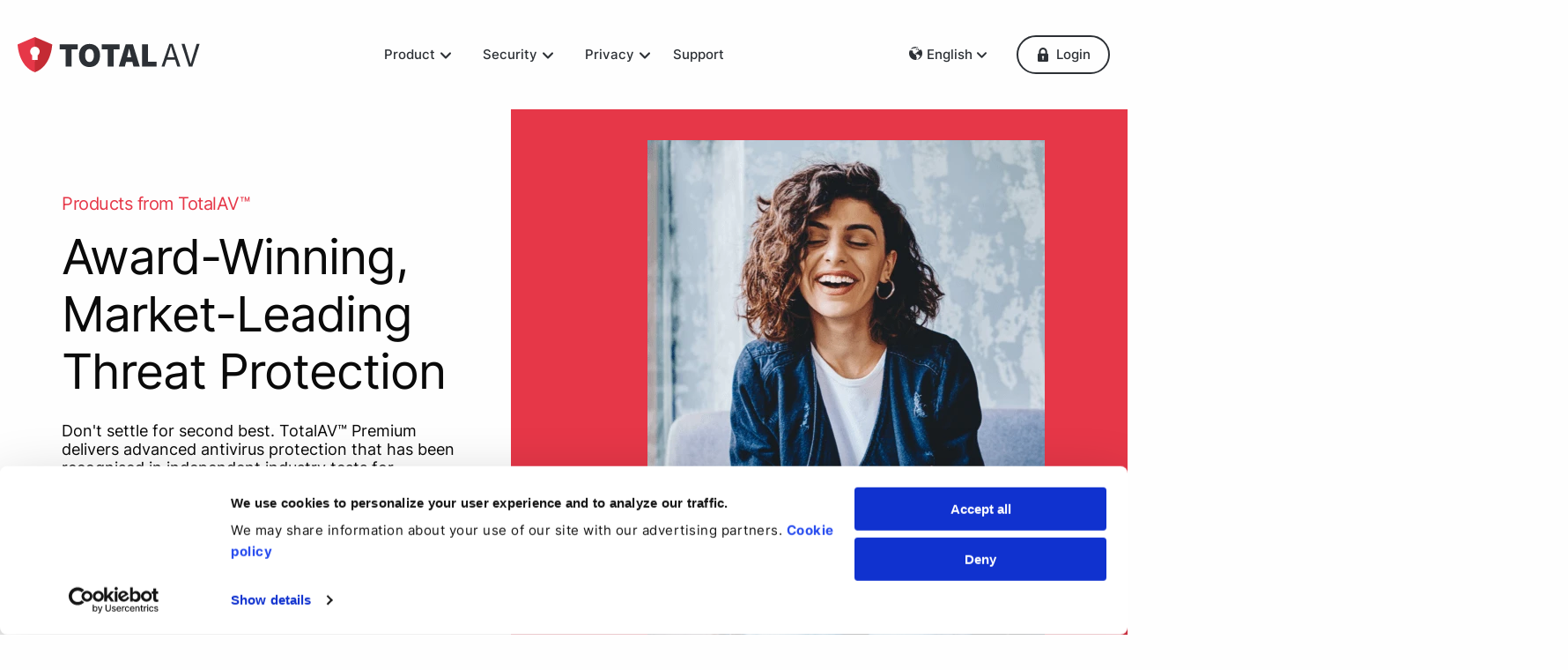

--- FILE ---
content_type: text/html; charset=utf-8
request_url: https://www.totalav.com/product/antivirus-pro?_hsenc=p2ANqtz-8HGdGKRX_XsIiTUJU0-kWwPU-c52_gexFY3dH1SJdYYOPq_lYXelEudclqGdAg5qFAbEai&utm_medium=email&utm_source=hs_email/
body_size: 22103
content:


<!DOCTYPE HTML>
<html lang="en">
<head>
  <title id="page-title">Award-Winning TotalAV Premium 2026</title>
  <meta charset="UTF-8">
  <meta name="description" content="The Award-Winning Antivirus Pro package by TotalAV&amp;trade; protects you in real-time from viruses, malware and online threats." />  <meta name="viewport" content="width=device-width, initial-scale=1.0" />  
  <link rel="icon" sizes="16x16" type="image/png" href="/_r/c/6/_ptd/Core/Brand/Favicons/TAVFavicon/TAVFavicon/d1c6307d0fac-1/img/favicon/favicon.png" />  <link href="/_r/v/protectednet/core/247bb28ad8f8-1/src/_resources/_dist/index.min.css" rel="stylesheet" type="text/css"><link href="/_r/c/2/_wTotal/AbstractWWWTotalApplication/75f9388c6e4f-1/fonts/fonts.min.css" rel="stylesheet" type="text/css"><link href="/_r/c/2/_wTotal/AbstractWWWTotalApplication/ee54e8f4a43d-1/_dist/global/index.min.css" rel="stylesheet" type="text/css"><link href="/_r/c/2/_wTotal/AbstractWWWTotalApplication/b656b9c03e5c-1/_dist/tav/index.min.css" rel="stylesheet" type="text/css"><style type='text/css'>@font-face { font-family: dashboard_lined-icons; src: url('/_r/c/5/_ptd/Core/Components/BrandSvgIcons/BrandSvgIcons/7e1e21a428e7-1/fonts/dashboard_lined/dashboard_lined-icons.eot#iefix') format('embedded-opentype'),url('/_r/c/5/_ptd/Core/Components/BrandSvgIcons/BrandSvgIcons/3866d7031e02-1/fonts/dashboard_lined/dashboard_lined-icons.woff2') format('woff2'),url('/_r/c/5/_ptd/Core/Components/BrandSvgIcons/BrandSvgIcons/472d254d838e-1/fonts/dashboard_lined/dashboard_lined-icons.woff') format('woff'),url('/_r/c/5/_ptd/Core/Components/BrandSvgIcons/BrandSvgIcons/81879f61144d-1/fonts/dashboard_lined/dashboard_lined-icons.ttf') format('truetype'),url('/_r/c/5/_ptd/Core/Components/BrandSvgIcons/BrandSvgIcons/96e0f4dc02b3-1/fonts/dashboard_lined/dashboard_lined-icons.svg#dashboard_lined-icons') format('svg');font-display: swap;}@font-face { font-family: dashboard_solid-icons; src: url('/_r/c/5/_ptd/Core/Components/BrandSvgIcons/BrandSvgIcons/0edcc5036662-1/fonts/dashboard_solid/dashboard_solid-icons.eot#iefix') format('embedded-opentype'),url('/_r/c/5/_ptd/Core/Components/BrandSvgIcons/BrandSvgIcons/bc138475f531-1/fonts/dashboard_solid/dashboard_solid-icons.woff2') format('woff2'),url('/_r/c/5/_ptd/Core/Components/BrandSvgIcons/BrandSvgIcons/7800d92a167e-1/fonts/dashboard_solid/dashboard_solid-icons.woff') format('woff'),url('/_r/c/5/_ptd/Core/Components/BrandSvgIcons/BrandSvgIcons/5202fa57ee5c-1/fonts/dashboard_solid/dashboard_solid-icons.ttf') format('truetype'),url('/_r/c/5/_ptd/Core/Components/BrandSvgIcons/BrandSvgIcons/75fe67b6edee-1/fonts/dashboard_solid/dashboard_solid-icons.svg#dashboard_solid-icons') format('svg');font-display: swap;}@font-face { font-family: kondo_solid-icons; src: url('/_r/c/5/_ptd/Core/Components/BrandSvgIcons/BrandSvgIcons/e1f7993de8a9-1/fonts/kondo_solid/kondo_solid-icons.eot#iefix') format('embedded-opentype'),url('/_r/c/5/_ptd/Core/Components/BrandSvgIcons/BrandSvgIcons/2cba6faddb77-1/fonts/kondo_solid/kondo_solid-icons.woff2') format('woff2'),url('/_r/c/5/_ptd/Core/Components/BrandSvgIcons/BrandSvgIcons/01f3d500951e-1/fonts/kondo_solid/kondo_solid-icons.woff') format('woff'),url('/_r/c/5/_ptd/Core/Components/BrandSvgIcons/BrandSvgIcons/d86ae0a78c76-1/fonts/kondo_solid/kondo_solid-icons.ttf') format('truetype'),url('/_r/c/5/_ptd/Core/Components/BrandSvgIcons/BrandSvgIcons/60f3d4ce6192-1/fonts/kondo_solid/kondo_solid-icons.svg#kondo_solid-icons') format('svg');font-display: swap;}@font-face { font-family: kondo_lined-icons; src: url('/_r/c/5/_ptd/Core/Components/BrandSvgIcons/BrandSvgIcons/b389bd15dc7a-1/fonts/kondo_lined/kondo_lined-icons.eot#iefix') format('embedded-opentype'),url('/_r/c/5/_ptd/Core/Components/BrandSvgIcons/BrandSvgIcons/ae008bee4e8f-1/fonts/kondo_lined/kondo_lined-icons.woff2') format('woff2'),url('/_r/c/5/_ptd/Core/Components/BrandSvgIcons/BrandSvgIcons/6d29587c5559-1/fonts/kondo_lined/kondo_lined-icons.woff') format('woff'),url('/_r/c/5/_ptd/Core/Components/BrandSvgIcons/BrandSvgIcons/0f8c918d723e-1/fonts/kondo_lined/kondo_lined-icons.ttf') format('truetype'),url('/_r/c/5/_ptd/Core/Components/BrandSvgIcons/BrandSvgIcons/78e9c60bf907-1/fonts/kondo_lined/kondo_lined-icons.svg#kondo_lined-icons') format('svg');font-display: swap;}@font-face { font-family: line-icons; src: url('/_r/c/5/_ptd/Core/Components/BrandSvgIcons/BrandSvgIcons/62c6079f5829-1/fonts/line/line-icons.eot#iefix') format('embedded-opentype'),url('/_r/c/5/_ptd/Core/Components/BrandSvgIcons/BrandSvgIcons/c4bae43ef96e-1/fonts/line/line-icons.woff2') format('woff2'),url('/_r/c/5/_ptd/Core/Components/BrandSvgIcons/BrandSvgIcons/1078a9e9bb7b-1/fonts/line/line-icons.woff') format('woff'),url('/_r/c/5/_ptd/Core/Components/BrandSvgIcons/BrandSvgIcons/1732e66cefc8-1/fonts/line/line-icons.ttf') format('truetype'),url('/_r/c/5/_ptd/Core/Components/BrandSvgIcons/BrandSvgIcons/1f221bbeabac-1/fonts/line/line-icons.svg#kondo_lined-icons') format('svg');font-display: swap;}@font-face { font-family: solid-icons; src: url('/_r/c/5/_ptd/Core/Components/BrandSvgIcons/BrandSvgIcons/d48590addd80-1/fonts/solid/solid-icons.eot#iefix') format('embedded-opentype'),url('/_r/c/5/_ptd/Core/Components/BrandSvgIcons/BrandSvgIcons/34107e467bfb-1/fonts/solid/solid-icons.woff2') format('woff2'),url('/_r/c/5/_ptd/Core/Components/BrandSvgIcons/BrandSvgIcons/ef87923e67d9-1/fonts/solid/solid-icons.woff') format('woff'),url('/_r/c/5/_ptd/Core/Components/BrandSvgIcons/BrandSvgIcons/624688e15cf2-1/fonts/solid/solid-icons.ttf') format('truetype'),url('/_r/c/5/_ptd/Core/Components/BrandSvgIcons/BrandSvgIcons/1a1b6605c56d-1/fonts/solid/solid-icons.svg#kondo_lined-icons') format('svg');font-display: swap;}</style>
  <link rel="alternate" href="http://www.totalav.com/product/antivirus-pro?_hsenc=p2ANqtz-8HGdGKRX_XsIiTUJU0-kWwPU-c52_gexFY3dH1SJdYYOPq_lYXelEudclqGdAg5qFAbEai&amp;utm_medium=email&amp;utm_source=hs_email%2F?forceLang=da" hreflang="da" /><link rel="alternate" href="http://www.totalav.com/product/antivirus-pro?_hsenc=p2ANqtz-8HGdGKRX_XsIiTUJU0-kWwPU-c52_gexFY3dH1SJdYYOPq_lYXelEudclqGdAg5qFAbEai&amp;utm_medium=email&amp;utm_source=hs_email%2F?forceLang=de" hreflang="de" /><link rel="alternate" href="http://www.totalav.com/product/antivirus-pro?_hsenc=p2ANqtz-8HGdGKRX_XsIiTUJU0-kWwPU-c52_gexFY3dH1SJdYYOPq_lYXelEudclqGdAg5qFAbEai&amp;utm_medium=email&amp;utm_source=hs_email%2F?forceLang=fr" hreflang="fr" /><link rel="alternate" href="http://www.totalav.com/product/antivirus-pro?_hsenc=p2ANqtz-8HGdGKRX_XsIiTUJU0-kWwPU-c52_gexFY3dH1SJdYYOPq_lYXelEudclqGdAg5qFAbEai&amp;utm_medium=email&amp;utm_source=hs_email%2F" hreflang="en" /><link rel="alternate" href="http://www.totalav.com/product/antivirus-pro?_hsenc=p2ANqtz-8HGdGKRX_XsIiTUJU0-kWwPU-c52_gexFY3dH1SJdYYOPq_lYXelEudclqGdAg5qFAbEai&amp;utm_medium=email&amp;utm_source=hs_email%2F?forceLang=es" hreflang="es" /><link rel="alternate" href="http://www.totalav.com/product/antivirus-pro?_hsenc=p2ANqtz-8HGdGKRX_XsIiTUJU0-kWwPU-c52_gexFY3dH1SJdYYOPq_lYXelEudclqGdAg5qFAbEai&amp;utm_medium=email&amp;utm_source=hs_email%2F?forceLang=it" hreflang="it" /><link rel="alternate" href="http://www.totalav.com/product/antivirus-pro?_hsenc=p2ANqtz-8HGdGKRX_XsIiTUJU0-kWwPU-c52_gexFY3dH1SJdYYOPq_lYXelEudclqGdAg5qFAbEai&amp;utm_medium=email&amp;utm_source=hs_email%2F?forceLang=nl" hreflang="nl" /><link rel="alternate" href="http://www.totalav.com/product/antivirus-pro?_hsenc=p2ANqtz-8HGdGKRX_XsIiTUJU0-kWwPU-c52_gexFY3dH1SJdYYOPq_lYXelEudclqGdAg5qFAbEai&amp;utm_medium=email&amp;utm_source=hs_email%2F?forceLang=no" hreflang="no" /><link rel="alternate" href="http://www.totalav.com/product/antivirus-pro?_hsenc=p2ANqtz-8HGdGKRX_XsIiTUJU0-kWwPU-c52_gexFY3dH1SJdYYOPq_lYXelEudclqGdAg5qFAbEai&amp;utm_medium=email&amp;utm_source=hs_email%2F?forceLang=pl" hreflang="pl" /><link rel="alternate" href="http://www.totalav.com/product/antivirus-pro?_hsenc=p2ANqtz-8HGdGKRX_XsIiTUJU0-kWwPU-c52_gexFY3dH1SJdYYOPq_lYXelEudclqGdAg5qFAbEai&amp;utm_medium=email&amp;utm_source=hs_email%2F?forceLang=pt" hreflang="pt" /><link rel="alternate" href="http://www.totalav.com/product/antivirus-pro?_hsenc=p2ANqtz-8HGdGKRX_XsIiTUJU0-kWwPU-c52_gexFY3dH1SJdYYOPq_lYXelEudclqGdAg5qFAbEai&amp;utm_medium=email&amp;utm_source=hs_email%2F?forceLang=sv" hreflang="sv" /><link rel="alternate" href="http://www.totalav.com/product/antivirus-pro?_hsenc=p2ANqtz-8HGdGKRX_XsIiTUJU0-kWwPU-c52_gexFY3dH1SJdYYOPq_lYXelEudclqGdAg5qFAbEai&amp;utm_medium=email&amp;utm_source=hs_email%2F?forceLang=cs" hreflang="cs" /><link rel="alternate" href="http://www.totalav.com/product/antivirus-pro?_hsenc=p2ANqtz-8HGdGKRX_XsIiTUJU0-kWwPU-c52_gexFY3dH1SJdYYOPq_lYXelEudclqGdAg5qFAbEai&amp;utm_medium=email&amp;utm_source=hs_email%2F?forceLang=tr" hreflang="tr" />
  
  <script
    id="Cookiebot"
    src="https://consent.cookiebot.com/uc.js"
    data-cbid="436cce2e-7f88-4954-a047-69b6e195137f"
    data-blockingmode="none"
    type="text/javascript"
    async
  ></script>
</head>
<body class="">

<div class="tav-premium-page">
<header class="square-block-hero-banner">
  <div class="square-block-hero-banner__navigation">
    <div class="top-bar-navigation top-bar-navigation--segmented top-bar-navigation--large-dark top-bar-navigation--medium-light top-bar-navigation--small-light">
<div class="top-bar-navigation__wrapper">

  <div class="grid-x align-middle align-justify">

    <div class="cell shrink">
      <a class="link top-bar-navigation__light-logo" href="/" title="Navigate to /"><div class="logo top-bar-navigation__logo"><img src="/_r/c/6/_ptd/Core/Brand/Logos/TAVLogo/TAVLogo/f93bff6c64a5-1/img/logo-light.svg" alt /></div></a>
      <a class="link top-bar-navigation__dark-logo" href="/" title="Navigate to /"><div class="logo top-bar-navigation__logo"><img src="/_r/c/6/_ptd/Core/Brand/Logos/TAVLogo/TAVLogo/b4a46404339f-1/img/logo.svg" alt /></div></a>    </div>

    <div class="cell shrink">

      <div class="grid-x align-middle align-center show-for-large top-bar-navigation__middle">

        
          
            <div class="cell shrink top-bar-navigation__nav-item">
              <div class="dropdown products-navigation-dropdown" aria-label="dropdown">
<div class="dropdown__inner">

  <div class="dropdown__selected">
    Product  </div>

  <div class="dropdown__content">
    <div class="grid-x align-middle align-center"><div class="cell shrink"><a class="link" href="https://www.totalav.com/product/antivirus-pro" title="Navigate to https://www.totalav.com/product/antivirus-pro"><div class="feature-card feature-card--left">
<div class="grid-x">
  <div class="cell shrink">
          <div class="feature-card__icon">
        <i class="brand-svg-icons dashboard_lined-TotalAV brand-svg-icons--display-block"></i>      </div>
      </div>

  <div class="cell auto">
    <div class="feature-card__content">

          <div class="feature-card__title">Premium</div>
    
          <div class="feature-card__description">Protection against online threats</div>
    
  </div>
  </div>
</div>
</div></a></div><div class="cell shrink"><a class="link" href="https://www.totalav.com/product/internet-security" title="Navigate to https://www.totalav.com/product/internet-security"><div class="feature-card feature-card--left">
<div class="grid-x">
  <div class="cell shrink">
          <div class="feature-card__icon">
        <i class="brand-svg-icons kondo_lined-internet-security brand-svg-icons--display-block"></i>      </div>
      </div>

  <div class="cell auto">
    <div class="feature-card__content">

          <div class="feature-card__title">Internet Security</div>
    
          <div class="feature-card__description">Online protection and VPN privacy</div>
    
  </div>
  </div>
</div>
</div></a></div><div class="cell shrink"><a class="link" href="https://www.totalav.com/product/total-security" title="Navigate to https://www.totalav.com/product/total-security"><div class="feature-card feature-card--left">
<div class="grid-x">
  <div class="cell shrink">
          <div class="feature-card__icon">
        <i class="brand-svg-icons kondo_lined-total-security brand-svg-icons--display-block"></i>      </div>
      </div>

  <div class="cell auto">
    <div class="feature-card__content">

          <div class="feature-card__title">Total Security</div>
    
          <div class="feature-card__description">100% complete online protection</div>
    
  </div>
  </div>
</div>
</div></a></div></div>  </div>

</div>
</div>            </div>

          
            <div class="cell shrink top-bar-navigation__nav-item">
              <div class="dropdown security-navigation-dropdown" aria-label="dropdown">
<div class="dropdown__inner">

  <div class="dropdown__selected">
    Security  </div>

  <div class="dropdown__content">
    <div class="grid-x align-middle align-center"><div class="cell shrink"><a class="link" href="https://www.totalav.com/security/antivirus" title="Navigate to https://www.totalav.com/security/antivirus"><div class="feature-card feature-card--left">
<div class="grid-x">
  <div class="cell shrink">
          <div class="feature-card__icon">
        <i class="brand-svg-icons dashboard_lined-TotalAV brand-svg-icons--display-block"></i>      </div>
      </div>

  <div class="cell auto">
    <div class="feature-card__content">

          <div class="feature-card__title">Antivirus</div>
    
          <div class="feature-card__description">Real-Time Protection</div>
    
  </div>
  </div>
</div>
</div></a></div><div class="cell shrink"><a class="link" href="https://www.totalav.com/security/vpn" title="Navigate to https://www.totalav.com/security/vpn"><div class="feature-card feature-card--left">
<div class="grid-x">
  <div class="cell shrink">
          <div class="feature-card__icon">
        <i class="brand-svg-icons dashboard_lined-Total-VPN brand-svg-icons--display-block"></i>      </div>
      </div>

  <div class="cell auto">
    <div class="feature-card__content">

          <div class="feature-card__title">VPN</div>
    
          <div class="feature-card__description">Encrypt your connection</div>
    
  </div>
  </div>
</div>
</div></a></div><div class="cell shrink"><a class="link" href="https://www.totalav.com/security/webshield" title="Navigate to https://www.totalav.com/security/webshield"><div class="feature-card feature-card--left">
<div class="grid-x">
  <div class="cell shrink">
          <div class="feature-card__icon">
        <i class="brand-svg-icons dashboard_lined-Total-WebShield brand-svg-icons--display-block"></i>      </div>
      </div>

  <div class="cell auto">
    <div class="feature-card__content">

          <div class="feature-card__title">WebShield</div>
    
          <div class="feature-card__description">Browse the web safely</div>
    
  </div>
  </div>
</div>
</div></a></div><div class="cell shrink"><a class="link" href="https://www.totalav.com/security/data-breach" title="Navigate to https://www.totalav.com/security/data-breach"><div class="feature-card feature-card--left">
<div class="grid-x">
  <div class="cell shrink">
          <div class="feature-card__icon">
        <i class="brand-svg-icons dashboard_lined-Fingerprint brand-svg-icons--display-block"></i>      </div>
      </div>

  <div class="cell auto">
    <div class="feature-card__content">

          <div class="feature-card__title">Data Breach</div>
    
          <div class="feature-card__description">Protect your personal data</div>
    
  </div>
  </div>
</div>
</div></a></div></div>  </div>

</div>
</div>            </div>

          
            <div class="cell shrink top-bar-navigation__nav-item">
              <div class="dropdown privacy-navigation-dropdown" aria-label="dropdown">
<div class="dropdown__inner">

  <div class="dropdown__selected">
    Privacy  </div>

  <div class="dropdown__content">
    <div class="grid-x align-middle align-center"><div class="cell shrink"><a class="link" href="https://www.totalav.com/privacy/adblock" title="Navigate to https://www.totalav.com/privacy/adblock"><div class="feature-card feature-card--left">
<div class="grid-x">
  <div class="cell shrink">
          <div class="feature-card__icon">
        <i class="brand-svg-icons dashboard_lined-Total-Adblock brand-svg-icons--display-block"></i>      </div>
      </div>

  <div class="cell auto">
    <div class="feature-card__content">

          <div class="feature-card__title">Adblock</div>
    
          <div class="feature-card__description">Remove unwanted ads</div>
    
  </div>
  </div>
</div>
</div></a></div><div class="cell shrink"><a class="link" href="https://www.totalav.com/privacy/password-manager" title="Navigate to https://www.totalav.com/privacy/password-manager"><div class="feature-card feature-card--left">
<div class="grid-x">
  <div class="cell shrink">
          <div class="feature-card__icon">
        <i class="brand-svg-icons dashboard_lined-Total-Password brand-svg-icons--display-block"></i>      </div>
      </div>

  <div class="cell auto">
    <div class="feature-card__content">

          <div class="feature-card__title">Total&nbsp;Password</div>
    
          <div class="feature-card__description">Securely store passwords</div>
    
  </div>
  </div>
</div>
</div></a></div><div class="cell shrink"><a class="link" href="https://www.totalav.com/privacy/internet-protection" title="Navigate to https://www.totalav.com/privacy/internet-protection"><div class="feature-card feature-card--left">
<div class="grid-x">
  <div class="cell shrink">
          <div class="feature-card__icon">
        <i class="brand-svg-icons dashboard_lined-Total-ID brand-svg-icons--display-block"></i>      </div>
      </div>

  <div class="cell auto">
    <div class="feature-card__content">

          <div class="feature-card__title">Identity Protection</div>
    
          <div class="feature-card__description">Monitor, alert & restore</div>
    
  </div>
  </div>
</div>
</div></a></div></div>  </div>

</div>
</div>            </div>

          
            <div class="cell shrink top-bar-navigation__nav-item">
              <div class="nav-item"><a class="link" href="https://help.totalav.com" title="Navigation to our Help Centre">Support</a></div>            </div>

          
        
      </div>
    </div>

    <div class="cell shrink align-right">

      <div class="grid-x align-middle align-right show-for-large">

        
          
            <div class="cell shrink top-bar-navigation__nav-item">
              <div class="language-dropdown" language-dropdown aria-label="language-dropdown">
<div class="language-dropdown__inner">

  <div class="language-dropdown__selected">
    <img src="/_r/c/4/_wTotal/Components/CountryFlag/CountryFlag/517b5c1532ea-1/img/flag-circle/gb.svg" alt="" />    <span class="language-dropdown__lang">English</span>
  </div>

  <div class="language-dropdown__list">

    <ul class="language-dropdown__list-inner">

      
        <li class="language-dropdown__item">
          <a class="link pagelet-link language-dropdown__link" data-target="" data-uri="https://www.totalav.com/global/forceLang/da" title="Change Language to Dansk"><div class="grid-x align-middle"><div class="cell auto language-dropdown__lang">Dansk</div></div></a>        </li>

      
        <li class="language-dropdown__item">
          <a class="link pagelet-link language-dropdown__link" data-target="" data-uri="https://www.totalav.com/global/forceLang/de" title="Change Language to Deutsch"><div class="grid-x align-middle"><div class="cell auto language-dropdown__lang">Deutsch</div></div></a>        </li>

      
        <li class="language-dropdown__item">
          <a class="link pagelet-link language-dropdown__link" data-target="" data-uri="https://www.totalav.com/global/forceLang/fr" title="Change Language to Français"><div class="grid-x align-middle"><div class="cell auto language-dropdown__lang">Français</div></div></a>        </li>

      
        <li class="language-dropdown__item">
          <a class="link pagelet-link language-dropdown__link" data-target="" data-uri="https://www.totalav.com/global/forceLang/en" title="Change Language to English"><div class="grid-x align-middle"><div class="cell auto language-dropdown__lang">English</div></div></a>        </li>

      
        <li class="language-dropdown__item">
          <a class="link pagelet-link language-dropdown__link" data-target="" data-uri="https://www.totalav.com/global/forceLang/es" title="Change Language to Español"><div class="grid-x align-middle"><div class="cell auto language-dropdown__lang">Español</div></div></a>        </li>

      
        <li class="language-dropdown__item">
          <a class="link pagelet-link language-dropdown__link" data-target="" data-uri="https://www.totalav.com/global/forceLang/it" title="Change Language to Italiano"><div class="grid-x align-middle"><div class="cell auto language-dropdown__lang">Italiano</div></div></a>        </li>

      
        <li class="language-dropdown__item">
          <a class="link pagelet-link language-dropdown__link" data-target="" data-uri="https://www.totalav.com/global/forceLang/nl" title="Change Language to Nederlands"><div class="grid-x align-middle"><div class="cell auto language-dropdown__lang">Nederlands</div></div></a>        </li>

      
        <li class="language-dropdown__item">
          <a class="link pagelet-link language-dropdown__link" data-target="" data-uri="https://www.totalav.com/global/forceLang/no" title="Change Language to Norsk (bokmål / riksmål)"><div class="grid-x align-middle"><div class="cell auto language-dropdown__lang">Norsk</div></div></a>        </li>

      
        <li class="language-dropdown__item">
          <a class="link pagelet-link language-dropdown__link" data-target="" data-uri="https://www.totalav.com/global/forceLang/pl" title="Change Language to Polski"><div class="grid-x align-middle"><div class="cell auto language-dropdown__lang">Polski</div></div></a>        </li>

      
        <li class="language-dropdown__item">
          <a class="link pagelet-link language-dropdown__link" data-target="" data-uri="https://www.totalav.com/global/forceLang/pt" title="Change Language to Português"><div class="grid-x align-middle"><div class="cell auto language-dropdown__lang">Português</div></div></a>        </li>

      
        <li class="language-dropdown__item">
          <a class="link pagelet-link language-dropdown__link" data-target="" data-uri="https://www.totalav.com/global/forceLang/sv" title="Change Language to Svenska"><div class="grid-x align-middle"><div class="cell auto language-dropdown__lang">Svenska</div></div></a>        </li>

      
        <li class="language-dropdown__item">
          <a class="link pagelet-link language-dropdown__link" data-target="" data-uri="https://www.totalav.com/global/forceLang/cs" title="Change Language to Česky"><div class="grid-x align-middle"><div class="cell auto language-dropdown__lang">Česky</div></div></a>        </li>

      
        <li class="language-dropdown__item">
          <a class="link pagelet-link language-dropdown__link" data-target="" data-uri="https://www.totalav.com/global/forceLang/tr" title="Change Language to Türkçe"><div class="grid-x align-middle"><div class="cell auto language-dropdown__lang">Türkçe</div></div></a>        </li>

          </ul>

  </div>

</div>
</div>            </div>

          
            <div class="cell shrink top-bar-navigation__nav-item">
              <a class="link pagelet-link" data-target="modal-container" data-uri="https://www.totalav.com/modal/login" title="Open login modal"><button class="button button--small button--full-width button--icon" type="button" role="button" aria-pressed="false" aria-label="Login"><div class="grid-x align-middle"><div class="cell auto button__text small-order-2" text>Login</div><div class="cell shrink button__icon small-order-1" icon><i class="brand-svg-icons dashboard_solid-Lock brand-svg-icons--display-block"></i></div></div></button></a>            </div>

          
        
      </div>

      <div class="grid-x align-middle align-right hide-for-large">
        <div class="cell shrink top-bar-navigation__nav-item">
          <div class="top-bar-navigation__burger-menu-wrapper">
            <a class="link pagelet-link" data-target="fullscreen-navigation-pagelet-container" data-uri="https://www.totalav.com/navigation/fullscreen" title="Close Navigation"><i class="brand-svg-icons dashboard_lined-Burger-Menu brand-svg-icons--display-block"></i></a>          </div>
        </div>
      </div>

    </div>

  </div>

</div>
</div>  </div>

<div class="grid-container square-block-hero-banner__content">
  <div class="columned-hero-banner-content-layout">
<div class="grid-container">

  <div class="grid-x align-middle">

    <div class="cell large-6 columned-hero-banner-content-layout__left-block">
      <div class="tav-premium-hero-banner-content">
<div class="tav-premium-hero-banner-content__tagline" >
  Products from TotalAV&trade;</div>

<h1 class="tav-premium-hero-banner-content__title" >
  Award-Winning, Market-Leading Threat Protection</h1>

<div class="tav-premium-hero-banner-content__description" >
  Don't settle for second best. TotalAV&trade; Premium delivers advanced antivirus protection that has been recognised in independent industry tests for exceptional malware detection.</div>

<div class="tav-premium-hero-banner-content__cta-block">

  <a class="button button--link button--icon button--icon-right button--primary button--large tav-premium-hero-banner-content__cta" type="button" href="#comparePlans" title="Compare Plans" role="button" aria-pressed="false" aria-label="Compare Plans"><div class="grid-x align-middle"><div class="cell auto button__text small-order-1" text>Compare Plans</div><div class="cell shrink button__icon small-order-2" icon><i class="brand-svg-icons dashboard_lined-Arrow brand-svg-icons--display-block"></i></div></div></a>
      <div class="compatibility-row"><div class="feature-row">
<div class="grid-x align-middle">

        <div class="cell shrink feature-row__icon">
        <i class="brand-svg-icons dashboard_lined-Tick-Circle brand-svg-icons--display-block"></i>      </div>
  
  <div class="cell auto feature-row__text">
    Compatible with your PC<sup>1</sup>  </div>

  
</div>
</div></div>  
</div>
</div>    </div>

    <div class="cell large-5 large-offset-1 columned-hero-banner-content-layout__right-block">
      <img src="/_r/c/6/_wTotal/TotalAV/Products/Premium/Controllers/TAVPremiumController/38ee9eb06b6f-1/img/person-on-laptop.png.webp" alt="Person using TotalAV&amp;trade; Antivirus" />    </div>

  </div>

</div>
</div></div>
</header>
<main class="grid-container">

  <section >
    <div class="awards-block">
<div class="grid-x align-middle align-justify awards-block__block">

  <div class="cell shrink show-for-medium">
    <img src="/_r/c/6/_wTotal/TotalAV/Products/Views/AwardsBlock/AwardsBlockViewModel/1b8abf3ea0ae-1/img/rosette-left.svg" alt="" />  </div>

  <div class="cell medium-shrink small-4 awards-block__av-test" >
    <img src="/_r/c/6/_wTotal/TotalAV/Products/Views/AwardsBlock/AwardsBlockViewModel/e398162a42d9-1/img/av-test.png.webp" alt="AV Test Top Product" />  </div>

  <div class="cell medium-shrink small-4 awards-block__av-comp" >
    <img src="/_r/c/6/_wTotal/TotalAV/Products/Views/AwardsBlock/AwardsBlockViewModel/2aa2c55e5c3b-1/img/av-comparatives.png.webp" alt="AV Comparatives Advanced Plus Real World Protection" />  </div>

  <div class="cell medium-shrink small-4 awards-block__vb-100" >
    <img src="/_r/c/6/_wTotal/TotalAV/Products/Views/AwardsBlock/AwardsBlockViewModel/6f9f042ff701-1/img/vb100.png.webp" alt="VB100 Award" />  </div>

  <div class="cell shrink show-for-medium">
    <img src="/_r/c/6/_wTotal/TotalAV/Products/Views/AwardsBlock/AwardsBlockViewModel/acd26e2e4dea-1/img/rosette-right.svg" alt="" />  </div>

</div>

<div class="awards-block__description" >
  TotalAV&trade; has earned top marks from independent labs for malware detection, real-time protection and performance.</div>

<div class="awards-block__cta">
  <a class="button button--large button--primary button--icon button--icon-right button--link" type="button" href="/awards" title="View TotalAV&amp;trade; Awards" role="button" aria-pressed="false" aria-label="Awards &amp; Recognition"><div class="grid-x align-middle"><div class="cell auto button__text small-order-1" text>Awards & Recognition</div><div class="cell shrink button__icon small-order-2" icon><i class="brand-svg-icons dashboard_lined-Arrow brand-svg-icons--display-block"></i></div></div></a></div>
</div>  </section>

  <section >
    <div class="product-showcase-block product-showcase-block--antivirus">
<div class="product-showcase-block__title">
  Real-Time Protection<sup>3</sup> from Viruses, Malware & Online Threats</div>

<img src="/_r/c/6/_wTotal/TotalAV/Products/Views/ProductShowcaseBlock/ProductShowcaseBlockViewModel/4f321101f61a-1/img/scan_app.png.webp" alt="Image showing an example of the TotalAV&amp;trade; app interface" class="product-showcase-block__image" />
<div class="grid-x align-center">

  <div class="cell medium-4 product-showcase-block__feature-card">
    <div class="feature-card">
  <div class="feature-card__icon">
    <div class="two-tone-icons"><img src="/_r/c/4/_wTotal/Components/TwoToneIcons/TwoToneIcons/bc374c986bd9-1/img/Compatible.svg" alt="" class="two-tone-icons two-tone-icons--red two-tone-icons--compatible" /></div>  </div>

<div class="feature-card__content">

      <div class="feature-card__title" >
      Multi-Platform Compatibility    </div>
  
      <div class="feature-card__description" >
      Install easy-to-use apps across Windows, Mac, iOS, and Android devices.<sup>1</sup>    </div>
  
</div>
</div>  </div>

  <div class="cell medium-4 product-showcase-block__feature-card">
    <div class="feature-card">
  <div class="feature-card__icon">
    <div class="two-tone-icons"><img src="/_r/c/4/_wTotal/Components/TwoToneIcons/TwoToneIcons/52e809861b64-1/img/TotalAV.svg" alt="" class="two-tone-icons two-tone-icons--red two-tone-icons--totalav" /></div>  </div>

<div class="feature-card__content">

      <div class="feature-card__title" >
      Real-Time Protection    </div>
  
      <div class="feature-card__description" >
      Scan downloads, installs, and executables automatically each time they are accessed, helping to stop threats before they cause damage.<sup>3</sup>    </div>
  
</div>
</div>  </div>

  <div class="cell medium-4 product-showcase-block__feature-card">
    <div class="feature-card">
  <div class="feature-card__icon">
    <div class="two-tone-icons"><img src="/_r/c/4/_wTotal/Components/TwoToneIcons/TwoToneIcons/cfb87209b85a-1/img/Malware-Scan.svg" alt="" class="two-tone-icons two-tone-icons--red two-tone-icons--malware-scan" /></div>  </div>

<div class="feature-card__content">

      <div class="feature-card__title" >
      Eliminate Malware    </div>
  
      <div class="feature-card__description" >
      Our award-winning antivirus engine helps keep harmful threats away from your system with industry-tested detection capabilities.    </div>
  
</div>
</div>  </div>

</div>
</div>  </section>

  <section id="clean-up-content" >
    <div class="content-layout content-layout--vertical-rectangle content-layout--content-left">
<div class="grid-x align-middle">
  <div class="content-layout__content cell small-12 small-order-2 medium-5 large-5 medium-order-1">
    <div class="features-block">
<div class="features-block__title" >
  Optimise & Operate at Full Potential</div>

<div class="features-block__features">
      <div class="feature features-block__feature">
<div class="grid-x align-middle feature__row">
  <div class="cell shrink">
    <i class="brand-svg-icons dashboard_lined-Cog brand-svg-icons--display-block"></i>  </div>

  <div class="cell auto feature__title" >
    Clean-Up Tools  </div>
</div>

<div class="feature__text" >
  Find and delete junk files, and safely uninstall unused applications.</div>
</div>      <div class="feature features-block__feature">
<div class="grid-x align-middle feature__row">
  <div class="cell shrink">
    <i class="brand-svg-icons dashboard_lined-Web brand-svg-icons--display-block"></i>  </div>

  <div class="cell auto feature__title" >
    Browser Clean-up  </div>
</div>

<div class="feature__text" >
  Remove browsing history, cookies, and cached data to help control your privacy online.</div>
</div>  </div>
</div>  </div>
  <div class="content-layout__image-content cell small-order-1 medium-6 small-11 small-offset-1 medium-order-2 medium-offset-1">
    <div class="content-layout__images">

      <img src="/_r/c/7/_wTotal/TotalAV/Products/Premium/Views/TAVPremiumPage/TAVPremiumPageViewModel/83402c966021-1/img/man-on-laptop-with-coffee.png.webp" alt="Person using TotalAV&amp;trade; in a coffee shop" class="content-layout__primary-image" />
              <img src="/_r/c/7/_wTotal/TotalAV/Products/Premium/Views/TAVPremiumPage/TAVPremiumPageViewModel/61cfc79255ff-1/img/junk-files.svg" alt="Example of junk files being cleaned up" class="content-layout__secondary-image" />          </div>
  </div>
</div>
</div>  </section>

  <section  id="comparePlans">
    <div class="product-comparison-table product-comparison-table--no-discount">
<div class="grid-x align-center">
  <div class="cell medium-auto shrink product-comparison-table__title" >
    Compare Our Plans  </div>
</div>

  <div class="show-for-large product-comparison-table__desktop-container">
    <div class="product-comparison-table__bg-container product-comparison-table__bg-container--3">
      <div></div>
              <div class="product-comparison-table__active"></div>
              <div class=""></div>
              <div class=""></div>
          </div>
    <div class="product-comparison-table__table-container">
      <div class="grid-x product-comparison-table__header-container">
        <div class="cell auto"></div>

                  <div class="cell auto product-comparison-table__product-header">
            <div class="product-comparison-table__product-box">
              <div class="product-box product-box--TAVPREM">
<svg id="productbox-60305203be530a1fc2bbec53e4786352-0" xmlns="http://www.w3.org/2000/svg" x="0px" y="0px"
     viewBox="0 0 2702.7 3082" style="enable-background:new 0 0 2702.7 3082;" xml:space="preserve">

  <style type="text/css">
  #productbox-60305203be530a1fc2bbec53e4786352-0 .st0 {
    fill: url(#productbox-60305203be530a1fc2bbec53e4786352-0-Shadow_2_);
  }

  #productbox-60305203be530a1fc2bbec53e4786352-0 .st1 {
    fill: url(#productbox-60305203be530a1fc2bbec53e4786352-0-Front_Base_1_);
  }

  #productbox-60305203be530a1fc2bbec53e4786352-0 .st2 {
    fill: #595A5A;
  }

  #productbox-60305203be530a1fc2bbec53e4786352-0 .st3 {
    fill: url(#productbox-60305203be530a1fc2bbec53e4786352-0-Side_Base_1_);
  }

  #productbox-60305203be530a1fc2bbec53e4786352-0 .st4 {
    fill: #E63748;
  }

  #productbox-60305203be530a1fc2bbec53e4786352-0 .st5 {
    font-family: 'Roboto', sans-serif;
    font-weight: 500;
  }

  #productbox-60305203be530a1fc2bbec53e4786352-0 .st6 {
    font-size: 190px;
    font-weight: 500;
  }

  #productbox-60305203be530a1fc2bbec53e4786352-0 .st7 {
    fill: #FFFFFF;
  }

  #productbox-60305203be530a1fc2bbec53e4786352-0 .st8 {
    font-family: 'Roboto', sans-serif;
    font-weight: 500;
  }

  #productbox-60305203be530a1fc2bbec53e4786352-0 .st9 {
    font-size: 55px;
  }

  #productbox-60305203be530a1fc2bbec53e4786352-0 .st10 {
    font-size: 48px;
  }

  #productbox-60305203be530a1fc2bbec53e4786352-0 .st11 {
    fill: #A0283F;
  }

  #productbox-60305203be530a1fc2bbec53e4786352-0 .st12 {
    fill: none;
    stroke: #E73648;
    stroke-width: 3.9996;
    stroke-miterlimit: 9.9992;
  }

  #productbox-60305203be530a1fc2bbec53e4786352-0 .st13 {
    fill-rule: evenodd;
    clip-rule: evenodd;
    fill: #E73548;
  }

  #productbox-60305203be530a1fc2bbec53e4786352-0 .st14 {
    fill-rule: evenodd;
    clip-rule: evenodd;
    fill: #C52835;
  }

  #productbox-60305203be530a1fc2bbec53e4786352-0 .st15 {
    fill-rule: evenodd;
    clip-rule: evenodd;
    fill: #FFFFFF;
  }

  #productbox-60305203be530a1fc2bbec53e4786352-0 .st16 {
    fill: #1C1E20;
  }

  #productbox-60305203be530a1fc2bbec53e4786352-0 .st17 {
    font-family: 'Roboto', sans-serif;
    font-weight: 500;
  }
</style>

    <linearGradient id="productbox-60305203be530a1fc2bbec53e4786352-0-Shadow_2_" gradientUnits="userSpaceOnUse" x1="411.3073" y1="-65.708" x2="479.1165" y2="187.3591" gradientTransform="matrix(1 0 0 -1 0 3081.2756)">
      <stop offset="0" style="stop-color:#FFFFFF;stop-opacity:0"/>
      <stop offset="8.902853e-02" style="stop-color:#F6F6F6;stop-opacity:4.451426e-02"/>
      <stop offset="0.2343" style="stop-color:#DEDEDE;stop-opacity:0.1172"/>
      <stop offset="0.4179" style="stop-color:#B6B6B6;stop-opacity:0.2089"/>
      <stop offset="0.6325" style="stop-color:#7F7F7F;stop-opacity:0.3162"/>
      <stop offset="0.8703" style="stop-color:#393939;stop-opacity:0.4352"/>
      <stop offset="1" style="stop-color:#101010;stop-opacity:0.5"/>
    </linearGradient>

    <polygon id="Shadow_1_" class="st0" points="891.8,3080.8 186.3,3080.8 2,2947.5 621.5,2947.3 "/>

    <radialGradient id="productbox-60305203be530a1fc2bbec53e4786352-0-Front_Base_1_" cx="1796.95" cy="-401.9949" r="1389.3369" gradientTransform="matrix(1 0 0 1.2753 0 2053.4143)" gradientUnits="userSpaceOnUse">
      <stop offset="7.205746e-02" style="stop-color:#373737"/>
      <stop offset="0.4347" style="stop-color:#2E2E2E"/>
      <stop offset="0.8034" style="stop-color:#171717"/>
      <stop offset="0.8894" style="stop-color:#101010"/>
    </radialGradient>

    <polygon id="Front_Base" class="st1" points="2702.2,2985 891.7,3080.8 891.7,0.7 2702.2,93.1 "/>

    <g id="Arrows">
      <path class="st2" d="M1503.4,1540.5L2701.9,337.3l0.3,0.3v-0.7l-1206,1201.2l-2.4,2.4l2.4,2.4l1206,1210.9v-19.3L1503.4,1540.5"/>
      <path class="st2" d="M1646.1,1540.5L2701.9,480l0.3,0.3v-0.7L1638.9,1538.1l-2.4,2.4l2.4,2.4L2702.2,2611v-19.3L1646.1,1540.5"/>
      <path class="st2" d="M1788.8,1540.5l913.1-917.8l0.3,0.3v-0.7l-920.6,915.8l-2.4,2.4l2.4,2.4l920.6,925.4V2449L1788.8,1540.5"/>
      <path class="st2" d="M1931.6,1540.5L2702,765.4l0.3,0.3V765l-777.9,773.1l-2.5,2.4l2.5,2.4l777.9,782.7v-19.3L1931.6,1540.5"/>
      <path class="st2" d="M2074.2,1540.5l627.7-632.4l0.3,0.3v-0.7L2067,1538.1l-2.4,2.4l2.4,2.4l635.2,640v-19.2L2074.2,1540.5"/>
      <path class="st2" d="M2217,1540.5l485-489.7l0.3,0.3v-0.7l-492.5,487.8l-2.4,2.4l2.4,2.5l492.5,497.3v-19.2L2217,1540.5"/>
      <path class="st2" d="M2359.6,1540.5l342.3-347l0.2,0.2v-0.7l-349.8,345.1l-2.4,2.4l2.4,2.5l349.8,354.6v-19.1L2359.6,1540.5"/>
      <path class="st2" d="M2502.4,1540.5l199.6-204.2l0.2,0.2v-0.8l-207.1,202.5l-2.4,2.4l2.4,2.5l207.1,211.8v-19L2502.4,1540.5"/>
      <path class="st2" d="M2645.1,1540.4l57.1-61.1v-1.3l-64.4,60.2l-2.4,2.3l2.4,2.6l64.4,68.9v-18.3L2645.1,1540.4"/>
    </g>

    <linearGradient id="productbox-60305203be530a1fc2bbec53e4786352-0-Side_Base_1_" gradientUnits="userSpaceOnUse" x1="621.4" y1="-940.5896" x2="891.7" y2="-940.5896" gradientTransform="matrix(1 0 0 1 0 2481.3396)">
      <stop offset="0" style="stop-color:#595A5A"/>
      <stop offset="1" style="stop-color:#101010"/>
    </linearGradient>

    <polygon id="Side_Base" class="st3" points="891.7,3080.8 621.4,2947.3 621.4,130.7 891.7,0.7 "/>

    <text transform="matrix(1 0 0 1 1128.2822 1890)" class="st4 st5 st6">2026</text>

    <text transform="matrix(1 0 0 1 1132.2822 2070)" class="st7 st8 st9">Award-winning Antivirus Protection</text>

    <text transform="matrix(1 0 0 1 1132.2822 2170)" class="st7 st8 st9">with System Tune-up & Optimization</text>

    <g id="Compatible_With">
      <text transform="matrix(1.0037 -4.199102e-02 0 1 1131.0333 2619.1128)" class="st7 st8 st10">Compatible with</text>
    </g>

    <text transform="matrix(0.993 -3.963234e-02 0 1 2209.0513 2584.8394)" class="st4 st8 st10">Cross platform</text>

    <path id="Tab" class="st4" d="M891.7,2965.5l1064.9-49.6c0,0,89.8,4,139.4-130c49.6-134,52.3-138.1,213.1-143.4 c160.9-5.4,393-14.7,393-14.7v357.3l-1810.4,95.8L891.7,2965.5L891.7,2965.5z"/>

    <polygon id="Side_Tab" class="st11" points="891.7,2965.5 621.4,2849.4 621.4,2947.3 891.7,3080.8 "/>

    <ellipse id="Android_Circle" transform="matrix(0.4068 -0.9135 0.9135 0.4068 -1822.5044 2766.2373)" class="st12" cx="1218.7" cy="2786.4" rx="89" ry="84.6"/>

    <g id="Android">
      <path class="st7" d="M1181.7,2768.9c-1.8,0.1-3.3,0.8-4.5,2.1c-1.3,1.3-1.9,2.9-1.9,4.7l-0.1,27.7c0,1.8,0.6,3.4,1.9,4.6
		c1.2,1.2,2.8,1.8,4.5,1.8c1.8-0.1,3.3-0.8,4.5-2.1s1.8-2.9,1.9-4.8l0.1-27.7c0-1.8-0.6-3.3-1.9-4.6
		C1184.9,2769.4,1183.4,2768.8,1181.7,2768.9z"/>
      <path class="st7" d="M1243.9,2751.8c-2.6-4.1-6.2-7.3-10.6-9.5l4.4-8.6c0.3-0.6,0.2-1-0.3-1.3c-0.5-0.2-1-0.1-1.2,0.4l-4.5,8.6
		c-3.9-1.7-8.1-2.4-12.5-2.3c-4.4,0.2-8.6,1.2-12.5,3.1l-4.5-8.3c-0.3-0.5-0.7-0.6-1.2-0.3s-0.6,0.7-0.3,1.3l4.4,8.3
		c-4.5,2.5-8.1,5.9-10.7,10.3c-2.7,4.3-4,9-4,14l57.6-2C1247.9,2760.5,1246.6,2755.9,1243.9,2751.8z M1207.7,2755.4
		c-0.5,0.5-1,0.8-1.7,0.8s-1.2-0.2-1.7-0.7s-0.7-1-0.7-1.7s0.2-1.3,0.7-1.8c0.4-0.5,1-0.8,1.7-0.8s1.2,0.2,1.7,0.7s0.7,1.1,0.7,1.7
		C1208.4,2754.3,1208.2,2754.9,1207.7,2755.4z M1234,2754.5c-0.5,0.5-1,0.8-1.7,0.8s-1.2-0.2-1.7-0.7s-0.7-1-0.7-1.7
		s0.2-1.3,0.7-1.8s1-0.8,1.7-0.8s1.2,0.2,1.7,0.7c0.4,0.5,0.7,1.1,0.7,1.7S1234.4,2754,1234,2754.5z"/>
      <path class="st7" d="M1190.3,2812.7c0,2,0.6,3.6,2,5c1.3,1.3,2.9,2,4.8,1.9l4.6-0.2v14.6c0,1.8,0.6,3.4,1.9,4.6
		c1.2,1.2,2.7,1.8,4.5,1.8c1.8-0.1,3.3-0.8,4.6-2.1c1.2-1.3,1.9-2.9,1.9-4.8l0.1-14.6l8.6-0.3l-0.1,14.6c0,1.8,0.6,3.4,1.9,4.6
		c1.2,1.2,2.8,1.8,4.5,1.8c1.8-0.1,3.3-0.8,4.5-2.1c1.3-1.3,1.9-2.9,1.9-4.8l0.1-14.6l4.7-0.2c1.9-0.1,3.5-0.8,4.8-2.2s2-3.1,2-5.1
		l0.2-42.9l-57.2,2L1190.3,2812.7z"/>
      <path class="st7" d="M1261,2768c-1.2-1.2-2.8-1.8-4.5-1.7s-3.2,0.7-4.5,2.1c-1.3,1.3-1.9,2.9-1.9,4.7l-0.1,27.7
		c0,1.8,0.6,3.4,1.9,4.6c1.2,1.2,2.7,1.8,4.5,1.8c1.8-0.1,3.3-0.8,4.6-2.1c1.3-1.3,1.9-2.9,1.9-4.8l0.1-27.7
		C1262.9,2770.8,1262.3,2769.3,1261,2768z"/>
    </g>

    <ellipse id="Windows_Circle" transform="matrix(0.4068 -0.9135 0.9135 0.4068 -1678.9065 2971.4219)" class="st12" cx="1448.5" cy="2778.5" rx="89" ry="84.6"/>

    <g id="Windows">
      <path class="st7" d="M1408,2811.8l33.2,3.6l0.1-32.8l-33.2,1.2L1408,2811.8z"/>
      <path class="st7" d="M1408.1,2779.6l33.2-1.2l0.1-33.2l-33.3,5.9L1408.1,2779.6L1408.1,2779.6z"/>
      <path class="st7" d="M1444.8,2815.8l44.2,4.8l0.1-39.6l-44.2,1.5L1444.8,2815.8z"/>
      <path class="st7" d="M1445.1,2744.6l-0.1,33.7l44.2-1.5l0.1-40L1445.1,2744.6z"/>
    </g>

    <ellipse id="Apple_Circle" transform="matrix(0.4068 -0.9135 0.9135 0.4068 -1535.556 3176.3994)" class="st12" cx="1678" cy="2770.6" rx="89" ry="84.6"/>

    <path id="Apple" class="st7" d="M1643.9,2753.9c-8,14.5-3,36,5.7,48.8c4.4,6.4,8.8,12.1,14.9,11.9c0.1,0,0.2,0,0.3,0
	c2.9-0.2,4.9-1.2,6.9-2.1c2.2-1.1,4.6-2.2,8.2-2.3c3.5-0.1,5.7,0.8,7.8,1.7c2.1,0.9,4.3,1.8,7.5,1.6c6.9-0.4,11.1-6.9,14.8-12.6
	c3.9-6,5.9-11.7,6.5-13.9v-0.1c0.1-0.4,0-0.8-0.4-1c0,0,0,0-0.1,0c-1.2-0.5-11.8-5-11.8-18.2c-0.1-10.7,8-16.7,9.6-17.8l0.1-0.1
	c0.2-0.1,0.3-0.3,0.3-0.5s0-0.4-0.1-0.6c-5.5-8.2-14-9.2-17.5-9.2c-0.5,0-1,0-1.5,0c-4,0.1-7.9,1.8-11,3.2c-2.1,0.9-4,1.8-5.3,1.8
	c-1.4,0-3.3-0.6-5.4-1.5c-2.9-1.1-6.1-2.3-9.6-2.2c-0.1,0-0.2,0-0.2,0C1655.7,2741.2,1648.1,2746.2,1643.9,2753.9L1643.9,2753.9z"/>

    <path id="Apple_Leaf" class="st7" d="M1696.8,2716.4c-4.9,0.4-10.7,3.7-14.2,8c-3,3.6-5.9,9.7-5.1,15.6c0,0.4,0.3,0.6,0.7,0.7
	c0.3,0,0.7,0,1,0c4.8-0.2,9.9-3.1,13.4-7.6c3.7-4.7,5.6-10.7,5-16C1697.6,2716.6,1697.2,2716.3,1696.8,2716.4L1696.8,2716.4z"/>

    <g id="Shield_Front">
      <path class="st13" d="M1595.3,260.7V389c-34.5,0-62.4,27.8-62.4,62.2c0,21.5,10.9,40.3,27.6,51.5v60.8h34.9V726
		C1374.8,643.2,1368,358.5,1368,358.5L1595.3,260.7z"/>
      <path class="st14" d="M1595.3,260.7V389c34.5,0,62.4,27.8,62.4,62.2c0,21.5-10.9,40.3-27.6,51.5v60.8h-34.9V726
		c220.6-82.8,227.4-367.4,227.4-367.4L1595.3,260.7z"/>
    </g>

    <path id="Total_AV_Front" class="st15" d="M1605.1,856h-0.9c-3.4,14.4-7.2,31.1-11,44.9l-0.7,2.2l-2.7,10.4l28,0.5l-2.3-10.5
	C1612,889.2,1608.6,871,1605.1,856z M1885.1,844.5h-0.9c-4.7,16.2-9.5,31.7-15,47.3l-1.3,3.9l-7.7,23.2l46.5,0.9l-6.8-23.5
	C1894.4,879.2,1889.7,862.2,1885.1,844.5z M1339.1,852.8c-18.2-0.3-29.7,15.1-30.2,42.3c-0.5,27.1,10.3,44.4,28.5,44.8
	c18.2,0.3,29.7-16.5,30.2-43.6C1368.2,869,1357.3,853.1,1339.1,852.8z M1260.5,819.9l-0.6,33.1l-40.2-0.8l-2.2,116.5l-40-0.8
	l2.2-116.5l-40.2-0.8l0.6-33.1L1260.5,819.9z M1541.7,825.2l-0.6,33.1l-40.2-0.8l-2.2,116.5l-40-0.8l2.2-116.5l-40.2-0.8l0.6-33.1
	L1541.7,825.2z M1630.4,826.9l43.4,150.5l-42.4-0.8l-6.8-31.9l-42.4-0.8l-8,31.6l-41.1-0.8L1582,826L1630.4,826.9z M1731.1,828.8
	l-2.2,116.5l57.4,1.1l-0.6,33.1l-97.4-1.9l2.8-149.7L1731.1,828.8L1731.1,828.8z M1896.5,828.8l49.4,153.8l-21-0.4l-13.8-46.9
	l-56.4-1.1l-15.7,46.3l-20.1-0.4l55.3-151.8L1896.5,828.8z M1976.7,830.4l23.2,83c5.3,18.3,8.5,32.8,14.1,50.9h0.9
	c6-17.8,10-32.2,15.8-50.3l26.3-82l20.1,0.4l-52,151.9l-22.8-0.4L1955.5,830L1976.7,830.4z M1339.8,818.7
	c41.9,0.8,69.9,29.2,69,78.2c-0.9,49.2-30,77.7-71.9,76.9s-69.9-30.3-68.9-79.6C1268.8,845,1297.8,818,1339.8,818.7z"/>

    <g id="Platforms">
      <path class="st16" d="M2300.4,2798.1c0,1.6-1.3,2.9-2.9,3c-1.6,0.1-2.9-1.2-2.9-2.8s1.3-2.9,2.9-3
		C2299.1,2795.3,2300.4,2796.6,2300.4,2798.1z"/>
      <path class="st16" d="M2462,2792.8c0,1.6-1.3,2.9-2.9,3c-1.6,0.1-2.9-1.2-2.9-2.8s1.3-2.9,2.9-3S2462,2791.2,2462,2792.8z"/>
      <path class="st16" d="M2565.4,2776.3c0,1.6-1.3,2.9-2.9,3c-1.6,0.1-2.9-1.2-2.9-2.8s1.3-2.9,2.9-3
		C2564.1,2773.5,2565.4,2774.7,2565.4,2776.3z"/>
      <path class="st16" d="M2357.3,2704.2l-119.5,4c-10.8,0.4-19.6,9.5-19.6,20.3v73.5c0,10.8,8.8,19.4,19.6,19l37.2-1.2l-8.1,14.1
		c-1.2,2.1-1.2,4.6,0,6.7c1.2,2.1,3.4,3.3,5.8,3.2l49.8-1.7c2.4-0.1,4.6-1.4,5.8-3.6c1.2-2.1,1.2-4.6,0-6.7l-8.1-13.5l37.2-1.2
		c10.8-0.4,19.6-9.5,19.6-20.3v-73.5C2376.9,2712.3,2368.1,2703.8,2357.3,2704.2z M2324.1,2834.2c0.5,0.9,0.2,1.7,0,2
		s-0.7,1-1.7,1.1l-49.8,1.7c-1.1,0-1.6-0.7-1.7-1c-0.2-0.3-0.5-1.1,0-2l9.5-16.5l34.2-1.1L2324.1,2834.2z M2372.2,2796.8
		c0,8.2-6.7,15.2-14.9,15.4l-119.5,4c-8.2,0.3-14.9-6.2-14.9-14.4v-73.5c0-8.2,6.7-15.2,14.9-15.4l119.5-4
		c8.2-0.3,14.9,6.2,14.9,14.4V2796.8z"/>
      <path class="st16" d="M2481,2697.4l-43.7,1.5c-9.2,0.3-16.6,8-16.6,17.2v84.8c0,9.2,7.4,16.4,16.6,16.1l43.7-1.5
		c9.2-0.3,16.6-8,16.6-17.2v-84.8C2497.6,2704.4,2490.1,2697.1,2481,2697.4z M2492.9,2798.4c0,6.6-5.3,12.1-11.9,12.3l-43.7,1.5
		c-6.6,0.2-11.9-5-11.9-11.5v-84.8c0-6.6,5.3-12.1,11.9-12.3l43.7-1.5c6.6-0.2,11.9,5,11.9,11.5V2798.4z"/>
      <path class="st16" d="M2569.8,2714l-14.7,0.5c-7.6,0.3-13.8,6.6-13.8,14.3v51.3c0,7.6,6.2,13.6,13.8,13.3l14.7-0.5
		c7.6-0.3,13.8-6.6,13.8-14.3v-51.3C2583.6,2719.8,2577.5,2713.8,2569.8,2714z M2578.9,2778.9c0,5-4.1,9.2-9.1,9.4l-14.7,0.5
		c-5,0.2-9.1-3.8-9.1-8.8v-51.3c0-5,4.1-9.2,9.1-9.4l14.7-0.5c5-0.2,9.1,3.8,9.1,8.8V2778.9z"/>
    </g>

    <path id="Total_AV_Side" class="st15" d="M769.6,1020.9v-0.5c-4.5-0.7-9.6-1.4-13.8-2.4l-0.7-0.1l-3.2-0.7v15.3l3.2-2.1
	C759.5,1027.3,765.1,1024,769.6,1020.9z M774.9,1172.3v-0.5c-5-1.3-9.7-2.6-14.6-4.3l-1.2-0.4l-7.1-2.4v25.4l7.1-5.5
	C764.2,1180.2,769.4,1176.2,774.9,1172.3z M769.1,875.9c0-9.9-4.7-15-13.2-13c-8.3,1.8-13.6,9.2-13.6,19.1s5.3,14.9,13.6,13
	C764.4,893,769.1,885.9,769.1,875.9z M778.7,830.5l-10.1,2.2v-21.8l-35.7,8v-21.8l35.7-8v-21.8l10.1-2.2V830.5z M778.7,984
	l-10.1,2.2v-21.8l-35.7,8v-21.8l35.7-8v-21.9l10.1-2.2V984z M778.7,1032.4l-45.9,35.5v-23.2l9.7-6.3v-23.2l-9.7-1.8V991l45.9,14.9
	V1032.4L778.7,1032.4z M778.7,1087.3l-35.7,8v31.3l-10.1,2.2v-53.1l45.9-10.3v21.8L778.7,1087.3L778.7,1087.3z M779.7,1177.3
	l-46.8,39.1V1205l14.3-11.2V1163l-14.3-4.9v-10.9l46.8,18V1177.3L779.7,1177.3z M779.7,1221.1l-25.3,19.2c-5.5,4.3-10,7.2-15.5,11.7
	v0.5c5.5,1.8,9.9,2.9,15.5,4.6l25.3,7.9v10.9l-46.8-16.3v-12.5l46.8-37.5V1221.1z M779.6,873.7c0,22.9-8.6,40.4-23.6,43.7
	c-15.1,3.4-23.9-10.1-23.9-33S741,844,756,840.6C771.1,837.1,779.6,850.8,779.6,873.7z"/>

    <g id="Shield_Side_Rotated">
      <path class="st13" d="M799,525.1l-25.9,13.2c0-18.8-5.7-31.2-12.5-27.6c-4.3,2.2-8.2,10.1-10.4,20.4l-12.2,6.3v19.1l-32.8,16.7
		c16.7-129,74.1-161.9,74.1-161.9L799,525.1z"/>
      <path class="st14" d="M799,525.1l-25.9,13.2c0,18.8-5.7,37-12.5,40.4c-4.3,2.2-8.2-1.8-10.4-9.7l-12.2,6.3v-19.1l-32.8,16.7
		c16.7,111.8,74.1,86.2,74.1,86.2L799,525.1z"/>
    </g>

    <g id="Shield_Side">
      <path class="st13" d="M748.5,2546.2v32.8c-3.5-1.3-6.4,4.7-6.4,13.5c0,5.5,1.1,10.7,2.8,14.2v15.5l3.6,1.3v41.6
		c-22.5-29.7-23.2-102.7-23.2-102.7L748.5,2546.2z"/>
      <path class="st14" d="M748.5,2546.2v32.8c3.5,1.3,6.4,9.5,6.4,18.3c0,5.5-1.1,9.9-2.8,12.1v15.5l-3.6-1.3v41.6
		c22.5-12.7,23.2-85.3,23.2-85.3L748.5,2546.2z"/>
    </g>

    
                <text transform="matrix(1 0 0 1 1128.2822 1445)" class="st7 st18 st6">Total AV</text>
        <text transform="matrix(1 0 0 1 1128.2822 1640)" class="st7 st18 st6">Premium</text>
      
    </svg>
</div>            </div>
            <div class="product-comparison-table__name" >
             TotalAV&trade; Premium            </div>
            <div class="product-comparison-table__description" >
              Protection against online threats            </div>
          </div>
                  <div class="cell auto product-comparison-table__product-header">
            <div class="product-comparison-table__product-box">
              <div class="product-box product-box--TAVIS">
<svg id="productbox-5cde51cadc6411fd4d72347dbf3264a3-1" xmlns="http://www.w3.org/2000/svg" x="0px" y="0px"
     viewBox="0 0 2702.7 3082" style="enable-background:new 0 0 2702.7 3082;" xml:space="preserve">

  <style type="text/css">
  #productbox-5cde51cadc6411fd4d72347dbf3264a3-1 .st0 {
    fill: url(#productbox-5cde51cadc6411fd4d72347dbf3264a3-1-Shadow_2_);
  }

  #productbox-5cde51cadc6411fd4d72347dbf3264a3-1 .st1 {
    fill: url(#productbox-5cde51cadc6411fd4d72347dbf3264a3-1-Front_Base_1_);
  }

  #productbox-5cde51cadc6411fd4d72347dbf3264a3-1 .st2 {
    fill: #595A5A;
  }

  #productbox-5cde51cadc6411fd4d72347dbf3264a3-1 .st3 {
    fill: url(#productbox-5cde51cadc6411fd4d72347dbf3264a3-1-Side_Base_1_);
  }

  #productbox-5cde51cadc6411fd4d72347dbf3264a3-1 .st4 {
    fill: #E63748;
  }

  #productbox-5cde51cadc6411fd4d72347dbf3264a3-1 .st5 {
    font-family: 'Roboto', sans-serif;
    font-weight: 500;
  }

  #productbox-5cde51cadc6411fd4d72347dbf3264a3-1 .st6 {
    font-size: 190px;
    font-weight: 500;
  }

  #productbox-5cde51cadc6411fd4d72347dbf3264a3-1 .st7 {
    fill: #FFFFFF;
  }

  #productbox-5cde51cadc6411fd4d72347dbf3264a3-1 .st8 {
    font-family: 'Roboto', sans-serif;
    font-weight: 500;
  }

  #productbox-5cde51cadc6411fd4d72347dbf3264a3-1 .st9 {
    font-size: 55px;
  }

  #productbox-5cde51cadc6411fd4d72347dbf3264a3-1 .st10 {
    font-size: 48px;
  }

  #productbox-5cde51cadc6411fd4d72347dbf3264a3-1 .st11 {
    fill: #A0283F;
  }

  #productbox-5cde51cadc6411fd4d72347dbf3264a3-1 .st12 {
    fill: none;
    stroke: #E73648;
    stroke-width: 3.9996;
    stroke-miterlimit: 9.9992;
  }

  #productbox-5cde51cadc6411fd4d72347dbf3264a3-1 .st13 {
    fill-rule: evenodd;
    clip-rule: evenodd;
    fill: #E73548;
  }

  #productbox-5cde51cadc6411fd4d72347dbf3264a3-1 .st14 {
    fill-rule: evenodd;
    clip-rule: evenodd;
    fill: #C52835;
  }

  #productbox-5cde51cadc6411fd4d72347dbf3264a3-1 .st15 {
    fill-rule: evenodd;
    clip-rule: evenodd;
    fill: #FFFFFF;
  }

  #productbox-5cde51cadc6411fd4d72347dbf3264a3-1 .st16 {
    fill: #1C1E20;
  }

  #productbox-5cde51cadc6411fd4d72347dbf3264a3-1 .st17 {
    font-family: 'Roboto', sans-serif;
    font-weight: 500;
  }
</style>

    <linearGradient id="productbox-5cde51cadc6411fd4d72347dbf3264a3-1-Shadow_2_" gradientUnits="userSpaceOnUse" x1="411.3073" y1="-65.708" x2="479.1165" y2="187.3591" gradientTransform="matrix(1 0 0 -1 0 3081.2756)">
      <stop offset="0" style="stop-color:#FFFFFF;stop-opacity:0"/>
      <stop offset="8.902853e-02" style="stop-color:#F6F6F6;stop-opacity:4.451426e-02"/>
      <stop offset="0.2343" style="stop-color:#DEDEDE;stop-opacity:0.1172"/>
      <stop offset="0.4179" style="stop-color:#B6B6B6;stop-opacity:0.2089"/>
      <stop offset="0.6325" style="stop-color:#7F7F7F;stop-opacity:0.3162"/>
      <stop offset="0.8703" style="stop-color:#393939;stop-opacity:0.4352"/>
      <stop offset="1" style="stop-color:#101010;stop-opacity:0.5"/>
    </linearGradient>

    <polygon id="Shadow_1_" class="st0" points="891.8,3080.8 186.3,3080.8 2,2947.5 621.5,2947.3 "/>

    <radialGradient id="productbox-5cde51cadc6411fd4d72347dbf3264a3-1-Front_Base_1_" cx="1796.95" cy="-401.9949" r="1389.3369" gradientTransform="matrix(1 0 0 1.2753 0 2053.4143)" gradientUnits="userSpaceOnUse">
      <stop offset="7.205746e-02" style="stop-color:#373737"/>
      <stop offset="0.4347" style="stop-color:#2E2E2E"/>
      <stop offset="0.8034" style="stop-color:#171717"/>
      <stop offset="0.8894" style="stop-color:#101010"/>
    </radialGradient>

    <polygon id="Front_Base" class="st1" points="2702.2,2985 891.7,3080.8 891.7,0.7 2702.2,93.1 "/>

    <g id="Arrows">
      <path class="st2" d="M1503.4,1540.5L2701.9,337.3l0.3,0.3v-0.7l-1206,1201.2l-2.4,2.4l2.4,2.4l1206,1210.9v-19.3L1503.4,1540.5"/>
      <path class="st2" d="M1646.1,1540.5L2701.9,480l0.3,0.3v-0.7L1638.9,1538.1l-2.4,2.4l2.4,2.4L2702.2,2611v-19.3L1646.1,1540.5"/>
      <path class="st2" d="M1788.8,1540.5l913.1-917.8l0.3,0.3v-0.7l-920.6,915.8l-2.4,2.4l2.4,2.4l920.6,925.4V2449L1788.8,1540.5"/>
      <path class="st2" d="M1931.6,1540.5L2702,765.4l0.3,0.3V765l-777.9,773.1l-2.5,2.4l2.5,2.4l777.9,782.7v-19.3L1931.6,1540.5"/>
      <path class="st2" d="M2074.2,1540.5l627.7-632.4l0.3,0.3v-0.7L2067,1538.1l-2.4,2.4l2.4,2.4l635.2,640v-19.2L2074.2,1540.5"/>
      <path class="st2" d="M2217,1540.5l485-489.7l0.3,0.3v-0.7l-492.5,487.8l-2.4,2.4l2.4,2.5l492.5,497.3v-19.2L2217,1540.5"/>
      <path class="st2" d="M2359.6,1540.5l342.3-347l0.2,0.2v-0.7l-349.8,345.1l-2.4,2.4l2.4,2.5l349.8,354.6v-19.1L2359.6,1540.5"/>
      <path class="st2" d="M2502.4,1540.5l199.6-204.2l0.2,0.2v-0.8l-207.1,202.5l-2.4,2.4l2.4,2.5l207.1,211.8v-19L2502.4,1540.5"/>
      <path class="st2" d="M2645.1,1540.4l57.1-61.1v-1.3l-64.4,60.2l-2.4,2.3l2.4,2.6l64.4,68.9v-18.3L2645.1,1540.4"/>
    </g>

    <linearGradient id="productbox-5cde51cadc6411fd4d72347dbf3264a3-1-Side_Base_1_" gradientUnits="userSpaceOnUse" x1="621.4" y1="-940.5896" x2="891.7" y2="-940.5896" gradientTransform="matrix(1 0 0 1 0 2481.3396)">
      <stop offset="0" style="stop-color:#595A5A"/>
      <stop offset="1" style="stop-color:#101010"/>
    </linearGradient>

    <polygon id="Side_Base" class="st3" points="891.7,3080.8 621.4,2947.3 621.4,130.7 891.7,0.7 "/>

    <text transform="matrix(1 0 0 1 1128.2822 1890)" class="st4 st5 st6">2026</text>

    <text transform="matrix(1 0 0 1 1132.2822 2070)" class="st7 st8 st9">Award-winning Antivirus Protection</text>

    <text transform="matrix(1 0 0 1 1132.2822 2170)" class="st7 st8 st9">with System Tune-up & Optimization</text>

    <g id="Compatible_With">
      <text transform="matrix(1.0037 -4.199102e-02 0 1 1131.0333 2619.1128)" class="st7 st8 st10">Compatible with</text>
    </g>

    <text transform="matrix(0.993 -3.963234e-02 0 1 2209.0513 2584.8394)" class="st4 st8 st10">Cross platform</text>

    <path id="Tab" class="st4" d="M891.7,2965.5l1064.9-49.6c0,0,89.8,4,139.4-130c49.6-134,52.3-138.1,213.1-143.4 c160.9-5.4,393-14.7,393-14.7v357.3l-1810.4,95.8L891.7,2965.5L891.7,2965.5z"/>

    <polygon id="Side_Tab" class="st11" points="891.7,2965.5 621.4,2849.4 621.4,2947.3 891.7,3080.8 "/>

    <ellipse id="Android_Circle" transform="matrix(0.4068 -0.9135 0.9135 0.4068 -1822.5044 2766.2373)" class="st12" cx="1218.7" cy="2786.4" rx="89" ry="84.6"/>

    <g id="Android">
      <path class="st7" d="M1181.7,2768.9c-1.8,0.1-3.3,0.8-4.5,2.1c-1.3,1.3-1.9,2.9-1.9,4.7l-0.1,27.7c0,1.8,0.6,3.4,1.9,4.6
		c1.2,1.2,2.8,1.8,4.5,1.8c1.8-0.1,3.3-0.8,4.5-2.1s1.8-2.9,1.9-4.8l0.1-27.7c0-1.8-0.6-3.3-1.9-4.6
		C1184.9,2769.4,1183.4,2768.8,1181.7,2768.9z"/>
      <path class="st7" d="M1243.9,2751.8c-2.6-4.1-6.2-7.3-10.6-9.5l4.4-8.6c0.3-0.6,0.2-1-0.3-1.3c-0.5-0.2-1-0.1-1.2,0.4l-4.5,8.6
		c-3.9-1.7-8.1-2.4-12.5-2.3c-4.4,0.2-8.6,1.2-12.5,3.1l-4.5-8.3c-0.3-0.5-0.7-0.6-1.2-0.3s-0.6,0.7-0.3,1.3l4.4,8.3
		c-4.5,2.5-8.1,5.9-10.7,10.3c-2.7,4.3-4,9-4,14l57.6-2C1247.9,2760.5,1246.6,2755.9,1243.9,2751.8z M1207.7,2755.4
		c-0.5,0.5-1,0.8-1.7,0.8s-1.2-0.2-1.7-0.7s-0.7-1-0.7-1.7s0.2-1.3,0.7-1.8c0.4-0.5,1-0.8,1.7-0.8s1.2,0.2,1.7,0.7s0.7,1.1,0.7,1.7
		C1208.4,2754.3,1208.2,2754.9,1207.7,2755.4z M1234,2754.5c-0.5,0.5-1,0.8-1.7,0.8s-1.2-0.2-1.7-0.7s-0.7-1-0.7-1.7
		s0.2-1.3,0.7-1.8s1-0.8,1.7-0.8s1.2,0.2,1.7,0.7c0.4,0.5,0.7,1.1,0.7,1.7S1234.4,2754,1234,2754.5z"/>
      <path class="st7" d="M1190.3,2812.7c0,2,0.6,3.6,2,5c1.3,1.3,2.9,2,4.8,1.9l4.6-0.2v14.6c0,1.8,0.6,3.4,1.9,4.6
		c1.2,1.2,2.7,1.8,4.5,1.8c1.8-0.1,3.3-0.8,4.6-2.1c1.2-1.3,1.9-2.9,1.9-4.8l0.1-14.6l8.6-0.3l-0.1,14.6c0,1.8,0.6,3.4,1.9,4.6
		c1.2,1.2,2.8,1.8,4.5,1.8c1.8-0.1,3.3-0.8,4.5-2.1c1.3-1.3,1.9-2.9,1.9-4.8l0.1-14.6l4.7-0.2c1.9-0.1,3.5-0.8,4.8-2.2s2-3.1,2-5.1
		l0.2-42.9l-57.2,2L1190.3,2812.7z"/>
      <path class="st7" d="M1261,2768c-1.2-1.2-2.8-1.8-4.5-1.7s-3.2,0.7-4.5,2.1c-1.3,1.3-1.9,2.9-1.9,4.7l-0.1,27.7
		c0,1.8,0.6,3.4,1.9,4.6c1.2,1.2,2.7,1.8,4.5,1.8c1.8-0.1,3.3-0.8,4.6-2.1c1.3-1.3,1.9-2.9,1.9-4.8l0.1-27.7
		C1262.9,2770.8,1262.3,2769.3,1261,2768z"/>
    </g>

    <ellipse id="Windows_Circle" transform="matrix(0.4068 -0.9135 0.9135 0.4068 -1678.9065 2971.4219)" class="st12" cx="1448.5" cy="2778.5" rx="89" ry="84.6"/>

    <g id="Windows">
      <path class="st7" d="M1408,2811.8l33.2,3.6l0.1-32.8l-33.2,1.2L1408,2811.8z"/>
      <path class="st7" d="M1408.1,2779.6l33.2-1.2l0.1-33.2l-33.3,5.9L1408.1,2779.6L1408.1,2779.6z"/>
      <path class="st7" d="M1444.8,2815.8l44.2,4.8l0.1-39.6l-44.2,1.5L1444.8,2815.8z"/>
      <path class="st7" d="M1445.1,2744.6l-0.1,33.7l44.2-1.5l0.1-40L1445.1,2744.6z"/>
    </g>

    <ellipse id="Apple_Circle" transform="matrix(0.4068 -0.9135 0.9135 0.4068 -1535.556 3176.3994)" class="st12" cx="1678" cy="2770.6" rx="89" ry="84.6"/>

    <path id="Apple" class="st7" d="M1643.9,2753.9c-8,14.5-3,36,5.7,48.8c4.4,6.4,8.8,12.1,14.9,11.9c0.1,0,0.2,0,0.3,0
	c2.9-0.2,4.9-1.2,6.9-2.1c2.2-1.1,4.6-2.2,8.2-2.3c3.5-0.1,5.7,0.8,7.8,1.7c2.1,0.9,4.3,1.8,7.5,1.6c6.9-0.4,11.1-6.9,14.8-12.6
	c3.9-6,5.9-11.7,6.5-13.9v-0.1c0.1-0.4,0-0.8-0.4-1c0,0,0,0-0.1,0c-1.2-0.5-11.8-5-11.8-18.2c-0.1-10.7,8-16.7,9.6-17.8l0.1-0.1
	c0.2-0.1,0.3-0.3,0.3-0.5s0-0.4-0.1-0.6c-5.5-8.2-14-9.2-17.5-9.2c-0.5,0-1,0-1.5,0c-4,0.1-7.9,1.8-11,3.2c-2.1,0.9-4,1.8-5.3,1.8
	c-1.4,0-3.3-0.6-5.4-1.5c-2.9-1.1-6.1-2.3-9.6-2.2c-0.1,0-0.2,0-0.2,0C1655.7,2741.2,1648.1,2746.2,1643.9,2753.9L1643.9,2753.9z"/>

    <path id="Apple_Leaf" class="st7" d="M1696.8,2716.4c-4.9,0.4-10.7,3.7-14.2,8c-3,3.6-5.9,9.7-5.1,15.6c0,0.4,0.3,0.6,0.7,0.7
	c0.3,0,0.7,0,1,0c4.8-0.2,9.9-3.1,13.4-7.6c3.7-4.7,5.6-10.7,5-16C1697.6,2716.6,1697.2,2716.3,1696.8,2716.4L1696.8,2716.4z"/>

    <g id="Shield_Front">
      <path class="st13" d="M1595.3,260.7V389c-34.5,0-62.4,27.8-62.4,62.2c0,21.5,10.9,40.3,27.6,51.5v60.8h34.9V726
		C1374.8,643.2,1368,358.5,1368,358.5L1595.3,260.7z"/>
      <path class="st14" d="M1595.3,260.7V389c34.5,0,62.4,27.8,62.4,62.2c0,21.5-10.9,40.3-27.6,51.5v60.8h-34.9V726
		c220.6-82.8,227.4-367.4,227.4-367.4L1595.3,260.7z"/>
    </g>

    <path id="Total_AV_Front" class="st15" d="M1605.1,856h-0.9c-3.4,14.4-7.2,31.1-11,44.9l-0.7,2.2l-2.7,10.4l28,0.5l-2.3-10.5
	C1612,889.2,1608.6,871,1605.1,856z M1885.1,844.5h-0.9c-4.7,16.2-9.5,31.7-15,47.3l-1.3,3.9l-7.7,23.2l46.5,0.9l-6.8-23.5
	C1894.4,879.2,1889.7,862.2,1885.1,844.5z M1339.1,852.8c-18.2-0.3-29.7,15.1-30.2,42.3c-0.5,27.1,10.3,44.4,28.5,44.8
	c18.2,0.3,29.7-16.5,30.2-43.6C1368.2,869,1357.3,853.1,1339.1,852.8z M1260.5,819.9l-0.6,33.1l-40.2-0.8l-2.2,116.5l-40-0.8
	l2.2-116.5l-40.2-0.8l0.6-33.1L1260.5,819.9z M1541.7,825.2l-0.6,33.1l-40.2-0.8l-2.2,116.5l-40-0.8l2.2-116.5l-40.2-0.8l0.6-33.1
	L1541.7,825.2z M1630.4,826.9l43.4,150.5l-42.4-0.8l-6.8-31.9l-42.4-0.8l-8,31.6l-41.1-0.8L1582,826L1630.4,826.9z M1731.1,828.8
	l-2.2,116.5l57.4,1.1l-0.6,33.1l-97.4-1.9l2.8-149.7L1731.1,828.8L1731.1,828.8z M1896.5,828.8l49.4,153.8l-21-0.4l-13.8-46.9
	l-56.4-1.1l-15.7,46.3l-20.1-0.4l55.3-151.8L1896.5,828.8z M1976.7,830.4l23.2,83c5.3,18.3,8.5,32.8,14.1,50.9h0.9
	c6-17.8,10-32.2,15.8-50.3l26.3-82l20.1,0.4l-52,151.9l-22.8-0.4L1955.5,830L1976.7,830.4z M1339.8,818.7
	c41.9,0.8,69.9,29.2,69,78.2c-0.9,49.2-30,77.7-71.9,76.9s-69.9-30.3-68.9-79.6C1268.8,845,1297.8,818,1339.8,818.7z"/>

    <g id="Platforms">
      <path class="st16" d="M2300.4,2798.1c0,1.6-1.3,2.9-2.9,3c-1.6,0.1-2.9-1.2-2.9-2.8s1.3-2.9,2.9-3
		C2299.1,2795.3,2300.4,2796.6,2300.4,2798.1z"/>
      <path class="st16" d="M2462,2792.8c0,1.6-1.3,2.9-2.9,3c-1.6,0.1-2.9-1.2-2.9-2.8s1.3-2.9,2.9-3S2462,2791.2,2462,2792.8z"/>
      <path class="st16" d="M2565.4,2776.3c0,1.6-1.3,2.9-2.9,3c-1.6,0.1-2.9-1.2-2.9-2.8s1.3-2.9,2.9-3
		C2564.1,2773.5,2565.4,2774.7,2565.4,2776.3z"/>
      <path class="st16" d="M2357.3,2704.2l-119.5,4c-10.8,0.4-19.6,9.5-19.6,20.3v73.5c0,10.8,8.8,19.4,19.6,19l37.2-1.2l-8.1,14.1
		c-1.2,2.1-1.2,4.6,0,6.7c1.2,2.1,3.4,3.3,5.8,3.2l49.8-1.7c2.4-0.1,4.6-1.4,5.8-3.6c1.2-2.1,1.2-4.6,0-6.7l-8.1-13.5l37.2-1.2
		c10.8-0.4,19.6-9.5,19.6-20.3v-73.5C2376.9,2712.3,2368.1,2703.8,2357.3,2704.2z M2324.1,2834.2c0.5,0.9,0.2,1.7,0,2
		s-0.7,1-1.7,1.1l-49.8,1.7c-1.1,0-1.6-0.7-1.7-1c-0.2-0.3-0.5-1.1,0-2l9.5-16.5l34.2-1.1L2324.1,2834.2z M2372.2,2796.8
		c0,8.2-6.7,15.2-14.9,15.4l-119.5,4c-8.2,0.3-14.9-6.2-14.9-14.4v-73.5c0-8.2,6.7-15.2,14.9-15.4l119.5-4
		c8.2-0.3,14.9,6.2,14.9,14.4V2796.8z"/>
      <path class="st16" d="M2481,2697.4l-43.7,1.5c-9.2,0.3-16.6,8-16.6,17.2v84.8c0,9.2,7.4,16.4,16.6,16.1l43.7-1.5
		c9.2-0.3,16.6-8,16.6-17.2v-84.8C2497.6,2704.4,2490.1,2697.1,2481,2697.4z M2492.9,2798.4c0,6.6-5.3,12.1-11.9,12.3l-43.7,1.5
		c-6.6,0.2-11.9-5-11.9-11.5v-84.8c0-6.6,5.3-12.1,11.9-12.3l43.7-1.5c6.6-0.2,11.9,5,11.9,11.5V2798.4z"/>
      <path class="st16" d="M2569.8,2714l-14.7,0.5c-7.6,0.3-13.8,6.6-13.8,14.3v51.3c0,7.6,6.2,13.6,13.8,13.3l14.7-0.5
		c7.6-0.3,13.8-6.6,13.8-14.3v-51.3C2583.6,2719.8,2577.5,2713.8,2569.8,2714z M2578.9,2778.9c0,5-4.1,9.2-9.1,9.4l-14.7,0.5
		c-5,0.2-9.1-3.8-9.1-8.8v-51.3c0-5,4.1-9.2,9.1-9.4l14.7-0.5c5-0.2,9.1,3.8,9.1,8.8V2778.9z"/>
    </g>

    <path id="Total_AV_Side" class="st15" d="M769.6,1020.9v-0.5c-4.5-0.7-9.6-1.4-13.8-2.4l-0.7-0.1l-3.2-0.7v15.3l3.2-2.1
	C759.5,1027.3,765.1,1024,769.6,1020.9z M774.9,1172.3v-0.5c-5-1.3-9.7-2.6-14.6-4.3l-1.2-0.4l-7.1-2.4v25.4l7.1-5.5
	C764.2,1180.2,769.4,1176.2,774.9,1172.3z M769.1,875.9c0-9.9-4.7-15-13.2-13c-8.3,1.8-13.6,9.2-13.6,19.1s5.3,14.9,13.6,13
	C764.4,893,769.1,885.9,769.1,875.9z M778.7,830.5l-10.1,2.2v-21.8l-35.7,8v-21.8l35.7-8v-21.8l10.1-2.2V830.5z M778.7,984
	l-10.1,2.2v-21.8l-35.7,8v-21.8l35.7-8v-21.9l10.1-2.2V984z M778.7,1032.4l-45.9,35.5v-23.2l9.7-6.3v-23.2l-9.7-1.8V991l45.9,14.9
	V1032.4L778.7,1032.4z M778.7,1087.3l-35.7,8v31.3l-10.1,2.2v-53.1l45.9-10.3v21.8L778.7,1087.3L778.7,1087.3z M779.7,1177.3
	l-46.8,39.1V1205l14.3-11.2V1163l-14.3-4.9v-10.9l46.8,18V1177.3L779.7,1177.3z M779.7,1221.1l-25.3,19.2c-5.5,4.3-10,7.2-15.5,11.7
	v0.5c5.5,1.8,9.9,2.9,15.5,4.6l25.3,7.9v10.9l-46.8-16.3v-12.5l46.8-37.5V1221.1z M779.6,873.7c0,22.9-8.6,40.4-23.6,43.7
	c-15.1,3.4-23.9-10.1-23.9-33S741,844,756,840.6C771.1,837.1,779.6,850.8,779.6,873.7z"/>

    <g id="Shield_Side_Rotated">
      <path class="st13" d="M799,525.1l-25.9,13.2c0-18.8-5.7-31.2-12.5-27.6c-4.3,2.2-8.2,10.1-10.4,20.4l-12.2,6.3v19.1l-32.8,16.7
		c16.7-129,74.1-161.9,74.1-161.9L799,525.1z"/>
      <path class="st14" d="M799,525.1l-25.9,13.2c0,18.8-5.7,37-12.5,40.4c-4.3,2.2-8.2-1.8-10.4-9.7l-12.2,6.3v-19.1l-32.8,16.7
		c16.7,111.8,74.1,86.2,74.1,86.2L799,525.1z"/>
    </g>

    <g id="Shield_Side">
      <path class="st13" d="M748.5,2546.2v32.8c-3.5-1.3-6.4,4.7-6.4,13.5c0,5.5,1.1,10.7,2.8,14.2v15.5l3.6,1.3v41.6
		c-22.5-29.7-23.2-102.7-23.2-102.7L748.5,2546.2z"/>
      <path class="st14" d="M748.5,2546.2v32.8c3.5,1.3,6.4,9.5,6.4,18.3c0,5.5-1.1,9.9-2.8,12.1v15.5l-3.6-1.3v41.6
		c22.5-12.7,23.2-85.3,23.2-85.3L748.5,2546.2z"/>
    </g>

    
                <text transform="matrix(1 0 0 1 1128.2822 1445)" class="st7 st18 st6">TotalAV Internet</text>
        <text transform="matrix(1 0 0 1 1128.2822 1640)" class="st7 st18 st6">Security</text>
      
    </svg>
</div>            </div>
            <div class="product-comparison-table__name" >
             TotalAV&trade; Internet Security            </div>
            <div class="product-comparison-table__description" >
              Online protection, security and VPN privacy            </div>
          </div>
                  <div class="cell auto product-comparison-table__product-header">
            <div class="product-comparison-table__product-box">
              <div class="product-box product-box--TAVTS">
<svg id="productbox-36d040d238b496c380a265d21aeb718c-2" xmlns="http://www.w3.org/2000/svg" x="0px" y="0px"
     viewBox="0 0 2702.7 3082" style="enable-background:new 0 0 2702.7 3082;" xml:space="preserve">

  <style type="text/css">
  #productbox-36d040d238b496c380a265d21aeb718c-2 .st0 {
    fill: url(#productbox-36d040d238b496c380a265d21aeb718c-2-Shadow_2_);
  }

  #productbox-36d040d238b496c380a265d21aeb718c-2 .st1 {
    fill: url(#productbox-36d040d238b496c380a265d21aeb718c-2-Front_Base_1_);
  }

  #productbox-36d040d238b496c380a265d21aeb718c-2 .st2 {
    fill: #595A5A;
  }

  #productbox-36d040d238b496c380a265d21aeb718c-2 .st3 {
    fill: url(#productbox-36d040d238b496c380a265d21aeb718c-2-Side_Base_1_);
  }

  #productbox-36d040d238b496c380a265d21aeb718c-2 .st4 {
    fill: #E63748;
  }

  #productbox-36d040d238b496c380a265d21aeb718c-2 .st5 {
    font-family: 'Roboto', sans-serif;
    font-weight: 500;
  }

  #productbox-36d040d238b496c380a265d21aeb718c-2 .st6 {
    font-size: 190px;
    font-weight: 500;
  }

  #productbox-36d040d238b496c380a265d21aeb718c-2 .st7 {
    fill: #FFFFFF;
  }

  #productbox-36d040d238b496c380a265d21aeb718c-2 .st8 {
    font-family: 'Roboto', sans-serif;
    font-weight: 500;
  }

  #productbox-36d040d238b496c380a265d21aeb718c-2 .st9 {
    font-size: 55px;
  }

  #productbox-36d040d238b496c380a265d21aeb718c-2 .st10 {
    font-size: 48px;
  }

  #productbox-36d040d238b496c380a265d21aeb718c-2 .st11 {
    fill: #A0283F;
  }

  #productbox-36d040d238b496c380a265d21aeb718c-2 .st12 {
    fill: none;
    stroke: #E73648;
    stroke-width: 3.9996;
    stroke-miterlimit: 9.9992;
  }

  #productbox-36d040d238b496c380a265d21aeb718c-2 .st13 {
    fill-rule: evenodd;
    clip-rule: evenodd;
    fill: #E73548;
  }

  #productbox-36d040d238b496c380a265d21aeb718c-2 .st14 {
    fill-rule: evenodd;
    clip-rule: evenodd;
    fill: #C52835;
  }

  #productbox-36d040d238b496c380a265d21aeb718c-2 .st15 {
    fill-rule: evenodd;
    clip-rule: evenodd;
    fill: #FFFFFF;
  }

  #productbox-36d040d238b496c380a265d21aeb718c-2 .st16 {
    fill: #1C1E20;
  }

  #productbox-36d040d238b496c380a265d21aeb718c-2 .st17 {
    font-family: 'Roboto', sans-serif;
    font-weight: 500;
  }
</style>

    <linearGradient id="productbox-36d040d238b496c380a265d21aeb718c-2-Shadow_2_" gradientUnits="userSpaceOnUse" x1="411.3073" y1="-65.708" x2="479.1165" y2="187.3591" gradientTransform="matrix(1 0 0 -1 0 3081.2756)">
      <stop offset="0" style="stop-color:#FFFFFF;stop-opacity:0"/>
      <stop offset="8.902853e-02" style="stop-color:#F6F6F6;stop-opacity:4.451426e-02"/>
      <stop offset="0.2343" style="stop-color:#DEDEDE;stop-opacity:0.1172"/>
      <stop offset="0.4179" style="stop-color:#B6B6B6;stop-opacity:0.2089"/>
      <stop offset="0.6325" style="stop-color:#7F7F7F;stop-opacity:0.3162"/>
      <stop offset="0.8703" style="stop-color:#393939;stop-opacity:0.4352"/>
      <stop offset="1" style="stop-color:#101010;stop-opacity:0.5"/>
    </linearGradient>

    <polygon id="Shadow_1_" class="st0" points="891.8,3080.8 186.3,3080.8 2,2947.5 621.5,2947.3 "/>

    <radialGradient id="productbox-36d040d238b496c380a265d21aeb718c-2-Front_Base_1_" cx="1796.95" cy="-401.9949" r="1389.3369" gradientTransform="matrix(1 0 0 1.2753 0 2053.4143)" gradientUnits="userSpaceOnUse">
      <stop offset="7.205746e-02" style="stop-color:#373737"/>
      <stop offset="0.4347" style="stop-color:#2E2E2E"/>
      <stop offset="0.8034" style="stop-color:#171717"/>
      <stop offset="0.8894" style="stop-color:#101010"/>
    </radialGradient>

    <polygon id="Front_Base" class="st1" points="2702.2,2985 891.7,3080.8 891.7,0.7 2702.2,93.1 "/>

    <g id="Arrows">
      <path class="st2" d="M1503.4,1540.5L2701.9,337.3l0.3,0.3v-0.7l-1206,1201.2l-2.4,2.4l2.4,2.4l1206,1210.9v-19.3L1503.4,1540.5"/>
      <path class="st2" d="M1646.1,1540.5L2701.9,480l0.3,0.3v-0.7L1638.9,1538.1l-2.4,2.4l2.4,2.4L2702.2,2611v-19.3L1646.1,1540.5"/>
      <path class="st2" d="M1788.8,1540.5l913.1-917.8l0.3,0.3v-0.7l-920.6,915.8l-2.4,2.4l2.4,2.4l920.6,925.4V2449L1788.8,1540.5"/>
      <path class="st2" d="M1931.6,1540.5L2702,765.4l0.3,0.3V765l-777.9,773.1l-2.5,2.4l2.5,2.4l777.9,782.7v-19.3L1931.6,1540.5"/>
      <path class="st2" d="M2074.2,1540.5l627.7-632.4l0.3,0.3v-0.7L2067,1538.1l-2.4,2.4l2.4,2.4l635.2,640v-19.2L2074.2,1540.5"/>
      <path class="st2" d="M2217,1540.5l485-489.7l0.3,0.3v-0.7l-492.5,487.8l-2.4,2.4l2.4,2.5l492.5,497.3v-19.2L2217,1540.5"/>
      <path class="st2" d="M2359.6,1540.5l342.3-347l0.2,0.2v-0.7l-349.8,345.1l-2.4,2.4l2.4,2.5l349.8,354.6v-19.1L2359.6,1540.5"/>
      <path class="st2" d="M2502.4,1540.5l199.6-204.2l0.2,0.2v-0.8l-207.1,202.5l-2.4,2.4l2.4,2.5l207.1,211.8v-19L2502.4,1540.5"/>
      <path class="st2" d="M2645.1,1540.4l57.1-61.1v-1.3l-64.4,60.2l-2.4,2.3l2.4,2.6l64.4,68.9v-18.3L2645.1,1540.4"/>
    </g>

    <linearGradient id="productbox-36d040d238b496c380a265d21aeb718c-2-Side_Base_1_" gradientUnits="userSpaceOnUse" x1="621.4" y1="-940.5896" x2="891.7" y2="-940.5896" gradientTransform="matrix(1 0 0 1 0 2481.3396)">
      <stop offset="0" style="stop-color:#595A5A"/>
      <stop offset="1" style="stop-color:#101010"/>
    </linearGradient>

    <polygon id="Side_Base" class="st3" points="891.7,3080.8 621.4,2947.3 621.4,130.7 891.7,0.7 "/>

    <text transform="matrix(1 0 0 1 1128.2822 1890)" class="st4 st5 st6">2026</text>

    <text transform="matrix(1 0 0 1 1132.2822 2070)" class="st7 st8 st9">Award-winning Antivirus Protection</text>

    <text transform="matrix(1 0 0 1 1132.2822 2170)" class="st7 st8 st9">with System Tune-up & Optimization</text>

    <g id="Compatible_With">
      <text transform="matrix(1.0037 -4.199102e-02 0 1 1131.0333 2619.1128)" class="st7 st8 st10">Compatible with</text>
    </g>

    <text transform="matrix(0.993 -3.963234e-02 0 1 2209.0513 2584.8394)" class="st4 st8 st10">Cross platform</text>

    <path id="Tab" class="st4" d="M891.7,2965.5l1064.9-49.6c0,0,89.8,4,139.4-130c49.6-134,52.3-138.1,213.1-143.4 c160.9-5.4,393-14.7,393-14.7v357.3l-1810.4,95.8L891.7,2965.5L891.7,2965.5z"/>

    <polygon id="Side_Tab" class="st11" points="891.7,2965.5 621.4,2849.4 621.4,2947.3 891.7,3080.8 "/>

    <ellipse id="Android_Circle" transform="matrix(0.4068 -0.9135 0.9135 0.4068 -1822.5044 2766.2373)" class="st12" cx="1218.7" cy="2786.4" rx="89" ry="84.6"/>

    <g id="Android">
      <path class="st7" d="M1181.7,2768.9c-1.8,0.1-3.3,0.8-4.5,2.1c-1.3,1.3-1.9,2.9-1.9,4.7l-0.1,27.7c0,1.8,0.6,3.4,1.9,4.6
		c1.2,1.2,2.8,1.8,4.5,1.8c1.8-0.1,3.3-0.8,4.5-2.1s1.8-2.9,1.9-4.8l0.1-27.7c0-1.8-0.6-3.3-1.9-4.6
		C1184.9,2769.4,1183.4,2768.8,1181.7,2768.9z"/>
      <path class="st7" d="M1243.9,2751.8c-2.6-4.1-6.2-7.3-10.6-9.5l4.4-8.6c0.3-0.6,0.2-1-0.3-1.3c-0.5-0.2-1-0.1-1.2,0.4l-4.5,8.6
		c-3.9-1.7-8.1-2.4-12.5-2.3c-4.4,0.2-8.6,1.2-12.5,3.1l-4.5-8.3c-0.3-0.5-0.7-0.6-1.2-0.3s-0.6,0.7-0.3,1.3l4.4,8.3
		c-4.5,2.5-8.1,5.9-10.7,10.3c-2.7,4.3-4,9-4,14l57.6-2C1247.9,2760.5,1246.6,2755.9,1243.9,2751.8z M1207.7,2755.4
		c-0.5,0.5-1,0.8-1.7,0.8s-1.2-0.2-1.7-0.7s-0.7-1-0.7-1.7s0.2-1.3,0.7-1.8c0.4-0.5,1-0.8,1.7-0.8s1.2,0.2,1.7,0.7s0.7,1.1,0.7,1.7
		C1208.4,2754.3,1208.2,2754.9,1207.7,2755.4z M1234,2754.5c-0.5,0.5-1,0.8-1.7,0.8s-1.2-0.2-1.7-0.7s-0.7-1-0.7-1.7
		s0.2-1.3,0.7-1.8s1-0.8,1.7-0.8s1.2,0.2,1.7,0.7c0.4,0.5,0.7,1.1,0.7,1.7S1234.4,2754,1234,2754.5z"/>
      <path class="st7" d="M1190.3,2812.7c0,2,0.6,3.6,2,5c1.3,1.3,2.9,2,4.8,1.9l4.6-0.2v14.6c0,1.8,0.6,3.4,1.9,4.6
		c1.2,1.2,2.7,1.8,4.5,1.8c1.8-0.1,3.3-0.8,4.6-2.1c1.2-1.3,1.9-2.9,1.9-4.8l0.1-14.6l8.6-0.3l-0.1,14.6c0,1.8,0.6,3.4,1.9,4.6
		c1.2,1.2,2.8,1.8,4.5,1.8c1.8-0.1,3.3-0.8,4.5-2.1c1.3-1.3,1.9-2.9,1.9-4.8l0.1-14.6l4.7-0.2c1.9-0.1,3.5-0.8,4.8-2.2s2-3.1,2-5.1
		l0.2-42.9l-57.2,2L1190.3,2812.7z"/>
      <path class="st7" d="M1261,2768c-1.2-1.2-2.8-1.8-4.5-1.7s-3.2,0.7-4.5,2.1c-1.3,1.3-1.9,2.9-1.9,4.7l-0.1,27.7
		c0,1.8,0.6,3.4,1.9,4.6c1.2,1.2,2.7,1.8,4.5,1.8c1.8-0.1,3.3-0.8,4.6-2.1c1.3-1.3,1.9-2.9,1.9-4.8l0.1-27.7
		C1262.9,2770.8,1262.3,2769.3,1261,2768z"/>
    </g>

    <ellipse id="Windows_Circle" transform="matrix(0.4068 -0.9135 0.9135 0.4068 -1678.9065 2971.4219)" class="st12" cx="1448.5" cy="2778.5" rx="89" ry="84.6"/>

    <g id="Windows">
      <path class="st7" d="M1408,2811.8l33.2,3.6l0.1-32.8l-33.2,1.2L1408,2811.8z"/>
      <path class="st7" d="M1408.1,2779.6l33.2-1.2l0.1-33.2l-33.3,5.9L1408.1,2779.6L1408.1,2779.6z"/>
      <path class="st7" d="M1444.8,2815.8l44.2,4.8l0.1-39.6l-44.2,1.5L1444.8,2815.8z"/>
      <path class="st7" d="M1445.1,2744.6l-0.1,33.7l44.2-1.5l0.1-40L1445.1,2744.6z"/>
    </g>

    <ellipse id="Apple_Circle" transform="matrix(0.4068 -0.9135 0.9135 0.4068 -1535.556 3176.3994)" class="st12" cx="1678" cy="2770.6" rx="89" ry="84.6"/>

    <path id="Apple" class="st7" d="M1643.9,2753.9c-8,14.5-3,36,5.7,48.8c4.4,6.4,8.8,12.1,14.9,11.9c0.1,0,0.2,0,0.3,0
	c2.9-0.2,4.9-1.2,6.9-2.1c2.2-1.1,4.6-2.2,8.2-2.3c3.5-0.1,5.7,0.8,7.8,1.7c2.1,0.9,4.3,1.8,7.5,1.6c6.9-0.4,11.1-6.9,14.8-12.6
	c3.9-6,5.9-11.7,6.5-13.9v-0.1c0.1-0.4,0-0.8-0.4-1c0,0,0,0-0.1,0c-1.2-0.5-11.8-5-11.8-18.2c-0.1-10.7,8-16.7,9.6-17.8l0.1-0.1
	c0.2-0.1,0.3-0.3,0.3-0.5s0-0.4-0.1-0.6c-5.5-8.2-14-9.2-17.5-9.2c-0.5,0-1,0-1.5,0c-4,0.1-7.9,1.8-11,3.2c-2.1,0.9-4,1.8-5.3,1.8
	c-1.4,0-3.3-0.6-5.4-1.5c-2.9-1.1-6.1-2.3-9.6-2.2c-0.1,0-0.2,0-0.2,0C1655.7,2741.2,1648.1,2746.2,1643.9,2753.9L1643.9,2753.9z"/>

    <path id="Apple_Leaf" class="st7" d="M1696.8,2716.4c-4.9,0.4-10.7,3.7-14.2,8c-3,3.6-5.9,9.7-5.1,15.6c0,0.4,0.3,0.6,0.7,0.7
	c0.3,0,0.7,0,1,0c4.8-0.2,9.9-3.1,13.4-7.6c3.7-4.7,5.6-10.7,5-16C1697.6,2716.6,1697.2,2716.3,1696.8,2716.4L1696.8,2716.4z"/>

    <g id="Shield_Front">
      <path class="st13" d="M1595.3,260.7V389c-34.5,0-62.4,27.8-62.4,62.2c0,21.5,10.9,40.3,27.6,51.5v60.8h34.9V726
		C1374.8,643.2,1368,358.5,1368,358.5L1595.3,260.7z"/>
      <path class="st14" d="M1595.3,260.7V389c34.5,0,62.4,27.8,62.4,62.2c0,21.5-10.9,40.3-27.6,51.5v60.8h-34.9V726
		c220.6-82.8,227.4-367.4,227.4-367.4L1595.3,260.7z"/>
    </g>

    <path id="Total_AV_Front" class="st15" d="M1605.1,856h-0.9c-3.4,14.4-7.2,31.1-11,44.9l-0.7,2.2l-2.7,10.4l28,0.5l-2.3-10.5
	C1612,889.2,1608.6,871,1605.1,856z M1885.1,844.5h-0.9c-4.7,16.2-9.5,31.7-15,47.3l-1.3,3.9l-7.7,23.2l46.5,0.9l-6.8-23.5
	C1894.4,879.2,1889.7,862.2,1885.1,844.5z M1339.1,852.8c-18.2-0.3-29.7,15.1-30.2,42.3c-0.5,27.1,10.3,44.4,28.5,44.8
	c18.2,0.3,29.7-16.5,30.2-43.6C1368.2,869,1357.3,853.1,1339.1,852.8z M1260.5,819.9l-0.6,33.1l-40.2-0.8l-2.2,116.5l-40-0.8
	l2.2-116.5l-40.2-0.8l0.6-33.1L1260.5,819.9z M1541.7,825.2l-0.6,33.1l-40.2-0.8l-2.2,116.5l-40-0.8l2.2-116.5l-40.2-0.8l0.6-33.1
	L1541.7,825.2z M1630.4,826.9l43.4,150.5l-42.4-0.8l-6.8-31.9l-42.4-0.8l-8,31.6l-41.1-0.8L1582,826L1630.4,826.9z M1731.1,828.8
	l-2.2,116.5l57.4,1.1l-0.6,33.1l-97.4-1.9l2.8-149.7L1731.1,828.8L1731.1,828.8z M1896.5,828.8l49.4,153.8l-21-0.4l-13.8-46.9
	l-56.4-1.1l-15.7,46.3l-20.1-0.4l55.3-151.8L1896.5,828.8z M1976.7,830.4l23.2,83c5.3,18.3,8.5,32.8,14.1,50.9h0.9
	c6-17.8,10-32.2,15.8-50.3l26.3-82l20.1,0.4l-52,151.9l-22.8-0.4L1955.5,830L1976.7,830.4z M1339.8,818.7
	c41.9,0.8,69.9,29.2,69,78.2c-0.9,49.2-30,77.7-71.9,76.9s-69.9-30.3-68.9-79.6C1268.8,845,1297.8,818,1339.8,818.7z"/>

    <g id="Platforms">
      <path class="st16" d="M2300.4,2798.1c0,1.6-1.3,2.9-2.9,3c-1.6,0.1-2.9-1.2-2.9-2.8s1.3-2.9,2.9-3
		C2299.1,2795.3,2300.4,2796.6,2300.4,2798.1z"/>
      <path class="st16" d="M2462,2792.8c0,1.6-1.3,2.9-2.9,3c-1.6,0.1-2.9-1.2-2.9-2.8s1.3-2.9,2.9-3S2462,2791.2,2462,2792.8z"/>
      <path class="st16" d="M2565.4,2776.3c0,1.6-1.3,2.9-2.9,3c-1.6,0.1-2.9-1.2-2.9-2.8s1.3-2.9,2.9-3
		C2564.1,2773.5,2565.4,2774.7,2565.4,2776.3z"/>
      <path class="st16" d="M2357.3,2704.2l-119.5,4c-10.8,0.4-19.6,9.5-19.6,20.3v73.5c0,10.8,8.8,19.4,19.6,19l37.2-1.2l-8.1,14.1
		c-1.2,2.1-1.2,4.6,0,6.7c1.2,2.1,3.4,3.3,5.8,3.2l49.8-1.7c2.4-0.1,4.6-1.4,5.8-3.6c1.2-2.1,1.2-4.6,0-6.7l-8.1-13.5l37.2-1.2
		c10.8-0.4,19.6-9.5,19.6-20.3v-73.5C2376.9,2712.3,2368.1,2703.8,2357.3,2704.2z M2324.1,2834.2c0.5,0.9,0.2,1.7,0,2
		s-0.7,1-1.7,1.1l-49.8,1.7c-1.1,0-1.6-0.7-1.7-1c-0.2-0.3-0.5-1.1,0-2l9.5-16.5l34.2-1.1L2324.1,2834.2z M2372.2,2796.8
		c0,8.2-6.7,15.2-14.9,15.4l-119.5,4c-8.2,0.3-14.9-6.2-14.9-14.4v-73.5c0-8.2,6.7-15.2,14.9-15.4l119.5-4
		c8.2-0.3,14.9,6.2,14.9,14.4V2796.8z"/>
      <path class="st16" d="M2481,2697.4l-43.7,1.5c-9.2,0.3-16.6,8-16.6,17.2v84.8c0,9.2,7.4,16.4,16.6,16.1l43.7-1.5
		c9.2-0.3,16.6-8,16.6-17.2v-84.8C2497.6,2704.4,2490.1,2697.1,2481,2697.4z M2492.9,2798.4c0,6.6-5.3,12.1-11.9,12.3l-43.7,1.5
		c-6.6,0.2-11.9-5-11.9-11.5v-84.8c0-6.6,5.3-12.1,11.9-12.3l43.7-1.5c6.6-0.2,11.9,5,11.9,11.5V2798.4z"/>
      <path class="st16" d="M2569.8,2714l-14.7,0.5c-7.6,0.3-13.8,6.6-13.8,14.3v51.3c0,7.6,6.2,13.6,13.8,13.3l14.7-0.5
		c7.6-0.3,13.8-6.6,13.8-14.3v-51.3C2583.6,2719.8,2577.5,2713.8,2569.8,2714z M2578.9,2778.9c0,5-4.1,9.2-9.1,9.4l-14.7,0.5
		c-5,0.2-9.1-3.8-9.1-8.8v-51.3c0-5,4.1-9.2,9.1-9.4l14.7-0.5c5-0.2,9.1,3.8,9.1,8.8V2778.9z"/>
    </g>

    <path id="Total_AV_Side" class="st15" d="M769.6,1020.9v-0.5c-4.5-0.7-9.6-1.4-13.8-2.4l-0.7-0.1l-3.2-0.7v15.3l3.2-2.1
	C759.5,1027.3,765.1,1024,769.6,1020.9z M774.9,1172.3v-0.5c-5-1.3-9.7-2.6-14.6-4.3l-1.2-0.4l-7.1-2.4v25.4l7.1-5.5
	C764.2,1180.2,769.4,1176.2,774.9,1172.3z M769.1,875.9c0-9.9-4.7-15-13.2-13c-8.3,1.8-13.6,9.2-13.6,19.1s5.3,14.9,13.6,13
	C764.4,893,769.1,885.9,769.1,875.9z M778.7,830.5l-10.1,2.2v-21.8l-35.7,8v-21.8l35.7-8v-21.8l10.1-2.2V830.5z M778.7,984
	l-10.1,2.2v-21.8l-35.7,8v-21.8l35.7-8v-21.9l10.1-2.2V984z M778.7,1032.4l-45.9,35.5v-23.2l9.7-6.3v-23.2l-9.7-1.8V991l45.9,14.9
	V1032.4L778.7,1032.4z M778.7,1087.3l-35.7,8v31.3l-10.1,2.2v-53.1l45.9-10.3v21.8L778.7,1087.3L778.7,1087.3z M779.7,1177.3
	l-46.8,39.1V1205l14.3-11.2V1163l-14.3-4.9v-10.9l46.8,18V1177.3L779.7,1177.3z M779.7,1221.1l-25.3,19.2c-5.5,4.3-10,7.2-15.5,11.7
	v0.5c5.5,1.8,9.9,2.9,15.5,4.6l25.3,7.9v10.9l-46.8-16.3v-12.5l46.8-37.5V1221.1z M779.6,873.7c0,22.9-8.6,40.4-23.6,43.7
	c-15.1,3.4-23.9-10.1-23.9-33S741,844,756,840.6C771.1,837.1,779.6,850.8,779.6,873.7z"/>

    <g id="Shield_Side_Rotated">
      <path class="st13" d="M799,525.1l-25.9,13.2c0-18.8-5.7-31.2-12.5-27.6c-4.3,2.2-8.2,10.1-10.4,20.4l-12.2,6.3v19.1l-32.8,16.7
		c16.7-129,74.1-161.9,74.1-161.9L799,525.1z"/>
      <path class="st14" d="M799,525.1l-25.9,13.2c0,18.8-5.7,37-12.5,40.4c-4.3,2.2-8.2-1.8-10.4-9.7l-12.2,6.3v-19.1l-32.8,16.7
		c16.7,111.8,74.1,86.2,74.1,86.2L799,525.1z"/>
    </g>

    <g id="Shield_Side">
      <path class="st13" d="M748.5,2546.2v32.8c-3.5-1.3-6.4,4.7-6.4,13.5c0,5.5,1.1,10.7,2.8,14.2v15.5l3.6,1.3v41.6
		c-22.5-29.7-23.2-102.7-23.2-102.7L748.5,2546.2z"/>
      <path class="st14" d="M748.5,2546.2v32.8c3.5,1.3,6.4,9.5,6.4,18.3c0,5.5-1.1,9.9-2.8,12.1v15.5l-3.6-1.3v41.6
		c22.5-12.7,23.2-85.3,23.2-85.3L748.5,2546.2z"/>
    </g>

    
                <text transform="matrix(1 0 0 1 1128.2822 1445)" class="st7 st18 st6">TotalAV Total</text>
        <text transform="matrix(1 0 0 1 1128.2822 1640)" class="st7 st18 st6">Security</text>
      
    </svg>
</div>            </div>
            <div class="product-comparison-table__name" >
             TotalAV&trade; Total Security            </div>
            <div class="product-comparison-table__description" >
              100% complete online protection and security            </div>
          </div>
              </div>

              <div class="grid-x align-middle product-comparison-table__row-container">
          <div class="cell auto product-comparison-table__feature" >
            Real-Time Antivirus Protection          </div>

                      <div class="cell auto align-center product-comparison-table__checkbox-container">
              <div class="two-tone-icons product-comparison-table__checkbox product-comparison-table__checkbox--shown"><img src="/_r/c/4/_wTotal/Components/TwoToneIcons/TwoToneIcons/99bc76ab6fda-1/img/Tick-Circle.7738621315.svg" alt="" class="two-tone-icons two-tone-icons--green two-tone-icons--tick-circle"></div>            </div>
                      <div class="cell auto align-center product-comparison-table__checkbox-container">
              <div class="two-tone-icons product-comparison-table__checkbox product-comparison-table__checkbox--shown"><img src="/_r/c/4/_wTotal/Components/TwoToneIcons/TwoToneIcons/b97a26094299-1/img/Tick-Circle.e4f2eed88a.svg" alt="" class="two-tone-icons two-tone-icons--grey two-tone-icons--tick-circle"></div>            </div>
                      <div class="cell auto align-center product-comparison-table__checkbox-container">
              <div class="two-tone-icons product-comparison-table__checkbox product-comparison-table__checkbox--shown"><img src="/_r/c/4/_wTotal/Components/TwoToneIcons/TwoToneIcons/b97a26094299-1/img/Tick-Circle.e4f2eed88a.svg" alt="" class="two-tone-icons two-tone-icons--grey two-tone-icons--tick-circle"></div>            </div>
                  </div>
              <div class="grid-x align-middle product-comparison-table__row-container">
          <div class="cell auto product-comparison-table__feature" >
            Eliminate Viruses, Trojans & Malware          </div>

                      <div class="cell auto align-center product-comparison-table__checkbox-container">
              <div class="two-tone-icons product-comparison-table__checkbox product-comparison-table__checkbox--shown"><img src="/_r/c/4/_wTotal/Components/TwoToneIcons/TwoToneIcons/99bc76ab6fda-1/img/Tick-Circle.7738621315.svg" alt="" class="two-tone-icons two-tone-icons--green two-tone-icons--tick-circle"></div>            </div>
                      <div class="cell auto align-center product-comparison-table__checkbox-container">
              <div class="two-tone-icons product-comparison-table__checkbox product-comparison-table__checkbox--shown"><img src="/_r/c/4/_wTotal/Components/TwoToneIcons/TwoToneIcons/b97a26094299-1/img/Tick-Circle.e4f2eed88a.svg" alt="" class="two-tone-icons two-tone-icons--grey two-tone-icons--tick-circle"></div>            </div>
                      <div class="cell auto align-center product-comparison-table__checkbox-container">
              <div class="two-tone-icons product-comparison-table__checkbox product-comparison-table__checkbox--shown"><img src="/_r/c/4/_wTotal/Components/TwoToneIcons/TwoToneIcons/b97a26094299-1/img/Tick-Circle.e4f2eed88a.svg" alt="" class="two-tone-icons two-tone-icons--grey two-tone-icons--tick-circle"></div>            </div>
                  </div>
              <div class="grid-x align-middle product-comparison-table__row-container">
          <div class="cell auto product-comparison-table__feature" >
            Zero-Day Cloud Scanning          </div>

                      <div class="cell auto align-center product-comparison-table__checkbox-container">
              <div class="two-tone-icons product-comparison-table__checkbox product-comparison-table__checkbox--shown"><img src="/_r/c/4/_wTotal/Components/TwoToneIcons/TwoToneIcons/99bc76ab6fda-1/img/Tick-Circle.7738621315.svg" alt="" class="two-tone-icons two-tone-icons--green two-tone-icons--tick-circle"></div>            </div>
                      <div class="cell auto align-center product-comparison-table__checkbox-container">
              <div class="two-tone-icons product-comparison-table__checkbox product-comparison-table__checkbox--shown"><img src="/_r/c/4/_wTotal/Components/TwoToneIcons/TwoToneIcons/b97a26094299-1/img/Tick-Circle.e4f2eed88a.svg" alt="" class="two-tone-icons two-tone-icons--grey two-tone-icons--tick-circle"></div>            </div>
                      <div class="cell auto align-center product-comparison-table__checkbox-container">
              <div class="two-tone-icons product-comparison-table__checkbox product-comparison-table__checkbox--shown"><img src="/_r/c/4/_wTotal/Components/TwoToneIcons/TwoToneIcons/b97a26094299-1/img/Tick-Circle.e4f2eed88a.svg" alt="" class="two-tone-icons two-tone-icons--grey two-tone-icons--tick-circle"></div>            </div>
                  </div>
              <div class="grid-x align-middle product-comparison-table__row-container">
          <div class="cell auto product-comparison-table__feature" >
            PUA Protection          </div>

                      <div class="cell auto align-center product-comparison-table__checkbox-container">
              <div class="two-tone-icons product-comparison-table__checkbox product-comparison-table__checkbox--shown"><img src="/_r/c/4/_wTotal/Components/TwoToneIcons/TwoToneIcons/99bc76ab6fda-1/img/Tick-Circle.7738621315.svg" alt="" class="two-tone-icons two-tone-icons--green two-tone-icons--tick-circle"></div>            </div>
                      <div class="cell auto align-center product-comparison-table__checkbox-container">
              <div class="two-tone-icons product-comparison-table__checkbox product-comparison-table__checkbox--shown"><img src="/_r/c/4/_wTotal/Components/TwoToneIcons/TwoToneIcons/b97a26094299-1/img/Tick-Circle.e4f2eed88a.svg" alt="" class="two-tone-icons two-tone-icons--grey two-tone-icons--tick-circle"></div>            </div>
                      <div class="cell auto align-center product-comparison-table__checkbox-container">
              <div class="two-tone-icons product-comparison-table__checkbox product-comparison-table__checkbox--shown"><img src="/_r/c/4/_wTotal/Components/TwoToneIcons/TwoToneIcons/b97a26094299-1/img/Tick-Circle.e4f2eed88a.svg" alt="" class="two-tone-icons two-tone-icons--grey two-tone-icons--tick-circle"></div>            </div>
                  </div>
              <div class="grid-x align-middle product-comparison-table__row-container">
          <div class="cell auto product-comparison-table__feature" >
            Phishing Scam Protection          </div>

                      <div class="cell auto align-center product-comparison-table__checkbox-container">
              <div class="two-tone-icons product-comparison-table__checkbox product-comparison-table__checkbox--shown"><img src="/_r/c/4/_wTotal/Components/TwoToneIcons/TwoToneIcons/99bc76ab6fda-1/img/Tick-Circle.7738621315.svg" alt="" class="two-tone-icons two-tone-icons--green two-tone-icons--tick-circle"></div>            </div>
                      <div class="cell auto align-center product-comparison-table__checkbox-container">
              <div class="two-tone-icons product-comparison-table__checkbox product-comparison-table__checkbox--shown"><img src="/_r/c/4/_wTotal/Components/TwoToneIcons/TwoToneIcons/b97a26094299-1/img/Tick-Circle.e4f2eed88a.svg" alt="" class="two-tone-icons two-tone-icons--grey two-tone-icons--tick-circle"></div>            </div>
                      <div class="cell auto align-center product-comparison-table__checkbox-container">
              <div class="two-tone-icons product-comparison-table__checkbox product-comparison-table__checkbox--shown"><img src="/_r/c/4/_wTotal/Components/TwoToneIcons/TwoToneIcons/b97a26094299-1/img/Tick-Circle.e4f2eed88a.svg" alt="" class="two-tone-icons two-tone-icons--grey two-tone-icons--tick-circle"></div>            </div>
                  </div>
              <div class="grid-x align-middle product-comparison-table__row-container">
          <div class="cell auto product-comparison-table__feature" >
            Ransomware Protection          </div>

                      <div class="cell auto align-center product-comparison-table__checkbox-container">
              <div class="two-tone-icons product-comparison-table__checkbox product-comparison-table__checkbox--shown"><img src="/_r/c/4/_wTotal/Components/TwoToneIcons/TwoToneIcons/99bc76ab6fda-1/img/Tick-Circle.7738621315.svg" alt="" class="two-tone-icons two-tone-icons--green two-tone-icons--tick-circle"></div>            </div>
                      <div class="cell auto align-center product-comparison-table__checkbox-container">
              <div class="two-tone-icons product-comparison-table__checkbox product-comparison-table__checkbox--shown"><img src="/_r/c/4/_wTotal/Components/TwoToneIcons/TwoToneIcons/b97a26094299-1/img/Tick-Circle.e4f2eed88a.svg" alt="" class="two-tone-icons two-tone-icons--grey two-tone-icons--tick-circle"></div>            </div>
                      <div class="cell auto align-center product-comparison-table__checkbox-container">
              <div class="two-tone-icons product-comparison-table__checkbox product-comparison-table__checkbox--shown"><img src="/_r/c/4/_wTotal/Components/TwoToneIcons/TwoToneIcons/b97a26094299-1/img/Tick-Circle.e4f2eed88a.svg" alt="" class="two-tone-icons two-tone-icons--grey two-tone-icons--tick-circle"></div>            </div>
                  </div>
              <div class="grid-x align-middle product-comparison-table__row-container">
          <div class="cell auto product-comparison-table__feature" >
            System Tune-Up Tools          </div>

                      <div class="cell auto align-center product-comparison-table__checkbox-container">
              <div class="two-tone-icons product-comparison-table__checkbox product-comparison-table__checkbox--shown"><img src="/_r/c/4/_wTotal/Components/TwoToneIcons/TwoToneIcons/99bc76ab6fda-1/img/Tick-Circle.7738621315.svg" alt="" class="two-tone-icons two-tone-icons--green two-tone-icons--tick-circle"></div>            </div>
                      <div class="cell auto align-center product-comparison-table__checkbox-container">
              <div class="two-tone-icons product-comparison-table__checkbox product-comparison-table__checkbox--shown"><img src="/_r/c/4/_wTotal/Components/TwoToneIcons/TwoToneIcons/b97a26094299-1/img/Tick-Circle.e4f2eed88a.svg" alt="" class="two-tone-icons two-tone-icons--grey two-tone-icons--tick-circle"></div>            </div>
                      <div class="cell auto align-center product-comparison-table__checkbox-container">
              <div class="two-tone-icons product-comparison-table__checkbox product-comparison-table__checkbox--shown"><img src="/_r/c/4/_wTotal/Components/TwoToneIcons/TwoToneIcons/b97a26094299-1/img/Tick-Circle.e4f2eed88a.svg" alt="" class="two-tone-icons two-tone-icons--grey two-tone-icons--tick-circle"></div>            </div>
                  </div>
              <div class="grid-x align-middle product-comparison-table__row-container">
          <div class="cell auto product-comparison-table__feature" >
            Disk Cleaner          </div>

                      <div class="cell auto align-center product-comparison-table__checkbox-container">
              <div class="two-tone-icons product-comparison-table__checkbox product-comparison-table__checkbox--shown"><img src="/_r/c/4/_wTotal/Components/TwoToneIcons/TwoToneIcons/99bc76ab6fda-1/img/Tick-Circle.7738621315.svg" alt="" class="two-tone-icons two-tone-icons--green two-tone-icons--tick-circle"></div>            </div>
                      <div class="cell auto align-center product-comparison-table__checkbox-container">
              <div class="two-tone-icons product-comparison-table__checkbox product-comparison-table__checkbox--shown"><img src="/_r/c/4/_wTotal/Components/TwoToneIcons/TwoToneIcons/b97a26094299-1/img/Tick-Circle.e4f2eed88a.svg" alt="" class="two-tone-icons two-tone-icons--grey two-tone-icons--tick-circle"></div>            </div>
                      <div class="cell auto align-center product-comparison-table__checkbox-container">
              <div class="two-tone-icons product-comparison-table__checkbox product-comparison-table__checkbox--shown"><img src="/_r/c/4/_wTotal/Components/TwoToneIcons/TwoToneIcons/b97a26094299-1/img/Tick-Circle.e4f2eed88a.svg" alt="" class="two-tone-icons two-tone-icons--grey two-tone-icons--tick-circle"></div>            </div>
                  </div>
              <div class="grid-x align-middle product-comparison-table__row-container">
          <div class="cell auto product-comparison-table__feature" >
            Browser Manager & Cleaner          </div>

                      <div class="cell auto align-center product-comparison-table__checkbox-container">
              <div class="two-tone-icons product-comparison-table__checkbox product-comparison-table__checkbox--shown"><img src="/_r/c/4/_wTotal/Components/TwoToneIcons/TwoToneIcons/99bc76ab6fda-1/img/Tick-Circle.7738621315.svg" alt="" class="two-tone-icons two-tone-icons--green two-tone-icons--tick-circle"></div>            </div>
                      <div class="cell auto align-center product-comparison-table__checkbox-container">
              <div class="two-tone-icons product-comparison-table__checkbox product-comparison-table__checkbox--shown"><img src="/_r/c/4/_wTotal/Components/TwoToneIcons/TwoToneIcons/b97a26094299-1/img/Tick-Circle.e4f2eed88a.svg" alt="" class="two-tone-icons two-tone-icons--grey two-tone-icons--tick-circle"></div>            </div>
                      <div class="cell auto align-center product-comparison-table__checkbox-container">
              <div class="two-tone-icons product-comparison-table__checkbox product-comparison-table__checkbox--shown"><img src="/_r/c/4/_wTotal/Components/TwoToneIcons/TwoToneIcons/b97a26094299-1/img/Tick-Circle.e4f2eed88a.svg" alt="" class="two-tone-icons two-tone-icons--grey two-tone-icons--tick-circle"></div>            </div>
                  </div>
              <div class="grid-x align-middle product-comparison-table__row-container">
          <div class="cell auto product-comparison-table__feature" >
            iOS & Android Protection<sup>1</sup>          </div>

                      <div class="cell auto align-center product-comparison-table__checkbox-container">
              <div class="two-tone-icons product-comparison-table__checkbox product-comparison-table__checkbox--shown"><img src="/_r/c/4/_wTotal/Components/TwoToneIcons/TwoToneIcons/99bc76ab6fda-1/img/Tick-Circle.7738621315.svg" alt="" class="two-tone-icons two-tone-icons--green two-tone-icons--tick-circle"></div>            </div>
                      <div class="cell auto align-center product-comparison-table__checkbox-container">
              <div class="two-tone-icons product-comparison-table__checkbox product-comparison-table__checkbox--shown"><img src="/_r/c/4/_wTotal/Components/TwoToneIcons/TwoToneIcons/b97a26094299-1/img/Tick-Circle.e4f2eed88a.svg" alt="" class="two-tone-icons two-tone-icons--grey two-tone-icons--tick-circle"></div>            </div>
                      <div class="cell auto align-center product-comparison-table__checkbox-container">
              <div class="two-tone-icons product-comparison-table__checkbox product-comparison-table__checkbox--shown"><img src="/_r/c/4/_wTotal/Components/TwoToneIcons/TwoToneIcons/b97a26094299-1/img/Tick-Circle.e4f2eed88a.svg" alt="" class="two-tone-icons two-tone-icons--grey two-tone-icons--tick-circle"></div>            </div>
                  </div>
              <div class="grid-x align-middle product-comparison-table__row-container">
          <div class="cell auto product-comparison-table__feature" >
            Total&nbsp;Adblock<sup>3</sup>          </div>

                      <div class="cell auto align-center product-comparison-table__checkbox-container">
              <div class="two-tone-icons product-comparison-table__checkbox product-comparison-table__checkbox--hidden"><img src="/_r/c/4/_wTotal/Components/TwoToneIcons/TwoToneIcons/99bc76ab6fda-1/img/Tick-Circle.7738621315.svg" alt="" class="two-tone-icons two-tone-icons--green two-tone-icons--tick-circle"></div>            </div>
                      <div class="cell auto align-center product-comparison-table__checkbox-container">
              <div class="two-tone-icons product-comparison-table__checkbox product-comparison-table__checkbox--shown"><img src="/_r/c/4/_wTotal/Components/TwoToneIcons/TwoToneIcons/b97a26094299-1/img/Tick-Circle.e4f2eed88a.svg" alt="" class="two-tone-icons two-tone-icons--grey two-tone-icons--tick-circle"></div>            </div>
                      <div class="cell auto align-center product-comparison-table__checkbox-container">
              <div class="two-tone-icons product-comparison-table__checkbox product-comparison-table__checkbox--shown"><img src="/_r/c/4/_wTotal/Components/TwoToneIcons/TwoToneIcons/b97a26094299-1/img/Tick-Circle.e4f2eed88a.svg" alt="" class="two-tone-icons two-tone-icons--grey two-tone-icons--tick-circle"></div>            </div>
                  </div>
              <div class="grid-x align-middle product-comparison-table__row-container">
          <div class="cell auto product-comparison-table__feature" >
            Total&nbsp;VPN<sup>5</sup>          </div>

                      <div class="cell auto align-center product-comparison-table__checkbox-container">
              <div class="two-tone-icons product-comparison-table__checkbox product-comparison-table__checkbox--hidden"><img src="/_r/c/4/_wTotal/Components/TwoToneIcons/TwoToneIcons/99bc76ab6fda-1/img/Tick-Circle.7738621315.svg" alt="" class="two-tone-icons two-tone-icons--green two-tone-icons--tick-circle"></div>            </div>
                      <div class="cell auto align-center product-comparison-table__checkbox-container">
              <div class="two-tone-icons product-comparison-table__checkbox product-comparison-table__checkbox--hidden"><img src="/_r/c/4/_wTotal/Components/TwoToneIcons/TwoToneIcons/b97a26094299-1/img/Tick-Circle.e4f2eed88a.svg" alt="" class="two-tone-icons two-tone-icons--grey two-tone-icons--tick-circle"></div>            </div>
                      <div class="cell auto align-center product-comparison-table__checkbox-container">
              <div class="two-tone-icons product-comparison-table__checkbox product-comparison-table__checkbox--shown"><img src="/_r/c/4/_wTotal/Components/TwoToneIcons/TwoToneIcons/b97a26094299-1/img/Tick-Circle.e4f2eed88a.svg" alt="" class="two-tone-icons two-tone-icons--grey two-tone-icons--tick-circle"></div>            </div>
                  </div>
              <div class="grid-x align-middle product-comparison-table__row-container">
          <div class="cell auto product-comparison-table__feature" >
            Total&nbsp;Password<sup>6</sup>          </div>

                      <div class="cell auto align-center product-comparison-table__checkbox-container">
              <div class="two-tone-icons product-comparison-table__checkbox product-comparison-table__checkbox--hidden"><img src="/_r/c/4/_wTotal/Components/TwoToneIcons/TwoToneIcons/99bc76ab6fda-1/img/Tick-Circle.7738621315.svg" alt="" class="two-tone-icons two-tone-icons--green two-tone-icons--tick-circle"></div>            </div>
                      <div class="cell auto align-center product-comparison-table__checkbox-container">
              <div class="two-tone-icons product-comparison-table__checkbox product-comparison-table__checkbox--hidden"><img src="/_r/c/4/_wTotal/Components/TwoToneIcons/TwoToneIcons/b97a26094299-1/img/Tick-Circle.e4f2eed88a.svg" alt="" class="two-tone-icons two-tone-icons--grey two-tone-icons--tick-circle"></div>            </div>
                      <div class="cell auto align-center product-comparison-table__checkbox-container">
              <div class="two-tone-icons product-comparison-table__checkbox product-comparison-table__checkbox--shown"><img src="/_r/c/4/_wTotal/Components/TwoToneIcons/TwoToneIcons/b97a26094299-1/img/Tick-Circle.e4f2eed88a.svg" alt="" class="two-tone-icons two-tone-icons--grey two-tone-icons--tick-circle"></div>            </div>
                  </div>
      
      <div class="grid-x align-middle product-comparison-table__devices-container">
        <div class="cell auto"></div>

                  <div class="cell auto product-comparison-table__devices" >
            3 Devices          </div>
                  <div class="cell auto product-comparison-table__devices" >
            6 Devices          </div>
                  <div class="cell auto product-comparison-table__devices" >
            8 Devices          </div>
              </div>

      <div class="grid-x align-middle">
        <div class="cell auto"></div>

                  <div class="cell auto product-comparison-table__cta-container">
            <a class="button button--link button--primary button--large button--icon button--icon-right" type="button" href="/global/cookie/set/c%3Dn%3DNO-DISCOUNT%26v%3Dtrue%2Cn%3D3PROD%26v%3DTAVPREM%7Cd%3DaHR0cHM6Ly9zaWdudXAudG90YWxhdi5jb20vYXV0by9zaWdudXA%2FYz1kMTQ4NjM1NDQxNzhiODNlZTRlNjMxMzBkOTZhNmU4OXQ5YWUzbSZwYXRoPSUyRnByb2R1Y3QlMkZhbnRpdmlydXMtcHJv" title="Buy Now" role="button" aria-pressed="false" aria-label="Buy Now"><div class="grid-x align-middle"><div class="cell auto button__text small-order-1" text>Buy Now</div><div class="cell shrink button__icon small-order-2" icon><i class="brand-svg-icons dashboard_lined-Arrow brand-svg-icons--display-block"></i></div></div></a>          </div>
                  <div class="cell auto product-comparison-table__cta-container">
            <a class="button button--link product-comparison-table__inactive-cta button--medium button--icon button--icon-right" type="button" href="/product/internet-security" title="Navigate to /product/internet-security" role="button" aria-pressed="false" aria-label="Learn More"><div class="grid-x align-middle"><div class="cell auto button__text small-order-1" text>Learn More</div><div class="cell shrink button__icon small-order-2" icon><i class="brand-svg-icons dashboard_lined-Arrow brand-svg-icons--display-block"></i></div></div></a>          </div>
                  <div class="cell auto product-comparison-table__cta-container">
            <a class="button button--link product-comparison-table__inactive-cta button--medium button--icon button--icon-right" type="button" href="/product/total-security" title="Navigate to /product/total-security" role="button" aria-pressed="false" aria-label="Learn More"><div class="grid-x align-middle"><div class="cell auto button__text small-order-1" text>Learn More</div><div class="cell shrink button__icon small-order-2" icon><i class="brand-svg-icons dashboard_lined-Arrow brand-svg-icons--display-block"></i></div></div></a>          </div>
              </div>

      <div class="grid-x align-middle">
        <div class="cell auto"></div>

                  <div class="cell auto product-comparison-table__price-container">
            <div class="product-comparison-table__price-container__discounted" >
              <div class="product-comparison-table__price-container__regular__price product-comparison-table__price-container__discounted__price"><span class="price-symbol">$</span><span class="price-major">99</span></div> / year            </div>

            
          </div>
                  <div class="cell auto product-comparison-table__price-container">
            <div class="product-comparison-table__price-container__discounted" >
              <div class="product-comparison-table__price-container__regular__price product-comparison-table__price-container__discounted__price"><span class="price-symbol">$</span><span class="price-major">129</span></div> / year            </div>

            
          </div>
                  <div class="cell auto product-comparison-table__price-container">
            <div class="product-comparison-table__price-container__discounted" >
              <div class="product-comparison-table__price-container__regular__price product-comparison-table__price-container__discounted__price"><span class="price-symbol">$</span><span class="price-major">149</span></div> / year            </div>

            
          </div>
              </div>

      <div class="grid-x align-middle product-comparison-table__disclaimer-container">
        <div class="cell auto"></div>

                  <div class="cell auto">
            <div class="product-comparison-table__disclaimer-container__disclaimer" >
              Renews automatically until you cancel<sup>*</sup>. <strong>Refunds subject to terms.<sup>4</sup></strong> <a class="link" href="#faqs" title="Scroll to see FAQs">See subscription, refund and offer FAQs below.</a>            </div>
          </div>
                  <div class="cell auto">
            <div class="product-comparison-table__disclaimer-container__disclaimer" >
                          </div>
          </div>
                  <div class="cell auto">
            <div class="product-comparison-table__disclaimer-container__disclaimer" >
                          </div>
          </div>
              </div>
    </div>
  </div>


<div class="hide-for-large product-comparison-table__container">

  <div class="grid-x align-justify product-comparison-table__header-container product-comparison-table__mobile-container">
    <div class="cell medium-5 small-12 product-comparison-table__product-header">
      <div class="product-comparison-table__product-box">
        <div class="product-box product-box--TAVPREM">
<svg id="productbox-60305203be530a1fc2bbec53e4786352-3" xmlns="http://www.w3.org/2000/svg" x="0px" y="0px"
     viewBox="0 0 2702.7 3082" style="enable-background:new 0 0 2702.7 3082;" xml:space="preserve">

  <style type="text/css">
  #productbox-60305203be530a1fc2bbec53e4786352-3 .st0 {
    fill: url(#productbox-60305203be530a1fc2bbec53e4786352-3-Shadow_2_);
  }

  #productbox-60305203be530a1fc2bbec53e4786352-3 .st1 {
    fill: url(#productbox-60305203be530a1fc2bbec53e4786352-3-Front_Base_1_);
  }

  #productbox-60305203be530a1fc2bbec53e4786352-3 .st2 {
    fill: #595A5A;
  }

  #productbox-60305203be530a1fc2bbec53e4786352-3 .st3 {
    fill: url(#productbox-60305203be530a1fc2bbec53e4786352-3-Side_Base_1_);
  }

  #productbox-60305203be530a1fc2bbec53e4786352-3 .st4 {
    fill: #E63748;
  }

  #productbox-60305203be530a1fc2bbec53e4786352-3 .st5 {
    font-family: 'Roboto', sans-serif;
    font-weight: 500;
  }

  #productbox-60305203be530a1fc2bbec53e4786352-3 .st6 {
    font-size: 190px;
    font-weight: 500;
  }

  #productbox-60305203be530a1fc2bbec53e4786352-3 .st7 {
    fill: #FFFFFF;
  }

  #productbox-60305203be530a1fc2bbec53e4786352-3 .st8 {
    font-family: 'Roboto', sans-serif;
    font-weight: 500;
  }

  #productbox-60305203be530a1fc2bbec53e4786352-3 .st9 {
    font-size: 55px;
  }

  #productbox-60305203be530a1fc2bbec53e4786352-3 .st10 {
    font-size: 48px;
  }

  #productbox-60305203be530a1fc2bbec53e4786352-3 .st11 {
    fill: #A0283F;
  }

  #productbox-60305203be530a1fc2bbec53e4786352-3 .st12 {
    fill: none;
    stroke: #E73648;
    stroke-width: 3.9996;
    stroke-miterlimit: 9.9992;
  }

  #productbox-60305203be530a1fc2bbec53e4786352-3 .st13 {
    fill-rule: evenodd;
    clip-rule: evenodd;
    fill: #E73548;
  }

  #productbox-60305203be530a1fc2bbec53e4786352-3 .st14 {
    fill-rule: evenodd;
    clip-rule: evenodd;
    fill: #C52835;
  }

  #productbox-60305203be530a1fc2bbec53e4786352-3 .st15 {
    fill-rule: evenodd;
    clip-rule: evenodd;
    fill: #FFFFFF;
  }

  #productbox-60305203be530a1fc2bbec53e4786352-3 .st16 {
    fill: #1C1E20;
  }

  #productbox-60305203be530a1fc2bbec53e4786352-3 .st17 {
    font-family: 'Roboto', sans-serif;
    font-weight: 500;
  }
</style>

    <linearGradient id="productbox-60305203be530a1fc2bbec53e4786352-3-Shadow_2_" gradientUnits="userSpaceOnUse" x1="411.3073" y1="-65.708" x2="479.1165" y2="187.3591" gradientTransform="matrix(1 0 0 -1 0 3081.2756)">
      <stop offset="0" style="stop-color:#FFFFFF;stop-opacity:0"/>
      <stop offset="8.902853e-02" style="stop-color:#F6F6F6;stop-opacity:4.451426e-02"/>
      <stop offset="0.2343" style="stop-color:#DEDEDE;stop-opacity:0.1172"/>
      <stop offset="0.4179" style="stop-color:#B6B6B6;stop-opacity:0.2089"/>
      <stop offset="0.6325" style="stop-color:#7F7F7F;stop-opacity:0.3162"/>
      <stop offset="0.8703" style="stop-color:#393939;stop-opacity:0.4352"/>
      <stop offset="1" style="stop-color:#101010;stop-opacity:0.5"/>
    </linearGradient>

    <polygon id="Shadow_1_" class="st0" points="891.8,3080.8 186.3,3080.8 2,2947.5 621.5,2947.3 "/>

    <radialGradient id="productbox-60305203be530a1fc2bbec53e4786352-3-Front_Base_1_" cx="1796.95" cy="-401.9949" r="1389.3369" gradientTransform="matrix(1 0 0 1.2753 0 2053.4143)" gradientUnits="userSpaceOnUse">
      <stop offset="7.205746e-02" style="stop-color:#373737"/>
      <stop offset="0.4347" style="stop-color:#2E2E2E"/>
      <stop offset="0.8034" style="stop-color:#171717"/>
      <stop offset="0.8894" style="stop-color:#101010"/>
    </radialGradient>

    <polygon id="Front_Base" class="st1" points="2702.2,2985 891.7,3080.8 891.7,0.7 2702.2,93.1 "/>

    <g id="Arrows">
      <path class="st2" d="M1503.4,1540.5L2701.9,337.3l0.3,0.3v-0.7l-1206,1201.2l-2.4,2.4l2.4,2.4l1206,1210.9v-19.3L1503.4,1540.5"/>
      <path class="st2" d="M1646.1,1540.5L2701.9,480l0.3,0.3v-0.7L1638.9,1538.1l-2.4,2.4l2.4,2.4L2702.2,2611v-19.3L1646.1,1540.5"/>
      <path class="st2" d="M1788.8,1540.5l913.1-917.8l0.3,0.3v-0.7l-920.6,915.8l-2.4,2.4l2.4,2.4l920.6,925.4V2449L1788.8,1540.5"/>
      <path class="st2" d="M1931.6,1540.5L2702,765.4l0.3,0.3V765l-777.9,773.1l-2.5,2.4l2.5,2.4l777.9,782.7v-19.3L1931.6,1540.5"/>
      <path class="st2" d="M2074.2,1540.5l627.7-632.4l0.3,0.3v-0.7L2067,1538.1l-2.4,2.4l2.4,2.4l635.2,640v-19.2L2074.2,1540.5"/>
      <path class="st2" d="M2217,1540.5l485-489.7l0.3,0.3v-0.7l-492.5,487.8l-2.4,2.4l2.4,2.5l492.5,497.3v-19.2L2217,1540.5"/>
      <path class="st2" d="M2359.6,1540.5l342.3-347l0.2,0.2v-0.7l-349.8,345.1l-2.4,2.4l2.4,2.5l349.8,354.6v-19.1L2359.6,1540.5"/>
      <path class="st2" d="M2502.4,1540.5l199.6-204.2l0.2,0.2v-0.8l-207.1,202.5l-2.4,2.4l2.4,2.5l207.1,211.8v-19L2502.4,1540.5"/>
      <path class="st2" d="M2645.1,1540.4l57.1-61.1v-1.3l-64.4,60.2l-2.4,2.3l2.4,2.6l64.4,68.9v-18.3L2645.1,1540.4"/>
    </g>

    <linearGradient id="productbox-60305203be530a1fc2bbec53e4786352-3-Side_Base_1_" gradientUnits="userSpaceOnUse" x1="621.4" y1="-940.5896" x2="891.7" y2="-940.5896" gradientTransform="matrix(1 0 0 1 0 2481.3396)">
      <stop offset="0" style="stop-color:#595A5A"/>
      <stop offset="1" style="stop-color:#101010"/>
    </linearGradient>

    <polygon id="Side_Base" class="st3" points="891.7,3080.8 621.4,2947.3 621.4,130.7 891.7,0.7 "/>

    <text transform="matrix(1 0 0 1 1128.2822 1890)" class="st4 st5 st6">2026</text>

    <text transform="matrix(1 0 0 1 1132.2822 2070)" class="st7 st8 st9">Award-winning Antivirus Protection</text>

    <text transform="matrix(1 0 0 1 1132.2822 2170)" class="st7 st8 st9">with System Tune-up & Optimization</text>

    <g id="Compatible_With">
      <text transform="matrix(1.0037 -4.199102e-02 0 1 1131.0333 2619.1128)" class="st7 st8 st10">Compatible with</text>
    </g>

    <text transform="matrix(0.993 -3.963234e-02 0 1 2209.0513 2584.8394)" class="st4 st8 st10">Cross platform</text>

    <path id="Tab" class="st4" d="M891.7,2965.5l1064.9-49.6c0,0,89.8,4,139.4-130c49.6-134,52.3-138.1,213.1-143.4 c160.9-5.4,393-14.7,393-14.7v357.3l-1810.4,95.8L891.7,2965.5L891.7,2965.5z"/>

    <polygon id="Side_Tab" class="st11" points="891.7,2965.5 621.4,2849.4 621.4,2947.3 891.7,3080.8 "/>

    <ellipse id="Android_Circle" transform="matrix(0.4068 -0.9135 0.9135 0.4068 -1822.5044 2766.2373)" class="st12" cx="1218.7" cy="2786.4" rx="89" ry="84.6"/>

    <g id="Android">
      <path class="st7" d="M1181.7,2768.9c-1.8,0.1-3.3,0.8-4.5,2.1c-1.3,1.3-1.9,2.9-1.9,4.7l-0.1,27.7c0,1.8,0.6,3.4,1.9,4.6
		c1.2,1.2,2.8,1.8,4.5,1.8c1.8-0.1,3.3-0.8,4.5-2.1s1.8-2.9,1.9-4.8l0.1-27.7c0-1.8-0.6-3.3-1.9-4.6
		C1184.9,2769.4,1183.4,2768.8,1181.7,2768.9z"/>
      <path class="st7" d="M1243.9,2751.8c-2.6-4.1-6.2-7.3-10.6-9.5l4.4-8.6c0.3-0.6,0.2-1-0.3-1.3c-0.5-0.2-1-0.1-1.2,0.4l-4.5,8.6
		c-3.9-1.7-8.1-2.4-12.5-2.3c-4.4,0.2-8.6,1.2-12.5,3.1l-4.5-8.3c-0.3-0.5-0.7-0.6-1.2-0.3s-0.6,0.7-0.3,1.3l4.4,8.3
		c-4.5,2.5-8.1,5.9-10.7,10.3c-2.7,4.3-4,9-4,14l57.6-2C1247.9,2760.5,1246.6,2755.9,1243.9,2751.8z M1207.7,2755.4
		c-0.5,0.5-1,0.8-1.7,0.8s-1.2-0.2-1.7-0.7s-0.7-1-0.7-1.7s0.2-1.3,0.7-1.8c0.4-0.5,1-0.8,1.7-0.8s1.2,0.2,1.7,0.7s0.7,1.1,0.7,1.7
		C1208.4,2754.3,1208.2,2754.9,1207.7,2755.4z M1234,2754.5c-0.5,0.5-1,0.8-1.7,0.8s-1.2-0.2-1.7-0.7s-0.7-1-0.7-1.7
		s0.2-1.3,0.7-1.8s1-0.8,1.7-0.8s1.2,0.2,1.7,0.7c0.4,0.5,0.7,1.1,0.7,1.7S1234.4,2754,1234,2754.5z"/>
      <path class="st7" d="M1190.3,2812.7c0,2,0.6,3.6,2,5c1.3,1.3,2.9,2,4.8,1.9l4.6-0.2v14.6c0,1.8,0.6,3.4,1.9,4.6
		c1.2,1.2,2.7,1.8,4.5,1.8c1.8-0.1,3.3-0.8,4.6-2.1c1.2-1.3,1.9-2.9,1.9-4.8l0.1-14.6l8.6-0.3l-0.1,14.6c0,1.8,0.6,3.4,1.9,4.6
		c1.2,1.2,2.8,1.8,4.5,1.8c1.8-0.1,3.3-0.8,4.5-2.1c1.3-1.3,1.9-2.9,1.9-4.8l0.1-14.6l4.7-0.2c1.9-0.1,3.5-0.8,4.8-2.2s2-3.1,2-5.1
		l0.2-42.9l-57.2,2L1190.3,2812.7z"/>
      <path class="st7" d="M1261,2768c-1.2-1.2-2.8-1.8-4.5-1.7s-3.2,0.7-4.5,2.1c-1.3,1.3-1.9,2.9-1.9,4.7l-0.1,27.7
		c0,1.8,0.6,3.4,1.9,4.6c1.2,1.2,2.7,1.8,4.5,1.8c1.8-0.1,3.3-0.8,4.6-2.1c1.3-1.3,1.9-2.9,1.9-4.8l0.1-27.7
		C1262.9,2770.8,1262.3,2769.3,1261,2768z"/>
    </g>

    <ellipse id="Windows_Circle" transform="matrix(0.4068 -0.9135 0.9135 0.4068 -1678.9065 2971.4219)" class="st12" cx="1448.5" cy="2778.5" rx="89" ry="84.6"/>

    <g id="Windows">
      <path class="st7" d="M1408,2811.8l33.2,3.6l0.1-32.8l-33.2,1.2L1408,2811.8z"/>
      <path class="st7" d="M1408.1,2779.6l33.2-1.2l0.1-33.2l-33.3,5.9L1408.1,2779.6L1408.1,2779.6z"/>
      <path class="st7" d="M1444.8,2815.8l44.2,4.8l0.1-39.6l-44.2,1.5L1444.8,2815.8z"/>
      <path class="st7" d="M1445.1,2744.6l-0.1,33.7l44.2-1.5l0.1-40L1445.1,2744.6z"/>
    </g>

    <ellipse id="Apple_Circle" transform="matrix(0.4068 -0.9135 0.9135 0.4068 -1535.556 3176.3994)" class="st12" cx="1678" cy="2770.6" rx="89" ry="84.6"/>

    <path id="Apple" class="st7" d="M1643.9,2753.9c-8,14.5-3,36,5.7,48.8c4.4,6.4,8.8,12.1,14.9,11.9c0.1,0,0.2,0,0.3,0
	c2.9-0.2,4.9-1.2,6.9-2.1c2.2-1.1,4.6-2.2,8.2-2.3c3.5-0.1,5.7,0.8,7.8,1.7c2.1,0.9,4.3,1.8,7.5,1.6c6.9-0.4,11.1-6.9,14.8-12.6
	c3.9-6,5.9-11.7,6.5-13.9v-0.1c0.1-0.4,0-0.8-0.4-1c0,0,0,0-0.1,0c-1.2-0.5-11.8-5-11.8-18.2c-0.1-10.7,8-16.7,9.6-17.8l0.1-0.1
	c0.2-0.1,0.3-0.3,0.3-0.5s0-0.4-0.1-0.6c-5.5-8.2-14-9.2-17.5-9.2c-0.5,0-1,0-1.5,0c-4,0.1-7.9,1.8-11,3.2c-2.1,0.9-4,1.8-5.3,1.8
	c-1.4,0-3.3-0.6-5.4-1.5c-2.9-1.1-6.1-2.3-9.6-2.2c-0.1,0-0.2,0-0.2,0C1655.7,2741.2,1648.1,2746.2,1643.9,2753.9L1643.9,2753.9z"/>

    <path id="Apple_Leaf" class="st7" d="M1696.8,2716.4c-4.9,0.4-10.7,3.7-14.2,8c-3,3.6-5.9,9.7-5.1,15.6c0,0.4,0.3,0.6,0.7,0.7
	c0.3,0,0.7,0,1,0c4.8-0.2,9.9-3.1,13.4-7.6c3.7-4.7,5.6-10.7,5-16C1697.6,2716.6,1697.2,2716.3,1696.8,2716.4L1696.8,2716.4z"/>

    <g id="Shield_Front">
      <path class="st13" d="M1595.3,260.7V389c-34.5,0-62.4,27.8-62.4,62.2c0,21.5,10.9,40.3,27.6,51.5v60.8h34.9V726
		C1374.8,643.2,1368,358.5,1368,358.5L1595.3,260.7z"/>
      <path class="st14" d="M1595.3,260.7V389c34.5,0,62.4,27.8,62.4,62.2c0,21.5-10.9,40.3-27.6,51.5v60.8h-34.9V726
		c220.6-82.8,227.4-367.4,227.4-367.4L1595.3,260.7z"/>
    </g>

    <path id="Total_AV_Front" class="st15" d="M1605.1,856h-0.9c-3.4,14.4-7.2,31.1-11,44.9l-0.7,2.2l-2.7,10.4l28,0.5l-2.3-10.5
	C1612,889.2,1608.6,871,1605.1,856z M1885.1,844.5h-0.9c-4.7,16.2-9.5,31.7-15,47.3l-1.3,3.9l-7.7,23.2l46.5,0.9l-6.8-23.5
	C1894.4,879.2,1889.7,862.2,1885.1,844.5z M1339.1,852.8c-18.2-0.3-29.7,15.1-30.2,42.3c-0.5,27.1,10.3,44.4,28.5,44.8
	c18.2,0.3,29.7-16.5,30.2-43.6C1368.2,869,1357.3,853.1,1339.1,852.8z M1260.5,819.9l-0.6,33.1l-40.2-0.8l-2.2,116.5l-40-0.8
	l2.2-116.5l-40.2-0.8l0.6-33.1L1260.5,819.9z M1541.7,825.2l-0.6,33.1l-40.2-0.8l-2.2,116.5l-40-0.8l2.2-116.5l-40.2-0.8l0.6-33.1
	L1541.7,825.2z M1630.4,826.9l43.4,150.5l-42.4-0.8l-6.8-31.9l-42.4-0.8l-8,31.6l-41.1-0.8L1582,826L1630.4,826.9z M1731.1,828.8
	l-2.2,116.5l57.4,1.1l-0.6,33.1l-97.4-1.9l2.8-149.7L1731.1,828.8L1731.1,828.8z M1896.5,828.8l49.4,153.8l-21-0.4l-13.8-46.9
	l-56.4-1.1l-15.7,46.3l-20.1-0.4l55.3-151.8L1896.5,828.8z M1976.7,830.4l23.2,83c5.3,18.3,8.5,32.8,14.1,50.9h0.9
	c6-17.8,10-32.2,15.8-50.3l26.3-82l20.1,0.4l-52,151.9l-22.8-0.4L1955.5,830L1976.7,830.4z M1339.8,818.7
	c41.9,0.8,69.9,29.2,69,78.2c-0.9,49.2-30,77.7-71.9,76.9s-69.9-30.3-68.9-79.6C1268.8,845,1297.8,818,1339.8,818.7z"/>

    <g id="Platforms">
      <path class="st16" d="M2300.4,2798.1c0,1.6-1.3,2.9-2.9,3c-1.6,0.1-2.9-1.2-2.9-2.8s1.3-2.9,2.9-3
		C2299.1,2795.3,2300.4,2796.6,2300.4,2798.1z"/>
      <path class="st16" d="M2462,2792.8c0,1.6-1.3,2.9-2.9,3c-1.6,0.1-2.9-1.2-2.9-2.8s1.3-2.9,2.9-3S2462,2791.2,2462,2792.8z"/>
      <path class="st16" d="M2565.4,2776.3c0,1.6-1.3,2.9-2.9,3c-1.6,0.1-2.9-1.2-2.9-2.8s1.3-2.9,2.9-3
		C2564.1,2773.5,2565.4,2774.7,2565.4,2776.3z"/>
      <path class="st16" d="M2357.3,2704.2l-119.5,4c-10.8,0.4-19.6,9.5-19.6,20.3v73.5c0,10.8,8.8,19.4,19.6,19l37.2-1.2l-8.1,14.1
		c-1.2,2.1-1.2,4.6,0,6.7c1.2,2.1,3.4,3.3,5.8,3.2l49.8-1.7c2.4-0.1,4.6-1.4,5.8-3.6c1.2-2.1,1.2-4.6,0-6.7l-8.1-13.5l37.2-1.2
		c10.8-0.4,19.6-9.5,19.6-20.3v-73.5C2376.9,2712.3,2368.1,2703.8,2357.3,2704.2z M2324.1,2834.2c0.5,0.9,0.2,1.7,0,2
		s-0.7,1-1.7,1.1l-49.8,1.7c-1.1,0-1.6-0.7-1.7-1c-0.2-0.3-0.5-1.1,0-2l9.5-16.5l34.2-1.1L2324.1,2834.2z M2372.2,2796.8
		c0,8.2-6.7,15.2-14.9,15.4l-119.5,4c-8.2,0.3-14.9-6.2-14.9-14.4v-73.5c0-8.2,6.7-15.2,14.9-15.4l119.5-4
		c8.2-0.3,14.9,6.2,14.9,14.4V2796.8z"/>
      <path class="st16" d="M2481,2697.4l-43.7,1.5c-9.2,0.3-16.6,8-16.6,17.2v84.8c0,9.2,7.4,16.4,16.6,16.1l43.7-1.5
		c9.2-0.3,16.6-8,16.6-17.2v-84.8C2497.6,2704.4,2490.1,2697.1,2481,2697.4z M2492.9,2798.4c0,6.6-5.3,12.1-11.9,12.3l-43.7,1.5
		c-6.6,0.2-11.9-5-11.9-11.5v-84.8c0-6.6,5.3-12.1,11.9-12.3l43.7-1.5c6.6-0.2,11.9,5,11.9,11.5V2798.4z"/>
      <path class="st16" d="M2569.8,2714l-14.7,0.5c-7.6,0.3-13.8,6.6-13.8,14.3v51.3c0,7.6,6.2,13.6,13.8,13.3l14.7-0.5
		c7.6-0.3,13.8-6.6,13.8-14.3v-51.3C2583.6,2719.8,2577.5,2713.8,2569.8,2714z M2578.9,2778.9c0,5-4.1,9.2-9.1,9.4l-14.7,0.5
		c-5,0.2-9.1-3.8-9.1-8.8v-51.3c0-5,4.1-9.2,9.1-9.4l14.7-0.5c5-0.2,9.1,3.8,9.1,8.8V2778.9z"/>
    </g>

    <path id="Total_AV_Side" class="st15" d="M769.6,1020.9v-0.5c-4.5-0.7-9.6-1.4-13.8-2.4l-0.7-0.1l-3.2-0.7v15.3l3.2-2.1
	C759.5,1027.3,765.1,1024,769.6,1020.9z M774.9,1172.3v-0.5c-5-1.3-9.7-2.6-14.6-4.3l-1.2-0.4l-7.1-2.4v25.4l7.1-5.5
	C764.2,1180.2,769.4,1176.2,774.9,1172.3z M769.1,875.9c0-9.9-4.7-15-13.2-13c-8.3,1.8-13.6,9.2-13.6,19.1s5.3,14.9,13.6,13
	C764.4,893,769.1,885.9,769.1,875.9z M778.7,830.5l-10.1,2.2v-21.8l-35.7,8v-21.8l35.7-8v-21.8l10.1-2.2V830.5z M778.7,984
	l-10.1,2.2v-21.8l-35.7,8v-21.8l35.7-8v-21.9l10.1-2.2V984z M778.7,1032.4l-45.9,35.5v-23.2l9.7-6.3v-23.2l-9.7-1.8V991l45.9,14.9
	V1032.4L778.7,1032.4z M778.7,1087.3l-35.7,8v31.3l-10.1,2.2v-53.1l45.9-10.3v21.8L778.7,1087.3L778.7,1087.3z M779.7,1177.3
	l-46.8,39.1V1205l14.3-11.2V1163l-14.3-4.9v-10.9l46.8,18V1177.3L779.7,1177.3z M779.7,1221.1l-25.3,19.2c-5.5,4.3-10,7.2-15.5,11.7
	v0.5c5.5,1.8,9.9,2.9,15.5,4.6l25.3,7.9v10.9l-46.8-16.3v-12.5l46.8-37.5V1221.1z M779.6,873.7c0,22.9-8.6,40.4-23.6,43.7
	c-15.1,3.4-23.9-10.1-23.9-33S741,844,756,840.6C771.1,837.1,779.6,850.8,779.6,873.7z"/>

    <g id="Shield_Side_Rotated">
      <path class="st13" d="M799,525.1l-25.9,13.2c0-18.8-5.7-31.2-12.5-27.6c-4.3,2.2-8.2,10.1-10.4,20.4l-12.2,6.3v19.1l-32.8,16.7
		c16.7-129,74.1-161.9,74.1-161.9L799,525.1z"/>
      <path class="st14" d="M799,525.1l-25.9,13.2c0,18.8-5.7,37-12.5,40.4c-4.3,2.2-8.2-1.8-10.4-9.7l-12.2,6.3v-19.1l-32.8,16.7
		c16.7,111.8,74.1,86.2,74.1,86.2L799,525.1z"/>
    </g>

    <g id="Shield_Side">
      <path class="st13" d="M748.5,2546.2v32.8c-3.5-1.3-6.4,4.7-6.4,13.5c0,5.5,1.1,10.7,2.8,14.2v15.5l3.6,1.3v41.6
		c-22.5-29.7-23.2-102.7-23.2-102.7L748.5,2546.2z"/>
      <path class="st14" d="M748.5,2546.2v32.8c3.5,1.3,6.4,9.5,6.4,18.3c0,5.5-1.1,9.9-2.8,12.1v15.5l-3.6-1.3v41.6
		c22.5-12.7,23.2-85.3,23.2-85.3L748.5,2546.2z"/>
    </g>

    
                <text transform="matrix(1 0 0 1 1128.2822 1445)" class="st7 st18 st6">Total AV</text>
        <text transform="matrix(1 0 0 1 1128.2822 1640)" class="st7 st18 st6">Premium</text>
      
    </svg>
</div>      </div>

      <div class="product-comparison-table__name" >
       TotalAV&trade; Premium      </div>

      <div class="product-comparison-table__description" >
        Protection against online threats      </div>

      <div class="product-comparison-table__devices" >
        3 Devices      </div>

      <div class="product-comparison-table__cta-container">
        <a class="button button--link button--primary button--large button--icon button--icon-right" type="button" href="/global/cookie/set/c%3Dn%3DNO-DISCOUNT%26v%3Dtrue%2Cn%3D3PROD%26v%3DTAVPREM%7Cd%3DaHR0cHM6Ly9zaWdudXAudG90YWxhdi5jb20vYXV0by9zaWdudXA%2FYz1kMTQ4NjM1NDQxNzhiODNlZTRlNjMxMzBkOTZhNmU4OXQ5YWUzbSZwYXRoPSUyRnByb2R1Y3QlMkZhbnRpdmlydXMtcHJv" title="Buy Now" role="button" aria-pressed="false" aria-label="Buy Now"><div class="grid-x align-middle"><div class="cell auto button__text small-order-1" text>Buy Now</div><div class="cell shrink button__icon small-order-2" icon><i class="brand-svg-icons dashboard_lined-Arrow brand-svg-icons--display-block"></i></div></div></a>      </div>

      <div class="product-comparison-table__price-container">
        <div class="product-comparison-table__price-container__discounted" >
          <div class="product-comparison-table__price-container__regular__price product-comparison-table__price-container__discounted__price"><span class="price-symbol">$</span><span class="price-major">99</span></div> / year        </div>
              </div>

      <div class="product-comparison-table__disclaimer-container">
        <div class="product-comparison-table__disclaimer-container__disclaimer" >
          Renews automatically until you cancel<sup>*</sup>. <strong>Refunds subject to terms.<sup>4</sup></strong> <a class="link" href="#faqs" title="Scroll to see FAQs">See subscription, refund and offer FAQs below.</a>        </div>
      </div>
    </div>

    <div class="cell medium-6 small-12">
              <div class="grid-x align-middle product-comparison-table__row-container">
          <div class="cell small-10 product-comparison-table__feature" >
            Real-Time Antivirus Protection          </div>

          <div class="cell medium-auto shrink align-end product-comparison-table__checkbox-container">
                          <div class="two-tone-icons product-comparison-table__checkbox"><img src="/_r/c/4/_wTotal/Components/TwoToneIcons/TwoToneIcons/99bc76ab6fda-1/img/Tick-Circle.7738621315.svg" alt="" class="two-tone-icons two-tone-icons--green two-tone-icons--tick-circle"></div>                      </div>
        </div>
              <div class="grid-x align-middle product-comparison-table__row-container">
          <div class="cell small-10 product-comparison-table__feature" >
            Eliminate Viruses, Trojans & Malware          </div>

          <div class="cell medium-auto shrink align-end product-comparison-table__checkbox-container">
                          <div class="two-tone-icons product-comparison-table__checkbox"><img src="/_r/c/4/_wTotal/Components/TwoToneIcons/TwoToneIcons/99bc76ab6fda-1/img/Tick-Circle.7738621315.svg" alt="" class="two-tone-icons two-tone-icons--green two-tone-icons--tick-circle"></div>                      </div>
        </div>
              <div class="grid-x align-middle product-comparison-table__row-container">
          <div class="cell small-10 product-comparison-table__feature" >
            Zero-Day Cloud Scanning          </div>

          <div class="cell medium-auto shrink align-end product-comparison-table__checkbox-container">
                          <div class="two-tone-icons product-comparison-table__checkbox"><img src="/_r/c/4/_wTotal/Components/TwoToneIcons/TwoToneIcons/99bc76ab6fda-1/img/Tick-Circle.7738621315.svg" alt="" class="two-tone-icons two-tone-icons--green two-tone-icons--tick-circle"></div>                      </div>
        </div>
              <div class="grid-x align-middle product-comparison-table__row-container">
          <div class="cell small-10 product-comparison-table__feature" >
            PUA Protection          </div>

          <div class="cell medium-auto shrink align-end product-comparison-table__checkbox-container">
                          <div class="two-tone-icons product-comparison-table__checkbox"><img src="/_r/c/4/_wTotal/Components/TwoToneIcons/TwoToneIcons/99bc76ab6fda-1/img/Tick-Circle.7738621315.svg" alt="" class="two-tone-icons two-tone-icons--green two-tone-icons--tick-circle"></div>                      </div>
        </div>
              <div class="grid-x align-middle product-comparison-table__row-container">
          <div class="cell small-10 product-comparison-table__feature" >
            Phishing Scam Protection          </div>

          <div class="cell medium-auto shrink align-end product-comparison-table__checkbox-container">
                          <div class="two-tone-icons product-comparison-table__checkbox"><img src="/_r/c/4/_wTotal/Components/TwoToneIcons/TwoToneIcons/99bc76ab6fda-1/img/Tick-Circle.7738621315.svg" alt="" class="two-tone-icons two-tone-icons--green two-tone-icons--tick-circle"></div>                      </div>
        </div>
              <div class="grid-x align-middle product-comparison-table__row-container">
          <div class="cell small-10 product-comparison-table__feature" >
            Ransomware Protection          </div>

          <div class="cell medium-auto shrink align-end product-comparison-table__checkbox-container">
                          <div class="two-tone-icons product-comparison-table__checkbox"><img src="/_r/c/4/_wTotal/Components/TwoToneIcons/TwoToneIcons/99bc76ab6fda-1/img/Tick-Circle.7738621315.svg" alt="" class="two-tone-icons two-tone-icons--green two-tone-icons--tick-circle"></div>                      </div>
        </div>
              <div class="grid-x align-middle product-comparison-table__row-container">
          <div class="cell small-10 product-comparison-table__feature" >
            System Tune-Up Tools          </div>

          <div class="cell medium-auto shrink align-end product-comparison-table__checkbox-container">
                          <div class="two-tone-icons product-comparison-table__checkbox"><img src="/_r/c/4/_wTotal/Components/TwoToneIcons/TwoToneIcons/99bc76ab6fda-1/img/Tick-Circle.7738621315.svg" alt="" class="two-tone-icons two-tone-icons--green two-tone-icons--tick-circle"></div>                      </div>
        </div>
              <div class="grid-x align-middle product-comparison-table__row-container">
          <div class="cell small-10 product-comparison-table__feature" >
            Disk Cleaner          </div>

          <div class="cell medium-auto shrink align-end product-comparison-table__checkbox-container">
                          <div class="two-tone-icons product-comparison-table__checkbox"><img src="/_r/c/4/_wTotal/Components/TwoToneIcons/TwoToneIcons/99bc76ab6fda-1/img/Tick-Circle.7738621315.svg" alt="" class="two-tone-icons two-tone-icons--green two-tone-icons--tick-circle"></div>                      </div>
        </div>
              <div class="grid-x align-middle product-comparison-table__row-container">
          <div class="cell small-10 product-comparison-table__feature" >
            Browser Manager & Cleaner          </div>

          <div class="cell medium-auto shrink align-end product-comparison-table__checkbox-container">
                          <div class="two-tone-icons product-comparison-table__checkbox"><img src="/_r/c/4/_wTotal/Components/TwoToneIcons/TwoToneIcons/99bc76ab6fda-1/img/Tick-Circle.7738621315.svg" alt="" class="two-tone-icons two-tone-icons--green two-tone-icons--tick-circle"></div>                      </div>
        </div>
              <div class="grid-x align-middle product-comparison-table__row-container">
          <div class="cell small-10 product-comparison-table__feature" >
            iOS & Android Protection<sup>1</sup>          </div>

          <div class="cell medium-auto shrink align-end product-comparison-table__checkbox-container">
                          <div class="two-tone-icons product-comparison-table__checkbox"><img src="/_r/c/4/_wTotal/Components/TwoToneIcons/TwoToneIcons/99bc76ab6fda-1/img/Tick-Circle.7738621315.svg" alt="" class="two-tone-icons two-tone-icons--green two-tone-icons--tick-circle"></div>                      </div>
        </div>
              <div class="grid-x align-middle product-comparison-table__row-container">
          <div class="cell small-10 product-comparison-table__feature" >
            Total&nbsp;Adblock<sup>3</sup>          </div>

          <div class="cell medium-auto shrink align-end product-comparison-table__checkbox-container">
                          <div class="two-tone-icons product-comparison-table__checkbox"><img src="/_r/c/4/_wTotal/Components/TwoToneIcons/TwoToneIcons/8fc4733df96a-1/img/Cross-Circle.e4f2eed88a.svg" alt="" class="two-tone-icons two-tone-icons--grey two-tone-icons--cross-circle"></div>                      </div>
        </div>
              <div class="grid-x align-middle product-comparison-table__row-container">
          <div class="cell small-10 product-comparison-table__feature" >
            Total&nbsp;VPN<sup>5</sup>          </div>

          <div class="cell medium-auto shrink align-end product-comparison-table__checkbox-container">
                          <div class="two-tone-icons product-comparison-table__checkbox"><img src="/_r/c/4/_wTotal/Components/TwoToneIcons/TwoToneIcons/8fc4733df96a-1/img/Cross-Circle.e4f2eed88a.svg" alt="" class="two-tone-icons two-tone-icons--grey two-tone-icons--cross-circle"></div>                      </div>
        </div>
              <div class="grid-x align-middle product-comparison-table__row-container">
          <div class="cell small-10 product-comparison-table__feature" >
            Total&nbsp;Password<sup>6</sup>          </div>

          <div class="cell medium-auto shrink align-end product-comparison-table__checkbox-container">
                          <div class="two-tone-icons product-comparison-table__checkbox"><img src="/_r/c/4/_wTotal/Components/TwoToneIcons/TwoToneIcons/8fc4733df96a-1/img/Cross-Circle.e4f2eed88a.svg" alt="" class="two-tone-icons two-tone-icons--grey two-tone-icons--cross-circle"></div>                      </div>
        </div>
          </div>
  </div>

</div>
</div>  </section>

  <section id="feature-content" >
    <div class="content-layout content-layout--horizontal-rectangle content-layout--content-right">
<div class="grid-x align-middle">
  <div class="content-layout__content cell small-12 small-order-2 medium-5 large-5 medium-order-2 medium-offset-1">
    <div class="description-block">
<div class="description-block__title" >
  Feature Availability Varies by Plan</div>

<div class="description-block__description" >
  Some features displayed above are only available in higher-tier subscriptions. For example, Safe Browsing VPN<sup>5</sup> is included with Internet Security and Total&nbsp;Security plans, and helps encrypt your internet connection with AES-256 encryption, protect your privacy, and secure your data while browsing at home or on public Wi-Fi<sup>7</sup>. Total&nbsp;Password<sup>6</sup> is included exclusively in the Total&nbsp;Security plan and is a secure password manager that uses AES-256 encryption to store, manage, and autofill your credentials. Both services can be bought separately alongside the Antivirus Premium plan.</div>

</div>  </div>
  <div class="content-layout__image-content cell small-order-1 medium-6 small-11 medium-order-1 medium-offset-0">
    <div class="content-layout__images">

      <img src="/_r/c/7/_wTotal/TotalAV/Products/Premium/Views/TAVPremiumPage/TAVPremiumPageViewModel/7501f0d026f5-1/img/woman-using-laptop.png.webp" alt="Person using TotalAV&amp;trade; and smiling" class="content-layout__primary-image" />
              <img src="/_r/c/7/_wTotal/TotalAV/Products/Premium/Views/TAVPremiumPage/TAVPremiumPageViewModel/1999a9be2781-1/img/last-scan.svg" alt="You are Protected - Real-Time Protection is enabled" class="content-layout__secondary-image" />          </div>
  </div>
</div>
</div>  </section>

  <section >
    <div class="feature-content-block feature-content-block--grid">
<div class="grid-x">

  <div class="cell small-12 medium-8 feature-content-block__titles">

          <div class="feature-content-block__title" >
        Your Protection is More Than Our Priority - It's Our Passion      </div>
    
    
  </div>

    <div class="cell small-12 large-11 large-offset-1 feature-content-block__blocks">

    <div class="grid-x medium-up-3 small-up-1">

              <div class="cell feature-content-block__feature-block">
          <div class="feature-card">
  <div class="feature-card__icon">
    <div class="two-tone-icons"><img src="/_r/c/4/_wTotal/Components/TwoToneIcons/TwoToneIcons/52e809861b64-1/img/TotalAV.svg" alt="" class="two-tone-icons two-tone-icons--red two-tone-icons--totalav" /></div>  </div>

<div class="feature-card__content">

      <div class="feature-card__title" >
      Real-Time Protection    </div>
  
      <div class="feature-card__description" >
      Always on antivirus protection for downloads, installs and executables to stop threats before they can run.<sup>3</sup>    </div>
  
</div>
</div>        </div>
              <div class="cell feature-content-block__feature-block">
          <div class="feature-card">
  <div class="feature-card__icon">
    <div class="two-tone-icons"><img src="/_r/c/4/_wTotal/Components/TwoToneIcons/TwoToneIcons/bfa1b9a7248d-1/img/Bug.svg" alt="" class="two-tone-icons two-tone-icons--red two-tone-icons--bug" /></div>  </div>

<div class="feature-card__content">

      <div class="feature-card__title" >
      Eliminate Malware    </div>
  
      <div class="feature-card__description" >
      Industry-recognised antivirus helps keep harmful threats out of your system.    </div>
  
</div>
</div>        </div>
              <div class="cell feature-content-block__feature-block">
          <div class="feature-card">
  <div class="feature-card__icon">
    <div class="two-tone-icons"><img src="/_r/c/4/_wTotal/Components/TwoToneIcons/TwoToneIcons/6c543b7543b0-1/img/Smart-Scan.svg" alt="" class="two-tone-icons two-tone-icons--red two-tone-icons--smart-scan" /></div>  </div>

<div class="feature-card__content">

      <div class="feature-card__title" >
      Schedule Smart Scans    </div>
  
      <div class="feature-card__description" >
      Run automated scans on your schedule to maintain ongoing protection.<sup>3</sup>    </div>
  
</div>
</div>        </div>
              <div class="cell feature-content-block__feature-block">
          <div class="feature-card">
  <div class="feature-card__icon">
    <div class="two-tone-icons"><img src="/_r/c/4/_wTotal/Components/TwoToneIcons/TwoToneIcons/f0c93862e86e-1/img/Cookie.svg" alt="" class="two-tone-icons two-tone-icons--red two-tone-icons--cookie" /></div>  </div>

<div class="feature-card__content">

      <div class="feature-card__title" >
      Block Tracking Cookies    </div>
  
      <div class="feature-card__description" >
      Clear tracking cookies and browsing traces to help maintain your privacy.<sup>3</sup>    </div>
  
</div>
</div>        </div>
              <div class="cell feature-content-block__feature-block">
          <div class="feature-card">
  <div class="feature-card__icon">
    <div class="two-tone-icons"><img src="/_r/c/4/_wTotal/Components/TwoToneIcons/TwoToneIcons/7f88b34f4a95-1/img/Fingerprint.svg" alt="" class="two-tone-icons two-tone-icons--red two-tone-icons--fingerprint" /></div>  </div>

<div class="feature-card__content">

      <div class="feature-card__title" >
      Data Breach Monitoring    </div>
  
      <div class="feature-card__description" >
      Monitor your email for appearances in known public breach data and receive alerts.<sup>2</sup>    </div>
  
</div>
</div>        </div>
              <div class="cell feature-content-block__feature-block">
          <div class="feature-card">
  <div class="feature-card__icon">
    <div class="two-tone-icons"><img src="/_r/c/4/_wTotal/Components/TwoToneIcons/TwoToneIcons/bc374c986bd9-1/img/Compatible.svg" alt="" class="two-tone-icons two-tone-icons--red two-tone-icons--compatible" /></div>  </div>

<div class="feature-card__content">

      <div class="feature-card__title" >
      100% Compatible    </div>
  
      <div class="feature-card__description" >
      Advanced security tools available across Windows, Mac, Android, and iOS.<sup>1</sup>    </div>
  
</div>
</div>        </div>
      
    </div>

  </div>
  
</div>
</div>  </section>

  <section >
    <div class="subscription-faqs" id="faqs">
<div class="subscription-faqs__title" >
  Subscription, Refunds, and Offer FAQ’s</div>

  <div class="subscription-faqs__faq"  >
    <div class="subscription-faqs__faq__question"  >
      What plans do you offer?    </div>
    <div class="subscription-faqs__faq__answer"  >
      We offer monthly, quarterly, biannual, and annual subscription plans that automatically renew unless canceled.<sup>*</sup> Unless you cancel before the end of your initial term, your plan will automatically renew at the then-regular rate<sup>**</sup> and will continue to do so unless you cancel.    </div>
  </div>
  <div class="subscription-faqs__faq"  >
    <div class="subscription-faqs__faq__question"  >
      How do I cancel my plan?    </div>
    <div class="subscription-faqs__faq__answer"  >
      To cancel, log into your online portal and visit the My Subscriptions section. If you would like step-by-step instructions, visit our cancellation guide.    </div>
  </div>
  <div class="subscription-faqs__faq"  >
    <div class="subscription-faqs__faq__question"  >
      How do I receive a refund?    </div>
    <div class="subscription-faqs__faq__answer"  >
      If you would like to request a refund, you must first fully terminate your subscription. Cancelling your subscription (i.e., turning off auto-renewal) will not end your access or automatically trigger a refund. You are only eligible for a refund if you submit a request within 30 days of starting an annual or biannual plan, or within 14 days of starting a monthly or quarterly plan.<sup>4</sup> If your refund request is approved, your access to the service will end immediately.    </div>
  </div>
  <div class="subscription-faqs__faq"  >
    <div class="subscription-faqs__faq__question"  >
      How do I manage subscriptions to multiple services?    </div>
    <div class="subscription-faqs__faq__answer"  >
      If you've purchased multiple subscription services from TotalAV&trade; or related brands under the Total&nbsp;Security umbrella, such as Total&nbsp;Adblock or Total&nbsp;VPN, and used the same email address, your plans may appear under a unified login for convenience. However, each subscription is still managed individually. Add-on services or other linked plans must be canceled separately if you no longer wish to continue them.    </div>
  </div>
</div>  </section>

</main>

<footer class="default-footer default-footer--totalav">
<div class="grid-container">

      <div class="grid-x align-justify align-middle default-footer__head">
      <div class="cell small-12 medium-auto large-8 default-footer__title" >
        Real-Time Protection from Viruses, Malware & Online Threats      </div>
              <div class="cell small-12 medium-shrink large-3 default-footer__cta-wrapper">
          <div class="default-footer__cta-wrapper__cta">
            <a class="button button--link button--icon button--icon-right button--large button--primary button--full-width" type="button" href="/product/antivirus-pro#comparePlans" title="Compare Plans" role="button" aria-pressed="false" aria-label="Compare Plans"><div class="grid-x align-middle"><div class="cell auto button__text small-order-1" text>Compare Plans</div><div class="cell shrink button__icon small-order-2" icon><i class="brand-svg-icons kondo_lined-arrow-right brand-svg-icons--display-block"></i></div></div></a>          </div>

                  </div>
          </div>
  
  <div class="grid-x align-justify default-footer__body">

    <div class="cell small-12 medium-3 small-order-2 medium-order-1">

      <div class="logo" alt="TotalAV&amp;trade;"><img src="/_r/c/6/_ptd/Core/Brand/Logos/TAVLogo/TAVLogo/8bdce74b1a43-1/img/logo-alt.svg" alt="TotalAV&amp;trade;" /></div>
              <div class="default-footer__social">
                      <a class="link" href="https://www.facebook.com/totalavcom" title="Link to https://www.facebook.com/totalavcom" target="_blank" rel="noopener"><i class="brand-svg-icons dashboard_solid-Facebook"></i></a>                      <a class="link" href="https://www.instagram.com/totalavco/" title="Link to https://www.instagram.com/totalavco/" target="_blank" rel="noopener"><i class="brand-svg-icons dashboard_lined-Instagram"></i></a>                      <a class="link" href="https://www.youtube.com/totalav" title="Link to https://www.youtube.com/totalav" target="_blank" rel="noopener"><i class="brand-svg-icons dashboard_solid-YouTube"></i></a>                  </div>
      
      <div class="default-footer__company-details" >
        <p >Total Security US LLC, 250 Northern Avenue, <br>Floor 3, Boston, MA 02210</p>
        <p >Company Number: 10161957</p>
        <p >&copy; 2026 Total&nbsp;Security Limited</p>
      </div>

    </div>

          <div class="cell small-12 medium-8 medium-offset-1 small-order-1 medium-order-2 default-footer__link-blocks">

        <div class="grid-x default-footer__link-blocks-wrapper">
                      <div class="default-footer__link-block small-12 large-3 medium-4"><div class="default-footer__link-block__inner"><input type="checkbox" name="link-block" class="default-footer__accordion-radio" id="link-block-0" /><div class="grid-x align-middle default-footer__link-block__title"><div class="cell auto"><label for="link-block-0">Product</label></div><div class="cell shrink default-footer__link-block__title__icon"><i class="brand-svg-icons dashboard_lined-Arrow-Down brand-svg-icons--display-block"></i></div></div><div class="default-footer__link-block__links"><div><a class="link" href="https://www.totalav.com/product/antivirus-pro" title="Navigate to: Total AV Premium">Total AV Premium</a></div><div><a class="link" href="https://www.totalav.com/product/internet-security" title="Navigate to: Internet Security">Internet Security</a></div><div><a class="link" href="https://www.totalav.com/product/total-security" title="Navigate to: Total Security">Total Security</a></div></div></div></div>                      <div class="default-footer__link-block small-12 large-3 medium-4"><div class="default-footer__link-block__inner"><input type="checkbox" name="link-block" class="default-footer__accordion-radio" id="link-block-1" /><div class="grid-x align-middle default-footer__link-block__title"><div class="cell auto"><label for="link-block-1">Privacy</label></div><div class="cell shrink default-footer__link-block__title__icon"><i class="brand-svg-icons dashboard_lined-Arrow-Down brand-svg-icons--display-block"></i></div></div><div class="default-footer__link-block__links"><div><a class="link" href="https://www.totalav.com/privacy/adblock" title="Navigate to: Adblock">Adblock</a></div><div><a class="link" href="https://www.totalav.com/privacy/password-manager" title="Navigate to: Total&amp;nbsp;Password">Total&nbsp;Password</a></div><div><a class="link" href="https://www.totalav.com/privacy/identity-protection" title="Navigate to: Identity Protect">Identity Protect</a></div></div></div></div>                      <div class="default-footer__link-block small-12 large-3 medium-4"><div class="default-footer__link-block__inner"><input type="checkbox" name="link-block" class="default-footer__accordion-radio" id="link-block-2" /><div class="grid-x align-middle default-footer__link-block__title"><div class="cell auto"><label for="link-block-2">Corporate</label></div><div class="cell shrink default-footer__link-block__title__icon"><i class="brand-svg-icons dashboard_lined-Arrow-Down brand-svg-icons--display-block"></i></div></div><div class="default-footer__link-block__links"><div><a class="link" href="https://www.totalav.com/awards" title="Navigate to: Awards">Awards</a></div><div><a class="link" href="https://www.totalav.com/affiliates" title="Navigate to: Affiliates">Affiliates</a></div><div><a class="link" href="https://www.totalsecurity.com/blog/" title="Navigate to: Blog">Blog</a></div></div></div></div>                      <div class="default-footer__link-block small-12 large-3 medium-4"><div class="default-footer__link-block__inner"><input type="checkbox" name="link-block" class="default-footer__accordion-radio" id="link-block-3" /><div class="grid-x align-middle default-footer__link-block__title"><div class="cell auto"><label for="link-block-3">Legal</label></div><div class="cell shrink default-footer__link-block__title__icon"><i class="brand-svg-icons dashboard_lined-Arrow-Down brand-svg-icons--display-block"></i></div></div><div class="default-footer__link-block__links"><div><a class="link" href="https://www.totalav.com/terms#permission-of-software-eula" title="Navigate to: EULA">EULA</a></div><div><a class="link" href="https://www.totalav.com/terms" title="Navigate to: Terms Of Service">Terms Of Service</a></div><div><a class="link" href="https://www.totalav.com/privacy" title="Navigate to: Privacy Policy">Privacy Policy</a></div><div><a class="link pagelet-link" data-target="modal-container" data-uri="https://www.totalav.com/modal/money-back-guarantee" title="Navigate to: Money Back Guarantee">Money Back Guarantee</a></div><div><a class="link" href="https://www.totalav.com/ccpa" title="Navigate to: CCPA">CCPA</a></div></div></div></div>                      <div class="default-footer__link-block small-12 large-3 medium-4"><div class="default-footer__link-block__inner"><input type="checkbox" name="link-block" class="default-footer__accordion-radio" id="link-block-4" /><div class="grid-x align-middle default-footer__link-block__title"><div class="cell auto"><label for="link-block-4">Security</label></div><div class="cell shrink default-footer__link-block__title__icon"><i class="brand-svg-icons dashboard_lined-Arrow-Down brand-svg-icons--display-block"></i></div></div><div class="default-footer__link-block__links"><div><a class="link" href="https://www.totalav.com/security/antivirus" title="Navigate to: Antivirus">Antivirus</a></div><div><a class="link" href="https://www.totalav.com/security/webshield" title="Navigate to: Webshield">Webshield</a></div><div><a class="link" href="https://www.totalav.com/security/vpn" title="Navigate to: VPN">VPN</a></div><div><a class="link" href="https://www.totalav.com/security/data-breach" title="Navigate to: Data Breach">Data Breach</a></div></div></div></div>                      <div class="default-footer__link-block small-12 large-3 medium-4"><div class="default-footer__link-block__inner"><input type="checkbox" name="link-block" class="default-footer__accordion-radio" id="link-block-5" /><div class="grid-x align-middle default-footer__link-block__title"><div class="cell auto"><label for="link-block-5">App</label></div><div class="cell shrink default-footer__link-block__title__icon"><i class="brand-svg-icons dashboard_lined-Arrow-Down brand-svg-icons--display-block"></i></div></div><div class="default-footer__link-block__links"><div><a class="link" href="https://www.totalav.com/app/windows" title="Navigate to: Windows">Windows</a></div><div><a class="link" href="https://www.totalav.com/app/mac" title="Navigate to: MacOS">MacOS</a></div><div><a class="link" href="https://www.totalav.com/app/ios" title="Navigate to: iOS">iOS</a></div><div><a class="link" href="https://www.totalav.com/app/android" title="Navigate to: Android">Android</a></div></div></div></div>                      <div class="default-footer__link-block small-12 large-3 medium-4"><div class="default-footer__link-block__inner"><input type="checkbox" name="link-block" class="default-footer__accordion-radio" id="link-block-6" /><div class="grid-x align-middle default-footer__link-block__title"><div class="cell auto"><label for="link-block-6">Support</label></div><div class="cell shrink default-footer__link-block__title__icon"><i class="brand-svg-icons dashboard_lined-Arrow-Down brand-svg-icons--display-block"></i></div></div><div class="default-footer__link-block__links"><div><a class="link" href="https://help.totalav.com" title="Navigate to: Knowledge Base">Knowledge Base</a></div><div><a class="link" href="https://help.totalav.com" title="Navigate to: Contact Us">Contact Us</a></div><div><a class="link" href="https://help.totalav.com/cancel" title="Navigate to: Cancel Subscription">Cancel Subscription</a></div><div><a class="link" href="https://help.totalav.com/uninstall" title="Navigate to: Uninstall">Uninstall</a></div></div></div></div>                  </div>

      </div>
    
  </div>

      <div class="default-footer__disclaimers">
              <div class="default-footer__disclaimer" >
          <sup>*</sup> Subscription required for full access. Your plan auto-renews at the applicable rate unless you cancel, see our <a class="link" href="/subscription-pricing-matrix" title="Navigate to /subscription-pricing-matrix">pricing matrix</a>. You can cancel anytime via your online portal. Advance notice is provided at least 15 days before renewal for annual plans and for California customers whose subscriptions reach 12 months in duration.        </div>
              <div class="default-footer__disclaimer" >
          <sup>**</sup> Introductory pricing may be available to first-time customers. Renewals are billed at the standard rate unless otherwise stated.        </div>
              <div class="default-footer__disclaimer" >
          <sup>1</sup> Compatible with most modern versions of Windows, macOS, Android, and iOS. Device features may vary.        </div>
              <div class="default-footer__disclaimer" >
          <sup>2</sup> Data Breach Monitoring relies on publicly available breach data and does not include private or unreleased breach records. Email monitoring requires setup within your account.        </div>
              <div class="default-footer__disclaimer" >
          <sup>3</sup> Feature behavior may vary depending on site architecture, browser/OS configuration, and access to up-to-date threat intelligence. Results (e.g., ad/web blocking, scan speeds) may differ by device and network conditions.        </div>
              <div class="default-footer__disclaimer" >
          <sup>4</sup> 30-day money-back guarantee applies to annual and biannual subscriptions. 14-day money-back guarantee applies to monthly, quarterly, and add-on services. Refunds must be requested within the eligible timeframes after subscription termination.        </div>
              <div class="default-footer__disclaimer" >
          <sup>5</sup> Safe Browsing VPN uses AES-256 encryption, DNS/IP leak protection, and a VPN kill switch to help secure your connection. Access to geo-restricted content and streaming services is subject to provider terms and may vary by region.        </div>
              <div class="default-footer__disclaimer" >
          <sup>6</sup> Total&nbsp;Password uses AES-256 encryption to secure stored credentials. Browser extension compatibility may vary. Internet connection required for cloud sync and autofill.        </div>
              <div class="default-footer__disclaimer" >
          <sup>7</sup> Server locations are subject to change and may vary over time. Comparable alternative locations will be made available where possible.        </div>
          </div>
  
</div>
</footer></div>
<script src="/_r/c/3/_ptd/Core/CoreResources/b4dc4eb879c9-1/js/libraries.min.js"></script><script src="/_r/c/2/_wTotal/AbstractWWWTotalApplication/6864a83629d2-1/js/libraries.min.js"></script><script src="/_r/c/2/_wTotal/AbstractWWWTotalApplication/2ebe72d9a8c6-1/js/libraries-1.min.js"></script><script src="/_r/v/packaged-ui/pagelets/618e2dc8f981-1/js/dist/pagelets.min.js"></script><script src="/_r/c/2/_wTotal/AbstractWWWTotalApplication/6dfee9ffc7ca-1/ts/index.b.min.js"></script>

<script type="text/javascript">
  var onLoadData = [];
</script>


<div class="pagelet-container fullscreen-navigation-pagelet-container" id="fullscreen-navigation-pagelet-container"></div><div class="pagelet-container modal-container" id="modal-container"></div></body>
</html>


--- FILE ---
content_type: text/css; charset=utf-8
request_url: https://www.totalav.com/_r/v/protectednet/core/247bb28ad8f8-1/src/_resources/_dist/index.min.css
body_size: 13996
content:
/*! normalize.css v8.0.0 | MIT License | github.com/necolas/normalize.css */html{line-height:1.15;-webkit-text-size-adjust:100%}h1{font-size:2em;margin:.67em 0}hr{box-sizing:content-box;height:0;overflow:visible}pre{font-family:monospace,monospace;font-size:1em}a{background-color:transparent}abbr[title]{border-bottom:0;-webkit-text-decoration:underline dotted;text-decoration:underline dotted}b,strong{font-weight:bolder}code,kbd,samp{font-family:monospace,monospace;font-size:1em}small{font-size:80%}sub,sup{font-size:75%;line-height:0;position:relative;vertical-align:baseline}sub{bottom:-.25em}sup{top:-.5em}img{border-style:none}button,input,optgroup,select,textarea{font-size:100%;line-height:1.15;margin:0}button,input{overflow:visible}button,select{text-transform:none}[type=button],[type=reset],[type=submit],button{-webkit-appearance:button}[type=button]::-moz-focus-inner,[type=reset]::-moz-focus-inner,[type=submit]::-moz-focus-inner,button::-moz-focus-inner{border-style:none;padding:0}[type=button]:-moz-focusring,[type=reset]:-moz-focusring,[type=submit]:-moz-focusring,button:-moz-focusring{outline:.0625rem dotted ButtonText}fieldset{padding:.35em .75em .625em}legend{box-sizing:border-box;color:inherit;display:table;max-width:100%;padding:0;white-space:normal}progress{vertical-align:baseline}textarea{overflow:auto}[type=checkbox],[type=radio]{box-sizing:border-box;padding:0}[type=number]::-webkit-inner-spin-button,[type=number]::-webkit-outer-spin-button{height:auto}[type=search]{-webkit-appearance:textfield;outline-offset:-.125rem}[type=search]::-webkit-search-decoration{-webkit-appearance:none}::-webkit-file-upload-button{-webkit-appearance:button;font:inherit}details{display:block}summary{display:list-item}[hidden],template{display:none}[data-whatinput=mouse] *,[data-whatinput=mouse] :focus,[data-whatinput=touch] *,[data-whatinput=touch] :focus,[data-whatintent=mouse] *,[data-whatintent=mouse] :focus,[data-whatintent=touch] *,[data-whatintent=touch] :focus{outline:none}[draggable=false]{-webkit-touch-callout:none;-webkit-user-select:none}.foundation-mq{font-family:"small=0em&medium=40em&large=64em&xlarge=75em&xxlarge=90em"}html{box-sizing:border-box;font-size:100%}*,:after,:before{box-sizing:inherit}body{background:#fefefe;color:#0a0a0a;font-family:Helvetica Neue,Helvetica,Roboto,Arial,sans-serif;font-weight:400;line-height:1.5;margin:0;padding:0;-webkit-font-smoothing:antialiased;-moz-osx-font-smoothing:grayscale}img{display:inline-block;height:auto;max-width:100%;vertical-align:middle;-ms-interpolation-mode:bicubic}textarea{border-radius:0;height:auto;min-height:3.125rem}select{border-radius:0;box-sizing:border-box;width:100%}.map_canvas embed,.map_canvas img,.map_canvas object,.mqa-display embed,.mqa-display img,.mqa-display object{max-width:none!important}[data-whatinput=mouse] button{outline:0}button{-webkit-appearance:none;-moz-appearance:none;appearance:none;background:transparent;border:0;border-radius:0;cursor:auto;line-height:1;padding:0}pre{overflow:auto;-webkit-overflow-scrolling:touch}button,input,optgroup,select,textarea{font-family:inherit}.is-visible{display:block!important}.is-hidden{display:none!important}.grid-container{margin-left:auto;margin-right:auto;max-width:75rem;padding-left:.625rem;padding-right:.625rem}@media print,screen and (min-width:40em){.grid-container{padding-left:.9375rem;padding-right:.9375rem}}.grid-container.fluid{margin-left:auto;margin-right:auto;max-width:100%;padding-left:.625rem;padding-right:.625rem}@media print,screen and (min-width:40em){.grid-container.fluid{padding-left:.9375rem;padding-right:.9375rem}}.grid-container.full{margin-left:auto;margin-right:auto;max-width:100%;padding-left:0;padding-right:0}.grid-x{display:flex;flex-flow:row wrap}.cell{flex:0 0 auto;min-height:0;min-width:0;width:100%}.cell.auto{flex:1 1 0}.cell.shrink{flex:0 0 auto}.grid-x>.auto,.grid-x>.shrink{width:auto}.grid-x>.small-1,.grid-x>.small-10,.grid-x>.small-11,.grid-x>.small-12,.grid-x>.small-2,.grid-x>.small-3,.grid-x>.small-4,.grid-x>.small-5,.grid-x>.small-6,.grid-x>.small-7,.grid-x>.small-8,.grid-x>.small-9,.grid-x>.small-full,.grid-x>.small-shrink{flex-basis:auto}@media print,screen and (min-width:40em){.grid-x>.medium-1,.grid-x>.medium-10,.grid-x>.medium-11,.grid-x>.medium-12,.grid-x>.medium-2,.grid-x>.medium-3,.grid-x>.medium-4,.grid-x>.medium-5,.grid-x>.medium-6,.grid-x>.medium-7,.grid-x>.medium-8,.grid-x>.medium-9,.grid-x>.medium-full,.grid-x>.medium-shrink{flex-basis:auto}}@media print,screen and (min-width:64em){.grid-x>.large-1,.grid-x>.large-10,.grid-x>.large-11,.grid-x>.large-12,.grid-x>.large-2,.grid-x>.large-3,.grid-x>.large-4,.grid-x>.large-5,.grid-x>.large-6,.grid-x>.large-7,.grid-x>.large-8,.grid-x>.large-9,.grid-x>.large-full,.grid-x>.large-shrink{flex-basis:auto}}.grid-x>.small-1,.grid-x>.small-10,.grid-x>.small-11,.grid-x>.small-12,.grid-x>.small-2,.grid-x>.small-3,.grid-x>.small-4,.grid-x>.small-5,.grid-x>.small-6,.grid-x>.small-7,.grid-x>.small-8,.grid-x>.small-9{flex:0 0 auto}.grid-x>.small-1{width:8.3333333333%}.grid-x>.small-2{width:16.6666666667%}.grid-x>.small-3{width:25%}.grid-x>.small-4{width:33.3333333333%}.grid-x>.small-5{width:41.6666666667%}.grid-x>.small-6{width:50%}.grid-x>.small-7{width:58.3333333333%}.grid-x>.small-8{width:66.6666666667%}.grid-x>.small-9{width:75%}.grid-x>.small-10{width:83.3333333333%}.grid-x>.small-11{width:91.6666666667%}.grid-x>.small-12{width:100%}@media print,screen and (min-width:40em){.grid-x>.medium-auto{flex:1 1 0;width:auto}.grid-x>.medium-1,.grid-x>.medium-10,.grid-x>.medium-11,.grid-x>.medium-12,.grid-x>.medium-2,.grid-x>.medium-3,.grid-x>.medium-4,.grid-x>.medium-5,.grid-x>.medium-6,.grid-x>.medium-7,.grid-x>.medium-8,.grid-x>.medium-9,.grid-x>.medium-shrink{flex:0 0 auto}.grid-x>.medium-shrink{width:auto}.grid-x>.medium-1{width:8.3333333333%}.grid-x>.medium-2{width:16.6666666667%}.grid-x>.medium-3{width:25%}.grid-x>.medium-4{width:33.3333333333%}.grid-x>.medium-5{width:41.6666666667%}.grid-x>.medium-6{width:50%}.grid-x>.medium-7{width:58.3333333333%}.grid-x>.medium-8{width:66.6666666667%}.grid-x>.medium-9{width:75%}.grid-x>.medium-10{width:83.3333333333%}.grid-x>.medium-11{width:91.6666666667%}.grid-x>.medium-12{width:100%}}@media print,screen and (min-width:64em){.grid-x>.large-auto{flex:1 1 0;width:auto}.grid-x>.large-1,.grid-x>.large-10,.grid-x>.large-11,.grid-x>.large-12,.grid-x>.large-2,.grid-x>.large-3,.grid-x>.large-4,.grid-x>.large-5,.grid-x>.large-6,.grid-x>.large-7,.grid-x>.large-8,.grid-x>.large-9,.grid-x>.large-shrink{flex:0 0 auto}.grid-x>.large-shrink{width:auto}.grid-x>.large-1{width:8.3333333333%}.grid-x>.large-2{width:16.6666666667%}.grid-x>.large-3{width:25%}.grid-x>.large-4{width:33.3333333333%}.grid-x>.large-5{width:41.6666666667%}.grid-x>.large-6{width:50%}.grid-x>.large-7{width:58.3333333333%}.grid-x>.large-8{width:66.6666666667%}.grid-x>.large-9{width:75%}.grid-x>.large-10{width:83.3333333333%}.grid-x>.large-11{width:91.6666666667%}.grid-x>.large-12{width:100%}}.grid-margin-x:not(.grid-x)>.cell{width:auto}.grid-margin-y:not(.grid-y)>.cell{height:auto}.grid-margin-x{margin-left:-.625rem;margin-right:-.625rem}@media print,screen and (min-width:40em){.grid-margin-x{margin-left:-.9375rem;margin-right:-.9375rem}}.grid-margin-x>.cell{margin-left:.625rem;margin-right:.625rem;width:calc(100% - 1.25rem)}@media print,screen and (min-width:40em){.grid-margin-x>.cell{margin-left:.9375rem;margin-right:.9375rem;width:calc(100% - 1.875rem)}}.grid-margin-x>.auto,.grid-margin-x>.shrink{width:auto}.grid-margin-x>.small-1{width:calc(8.33333% - 1.25rem)}.grid-margin-x>.small-2{width:calc(16.66667% - 1.25rem)}.grid-margin-x>.small-3{width:calc(25% - 1.25rem)}.grid-margin-x>.small-4{width:calc(33.33333% - 1.25rem)}.grid-margin-x>.small-5{width:calc(41.66667% - 1.25rem)}.grid-margin-x>.small-6{width:calc(50% - 1.25rem)}.grid-margin-x>.small-7{width:calc(58.33333% - 1.25rem)}.grid-margin-x>.small-8{width:calc(66.66667% - 1.25rem)}.grid-margin-x>.small-9{width:calc(75% - 1.25rem)}.grid-margin-x>.small-10{width:calc(83.33333% - 1.25rem)}.grid-margin-x>.small-11{width:calc(91.66667% - 1.25rem)}.grid-margin-x>.small-12{width:calc(100% - 1.25rem)}@media print,screen and (min-width:40em){.grid-margin-x>.auto,.grid-margin-x>.shrink{width:auto}.grid-margin-x>.small-1{width:calc(8.33333% - 1.875rem)}.grid-margin-x>.small-2{width:calc(16.66667% - 1.875rem)}.grid-margin-x>.small-3{width:calc(25% - 1.875rem)}.grid-margin-x>.small-4{width:calc(33.33333% - 1.875rem)}.grid-margin-x>.small-5{width:calc(41.66667% - 1.875rem)}.grid-margin-x>.small-6{width:calc(50% - 1.875rem)}.grid-margin-x>.small-7{width:calc(58.33333% - 1.875rem)}.grid-margin-x>.small-8{width:calc(66.66667% - 1.875rem)}.grid-margin-x>.small-9{width:calc(75% - 1.875rem)}.grid-margin-x>.small-10{width:calc(83.33333% - 1.875rem)}.grid-margin-x>.small-11{width:calc(91.66667% - 1.875rem)}.grid-margin-x>.small-12{width:calc(100% - 1.875rem)}.grid-margin-x>.medium-auto,.grid-margin-x>.medium-shrink{width:auto}.grid-margin-x>.medium-1{width:calc(8.33333% - 1.875rem)}.grid-margin-x>.medium-2{width:calc(16.66667% - 1.875rem)}.grid-margin-x>.medium-3{width:calc(25% - 1.875rem)}.grid-margin-x>.medium-4{width:calc(33.33333% - 1.875rem)}.grid-margin-x>.medium-5{width:calc(41.66667% - 1.875rem)}.grid-margin-x>.medium-6{width:calc(50% - 1.875rem)}.grid-margin-x>.medium-7{width:calc(58.33333% - 1.875rem)}.grid-margin-x>.medium-8{width:calc(66.66667% - 1.875rem)}.grid-margin-x>.medium-9{width:calc(75% - 1.875rem)}.grid-margin-x>.medium-10{width:calc(83.33333% - 1.875rem)}.grid-margin-x>.medium-11{width:calc(91.66667% - 1.875rem)}.grid-margin-x>.medium-12{width:calc(100% - 1.875rem)}}@media print,screen and (min-width:64em){.grid-margin-x>.large-auto,.grid-margin-x>.large-shrink{width:auto}.grid-margin-x>.large-1{width:calc(8.33333% - 1.875rem)}.grid-margin-x>.large-2{width:calc(16.66667% - 1.875rem)}.grid-margin-x>.large-3{width:calc(25% - 1.875rem)}.grid-margin-x>.large-4{width:calc(33.33333% - 1.875rem)}.grid-margin-x>.large-5{width:calc(41.66667% - 1.875rem)}.grid-margin-x>.large-6{width:calc(50% - 1.875rem)}.grid-margin-x>.large-7{width:calc(58.33333% - 1.875rem)}.grid-margin-x>.large-8{width:calc(66.66667% - 1.875rem)}.grid-margin-x>.large-9{width:calc(75% - 1.875rem)}.grid-margin-x>.large-10{width:calc(83.33333% - 1.875rem)}.grid-margin-x>.large-11{width:calc(91.66667% - 1.875rem)}.grid-margin-x>.large-12{width:calc(100% - 1.875rem)}}.grid-padding-x .grid-padding-x{margin-left:-.625rem;margin-right:-.625rem}@media print,screen and (min-width:40em){.grid-padding-x .grid-padding-x{margin-left:-.9375rem;margin-right:-.9375rem}}.grid-container:not(.full)>.grid-padding-x{margin-left:-.625rem;margin-right:-.625rem}@media print,screen and (min-width:40em){.grid-container:not(.full)>.grid-padding-x{margin-left:-.9375rem;margin-right:-.9375rem}}.grid-padding-x>.cell{padding-left:.625rem;padding-right:.625rem}@media print,screen and (min-width:40em){.grid-padding-x>.cell{padding-left:.9375rem;padding-right:.9375rem}}.small-up-1>.cell{width:100%}.small-up-2>.cell{width:50%}.small-up-3>.cell{width:33.3333333333%}.small-up-4>.cell{width:25%}.small-up-5>.cell{width:20%}.small-up-6>.cell{width:16.6666666667%}.small-up-7>.cell{width:14.2857142857%}.small-up-8>.cell{width:12.5%}@media print,screen and (min-width:40em){.medium-up-1>.cell{width:100%}.medium-up-2>.cell{width:50%}.medium-up-3>.cell{width:33.3333333333%}.medium-up-4>.cell{width:25%}.medium-up-5>.cell{width:20%}.medium-up-6>.cell{width:16.6666666667%}.medium-up-7>.cell{width:14.2857142857%}.medium-up-8>.cell{width:12.5%}}@media print,screen and (min-width:64em){.large-up-1>.cell{width:100%}.large-up-2>.cell{width:50%}.large-up-3>.cell{width:33.3333333333%}.large-up-4>.cell{width:25%}.large-up-5>.cell{width:20%}.large-up-6>.cell{width:16.6666666667%}.large-up-7>.cell{width:14.2857142857%}.large-up-8>.cell{width:12.5%}}.grid-margin-x.small-up-1>.cell{width:calc(100% - 1.25rem)}.grid-margin-x.small-up-2>.cell{width:calc(50% - 1.25rem)}.grid-margin-x.small-up-3>.cell{width:calc(33.33333% - 1.25rem)}.grid-margin-x.small-up-4>.cell{width:calc(25% - 1.25rem)}.grid-margin-x.small-up-5>.cell{width:calc(20% - 1.25rem)}.grid-margin-x.small-up-6>.cell{width:calc(16.66667% - 1.25rem)}.grid-margin-x.small-up-7>.cell{width:calc(14.28571% - 1.25rem)}.grid-margin-x.small-up-8>.cell{width:calc(12.5% - 1.25rem)}@media print,screen and (min-width:40em){.grid-margin-x.small-up-1>.cell{width:calc(100% - 1.875rem)}.grid-margin-x.small-up-2>.cell{width:calc(50% - 1.875rem)}.grid-margin-x.small-up-3>.cell{width:calc(33.33333% - 1.875rem)}.grid-margin-x.small-up-4>.cell{width:calc(25% - 1.875rem)}.grid-margin-x.small-up-5>.cell{width:calc(20% - 1.875rem)}.grid-margin-x.small-up-6>.cell{width:calc(16.66667% - 1.875rem)}.grid-margin-x.small-up-7>.cell{width:calc(14.28571% - 1.875rem)}.grid-margin-x.small-up-8>.cell{width:calc(12.5% - 1.875rem)}.grid-margin-x.medium-up-1>.cell{width:calc(100% - 1.875rem)}.grid-margin-x.medium-up-2>.cell{width:calc(50% - 1.875rem)}.grid-margin-x.medium-up-3>.cell{width:calc(33.33333% - 1.875rem)}.grid-margin-x.medium-up-4>.cell{width:calc(25% - 1.875rem)}.grid-margin-x.medium-up-5>.cell{width:calc(20% - 1.875rem)}.grid-margin-x.medium-up-6>.cell{width:calc(16.66667% - 1.875rem)}.grid-margin-x.medium-up-7>.cell{width:calc(14.28571% - 1.875rem)}.grid-margin-x.medium-up-8>.cell{width:calc(12.5% - 1.875rem)}}@media print,screen and (min-width:64em){.grid-margin-x.large-up-1>.cell{width:calc(100% - 1.875rem)}.grid-margin-x.large-up-2>.cell{width:calc(50% - 1.875rem)}.grid-margin-x.large-up-3>.cell{width:calc(33.33333% - 1.875rem)}.grid-margin-x.large-up-4>.cell{width:calc(25% - 1.875rem)}.grid-margin-x.large-up-5>.cell{width:calc(20% - 1.875rem)}.grid-margin-x.large-up-6>.cell{width:calc(16.66667% - 1.875rem)}.grid-margin-x.large-up-7>.cell{width:calc(14.28571% - 1.875rem)}.grid-margin-x.large-up-8>.cell{width:calc(12.5% - 1.875rem)}}.small-margin-collapse,.small-margin-collapse>.cell{margin-left:0;margin-right:0}.small-margin-collapse>.small-1{width:8.3333333333%}.small-margin-collapse>.small-2{width:16.6666666667%}.small-margin-collapse>.small-3{width:25%}.small-margin-collapse>.small-4{width:33.3333333333%}.small-margin-collapse>.small-5{width:41.6666666667%}.small-margin-collapse>.small-6{width:50%}.small-margin-collapse>.small-7{width:58.3333333333%}.small-margin-collapse>.small-8{width:66.6666666667%}.small-margin-collapse>.small-9{width:75%}.small-margin-collapse>.small-10{width:83.3333333333%}.small-margin-collapse>.small-11{width:91.6666666667%}.small-margin-collapse>.small-12{width:100%}@media print,screen and (min-width:40em){.small-margin-collapse>.medium-1{width:8.3333333333%}.small-margin-collapse>.medium-2{width:16.6666666667%}.small-margin-collapse>.medium-3{width:25%}.small-margin-collapse>.medium-4{width:33.3333333333%}.small-margin-collapse>.medium-5{width:41.6666666667%}.small-margin-collapse>.medium-6{width:50%}.small-margin-collapse>.medium-7{width:58.3333333333%}.small-margin-collapse>.medium-8{width:66.6666666667%}.small-margin-collapse>.medium-9{width:75%}.small-margin-collapse>.medium-10{width:83.3333333333%}.small-margin-collapse>.medium-11{width:91.6666666667%}.small-margin-collapse>.medium-12{width:100%}}@media print,screen and (min-width:64em){.small-margin-collapse>.large-1{width:8.3333333333%}.small-margin-collapse>.large-2{width:16.6666666667%}.small-margin-collapse>.large-3{width:25%}.small-margin-collapse>.large-4{width:33.3333333333%}.small-margin-collapse>.large-5{width:41.6666666667%}.small-margin-collapse>.large-6{width:50%}.small-margin-collapse>.large-7{width:58.3333333333%}.small-margin-collapse>.large-8{width:66.6666666667%}.small-margin-collapse>.large-9{width:75%}.small-margin-collapse>.large-10{width:83.3333333333%}.small-margin-collapse>.large-11{width:91.6666666667%}.small-margin-collapse>.large-12{width:100%}}.small-padding-collapse{margin-left:0;margin-right:0}.small-padding-collapse>.cell{padding-left:0;padding-right:0}@media print,screen and (min-width:40em){.medium-margin-collapse,.medium-margin-collapse>.cell{margin-left:0;margin-right:0}.medium-margin-collapse>.small-1{width:8.3333333333%}.medium-margin-collapse>.small-2{width:16.6666666667%}.medium-margin-collapse>.small-3{width:25%}.medium-margin-collapse>.small-4{width:33.3333333333%}.medium-margin-collapse>.small-5{width:41.6666666667%}.medium-margin-collapse>.small-6{width:50%}.medium-margin-collapse>.small-7{width:58.3333333333%}.medium-margin-collapse>.small-8{width:66.6666666667%}.medium-margin-collapse>.small-9{width:75%}.medium-margin-collapse>.small-10{width:83.3333333333%}.medium-margin-collapse>.small-11{width:91.6666666667%}.medium-margin-collapse>.small-12{width:100%}.medium-margin-collapse>.medium-1{width:8.3333333333%}.medium-margin-collapse>.medium-2{width:16.6666666667%}.medium-margin-collapse>.medium-3{width:25%}.medium-margin-collapse>.medium-4{width:33.3333333333%}.medium-margin-collapse>.medium-5{width:41.6666666667%}.medium-margin-collapse>.medium-6{width:50%}.medium-margin-collapse>.medium-7{width:58.3333333333%}.medium-margin-collapse>.medium-8{width:66.6666666667%}.medium-margin-collapse>.medium-9{width:75%}.medium-margin-collapse>.medium-10{width:83.3333333333%}.medium-margin-collapse>.medium-11{width:91.6666666667%}.medium-margin-collapse>.medium-12{width:100%}}@media print,screen and (min-width:64em){.medium-margin-collapse>.large-1{width:8.3333333333%}.medium-margin-collapse>.large-2{width:16.6666666667%}.medium-margin-collapse>.large-3{width:25%}.medium-margin-collapse>.large-4{width:33.3333333333%}.medium-margin-collapse>.large-5{width:41.6666666667%}.medium-margin-collapse>.large-6{width:50%}.medium-margin-collapse>.large-7{width:58.3333333333%}.medium-margin-collapse>.large-8{width:66.6666666667%}.medium-margin-collapse>.large-9{width:75%}.medium-margin-collapse>.large-10{width:83.3333333333%}.medium-margin-collapse>.large-11{width:91.6666666667%}.medium-margin-collapse>.large-12{width:100%}}@media print,screen and (min-width:40em){.medium-padding-collapse{margin-left:0;margin-right:0}.medium-padding-collapse>.cell{padding-left:0;padding-right:0}}@media print,screen and (min-width:64em){.large-margin-collapse,.large-margin-collapse>.cell{margin-left:0;margin-right:0}.large-margin-collapse>.small-1{width:8.3333333333%}.large-margin-collapse>.small-2{width:16.6666666667%}.large-margin-collapse>.small-3{width:25%}.large-margin-collapse>.small-4{width:33.3333333333%}.large-margin-collapse>.small-5{width:41.6666666667%}.large-margin-collapse>.small-6{width:50%}.large-margin-collapse>.small-7{width:58.3333333333%}.large-margin-collapse>.small-8{width:66.6666666667%}.large-margin-collapse>.small-9{width:75%}.large-margin-collapse>.small-10{width:83.3333333333%}.large-margin-collapse>.small-11{width:91.6666666667%}.large-margin-collapse>.small-12{width:100%}.large-margin-collapse>.medium-1{width:8.3333333333%}.large-margin-collapse>.medium-2{width:16.6666666667%}.large-margin-collapse>.medium-3{width:25%}.large-margin-collapse>.medium-4{width:33.3333333333%}.large-margin-collapse>.medium-5{width:41.6666666667%}.large-margin-collapse>.medium-6{width:50%}.large-margin-collapse>.medium-7{width:58.3333333333%}.large-margin-collapse>.medium-8{width:66.6666666667%}.large-margin-collapse>.medium-9{width:75%}.large-margin-collapse>.medium-10{width:83.3333333333%}.large-margin-collapse>.medium-11{width:91.6666666667%}.large-margin-collapse>.medium-12{width:100%}.large-margin-collapse>.large-1{width:8.3333333333%}.large-margin-collapse>.large-2{width:16.6666666667%}.large-margin-collapse>.large-3{width:25%}.large-margin-collapse>.large-4{width:33.3333333333%}.large-margin-collapse>.large-5{width:41.6666666667%}.large-margin-collapse>.large-6{width:50%}.large-margin-collapse>.large-7{width:58.3333333333%}.large-margin-collapse>.large-8{width:66.6666666667%}.large-margin-collapse>.large-9{width:75%}.large-margin-collapse>.large-10{width:83.3333333333%}.large-margin-collapse>.large-11{width:91.6666666667%}.large-margin-collapse>.large-12{width:100%}.large-padding-collapse{margin-left:0;margin-right:0}.large-padding-collapse>.cell{padding-left:0;padding-right:0}}.small-offset-0{margin-left:0}.grid-margin-x>.small-offset-0{margin-left:.625rem}.small-offset-1{margin-left:8.3333333333%}.grid-margin-x>.small-offset-1{margin-left:calc(8.33333% + .625rem)}.small-offset-2{margin-left:16.6666666667%}.grid-margin-x>.small-offset-2{margin-left:calc(16.66667% + .625rem)}.small-offset-3{margin-left:25%}.grid-margin-x>.small-offset-3{margin-left:calc(25% + .625rem)}.small-offset-4{margin-left:33.3333333333%}.grid-margin-x>.small-offset-4{margin-left:calc(33.33333% + .625rem)}.small-offset-5{margin-left:41.6666666667%}.grid-margin-x>.small-offset-5{margin-left:calc(41.66667% + .625rem)}.small-offset-6{margin-left:50%}.grid-margin-x>.small-offset-6{margin-left:calc(50% + .625rem)}.small-offset-7{margin-left:58.3333333333%}.grid-margin-x>.small-offset-7{margin-left:calc(58.33333% + .625rem)}.small-offset-8{margin-left:66.6666666667%}.grid-margin-x>.small-offset-8{margin-left:calc(66.66667% + .625rem)}.small-offset-9{margin-left:75%}.grid-margin-x>.small-offset-9{margin-left:calc(75% + .625rem)}.small-offset-10{margin-left:83.3333333333%}.grid-margin-x>.small-offset-10{margin-left:calc(83.33333% + .625rem)}.small-offset-11{margin-left:91.6666666667%}.grid-margin-x>.small-offset-11{margin-left:calc(91.66667% + .625rem)}@media print,screen and (min-width:40em){.medium-offset-0{margin-left:0}.grid-margin-x>.medium-offset-0{margin-left:.9375rem}.medium-offset-1{margin-left:8.3333333333%}.grid-margin-x>.medium-offset-1{margin-left:calc(8.33333% + .9375rem)}.medium-offset-2{margin-left:16.6666666667%}.grid-margin-x>.medium-offset-2{margin-left:calc(16.66667% + .9375rem)}.medium-offset-3{margin-left:25%}.grid-margin-x>.medium-offset-3{margin-left:calc(25% + .9375rem)}.medium-offset-4{margin-left:33.3333333333%}.grid-margin-x>.medium-offset-4{margin-left:calc(33.33333% + .9375rem)}.medium-offset-5{margin-left:41.6666666667%}.grid-margin-x>.medium-offset-5{margin-left:calc(41.66667% + .9375rem)}.medium-offset-6{margin-left:50%}.grid-margin-x>.medium-offset-6{margin-left:calc(50% + .9375rem)}.medium-offset-7{margin-left:58.3333333333%}.grid-margin-x>.medium-offset-7{margin-left:calc(58.33333% + .9375rem)}.medium-offset-8{margin-left:66.6666666667%}.grid-margin-x>.medium-offset-8{margin-left:calc(66.66667% + .9375rem)}.medium-offset-9{margin-left:75%}.grid-margin-x>.medium-offset-9{margin-left:calc(75% + .9375rem)}.medium-offset-10{margin-left:83.3333333333%}.grid-margin-x>.medium-offset-10{margin-left:calc(83.33333% + .9375rem)}.medium-offset-11{margin-left:91.6666666667%}.grid-margin-x>.medium-offset-11{margin-left:calc(91.66667% + .9375rem)}}@media print,screen and (min-width:64em){.large-offset-0{margin-left:0}.grid-margin-x>.large-offset-0{margin-left:.9375rem}.large-offset-1{margin-left:8.3333333333%}.grid-margin-x>.large-offset-1{margin-left:calc(8.33333% + .9375rem)}.large-offset-2{margin-left:16.6666666667%}.grid-margin-x>.large-offset-2{margin-left:calc(16.66667% + .9375rem)}.large-offset-3{margin-left:25%}.grid-margin-x>.large-offset-3{margin-left:calc(25% + .9375rem)}.large-offset-4{margin-left:33.3333333333%}.grid-margin-x>.large-offset-4{margin-left:calc(33.33333% + .9375rem)}.large-offset-5{margin-left:41.6666666667%}.grid-margin-x>.large-offset-5{margin-left:calc(41.66667% + .9375rem)}.large-offset-6{margin-left:50%}.grid-margin-x>.large-offset-6{margin-left:calc(50% + .9375rem)}.large-offset-7{margin-left:58.3333333333%}.grid-margin-x>.large-offset-7{margin-left:calc(58.33333% + .9375rem)}.large-offset-8{margin-left:66.6666666667%}.grid-margin-x>.large-offset-8{margin-left:calc(66.66667% + .9375rem)}.large-offset-9{margin-left:75%}.grid-margin-x>.large-offset-9{margin-left:calc(75% + .9375rem)}.large-offset-10{margin-left:83.3333333333%}.grid-margin-x>.large-offset-10{margin-left:calc(83.33333% + .9375rem)}.large-offset-11{margin-left:91.6666666667%}.grid-margin-x>.large-offset-11{margin-left:calc(91.66667% + .9375rem)}}.grid-y{display:flex;flex-flow:column nowrap}.grid-y>.cell{height:auto;max-height:none}.grid-y>.auto,.grid-y>.shrink{height:auto}.grid-y>.small-1,.grid-y>.small-10,.grid-y>.small-11,.grid-y>.small-12,.grid-y>.small-2,.grid-y>.small-3,.grid-y>.small-4,.grid-y>.small-5,.grid-y>.small-6,.grid-y>.small-7,.grid-y>.small-8,.grid-y>.small-9,.grid-y>.small-full,.grid-y>.small-shrink{flex-basis:auto}@media print,screen and (min-width:40em){.grid-y>.medium-1,.grid-y>.medium-10,.grid-y>.medium-11,.grid-y>.medium-12,.grid-y>.medium-2,.grid-y>.medium-3,.grid-y>.medium-4,.grid-y>.medium-5,.grid-y>.medium-6,.grid-y>.medium-7,.grid-y>.medium-8,.grid-y>.medium-9,.grid-y>.medium-full,.grid-y>.medium-shrink{flex-basis:auto}}@media print,screen and (min-width:64em){.grid-y>.large-1,.grid-y>.large-10,.grid-y>.large-11,.grid-y>.large-12,.grid-y>.large-2,.grid-y>.large-3,.grid-y>.large-4,.grid-y>.large-5,.grid-y>.large-6,.grid-y>.large-7,.grid-y>.large-8,.grid-y>.large-9,.grid-y>.large-full,.grid-y>.large-shrink{flex-basis:auto}}.grid-y>.small-1,.grid-y>.small-10,.grid-y>.small-11,.grid-y>.small-12,.grid-y>.small-2,.grid-y>.small-3,.grid-y>.small-4,.grid-y>.small-5,.grid-y>.small-6,.grid-y>.small-7,.grid-y>.small-8,.grid-y>.small-9{flex:0 0 auto}.grid-y>.small-1{height:8.3333333333%}.grid-y>.small-2{height:16.6666666667%}.grid-y>.small-3{height:25%}.grid-y>.small-4{height:33.3333333333%}.grid-y>.small-5{height:41.6666666667%}.grid-y>.small-6{height:50%}.grid-y>.small-7{height:58.3333333333%}.grid-y>.small-8{height:66.6666666667%}.grid-y>.small-9{height:75%}.grid-y>.small-10{height:83.3333333333%}.grid-y>.small-11{height:91.6666666667%}.grid-y>.small-12{height:100%}@media print,screen and (min-width:40em){.grid-y>.medium-auto{flex:1 1 0;height:auto}.grid-y>.medium-1,.grid-y>.medium-10,.grid-y>.medium-11,.grid-y>.medium-12,.grid-y>.medium-2,.grid-y>.medium-3,.grid-y>.medium-4,.grid-y>.medium-5,.grid-y>.medium-6,.grid-y>.medium-7,.grid-y>.medium-8,.grid-y>.medium-9,.grid-y>.medium-shrink{flex:0 0 auto}.grid-y>.medium-shrink{height:auto}.grid-y>.medium-1{height:8.3333333333%}.grid-y>.medium-2{height:16.6666666667%}.grid-y>.medium-3{height:25%}.grid-y>.medium-4{height:33.3333333333%}.grid-y>.medium-5{height:41.6666666667%}.grid-y>.medium-6{height:50%}.grid-y>.medium-7{height:58.3333333333%}.grid-y>.medium-8{height:66.6666666667%}.grid-y>.medium-9{height:75%}.grid-y>.medium-10{height:83.3333333333%}.grid-y>.medium-11{height:91.6666666667%}.grid-y>.medium-12{height:100%}}@media print,screen and (min-width:64em){.grid-y>.large-auto{flex:1 1 0;height:auto}.grid-y>.large-1,.grid-y>.large-10,.grid-y>.large-11,.grid-y>.large-12,.grid-y>.large-2,.grid-y>.large-3,.grid-y>.large-4,.grid-y>.large-5,.grid-y>.large-6,.grid-y>.large-7,.grid-y>.large-8,.grid-y>.large-9,.grid-y>.large-shrink{flex:0 0 auto}.grid-y>.large-shrink{height:auto}.grid-y>.large-1{height:8.3333333333%}.grid-y>.large-2{height:16.6666666667%}.grid-y>.large-3{height:25%}.grid-y>.large-4{height:33.3333333333%}.grid-y>.large-5{height:41.6666666667%}.grid-y>.large-6{height:50%}.grid-y>.large-7{height:58.3333333333%}.grid-y>.large-8{height:66.6666666667%}.grid-y>.large-9{height:75%}.grid-y>.large-10{height:83.3333333333%}.grid-y>.large-11{height:91.6666666667%}.grid-y>.large-12{height:100%}}.grid-padding-y .grid-padding-y{margin-bottom:-.625rem;margin-top:-.625rem}@media print,screen and (min-width:40em){.grid-padding-y .grid-padding-y{margin-bottom:-.9375rem;margin-top:-.9375rem}}.grid-padding-y>.cell{padding-bottom:.625rem;padding-top:.625rem}@media print,screen and (min-width:40em){.grid-padding-y>.cell{padding-bottom:.9375rem;padding-top:.9375rem}}.grid-frame{align-items:stretch;flex-wrap:nowrap;overflow:hidden;position:relative;width:100vw}.cell .grid-frame{width:100%}.cell-block{max-width:100%;overflow-x:auto}.cell-block,.cell-block-y{-webkit-overflow-scrolling:touch;-ms-overflow-style:-ms-autohiding-scrollbar}.cell-block-y{max-height:100%;min-height:100%;overflow-y:auto}.cell-block-container{display:flex;flex-direction:column;max-height:100%}.cell-block-container>.grid-x{flex-wrap:nowrap;max-height:100%}@media print,screen and (min-width:40em){.medium-grid-frame{align-items:stretch;flex-wrap:nowrap;overflow:hidden;position:relative;width:100vw}.cell .medium-grid-frame{width:100%}.medium-cell-block{max-width:100%;overflow-x:auto;-webkit-overflow-scrolling:touch;-ms-overflow-style:-ms-autohiding-scrollbar}.medium-cell-block-container{display:flex;flex-direction:column;max-height:100%}.medium-cell-block-container>.grid-x{flex-wrap:nowrap;max-height:100%}.medium-cell-block-y{max-height:100%;min-height:100%;overflow-y:auto;-webkit-overflow-scrolling:touch;-ms-overflow-style:-ms-autohiding-scrollbar}}@media print,screen and (min-width:64em){.large-grid-frame{align-items:stretch;flex-wrap:nowrap;overflow:hidden;position:relative;width:100vw}.cell .large-grid-frame{width:100%}.large-cell-block{max-width:100%;overflow-x:auto;-webkit-overflow-scrolling:touch;-ms-overflow-style:-ms-autohiding-scrollbar}.large-cell-block-container{display:flex;flex-direction:column;max-height:100%}.large-cell-block-container>.grid-x{flex-wrap:nowrap;max-height:100%}.large-cell-block-y{max-height:100%;min-height:100%;overflow-y:auto;-webkit-overflow-scrolling:touch;-ms-overflow-style:-ms-autohiding-scrollbar}}.grid-y.grid-frame{align-items:stretch;flex-wrap:nowrap;height:100vh;overflow:hidden;position:relative;width:auto}@media print,screen and (min-width:40em){.grid-y.medium-grid-frame{align-items:stretch;flex-wrap:nowrap;height:100vh;overflow:hidden;position:relative;width:auto}}@media print,screen and (min-width:64em){.grid-y.large-grid-frame{align-items:stretch;flex-wrap:nowrap;height:100vh;overflow:hidden;position:relative;width:auto}}.cell .grid-y.grid-frame{height:100%}@media print,screen and (min-width:40em){.cell .grid-y.medium-grid-frame{height:100%}}@media print,screen and (min-width:64em){.cell .grid-y.large-grid-frame{height:100%}}.grid-margin-y{margin-bottom:-.625rem;margin-top:-.625rem}@media print,screen and (min-width:40em){.grid-margin-y{margin-bottom:-.9375rem;margin-top:-.9375rem}}.grid-margin-y>.cell{height:calc(100% - 1.25rem);margin-bottom:.625rem;margin-top:.625rem}@media print,screen and (min-width:40em){.grid-margin-y>.cell{height:calc(100% - 1.875rem);margin-bottom:.9375rem;margin-top:.9375rem}}.grid-margin-y>.auto,.grid-margin-y>.shrink{height:auto}.grid-margin-y>.small-1{height:calc(8.33333% - 1.25rem)}.grid-margin-y>.small-2{height:calc(16.66667% - 1.25rem)}.grid-margin-y>.small-3{height:calc(25% - 1.25rem)}.grid-margin-y>.small-4{height:calc(33.33333% - 1.25rem)}.grid-margin-y>.small-5{height:calc(41.66667% - 1.25rem)}.grid-margin-y>.small-6{height:calc(50% - 1.25rem)}.grid-margin-y>.small-7{height:calc(58.33333% - 1.25rem)}.grid-margin-y>.small-8{height:calc(66.66667% - 1.25rem)}.grid-margin-y>.small-9{height:calc(75% - 1.25rem)}.grid-margin-y>.small-10{height:calc(83.33333% - 1.25rem)}.grid-margin-y>.small-11{height:calc(91.66667% - 1.25rem)}.grid-margin-y>.small-12{height:calc(100% - 1.25rem)}@media print,screen and (min-width:40em){.grid-margin-y>.auto,.grid-margin-y>.shrink{height:auto}.grid-margin-y>.small-1{height:calc(8.33333% - 1.875rem)}.grid-margin-y>.small-2{height:calc(16.66667% - 1.875rem)}.grid-margin-y>.small-3{height:calc(25% - 1.875rem)}.grid-margin-y>.small-4{height:calc(33.33333% - 1.875rem)}.grid-margin-y>.small-5{height:calc(41.66667% - 1.875rem)}.grid-margin-y>.small-6{height:calc(50% - 1.875rem)}.grid-margin-y>.small-7{height:calc(58.33333% - 1.875rem)}.grid-margin-y>.small-8{height:calc(66.66667% - 1.875rem)}.grid-margin-y>.small-9{height:calc(75% - 1.875rem)}.grid-margin-y>.small-10{height:calc(83.33333% - 1.875rem)}.grid-margin-y>.small-11{height:calc(91.66667% - 1.875rem)}.grid-margin-y>.small-12{height:calc(100% - 1.875rem)}.grid-margin-y>.medium-auto,.grid-margin-y>.medium-shrink{height:auto}.grid-margin-y>.medium-1{height:calc(8.33333% - 1.875rem)}.grid-margin-y>.medium-2{height:calc(16.66667% - 1.875rem)}.grid-margin-y>.medium-3{height:calc(25% - 1.875rem)}.grid-margin-y>.medium-4{height:calc(33.33333% - 1.875rem)}.grid-margin-y>.medium-5{height:calc(41.66667% - 1.875rem)}.grid-margin-y>.medium-6{height:calc(50% - 1.875rem)}.grid-margin-y>.medium-7{height:calc(58.33333% - 1.875rem)}.grid-margin-y>.medium-8{height:calc(66.66667% - 1.875rem)}.grid-margin-y>.medium-9{height:calc(75% - 1.875rem)}.grid-margin-y>.medium-10{height:calc(83.33333% - 1.875rem)}.grid-margin-y>.medium-11{height:calc(91.66667% - 1.875rem)}.grid-margin-y>.medium-12{height:calc(100% - 1.875rem)}}@media print,screen and (min-width:64em){.grid-margin-y>.large-auto,.grid-margin-y>.large-shrink{height:auto}.grid-margin-y>.large-1{height:calc(8.33333% - 1.875rem)}.grid-margin-y>.large-2{height:calc(16.66667% - 1.875rem)}.grid-margin-y>.large-3{height:calc(25% - 1.875rem)}.grid-margin-y>.large-4{height:calc(33.33333% - 1.875rem)}.grid-margin-y>.large-5{height:calc(41.66667% - 1.875rem)}.grid-margin-y>.large-6{height:calc(50% - 1.875rem)}.grid-margin-y>.large-7{height:calc(58.33333% - 1.875rem)}.grid-margin-y>.large-8{height:calc(66.66667% - 1.875rem)}.grid-margin-y>.large-9{height:calc(75% - 1.875rem)}.grid-margin-y>.large-10{height:calc(83.33333% - 1.875rem)}.grid-margin-y>.large-11{height:calc(91.66667% - 1.875rem)}.grid-margin-y>.large-12{height:calc(100% - 1.875rem)}}.grid-frame.grid-margin-y{height:calc(100vh + 1.25rem)}@media print,screen and (min-width:40em){.grid-frame.grid-margin-y{height:calc(100vh + 1.875rem)}}@media print,screen and (min-width:64em){.grid-frame.grid-margin-y{height:calc(100vh + 1.875rem)}}@media print,screen and (min-width:40em){.grid-margin-y.medium-grid-frame{height:calc(100vh + 1.875rem)}}@media print,screen and (min-width:64em){.grid-margin-y.large-grid-frame{height:calc(100vh + 1.875rem)}}.float-left{float:left!important}.float-right{float:right!important}.float-center{display:block;margin-left:auto;margin-right:auto}.clearfix:after,.clearfix:before{content:" ";display:table;flex-basis:0;order:1}.clearfix:after{clear:both}.align-left{justify-content:flex-start}.align-right{justify-content:flex-end}.align-center{justify-content:center}.align-justify{justify-content:space-between}.align-spaced{justify-content:space-around}.align-left.vertical.menu>li>a{justify-content:flex-start}.align-right.vertical.menu>li>a{justify-content:flex-end}.align-center.vertical.menu>li>a{justify-content:center}.align-top{align-items:flex-start}.align-self-top{align-self:flex-start}.align-bottom{align-items:flex-end}.align-self-bottom{align-self:flex-end}.align-middle{align-items:center}.align-self-middle{align-self:center}.align-stretch{align-items:stretch}.align-self-stretch{align-self:stretch}.align-center-middle{align-content:center;align-items:center;justify-content:center}.small-order-1{order:1}.small-order-2{order:2}.small-order-3{order:3}.small-order-4{order:4}.small-order-5{order:5}.small-order-6{order:6}@media print,screen and (min-width:40em){.medium-order-1{order:1}.medium-order-2{order:2}.medium-order-3{order:3}.medium-order-4{order:4}.medium-order-5{order:5}.medium-order-6{order:6}}@media print,screen and (min-width:64em){.large-order-1{order:1}.large-order-2{order:2}.large-order-3{order:3}.large-order-4{order:4}.large-order-5{order:5}.large-order-6{order:6}}.flex-container{display:flex}.flex-child-auto{flex:1 1 auto}.flex-child-grow{flex:1 0 auto}.flex-child-shrink{flex:0 1 auto}.flex-dir-row{flex-direction:row}.flex-dir-row-reverse{flex-direction:row-reverse}.flex-dir-column{flex-direction:column}.flex-dir-column-reverse{flex-direction:column-reverse}@media print,screen and (min-width:40em){.medium-flex-container{display:flex}.medium-flex-child-auto{flex:1 1 auto}.medium-flex-child-grow{flex:1 0 auto}.medium-flex-child-shrink{flex:0 1 auto}.medium-flex-dir-row{flex-direction:row}.medium-flex-dir-row-reverse{flex-direction:row-reverse}.medium-flex-dir-column{flex-direction:column}.medium-flex-dir-column-reverse{flex-direction:column-reverse}}@media print,screen and (min-width:64em){.large-flex-container{display:flex}.large-flex-child-auto{flex:1 1 auto}.large-flex-child-grow{flex:1 0 auto}.large-flex-child-shrink{flex:0 1 auto}.large-flex-dir-row{flex-direction:row}.large-flex-dir-row-reverse{flex-direction:row-reverse}.large-flex-dir-column{flex-direction:column}.large-flex-dir-column-reverse{flex-direction:column-reverse}}.hide{display:none!important}.invisible{visibility:hidden}.visible{visibility:visible}@media print,screen and (max-width:39.99875em){.hide-for-small-only{display:none!important}}@media screen and (max-width:0em),screen and (min-width:40em){.show-for-small-only{display:none!important}}@media print,screen and (min-width:40em){.hide-for-medium{display:none!important}}@media screen and (max-width:39.99875em){.show-for-medium{display:none!important}}@media print,screen and (min-width:40em) and (max-width:63.99875em){.hide-for-medium-only{display:none!important}}@media screen and (max-width:39.99875em),screen and (min-width:64em){.show-for-medium-only{display:none!important}}@media print,screen and (min-width:64em){.hide-for-large{display:none!important}}@media screen and (max-width:63.99875em){.show-for-large{display:none!important}}@media print,screen and (min-width:64em) and (max-width:74.99875em){.hide-for-large-only{display:none!important}}@media screen and (max-width:63.99875em),screen and (min-width:75em){.show-for-large-only{display:none!important}}.show-for-sr,.show-on-focus{height:.0625rem!important;overflow:hidden!important;padding:0!important;position:absolute!important;width:.0625rem!important;clip:rect(0,0,0,0)!important;border:0!important;white-space:nowrap!important}.show-on-focus:active,.show-on-focus:focus{height:auto!important;overflow:visible!important;position:static!important;width:auto!important;clip:auto!important;white-space:normal!important}.hide-for-portrait,.show-for-landscape{display:block!important}@media screen and (orientation:landscape){.hide-for-portrait,.show-for-landscape{display:block!important}}@media screen and (orientation:portrait){.hide-for-portrait,.show-for-landscape{display:none!important}}.hide-for-landscape,.show-for-portrait{display:none!important}@media screen and (orientation:landscape){.hide-for-landscape,.show-for-portrait{display:none!important}}@media screen and (orientation:portrait){.hide-for-landscape,.show-for-portrait{display:block!important}}.show-for-dark-mode{display:none}.hide-for-dark-mode{display:block}@media screen and (prefers-color-scheme:dark){.show-for-dark-mode{display:block!important}.hide-for-dark-mode{display:none!important}}.show-for-ie{display:none}@media (-ms-high-contrast:active),(-ms-high-contrast:none){.show-for-ie{display:block!important}.hide-for-ie{display:none!important}}.show-for-sticky{display:none}.is-stuck .show-for-sticky{display:block}.is-stuck .hide-for-sticky{display:none}.text-hide{background-color:transparent!important;border:0!important;color:transparent!important;font:0/0 a!important;text-shadow:none!important}.text-truncate{max-width:100%!important;overflow:hidden!important;text-overflow:ellipsis}.text-nowrap,.text-truncate{white-space:nowrap!important}.text-wrap{word-wrap:break-word!important}.text-lowercase{text-transform:lowercase!important}.text-uppercase{text-transform:uppercase!important}.text-capitalize{text-transform:capitalize!important}.text-overline{text-decoration:overline!important}.text-underline{text-decoration:underline!important}.text-line-through{text-decoration:line-through!important}.font-wide{letter-spacing:.25rem}.font-normal{font-weight:400}.font-bold{font-weight:700}.font-italic{font-style:italic!important}ul.list-disc{list-style-type:disc!important}ul.list-circle{list-style-type:circle!important}ul.list-square{list-style-type:square!important}ol.list-decimal{list-style-type:decimal!important}ol.list-lower-alpha{list-style-type:lower-alpha!important}ol.list-lower-latin{list-style-type:lower-latin!important}ol.list-lower-roman{list-style-type:lower-roman!important}ol.list-upper-alpha{list-style-type:upper-alpha!important}ol.list-upper-latin{list-style-type:upper-latin!important}ol.list-upper-roman{list-style-type:upper-roman!important}.rounded,.rounded .switch-paddle{border-radius:312.5rem!important}.rounded .switch-paddle:after{border-radius:50%}.radius{border-radius:.1875rem}.bordered{border:.0625rem solid #cacaca}.shadow{box-shadow:0 .125rem .3125rem 0 rgba(0,0,0,.16),0 .125rem .625rem 0 rgba(0,0,0,.12)}.arrow-down{border-color:#0a0a0a transparent transparent;border-style:solid;border-width:.4375rem .4375rem 0}.arrow-down,.arrow-up{content:"";display:block;height:0;width:0}.arrow-up{border-color:transparent transparent #0a0a0a;border-style:solid;border-width:0 .4375rem .4375rem}.arrow-right{border-color:transparent transparent transparent #0a0a0a;border-style:solid;border-width:.4375rem 0 .4375rem .4375rem}.arrow-left,.arrow-right{content:"";display:block;height:0;width:0}.arrow-left{border-color:transparent #0a0a0a transparent transparent;border-style:solid;border-width:.4375rem .4375rem .4375rem 0}.separator-center{text-align:center!important}.separator-center:after,.separator-center:before{content:" ";display:table;flex-basis:0;order:1}.separator-center:after{border-bottom:.125rem solid #1779ba;clear:both;margin:1rem auto 0;position:relative!important;width:3rem}.separator-left{text-align:left!important}.separator-left:after,.separator-left:before{content:" ";display:table;flex-basis:0;order:1}.separator-left:after{border-bottom:.125rem solid #1779ba;clear:both;margin:1rem auto 0;margin-left:0!important;position:relative!important;width:3rem}.separator-right{text-align:right!important}.separator-right:after,.separator-right:before{content:" ";display:table;flex-basis:0;order:1}.separator-right:after{border-bottom:.125rem solid #1779ba;clear:both;margin:1rem auto 0;margin-right:0!important;position:relative!important;width:3rem}.overflow-visible{overflow:visible!important}.overflow-x-visible{overflow-x:visible!important}.overflow-y-visible{overflow-y:visible!important}.overflow-hidden{overflow:hidden!important}.overflow-x-hidden{overflow-x:hidden!important}.overflow-y-hidden{overflow-y:hidden!important}.overflow-scroll{overflow:scroll!important;-webkit-overflow-scrolling:touch}.overflow-x-scroll{overflow-x:scroll!important;-webkit-overflow-scrolling:touch}.overflow-y-scroll{overflow-y:scroll!important;-webkit-overflow-scrolling:touch}.display-inline{display:inline!important}.display-inline-block{display:inline-block!important}.display-block{display:block!important}.display-table{display:table!important}.display-table-cell{display:table-cell!important}.position-static{position:static!important}.position-relative{position:relative!important}.position-absolute{position:absolute!important}.position-fixed{position:fixed!important}.position-fixed-top{top:0!important}.position-fixed-bottom,.position-fixed-top{left:0!important;position:fixed!important;right:0!important;z-index:975}.position-fixed-bottom{bottom:0!important}.border-box{box-sizing:border-box!important}.border-none{border:0!important}.width-25{width:25%!important}.width-50{width:50%!important}.width-75{width:75%!important}.width-100{width:100%!important}.height-25{height:25%!important}.height-50{height:50%!important}.height-75{height:75%!important}.height-100{height:100%!important}.max-width-100{max-width:100%!important}.max-height-100{max-height:100%!important}.margin-0{margin:0!important}.margin-top-0{margin-top:0!important}.margin-right-0{margin-right:0!important}.margin-bottom-0{margin-bottom:0!important}.margin-horizontal-0,.margin-left-0{margin-left:0!important}.margin-horizontal-0{margin-right:0!important}.margin-vertical-0{margin-bottom:0!important;margin-top:0!important}.padding-0{padding:0!important}.padding-top-0{padding-top:0!important}.padding-right-0{padding-right:0!important}.padding-bottom-0{padding-bottom:0!important}.padding-horizontal-0,.padding-left-0{padding-left:0!important}.padding-horizontal-0{padding-right:0!important}.padding-vertical-0{padding-bottom:0!important;padding-top:0!important}.margin-1{margin:1rem!important}.margin-top-1{margin-top:1rem!important}.margin-right-1{margin-right:1rem!important}.margin-bottom-1{margin-bottom:1rem!important}.margin-horizontal-1,.margin-left-1{margin-left:1rem!important}.margin-horizontal-1{margin-right:1rem!important}.margin-vertical-1{margin-bottom:1rem!important;margin-top:1rem!important}.padding-1{padding:1rem!important}.padding-top-1{padding-top:1rem!important}.padding-right-1{padding-right:1rem!important}.padding-bottom-1{padding-bottom:1rem!important}.padding-horizontal-1,.padding-left-1{padding-left:1rem!important}.padding-horizontal-1{padding-right:1rem!important}.padding-vertical-1{padding-bottom:1rem!important;padding-top:1rem!important}.margin-2{margin:2rem!important}.margin-top-2{margin-top:2rem!important}.margin-right-2{margin-right:2rem!important}.margin-bottom-2{margin-bottom:2rem!important}.margin-horizontal-2,.margin-left-2{margin-left:2rem!important}.margin-horizontal-2{margin-right:2rem!important}.margin-vertical-2{margin-bottom:2rem!important;margin-top:2rem!important}.padding-2{padding:2rem!important}.padding-top-2{padding-top:2rem!important}.padding-right-2{padding-right:2rem!important}.padding-bottom-2{padding-bottom:2rem!important}.padding-horizontal-2,.padding-left-2{padding-left:2rem!important}.padding-horizontal-2{padding-right:2rem!important}.padding-vertical-2{padding-bottom:2rem!important;padding-top:2rem!important}.margin-3{margin:3rem!important}.margin-top-3{margin-top:3rem!important}.margin-right-3{margin-right:3rem!important}.margin-bottom-3{margin-bottom:3rem!important}.margin-horizontal-3,.margin-left-3{margin-left:3rem!important}.margin-horizontal-3{margin-right:3rem!important}.margin-vertical-3{margin-bottom:3rem!important;margin-top:3rem!important}.padding-3{padding:3rem!important}.padding-top-3{padding-top:3rem!important}.padding-right-3{padding-right:3rem!important}.padding-bottom-3{padding-bottom:3rem!important}.padding-horizontal-3,.padding-left-3{padding-left:3rem!important}.padding-horizontal-3{padding-right:3rem!important}.padding-vertical-3{padding-bottom:3rem!important;padding-top:3rem!important}
.accordion__description{max-height:0;overflow:hidden}.accordion__close-icon{display:none}.accordion [data-accordion-row]{cursor:pointer}.accordion [data-accordion-row][active] .accordion__open-icon{display:none}.accordion [data-accordion-row][active] .accordion__close-icon{display:block}.accordion [data-accordion-row][active] .accordion__description{max-height:68.75rem}
.alert{--alert--background-color:inherit;--alert--padding:1rem;--alert--border-radius:0.625rem;--alert--border:inherit;--alert--text-color:inherit;--alert--text-font-size:0.875rem;--alert--text-font-weight:500;--alert--text-line-height:1.0625rem;--alert--icon-color:inherit;--alert--icon-font-size:1rem;--alert--icon-margin:0 0.625rem 0 0;background-color:var(--alert--background-color);border:var(--alert--border);border-radius:var(--alert--border-radius);display:block;padding:var(--alert--padding)}.alert__text{color:var(--alert--text-color);font-size:var(--alert--text-font-size);font-weight:var(--alert--text-font-weight);line-height:var(--alert--text-line-height)}.alert__icon{color:var(--alert--icon-color);font-size:var(--alert--icon-font-size);margin:var(--alert--icon-margin)}.alert--positive{--alert--background-color:var(--theme-colors--core--light-green);--alert--text-color:var(--theme-colors--core--green);--alert--icon-color:var(--theme-colors--core--green);--alert--border:0.0625rem solid var(--theme-colors--core--green)}.alert--negative{--alert--background-color:var(--theme-colors--core--light-red);--alert--text-color:var(--theme-colors--core--red);--alert--icon-color:var(--theme-colors--core--red);--alert--border:0.0625rem solid var(--theme-colors--core--red)}.alert--highlight-information{--alert--background-color:var(--theme-colors--secondary--light-yellow);--alert--text-color:var(--theme-colors--secondary--yellow);--alert--icon-color:var(--theme-colors--secondary--yellow);--alert--border:0.0625rem solid var(--theme-colors--secondary--yellow)}.alert--information{--alert--background-color:var(--theme-colors--greys--lightest-grey);--alert--text-color:var(--theme-colors--greys--grey);--alert--icon-color:var(--theme-colors--greys--grey);--alert--border:0.0625rem solid var(--theme-colors--greys--grey)}.alert--upgrade{--alert--background-color:var(--theme-colors--secondary--light-orange);--alert--text-color:var(--theme-colors--secondary--orange);--alert--icon-color:var(--theme-colors--secondary--orange);--alert--border:0.0625rem solid var(--theme-colors--secondary--orange)}.alert--hide-background{--alert--background-color:none;--alert--border:none}
i[class*=" dashboard_lined-"],i[class^=dashboard_lined-]{display:inline-block}i[class*=" dashboard_lined-"]:before,i[class^=dashboard_lined-]:before{float:left;font-family:dashboard_lined-icons!important;font-style:normal;font-variant:normal;font-weight:400!important;line-height:1;text-transform:none;vertical-align:middle;-webkit-font-smoothing:antialiased;-moz-osx-font-smoothing:grayscale}.dashboard_lined-Address-Book:before{content:"\f101"}.dashboard_lined-Amazon-Fire:before{content:"\f102"}.dashboard_lined-Android:before{content:"\f103"}.dashboard_lined-Apple:before{content:"\f104"}.dashboard_lined-Arrow-Back:before{content:"\f105"}.dashboard_lined-Arrow-Circle:before{content:"\f106"}.dashboard_lined-Arrow-Down:before{content:"\f107"}.dashboard_lined-Arrow-Forward:before{content:"\f108"}.dashboard_lined-Arrow-Next:before{content:"\f109"}.dashboard_lined-Arrow:before{content:"\f10a"}.dashboard_lined-Back:before{content:"\f10b"}.dashboard_lined-Bell:before{content:"\f10c"}.dashboard_lined-Billing:before{content:"\f10d"}.dashboard_lined-Bug:before{content:"\f10e"}.dashboard_lined-Burger-Menu:before{content:"\f10f"}.dashboard_lined-Camera:before{content:"\f110"}.dashboard_lined-Cash:before{content:"\f111"}.dashboard_lined-Click:before{content:"\f112"}.dashboard_lined-Clock:before{content:"\f113"}.dashboard_lined-Cookie:before{content:"\f114"}.dashboard_lined-Copy:before{content:"\f115"}.dashboard_lined-Credit-Card:before{content:"\f116"}.dashboard_lined-Cross:before{content:"\f117"}.dashboard_lined-Download:before{content:"\f118"}.dashboard_lined-Duplicate-File:before{content:"\f119"}.dashboard_lined-Edit:before{content:"\f11a"}.dashboard_lined-Email:before{content:"\f11b"}.dashboard_lined-Extension:before{content:"\f11c"}.dashboard_lined-External-Link:before{content:"\f11d"}.dashboard_lined-Face-ID:before{content:"\f11e"}.dashboard_lined-File-Scan:before{content:"\f11f"}.dashboard_lined-File:before{content:"\f120"}.dashboard_lined-Filter:before{content:"\f121"}.dashboard_lined-Finder:before{content:"\f122"}.dashboard_lined-Fingerprint:before{content:"\f123"}.dashboard_lined-Flame:before{content:"\f124"}.dashboard_lined-Gaming:before{content:"\f125"}.dashboard_lined-Globe:before{content:"\f126"}.dashboard_lined-Heart:before{content:"\f127"}.dashboard_lined-Help:before{content:"\f128"}.dashboard_lined-Hide:before{content:"\f129"}.dashboard_lined-Home:before{content:"\f12a"}.dashboard_lined-Identity:before{content:"\f12b"}.dashboard_lined-Import:before{content:"\f12c"}.dashboard_lined-Inbox:before{content:"\f12d"}.dashboard_lined-Incognito:before{content:"\f12e"}.dashboard_lined-Information:before{content:"\f12f"}.dashboard_lined-Instagram:before{content:"\f130"}.dashboard_lined-iOS:before{content:"\f131"}.dashboard_lined-Key:before{content:"\f132"}.dashboard_lined-Laptop:before{content:"\f133"}.dashboard_lined-Lightning:before{content:"\f134"}.dashboard_lined-Link:before{content:"\f135"}.dashboard_lined-Login:before{content:"\f136"}.dashboard_lined-Logout:before{content:"\f137"}.dashboard_lined-Logs:before{content:"\f138"}.dashboard_lined-Menu:before{content:"\f139"}.dashboard_lined-Merge:before{content:"\f13a"}.dashboard_lined-Mobile:before{content:"\f13b"}.dashboard_lined-Padlock:before{content:"\f13c"}.dashboard_lined-Paint-Brush:before{content:"\f13d"}.dashboard_lined-Passcode:before{content:"\f13e"}.dashboard_lined-Pause:before{content:"\f13f"}.dashboard_lined-Phone:before{content:"\f140"}.dashboard_lined-Photo:before{content:"\f141"}.dashboard_lined-Pie-Chart:before{content:"\f142"}.dashboard_lined-Plus-Circle:before{content:"\f143"}.dashboard_lined-Plus:before{content:"\f144"}.dashboard_lined-Power:before{content:"\f145"}.dashboard_lined-QR-Code:before{content:"\f146"}.dashboard_lined-Reciept:before{content:"\f147"}.dashboard_lined-Refresh:before{content:"\f148"}.dashboard_lined-Restore:before{content:"\f149"}.dashboard_lined-Rocket:before{content:"\f14a"}.dashboard_lined-Scan:before{content:"\f14b"}.dashboard_lined-Search:before{content:"\f14c"}.dashboard_lined-See:before{content:"\f14d"}.dashboard_lined-Settings:before{content:"\f14e"}.dashboard_lined-Share:before{content:"\f14f"}.dashboard_lined-Shield-Warning:before{content:"\f150"}.dashboard_lined-Shield:before{content:"\f151"}.dashboard_lined-Star:before{content:"\f152"}.dashboard_lined-Suite:before{content:"\f153"}.dashboard_lined-Support:before{content:"\f154"}.dashboard_lined-Thumb:before{content:"\f155"}.dashboard_lined-Tick-Circle:before{content:"\f156"}.dashboard_lined-Tick-Square:before{content:"\f157"}.dashboard_lined-Tick:before{content:"\f158"}.dashboard_lined-Toggle:before{content:"\f159"}.dashboard_lined-Total-Adblock-Old:before{content:"\f15a"}.dashboard_lined-Total-Adblock:before{content:"\f15b"}.dashboard_lined-Total-Browser:before{content:"\f15c"}.dashboard_lined-Total-Cleaner:before{content:"\f15d"}.dashboard_lined-Total-Coupon:before{content:"\f15e"}.dashboard_lined-Total-ID:before{content:"\f15f"}.dashboard_lined-Total-Password:before{content:"\f160"}.dashboard_lined-Total-VPN:before{content:"\f161"}.dashboard_lined-Total-WebShield-Old:before{content:"\f162"}.dashboard_lined-Total-WebShield:before{content:"\f163"}.dashboard_lined-TotalAV:before{content:"\f164"}.dashboard_lined-Trash:before{content:"\f165"}.dashboard_lined-TV:before{content:"\f166"}.dashboard_lined-Upload:before{content:"\f167"}.dashboard_lined-User:before{content:"\f168"}.dashboard_lined-Vault:before{content:"\f169"}.dashboard_lined-Video:before{content:"\f16a"}.dashboard_lined-Virus:before{content:"\f16b"}.dashboard_lined-Warning:before{content:"\f16c"}.dashboard_lined-Web:before{content:"\f16d"}.dashboard_lined-Whitelist:before{content:"\f16e"}.dashboard_lined-Wi-Fi:before{content:"\f16f"}.dashboard_lined-Windows:before{content:"\f170"}.dashboard_lined-Cog:before{content:"\f171"}.dashboard_lined-Shield-Thin:before{content:"\f172"}.dashboard_lined-Free-Gift:before{content:"\f173"}.dashboard_lined-Total-Drive:before{content:"\f174"}.dashboard_lined-Qr-Code-Alt:before{content:"\f175"}.dashboard_lined-Reticle:before{content:"\f176"}.dashboard_lined-Checklist:before{content:"\f177"}i[class*=" dashboard_solid-"],i[class^=dashboard_solid-]{display:inline-block}i[class*=" dashboard_solid-"]:before,i[class^=dashboard_solid-]:before{float:left;font-family:dashboard_solid-icons!important;font-style:normal;font-variant:normal;font-weight:400!important;line-height:1;text-transform:none;vertical-align:middle;-webkit-font-smoothing:antialiased;-moz-osx-font-smoothing:grayscale}.dashboard_solid-Android:before{content:"\f101"}.dashboard_solid-App:before{content:"\f102"}.dashboard_solid-Apple:before{content:"\f103"}.dashboard_solid-Chrome:before{content:"\f104"}.dashboard_solid-Dropdown:before{content:"\f105"}.dashboard_solid-Edge:before{content:"\f106"}.dashboard_solid-Email:before{content:"\f107"}.dashboard_solid-Facebook:before{content:"\f108"}.dashboard_solid-Finder:before{content:"\f109"}.dashboard_solid-Firefox:before{content:"\f10a"}.dashboard_solid-Gift:before{content:"\f10b"}.dashboard_solid-Globe:before{content:"\f10c"}.dashboard_solid-Help:before{content:"\f10d"}.dashboard_solid-Information:before{content:"\f10e"}.dashboard_solid-Lock:before{content:"\f10f"}.dashboard_solid-Magic:before{content:"\f110"}.dashboard_solid-Opera:before{content:"\f111"}.dashboard_solid-Safari:before{content:"\f112"}.dashboard_solid-Star:before{content:"\f113"}.dashboard_solid-Tag:before{content:"\f114"}.dashboard_solid-Tick-Circle:before{content:"\f115"}.dashboard_solid-Twitter:before{content:"\f116"}.dashboard_solid-Warning:before{content:"\f117"}.dashboard_solid-Windows:before{content:"\f118"}.dashboard_solid-YouTube:before{content:"\f119"}.dashboard_solid-Google-Play-Store:before{content:"\f11a"}.dashboard_solid-Shopping-Bag:before{content:"\f11b"}i[class*=" kondo_lined-"],i[class^=kondo_lined-]{display:inline-block}i[class*=" kondo_lined-"]:before,i[class^=kondo_lined-]:before{float:left;font-family:kondo_lined-icons!important;font-style:normal;font-variant:normal;font-weight:400!important;line-height:1;text-transform:none;vertical-align:middle;-webkit-font-smoothing:antialiased;-moz-osx-font-smoothing:grayscale}.kondo_lined-key:before{content:"\f101"}.kondo_lined-shield:before{content:"\f102"}.kondo_lined-star:before{content:"\f103"}.kondo_lined-tick-circle:before{content:"\f104"}.kondo_lined-user:before{content:"\f105"}.kondo_lined-vault:before{content:"\f106"}.kondo_lined-warning:before{content:"\f107"}.kondo_lined-arrow-bottom:before{content:"\f108"}.kondo_lined-arrow-left:before{content:"\f109"}.kondo_lined-arrow-right:before{content:"\f10a"}.kondo_lined-arrow-top:before{content:"\f10b"}.kondo_lined-circle-arrow-right:before{content:"\f10c"}.kondo_lined-cross:before{content:"\f10d"}.kondo_lined-download-down-arrow:before{content:"\f10e"}.kondo_lined-download-tray:before{content:"\f10f"}.kondo_lined-download:before{content:"\f110"}.kondo_lined-tick:before{content:"\f111"}.kondo_lined-chevron-down:before{content:"\f112"}.kondo_lined-logout:before{content:"\f113"}.kondo_lined-plus:before{content:"\f114"}.kondo_lined-alt-tick:before{content:"\f115"}.kondo_lined-info:before{content:"\f116"}.kondo_lined-smartphone:before{content:"\f117"}.kondo_lined-totalav-shield:before{content:"\f118"}.kondo_lined-block:before{content:"\f119"}.kondo_lined-web:before{content:"\f11a"}.kondo_lined-internet-security:before{content:"\f11b"}.kondo_lined-total-security:before{content:"\f11c"}.kondo_lined-antivirus-pro:before{content:"\f11d"}.kondo_lined-adblock:before{content:"\f11e"}.kondo_lined-identity-protection:before{content:"\f11f"}.kondo_lined-password-vault:before{content:"\f120"}.kondo_lined-blog:before{content:"\f121"}.kondo_lined-cloud:before{content:"\f122"}.kondo_lined-computer:before{content:"\f123"}.kondo_lined-credit-card:before{content:"\f124"}.kondo_lined-dashboard:before{content:"\f125"}.kondo_lined-exit:before{content:"\f126"}.kondo_lined-fingerprint:before{content:"\f127"}.kondo_lined-life-bouy:before{content:"\f128"}.kondo_lined-map-pin:before{content:"\f129"}.kondo_lined-question-in-circle:before{content:"\f12a"}.kondo_lined-reciept:before{content:"\f12b"}.kondo_lined-reward-badge:before{content:"\f12c"}.kondo_lined-share:before{content:"\f12d"}.kondo_lined-video-camera:before{content:"\f12e"}.kondo_lined-money-cirlce-alt:before{content:"\f12f"}.kondo_lined-chevron-right:before{content:"\f130"}.kondo_lined-chevron-left:before{content:"\f131"}.kondo_lined-magnify:before{content:"\f133"}.kondo_lined-single-bug:before{content:"\f134"}.kondo_lined-on-symbol:before{content:"\f132"}.kondo_lined-wifi:before{content:"\f135"}.kondo_lined-app-store:before{content:"\f136"}.kondo_lined-video-player:before{content:"\f137"}.kondo_lined-webshield:before{content:"\f138"}.kondo_lined-cog:before{content:"\f139"}.kondo_lined-cookie:before{content:"\f13a"}.kondo_lined-timer:before{content:"\f13b"}.kondo_lined-chevron-left-thin:before{content:"\f13c"}.kondo_lined-chevron-right-thin:before{content:"\f13d"}.kondo_lined-total-browser:before{content:"\f13e"}.kondo_lined-malware-scan:before{content:"\f13f"}.kondo_lined-at-symbol:before{content:"\f140"}.kondo_lined-365-calender:before{content:"\f141"}.kondo_lined-clipboard-checklist:before{content:"\f142"}.kondo_lined-percent-badge:before{content:"\f143"}.kondo_lined-recycle-bin-alt:before{content:"\f144"}.kondo_lined-joining-arrows:before{content:"\f145"}.kondo_lined-shield-exclaimation-mark:before{content:"\f146"}.kondo_lined-speed-dial:before{content:"\f147"}.kondo_lined-list:before{content:"\f148"}.kondo_lined-padlock:before{content:"\f149"}.kondo_lined-envelope:before{content:"\f14a"}.kondo_lined-pie-chart:before{content:"\f14b"}.kondo_lined-copy:before{content:"\f14c"}.kondo_lined-cleanandspeed:before{content:"\f14d"}.kondo_lined-scanguard:before{content:"\f14e"}.kondo_lined-X:before{content:"\f14f"}i[class*=" kondo_solid-"],i[class^=kondo_solid-]{display:inline-block}i[class*=" kondo_solid-"]:before,i[class^=kondo_solid-]:before{float:left;font-family:kondo_solid-icons!important;font-style:normal;font-variant:normal;font-weight:400!important;line-height:1;text-transform:none;vertical-align:middle;-webkit-font-smoothing:antialiased;-moz-osx-font-smoothing:grayscale}.kondo_solid-android:before{content:"\f101"}.kondo_solid-apple:before{content:"\f102"}.kondo_solid-bulb:before{content:"\f107"}.kondo_solid-chrome:before{content:"\f108"}.kondo_solid-gift:before{content:"\f10b"}.kondo_solid-information:before{content:"\f10c"}.kondo_solid-question:before{content:"\f10d"}.kondo_solid-star:before{content:"\f10e"}.kondo_solid-tag:before{content:"\f10f"}.kondo_solid-up-down-chevrons:before{content:"\f111"}.kondo_solid-warning:before{content:"\f112"}.kondo_solid-windows:before{content:"\f113"}.kondo_solid-trustpilot-star:before{content:"\f114"}.kondo_solid-users:before{content:"\f115"}.kondo_solid-lightning-bolt:before{content:"\f118"}.kondo_solid-lock:before{content:"\f103"}.kondo_solid-finder:before{content:"\f104"}.kondo_solid-eye-line-through:before{content:"\f105"}.kondo_solid-eye:before{content:"\f106"}.kondo_solid-edge:before{content:"\f109"}.kondo_solid-firefox:before{content:"\f10a"}.kondo_solid-safari:before{content:"\f110"}.kondo_solid-opera:before{content:"\f116"}.kondo_solid-alram-clock:before{content:"\f117"}.kondo_solid-envelop:before{content:"\f119"}.kondo_solid-phone:before{content:"\f11a"}.kondo_solid-spinner:before{content:"\f11b"}.kondo_solid-chromium-edge:before{content:"\f11c"}.kondo_solid-globe:before{content:"\f11d"}.kondo_solid-copy:before{content:"\f11e"}.kondo_solid-battery-charging:before{content:"\f11f"}.kondo_solid-megaphone-solid:before{content:"\f120"}.kondo_solid-circle-tick-solid:before{content:"\f121"}.kondo_solid-arrow-right-circle:before{content:"\f122"}.kondo_solid-speech-marks:before{content:"\f123"}.kondo_solid-web:before{content:"\f124"}i[class*=" line-"],i[class^=line-]{display:inline-block}i[class*=" line-"]:before,i[class^=line-]:before{float:left;font-family:line-icons!important;font-style:normal;font-variant:normal;font-weight:400!important;line-height:1;text-transform:none;vertical-align:middle;-webkit-font-smoothing:antialiased;-moz-osx-font-smoothing:grayscale}.line-bug-shield:before{content:"\f101"}.line-cash-bag:before{content:"\f102"}.line-clock:before{content:"\f103"}.line-cookie:before{content:"\f104"}.line-cracked-padlock:before{content:"\f105"}.line-cross-broken-circle:before{content:"\f106"}.line-cross-shield:before{content:"\f107"}.line-earth-with-satelights:before{content:"\f108"}.line-electrical-plug:before{content:"\f109"}.line-fingerprint:before{content:"\f10a"}.line-fish:before{content:"\f10b"}.line-flame:before{content:"\f10c"}.line-globe-in-circle:before{content:"\f10d"}.line-internet-browser:before{content:"\f10e"}.line-laptop-with-data:before{content:"\f10f"}.line-lightening-arrows:before{content:"\f110"}.line-locations-path:before{content:"\f111"}.line-magnifying-glass:before{content:"\f112"}.line-person-network:before{content:"\f113"}.line-phone-desktop-sizing:before{content:"\f114"}.line-phone-tablet-desktop-sizing:before{content:"\f115"}.line-pie-chart:before{content:"\f116"}.line-recycle-bin:before{content:"\f117"}.line-safe-locked:before{content:"\f118"}.line-secured-computer:before{content:"\f119"}.line-secured-phone:before{content:"\f11a"}.line-signal:before{content:"\f11b"}.line-stopwatch:before{content:"\f11c"}.line-thumbs-up:before{content:"\f11d"}.line-tick-shield:before{content:"\f11e"}.line-trending-up-arrow:before{content:"\f11f"}.line-wrench-screwdriver:before{content:"\f120"}.line-clock-motion:before{content:"\f121"}.line-hacker:before{content:"\f122"}.line-trophy:before{content:"\f123"}.line-users:before{content:"\f124"}.line-computer-money:before{content:"\f125"}.line-computer-password:before{content:"\f126"}.line-document-found:before{content:"\f127"}.line-important-document:before{content:"\f128"}.line-safe-locked-alt:before{content:"\f129"}.line-scan-document:before{content:"\f12a"}.line-search-computer:before{content:"\f12b"}.line-support-agent:before{content:"\f12c"}.line-fingerprint-lock:before{content:"\f12d"}.line-shield-tick:before{content:"\f12e"}.line-star-alt:before{content:"\f12f"}.line-warning-alt:before{content:"\f130"}.line-cloud-refresh:before{content:"\f131"}.line-browser-web:before{content:"\f132"}.line-computer-shield:before{content:"\f133"}.line-shield-double-line:before{content:"\f134"}.line-charts-up:before{content:"\f135"}.line-dollar-in-hand:before{content:"\f136"}.line-megaphone:before{content:"\f137"}.line-money-circle:before{content:"\f138"}.line-multi-device:before{content:"\f139"}.line-alt-laptop-with-data:before{content:"\f13a"}.line-multi-file:before{content:"\f13b"}.line-android:before{content:"\f13c"}.line-apple:before{content:"\f13d"}.line-bug-on-file:before{content:"\f13e"}.line-multi-file-tick:before{content:"\f13f"}.line-phone:before{content:"\f140"}.line-finder:before{content:"\f141"}.line-windows:before{content:"\f142"}.line-cloud-down-arrow:before{content:"\f143"}.line-stopwatch-alt:before{content:"\f144"}.line-envelop:before{content:"\f145"}.line-phone-ringing:before{content:"\f146"}.line-speech-bubbles:before{content:"\f147"}.line-cog:before{content:"\f148"}.line-payment-cards:before{content:"\f149"}.line-cross-shield-alt:before{content:"\f14a"}.line-lightning-bolt:before{content:"\f14b"}.line-open-envelope-with-tick:before{content:"\f14c"}.line-cursor:before{content:"\f14d"}.line-adware:before{content:"\f14e"}.line-bug:before{content:"\f14f"}.line-pc-cleaner:before{content:"\f150"}.line-phishing:before{content:"\f151"}.line-security-breach:before{content:"\f152"}.line-spyware:before{content:"\f153"}.line-trash:before{content:"\f154"}.line-vpn:before{content:"\f155"}.line-phish:before{content:"\f156"}.line-cloud-network:before{content:"\f157"}.line-desktop-chain-locked:before{content:"\f158"}.line-desktop-cleaned:before{content:"\f159"}.line-desktop-shield:before{content:"\f15a"}.line-ads-blocked:before{content:"\f15b"}.line-identity-secure:before{content:"\f15c"}.line-vpn-secure-browsing:before{content:"\f15d"}.line-bug-laptop:before{content:"\f15e"}.line-multi-device-all:before{content:"\f15f"}.line-ads-pointer:before{content:"\f160"}.line-breaches-alert:before{content:"\f161"}.line-dark-web-user:before{content:"\f162"}.line-double-shield-locked:before{content:"\f163"}.line-pop-ups:before{content:"\f164"}.line-advanced-security:before{content:"\f165"}.line-autofilled-passwords:before{content:"\f166"}.line-login-encryption:before{content:"\f167"}i[class*=" solid-"],i[class^=solid-]{display:inline-block}i[class*=" solid-"]:before,i[class^=solid-]:before{float:left;font-family:solid-icons!important;font-style:normal;font-variant:normal;font-weight:400!important;line-height:1;text-transform:none;vertical-align:middle;-webkit-font-smoothing:antialiased;-moz-osx-font-smoothing:grayscale}.solid-arrow-down:before{content:"\f101"}.solid-arrow-up:before{content:"\f102"}.solid-cross:before{content:"\f103"}.solid-person:before{content:"\f104"}.solid-tick:before{content:"\f105"}.solid-Facebook:before{content:"\f106"}.solid-Instagram:before{content:"\f107"}.solid-Twitter:before{content:"\f108"}.solid-YouTube:before{content:"\f109"}.solid-Twinkle:before{content:"\f10a"}i[class*=" support-"],i[class^=support-]{display:inline-block}i[class*=" support-"]:before,i[class^=support-]:before{float:left;font-family:support-icons!important;font-style:normal;font-variant:normal;font-weight:400!important;line-height:1;text-transform:none;vertical-align:middle;-webkit-font-smoothing:antialiased;-moz-osx-font-smoothing:grayscale}.support-account-details:before{content:"\f101"}.support-account:before{content:"\f102"}.support-android:before{content:"\f103"}.support-bug:before{content:"\f104"}.support-cancel:before{content:"\f105"}.support-card-declined:before{content:"\f106"}.support-card:before{content:"\f107"}.support-chat:before{content:"\f108"}.support-code:before{content:"\f109"}.support-deliver:before{content:"\f10a"}.support-desktop-settings:before{content:"\f10b"}.support-filter:before{content:"\f10c"}.support-finder:before{content:"\f10d"}.support-id:before{content:"\f10e"}.support-install:before{content:"\f10f"}.support-mac-settings:before{content:"\f110"}.support-mac:before{content:"\f111"}.support-mobile-install:before{content:"\f112"}.support-phone-settings:before{content:"\f113"}.support-phone:before{content:"\f114"}.support-pin:before{content:"\f115"}.support-plus:before{content:"\f116"}.support-question:before{content:"\f117"}.support-right-arrow:before{content:"\f118"}.support-sad:before{content:"\f119"}.support-search:before{content:"\f11a"}.support-settings:before{content:"\f11b"}.support-shield:before{content:"\f11c"}.support-spy:before{content:"\f11d"}.support-trophy:before{content:"\f11e"}.support-umbrella:before{content:"\f11f"}.support-vault:before{content:"\f120"}.support-warning:before{content:"\f121"}.support-windows:before{content:"\f122"}i[class*=brand-svg-icons].brand-svg-icons,i[class^=brand-svg-icons].brand-svg-icons{display:inline-block}i[class*=brand-svg-icons].brand-svg-icons--display-inline,i[class^=brand-svg-icons].brand-svg-icons--display-inline{display:inline}i[class*=brand-svg-icons].brand-svg-icons--display-block,i[class^=brand-svg-icons].brand-svg-icons--display-block{display:block}.brand-svg-icons{-webkit-font-smoothing:antialiased;-moz-osx-font-smoothing:grayscale}.brand-svg-icons--size0{font-size:1.25rem}@media screen and (min-width:0) and (max-width:640px){.brand-svg-icons--size0--small{font-size:1.25rem}}@media screen and (min-width:640px) and (max-width:1024px){.brand-svg-icons--size0--medium{font-size:1.25rem}}@media screen and (min-width:1025px){.brand-svg-icons--size0--large{font-size:1.25rem}}.brand-svg-icons--size1{font-size:1.875rem}@media screen and (min-width:0) and (max-width:640px){.brand-svg-icons--size1--small{font-size:1.875rem}}@media screen and (min-width:640px) and (max-width:1024px){.brand-svg-icons--size1--medium{font-size:1.875rem}}@media screen and (min-width:1025px){.brand-svg-icons--size1--large{font-size:1.875rem}}.brand-svg-icons--size2{font-size:2.5rem}@media screen and (min-width:0) and (max-width:640px){.brand-svg-icons--size2--small{font-size:2.5rem}}@media screen and (min-width:640px) and (max-width:1024px){.brand-svg-icons--size2--medium{font-size:2.5rem}}@media screen and (min-width:1025px){.brand-svg-icons--size2--large{font-size:2.5rem}}.brand-svg-icons--size3{font-size:3.125rem}@media screen and (min-width:0) and (max-width:640px){.brand-svg-icons--size3--small{font-size:3.125rem}}@media screen and (min-width:640px) and (max-width:1024px){.brand-svg-icons--size3--medium{font-size:3.125rem}}@media screen and (min-width:1025px){.brand-svg-icons--size3--large{font-size:3.125rem}}.brand-svg-icons--size4{font-size:3.75rem}@media screen and (min-width:0) and (max-width:640px){.brand-svg-icons--size4--small{font-size:3.75rem}}@media screen and (min-width:640px) and (max-width:1024px){.brand-svg-icons--size4--medium{font-size:3.75rem}}@media screen and (min-width:1025px){.brand-svg-icons--size4--large{font-size:3.75rem}}.brand-svg-icons--size5{font-size:4.375rem}@media screen and (min-width:0) and (max-width:640px){.brand-svg-icons--size5--small{font-size:4.375rem}}@media screen and (min-width:640px) and (max-width:1024px){.brand-svg-icons--size5--medium{font-size:4.375rem}}@media screen and (min-width:1025px){.brand-svg-icons--size5--large{font-size:4.375rem}}.brand-svg-icons--size6{font-size:5rem}@media screen and (min-width:0) and (max-width:640px){.brand-svg-icons--size6--small{font-size:5rem}}@media screen and (min-width:640px) and (max-width:1024px){.brand-svg-icons--size6--medium{font-size:5rem}}@media screen and (min-width:1025px){.brand-svg-icons--size6--large{font-size:5rem}}.brand-svg-icons--size7{font-size:5.625rem}@media screen and (min-width:0) and (max-width:640px){.brand-svg-icons--size7--small{font-size:5.625rem}}@media screen and (min-width:640px) and (max-width:1024px){.brand-svg-icons--size7--medium{font-size:5.625rem}}@media screen and (min-width:1025px){.brand-svg-icons--size7--large{font-size:5.625rem}}.brand-svg-icons--size8{font-size:6.25rem}@media screen and (min-width:0) and (max-width:640px){.brand-svg-icons--size8--small{font-size:6.25rem}}@media screen and (min-width:640px) and (max-width:1024px){.brand-svg-icons--size8--medium{font-size:6.25rem}}@media screen and (min-width:1025px){.brand-svg-icons--size8--large{font-size:6.25rem}}.brand-svg-icons--size9{font-size:6.875rem}@media screen and (min-width:0) and (max-width:640px){.brand-svg-icons--size9--small{font-size:6.875rem}}@media screen and (min-width:640px) and (max-width:1024px){.brand-svg-icons--size9--medium{font-size:6.875rem}}@media screen and (min-width:1025px){.brand-svg-icons--size9--large{font-size:6.875rem}}.brand-svg-icons--size10{font-size:7.5rem}@media screen and (min-width:0) and (max-width:640px){.brand-svg-icons--size10--small{font-size:7.5rem}}@media screen and (min-width:640px) and (max-width:1024px){.brand-svg-icons--size10--medium{font-size:7.5rem}}@media screen and (min-width:1025px){.brand-svg-icons--size10--large{font-size:7.5rem}}
.button{--button--width:auto;--button--padding:1rem;--button--background-color:green;--button--content-color:#fff;--button--content-font-size:1rem;--button--content-line-height:1.375rem;--button--content-font-weight:500;--button--box-shadow:none;--button--icon-padding:0 1rem 0 0;--button--icon-font-size:1.25rem;--button--border:0.0625rem solid #333;--button--border-radius:0.3125rem;background-color:var(--button--background-color);border:var(--button--border);border-radius:var(--button--border-radius);box-shadow:var(--button--box-shadow);color:var(--button--content-color);cursor:pointer;display:inline-block;font-size:var(--button--content-font-size);font-weight:var(--button--content-font-weight);line-height:var(--button--content-line-height);padding:var(--button--padding);width:var(--button--width)}.button__icon{font-size:var(--button--icon-font-size);padding:var(--button--icon-padding)}.button--icon-right{--button--icon-padding:0 0 0 1rem}
.feature-row{--feature-row--margin:0;--feature-row--icon-margin:0 0.625rem 0 0;--feature-row--icon-font-size:1.25rem;--feature-row--icon-color:red;--feature-row--text-font-size:1.25rem;--feature-row--text-font-weight:400;--feature-row--text-line-height:1;--feature-row--text-color:#333;margin:var(--feature-row--margin)}.feature-row__icon--right{--feature-row--icon-margin:0 0 0 0.625rem}.feature-row__icon{color:var(--feature-row--icon-color);font-size:var(--feature-row--icon-font-size);margin:var(--feature-row--icon-margin)}.feature-row__icon img{display:block}.feature-row__text{color:var(--feature-row--text-color);font-size:var(--feature-row--text-font-size);font-weight:var(--feature-row--text-font-weight);line-height:var(--feature-row--text-line-height)}
.ajax-message{display:none;margin-bottom:.625rem;margin-top:.625rem}.ajax-message p{margin:0 0 0 .625rem}.ajax-message--success i,.ajax-message--success p{color:#37a50f}.ajax-message--error i,.ajax-message--error p{color:#d72828}.ajax-message--show{align-items:center;display:flex;justify-content:center}
.standalone-error-wrapper{display:block;position:relative;width:100%}
.validation-label{bottom:0;height:auto;max-height:0;opacity:0;overflow:hidden;position:absolute;transition:all .3s ease-in-out;width:100%}.validation-label__holder{background:#da6b6b;border:.0625rem solid #da6b6b;border-radius:.1875rem;color:#fff;display:inline-block;margin-bottom:.4375rem;position:relative;text-align:center;width:100%}.validation-label__holder:empty,.validation-label__holder:empty:after,.validation-label__holder:empty:before{display:none}.validation-label__holder:after,.validation-label__holder:before{content:"";display:inline-block;position:absolute}.validation-label__holder:before{bottom:-.875rem;z-index:0}.validation-label__holder:after,.validation-label__holder:before{border:.4375rem solid transparent;border-top-color:#da6b6b;height:0;left:50%;transform:translateX(-50%);width:0}.validation-label__holder:after{bottom:-.8125rem;z-index:1}.validation-label__holder--inline{width:auto}.validation-label__holder--inline:after,.validation-label__holder--inline:before{left:.375rem}.validation-label__message{padding:.3125rem}.validation-label[vis]{bottom:100%;max-height:6.25rem;opacity:1}
.info-tag{--info-tag--background-color:inherit;--info-tag--padding:inherit;--info-tag--border-radius:3.75rem;--info-tag--text-color:inherit;--info-tag--text-font-size:inherit;--info-tag--text-font-weight:500;--info-tag--text-line-height:inherit;--info-tag--icon-color:inherit;--info-tag--icon-font-size:inherit;--info-tag--icon-margin:0;background-color:var(--info-tag--background-color);border-radius:var(--info-tag--border-radius);display:inline-block;padding:var(--info-tag--padding)}.info-tag__text{color:var(--info-tag--text-color);font-size:var(--info-tag--text-font-size);font-weight:var(--info-tag--text-font-weight);line-height:var(--info-tag--text-line-height)}.info-tag__icon{color:var(--info-tag--icon-color);font-size:var(--info-tag--icon-font-size);margin:var(--info-tag--icon-margin)}.info-tag--positive{--info-tag--background-color:var(--theme-colors--core--light-green);--info-tag--text-color:var(--theme-colors--core--green);--info-tag--icon-color:var(--theme-colors--core--green)}.info-tag--negative{--info-tag--background-color:var(--theme-colors--core--light-red);--info-tag--text-color:var(--theme-colors--core--red);--info-tag--icon-color:var(--theme-colors--core--red)}.info-tag--highlight-information{--info-tag--background-color:var(--theme-colors--secondary--light-yellow);--info-tag--text-color:var(--theme-colors--secondary--yellow);--info-tag--icon-color:var(--theme-colors--secondary--yellow)}.info-tag--information{--info-tag--background-color:var(--theme-colors--greys--lightest-grey);--info-tag--text-color:var(--theme-colors--greys--grey);--info-tag--icon-color:var(--theme-colors--greys--grey)}.info-tag--upgrade{--info-tag--background-color:var(--theme-colors--secondary--light-orange);--info-tag--text-color:var(--theme-colors--secondary--orange);--info-tag--icon-color:var(--theme-colors--secondary--orange)}.info-tag--large{--info-tag--padding:0.75rem 1rem 0.75rem;--info-tag--text-font-size:0.9375rem;--info-tag--text-line-height:1.375rem;--info-tag--icon-font-size:1.25rem;--info-tag--icon-margin:0 0.5rem 0 0}@media screen and (min-width:0) and (max-width:640px){.info-tag--small-large{--info-tag--padding:0.75rem 1rem 0.75rem;--info-tag--text-font-size:0.9375rem;--info-tag--text-line-height:1.375rem;--info-tag--icon-font-size:1.25rem;--info-tag--icon-margin:0 0.5rem 0 0}}@media screen and (min-width:640px) and (max-width:1024px){.info-tag--medium-large{--info-tag--padding:0.75rem 1rem 0.75rem;--info-tag--text-font-size:0.9375rem;--info-tag--text-line-height:1.375rem;--info-tag--icon-font-size:1.25rem;--info-tag--icon-margin:0 0.5rem 0 0}}@media screen and (min-width:1025px){.info-tag--large-large{--info-tag--padding:0.75rem 1rem 0.75rem;--info-tag--text-font-size:0.9375rem;--info-tag--text-line-height:1.375rem;--info-tag--icon-font-size:1.25rem;--info-tag--icon-margin:0 0.5rem 0 0}}.info-tag--medium{--info-tag--padding:0.75rem 1rem 0.75rem;--info-tag--text-font-size:0.875rem;--info-tag--text-line-height:1.375rem;--info-tag--icon-font-size:1rem;--info-tag--icon-margin:0 0.5rem 0 0}@media screen and (min-width:0) and (max-width:640px){.info-tag--small-medium{--info-tag--padding:0.75rem 1rem 0.75rem;--info-tag--text-font-size:0.875rem;--info-tag--text-line-height:1.375rem;--info-tag--icon-font-size:1rem;--info-tag--icon-margin:0 0.5rem 0 0}}@media screen and (min-width:640px) and (max-width:1024px){.info-tag--medium-medium{--info-tag--padding:0.75rem 1rem 0.75rem;--info-tag--text-font-size:0.875rem;--info-tag--text-line-height:1.375rem;--info-tag--icon-font-size:1rem;--info-tag--icon-margin:0 0.5rem 0 0}}@media screen and (min-width:1025px){.info-tag--large-medium{--info-tag--padding:0.75rem 1rem 0.75rem;--info-tag--text-font-size:0.875rem;--info-tag--text-line-height:1.375rem;--info-tag--icon-font-size:1rem;--info-tag--icon-margin:0 0.5rem 0 0}}.info-tag--small{--info-tag--padding:0.5rem 0.5625rem 0.5rem;--info-tag--text-font-size:0.875rem;--info-tag--text-line-height:1.0625rem;--info-tag--icon-font-size:1rem;--info-tag--icon-margin:0 0.5rem 0 0}@media screen and (min-width:0) and (max-width:640px){.info-tag--small-small{--info-tag--padding:0.5rem 0.5625rem 0.5rem;--info-tag--text-font-size:0.875rem;--info-tag--text-line-height:1.0625rem;--info-tag--icon-font-size:1rem;--info-tag--icon-margin:0 0.5rem 0 0}}@media screen and (min-width:640px) and (max-width:1024px){.info-tag--medium-small{--info-tag--padding:0.5rem 0.5625rem 0.5rem;--info-tag--text-font-size:0.875rem;--info-tag--text-line-height:1.0625rem;--info-tag--icon-font-size:1rem;--info-tag--icon-margin:0 0.5rem 0 0}}@media screen and (min-width:1025px){.info-tag--large-small{--info-tag--padding:0.5rem 0.5625rem 0.5rem;--info-tag--text-font-size:0.875rem;--info-tag--text-line-height:1.0625rem;--info-tag--icon-font-size:1rem;--info-tag--icon-margin:0 0.5rem 0 0}}.info-tag--icon-only{--info-tag--icon-margin:0;--info-tag--padding:0.75rem}.info-tag--icon-only .info-tag__text{display:none}@media screen and (min-width:0) and (max-width:640px){.info-tag--small-icon-only{--info-tag--icon-margin:0;--info-tag--padding:0.75rem}.info-tag--small-icon-only .info-tag__text{display:none}}@media screen and (min-width:640px) and (max-width:1024px){.info-tag--medium-icon-only{--info-tag--icon-margin:0;--info-tag--padding:0.75rem}.info-tag--medium-icon-only .info-tag__text{display:none}}@media screen and (min-width:1025px){.info-tag--large-icon-only{--info-tag--icon-margin:0;--info-tag--padding:0.75rem}.info-tag--large-icon-only .info-tag__text{display:none}}.info-tag--text-only .info-tag__icon{display:none}@media screen and (min-width:0) and (max-width:640px){.info-tag--small-text-only .info-tag__icon{display:none}}@media screen and (min-width:640px) and (max-width:1024px){.info-tag--medium-text-only .info-tag__icon{display:none}}@media screen and (min-width:1025px){.info-tag--large-text-only .info-tag__icon{display:none}}
:root{--link--hover-color:#3776e7}.link{color:inherit}.link:hover{color:var(--link--hover-color)}.link--underline{text-decoration:underline}
@charset "UTF-8";.slick-slider{box-sizing:border-box;-webkit-touch-callout:none;touch-action:pan-y;-webkit-user-select:none;-moz-user-select:none;user-select:none;-webkit-tap-highlight-color:transparent}.slick-list,.slick-slider{display:block;position:relative}.slick-list{margin:0;overflow:hidden;padding:0}.slick-list:focus{outline:none}.slick-list.dragging{cursor:pointer;cursor:hand}.slick-slider .slick-list,.slick-slider .slick-track{transform:translateZ(0)}.slick-track{display:block;left:0;margin-left:auto;margin-right:auto;position:relative;top:0}.slick-track:after,.slick-track:before{content:"";display:table}.slick-track:after{clear:both}.slick-loading .slick-track{visibility:hidden}.slick-slide{float:left;height:100%;min-height:.0625rem}[dir=rtl] .slick-slide{float:right}.slick-slide img{display:block}.slick-slide,.slick-slide.slick-loading img{display:none}.slick-slide.dragging img{pointer-events:none}.slick-initialized .slick-slide{display:block}.slick-loading .slick-slide{visibility:hidden}.slick-vertical .slick-slide{border:.0625rem solid transparent;display:block;height:auto}.slick-arrow.slick-hidden{display:none}.slick-loading .slick-list{background:#fff url(/img/ajax-loader.gif) 50% no-repeat}@font-face{font-family:slick;font-style:normal;font-weight:400;src:url(/fonts/slick.eot);src:url(/fonts/slick.eot?#iefix) format("embedded-opentype"),url(/fonts/slick.woff) format("woff"),url(/fonts/slick.ttf) format("truetype"),url(/fonts/slick.svg#slick) format("svg")}.slick-next,.slick-prev{font-size:0;line-height:0}.slick-next,.slick-next:focus,.slick-next:hover,.slick-prev,.slick-prev:focus,.slick-prev:hover{background:transparent;color:transparent}.slick-next:focus:before,.slick-next:hover:before,.slick-prev:focus:before,.slick-prev:hover:before{opacity:.5}.slick-next:before,.slick-prev:before{color:#fff;font-family:slick;font-size:1.25rem;line-height:1;opacity:.75;-webkit-font-smoothing:antialiased;-moz-osx-font-smoothing:grayscale}.slick-prev{left:-1.5625rem}[dir=rtl] .slick-prev{left:auto;right:-1.5625rem}.slick-prev:before{content:"←"}[dir=rtl] .slick-prev:before{content:"→"}.slick-next{right:-1.5625rem}[dir=rtl] .slick-next{left:-1.5625rem;right:auto}.slick-next:before{content:"→"}[dir=rtl] .slick-next:before{content:"←"}.slick-dotted.slick-slider{margin-bottom:1.875rem}.slick-dots{bottom:-1.5625rem;display:block;list-style:none;margin:0;padding:0;position:absolute;text-align:center;width:100%}.slick-dots li{display:inline-block;margin:0 .3125rem;padding:0;position:relative}.slick-dots li,.slick-dots li button{cursor:pointer;height:1.25rem;width:1.25rem}.slick-dots li button{background:transparent;border:0;color:transparent;display:block;font-size:0;line-height:0;outline:none;padding:.3125rem}.slick-dots li button:focus,.slick-dots li button:hover{outline:none}.slick-dots li button:focus:before,.slick-dots li button:hover:before{opacity:.5}.slick-dots li button:before{color:#000;content:"•";font-family:slick;font-size:.375rem;height:1.25rem;left:0;line-height:1.25rem;opacity:.25;position:absolute;text-align:center;top:0;width:1.25rem;-webkit-font-smoothing:antialiased;-moz-osx-font-smoothing:grayscale}.slick-dots li.slick-active button:before{color:#000;opacity:.75}.slick-slide{outline:none}.slick-next,.slick-prev{background:inherit;border:none;color:inherit;cursor:pointer;display:block;font-size:inherit;height:1.25rem;line-height:inherit;outline:none;padding:0;position:absolute;top:50%;transform:translateY(-50%);width:1.25rem}.slick-next:focus,.slick-next:hover,.slick-prev:focus,.slick-prev:hover{background:inherit;color:inherit;opacity:.5;outline:none}.slick-next.slick-disabled:before,.slick-prev.slick-disabled:before{opacity:.25}.slick-next:before,.slick-prev:before{content:none!important}
:root{--uig-slider--dots-width:0.3125rem;--uig-slider--dots-height:0.3125rem;--uig-slider--dots-border-radius:50%;--uig-slider--dots-li-margin:0 0.3125rem;--uig-slider--dots-content:"";--uig-slider--dots-active-color:#000;--uig-slider--dots-inactive-color:rgba(0,0,0,.25);--uig-slider--position-bottom:2.1875rem;--uig-slider--position-left:1.5625rem;--uig-slider--position-right:1.5625rem;--uig-slider--arrows-previous-content:"<";--uig-slider--arrows-next-content:">";--uig-slider--arrows-previous-color:"#fff";--uig-slider--arrows-next-color:"#fff";--uig-slider--arrows-font-size:1.25rem}.slider{height:auto;overflow:hidden}.slider .slider__slide{display:none}.slider.slick-initialized .slider__slide{display:block}.slider__dots{list-style:none;margin:0;padding-left:0;position:absolute}.slider__dots li{display:inline-block;margin:var(--uig-slider--dots-li-margin);padding:0}.slider__dots li,.slider__dots li button{cursor:pointer;height:1.25rem;position:relative;width:1.25rem}.slider__dots li button{background:transparent;border:0;color:transparent;display:block;font-size:0;line-height:0;outline:none;padding:.3125rem}.slider__dots li button:before{background-color:var(--uig-slider--dots-inactive-color);border-radius:var(--uig-slider--dots-border-radius);content:var(--uig-slider--dots-content);height:var(--uig-slider--dots-height);left:50%;position:absolute;top:50%;transform:translate3d(-50%,-50%,0);width:var(--uig-slider--dots-width)}.slider__dots li.slick-active button:before{background-color:var(--uig-slider--dots-active-color)}.slider .slick-arrow.slick-prev{left:1.5625rem;z-index:1}.slider .slick-arrow.slick-prev:before{color:var(--uig-slider--arrows-previous-color);content:var(--uig-slider--arrows-previous-content);font-size:var(--uig-slider--arrows-font-size)}.slider .slick-arrow.slick-next{right:1.5625rem;z-index:1}.slider .slick-arrow.slick-next:before{color:var(--uig-slider--arrows-next-color);content:var(--uig-slider--arrows-next-content);font-size:var(--uig-slider--arrows-font-size)}.slider--dots-bottom-left .slider__dots{bottom:var(--uig-slider--position-bottom);left:var(--uig-slider--position-left)}.slider--dots-bottom-center .slider__dots{bottom:var(--uig-slider--position-bottom);left:50%;transform:translateX(-50%)}.slider--dots-bottom-right .slider__dots{bottom:var(--uig-slider--position-bottom);left:auto;right:var(--uig-slider--position-right)}
.table__wrapper{overflow-x:auto}.table__table{border:.0625rem solid var(--theme-colors--greys--light-grey);border-collapse:separate;border-radius:.9375rem;border-spacing:0;color:var(--theme-colors--greys--dark-grey);margin:3rem 0;min-width:48rem;overflow:auto;width:100%}.table__table td,.table__table th{padding:1rem}.table__table thead th{border-bottom:.0625rem solid var(--theme-colors--greys--light-grey)}.table table td:not(:last-child),.table table th:not(:last-child){border-right:.0625rem solid var(--theme-colors--greys--light-grey)}.table table>tbody:not(:last-child),.table table>tbody>tr:not(:last-child)>td,.table table>tbody>tr:not(:last-child)>th,.table table>tfoot:not(:last-child),.table table>tfoot>tr:not(:last-child)>td,.table table>tfoot>tr:not(:last-child)>th,.table table>thead:not(:last-child),.table table>thead>tr:not(:last-child)>td,.table table>thead>tr:not(:last-child)>th,.table table>tr:not(:last-child)>td,.table table>tr:not(:last-child)>th{border-bottom:.0625rem solid var(--theme-colors--greys--light-grey)}
.pagelet-container{filter:blur(0);transition:filter .5s ease}.pagelet-container[loading]{filter:blur(.125rem)}.pagelet-container[data-pagelet-state=refreshing]{min-height:15.625rem;position:relative}.pagelet-container[data-pagelet-state=refreshing]:before{animation:gradient 1.5s ease infinite;background:linear-gradient(-45deg,var(--theme-colors--greys--lightest-grey),var(--theme-colors--greys--light-grey),var(--theme-colors--greys--lightest-grey),var(--theme-colors--greys--light-grey));background-size:400% 400%;border-radius:var(--shadow-block--border-radius);bottom:0;content:"";left:0;position:absolute;right:0;top:0;z-index:2}.pagelet-container--no-loading-animation[data-pagelet-state=refreshing]{min-height:unset}.pagelet-container--no-loading-animation[data-pagelet-state=refreshing]:before{content:none}@keyframes gradient{0%{background-position:0 50%}25%{background-position:100% 50%}to{background-position:0 50%}to{background-position:100% 50%}}
.logo__svg{height:inherit;width:100%}
.logo__svg{height:inherit;width:100%}
.logo__svg{height:inherit;width:100%}
.logo__svg{height:inherit;width:100%}
.logo__svg{height:inherit;width:100%}
.logo__svg{height:inherit;width:100%}
.logo__svg{height:inherit;width:100%}
.logo__svg{height:inherit;width:100%}
.logo__svg{height:inherit;width:100%}
.debug-tool{position:absolute;right:0;top:20%;z-index:3000}.debug-tool,.debug-tool__toggle{-webkit-user-select:none;-moz-user-select:none;user-select:none}.debug-tool__toggle{background-color:#5f6ba3;border:.0625rem solid #6c6c6c;border:.0625rem solid hsla(0,0%,42%,.388);border-bottom-left-radius:.4375rem;border-right:none;border-top-left-radius:.4375rem;color:#fff;cursor:pointer;font-size:.875rem;font-weight:600;max-height:-moz-fit-content;max-height:fit-content;padding:.625rem .375rem;text-orientation:sideways;text-transform:uppercase;writing-mode:vertical-lr}.debug-tool__content{background-color:#fff;border:.0625rem solid #6c6c6c;border:.0625rem solid hsla(0,0%,42%,.388);border-bottom-left-radius:.4375rem;max-height:40.625rem;max-width:31.25rem;overflow-x:hidden;overflow-y:scroll;transition:.3s ease-in-out}.debug-tool__content .debug-tool__section:nth-child(odd){background-color:#f7f7f7}.debug-tool__content--hidden{max-width:0;overflow:hidden;padding:0;transition:.3s ease-in-out}.debug-tool__tab{border:.0625rem solid #6c6c6c;border:.0625rem solid hsla(0,0%,42%,.388);border-radius:.625rem;margin:.3125rem;padding:.3125rem .625rem}.debug-tool__tab:hover,.debug-tool__tab[active]{color:#5f6ba3}.debug-tool__tab-content{display:none}.debug-tool__tab-content[active]{display:block}.debug-tool__rule{background-color:#a9ffa0;border:.0625rem solid #77e16d;border-radius:3.125rem;color:#4d4d4d;cursor:pointer;display:inline-block;font-size:.875rem;margin:.125rem 0;padding:.125rem .375rem;text-decoration:none}.debug-tool__rule .brand-svg-icons{font-size:.625rem;margin-left:.125rem;position:relative;top:.0625rem}.debug-tool__rule--available{background-color:#e3e3e3;border:.0625rem solid #adadad;color:#4d4d4d}.debug-tool__section{padding:.3125rem 1.5625rem .3125rem .625rem}.debug-tool__section__active{border-bottom:.0625rem solid grey}.debug-tool__section__title{font-size:.8125rem;font-weight:500;letter-spacing:.125rem;padding-bottom:.625rem;padding-top:.3125rem}.debug-tool__section__title--bold{font-weight:600}.debug-tool__section [flag-debug-component-section-title]{cursor:pointer}.debug-tool__section__selector .brand-svg-icons{transition:.2s ease-in-out}.debug-tool__section__selector--flipped .brand-svg-icons{rotate:180deg}.debug-tool__section__container{height:-moz-fit-content;height:fit-content;max-height:18.75rem;overflow-y:scroll;transition:.3s ease-in-out}.debug-tool__section__container::-webkit-scrollbar{display:none}.debug-tool__section__container--hidden{max-height:0;overflow-x:hidden}

--- FILE ---
content_type: text/css; charset=utf-8
request_url: https://www.totalav.com/_r/c/2/_wTotal/AbstractWWWTotalApplication/75f9388c6e4f-1/fonts/fonts.min.css
body_size: -311
content:
@font-face{font-display:swap;font-family:Inter;font-style:normal;font-weight:700;src:url(/_r/c/2/_wTotal/AbstractWWWTotalApplication/9cca6f5de60e-1/fonts/Inter-ExtraBold.woff2) format("woff2"),url(/_r/c/2/_wTotal/AbstractWWWTotalApplication/ab8223e621f0-1/fonts/Inter-ExtraBold.woff) format("woff")}@font-face{font-display:swap;font-family:Inter;font-style:normal;font-weight:200;src:url(/_r/c/2/_wTotal/AbstractWWWTotalApplication/d02aa9aac3af-1/fonts/Inter-ExtraLight.woff2) format("woff2"),url(/_r/c/2/_wTotal/AbstractWWWTotalApplication/a3754f9388a8-1/fonts/Inter-ExtraLight.woff) format("woff")}@font-face{font-display:swap;font-family:Inter;font-style:normal;font-weight:300;src:url(/_r/c/2/_wTotal/AbstractWWWTotalApplication/df34aaa556f5-1/fonts/Inter-Light.woff2) format("woff2"),url(/_r/c/2/_wTotal/AbstractWWWTotalApplication/b16f545429cf-1/fonts/Inter-Light.woff) format("woff")}@font-face{font-display:swap;font-family:Inter;font-style:normal;font-weight:100;src:url(/_r/c/2/_wTotal/AbstractWWWTotalApplication/110abd795774-1/fonts/Inter-Thin.woff2) format("woff2"),url(/_r/c/2/_wTotal/AbstractWWWTotalApplication/2c0f44e01b05-1/fonts/Inter-Thin.woff) format("woff")}@font-face{font-display:swap;font-family:Inter;font-style:normal;font-weight:500;src:url(/_r/c/2/_wTotal/AbstractWWWTotalApplication/c088fcc9438a-1/fonts/Inter-Medium.woff2) format("woff2"),url(/_r/c/2/_wTotal/AbstractWWWTotalApplication/67a6f5b70ab6-1/fonts/Inter-Medium.woff) format("woff")}@font-face{font-display:swap;font-family:Inter;font-style:normal;font-weight:700;src:url(/_r/c/2/_wTotal/AbstractWWWTotalApplication/651eb5dac614-1/fonts/Inter-Bold.woff2) format("woff2"),url(/_r/c/2/_wTotal/AbstractWWWTotalApplication/d254cc571651-1/fonts/Inter-Bold.woff) format("woff")}@font-face{font-display:swap;font-family:Inter;font-style:normal;font-weight:400;src:url(/_r/c/2/_wTotal/AbstractWWWTotalApplication/3ccaae7d4386-1/fonts/Inter-Regular.woff2) format("woff2"),url(/_r/c/2/_wTotal/AbstractWWWTotalApplication/897a67280093-1/fonts/Inter-Regular.woff) format("woff")}@font-face{font-display:swap;font-family:Inter;font-style:normal;font-weight:900;src:url(/_r/c/2/_wTotal/AbstractWWWTotalApplication/684a23b4f39b-1/fonts/Inter-Black.woff2) format("woff2"),url(/_r/c/2/_wTotal/AbstractWWWTotalApplication/3ced2fa8bfd1-1/fonts/Inter-Black.woff) format("woff")}

--- FILE ---
content_type: text/css; charset=utf-8
request_url: https://www.totalav.com/_r/c/2/_wTotal/AbstractWWWTotalApplication/ee54e8f4a43d-1/_dist/global/index.min.css
body_size: 19528
content:
:root{--theme-colors--core--red:#e63748;--theme-colors--core--light-red:#ffebeb;--theme-colors--core--dark-red:#c42b34;--theme-colors--core--green:#0bc86d;--theme-colors--core--light-green:#eaf6ef;--theme-colors--core--dark-green:#0cb061;--theme-colors--secondary--blue:#2d7eff;--theme-colors--secondary--light-blue:#e2edfe;--theme-colors--secondary--orange:#fa8027;--theme-colors--secondary--light-orange:#ffeee1;--theme-colors--secondary--yellow:#f4b52c;--theme-colors--secondary--light-yellow:#fef9ea;--theme-colors--secondary--purple:#603ed5;--theme-colors--secondary--light-purple:#e8e4fb;--theme-colors--greys--darkest-grey:#1d2023;--theme-colors--greys--dark-grey:#2c3035;--theme-colors--greys--medium-grey:#40464e;--theme-colors--greys--grey:#51565d;--theme-colors--greys--light-grey:#dedede;--theme-colors--greys--lightest-grey:#f6f6f6}
html{font-size:1rem}@media screen and (max-width:1600px) and (min-width:1350px){html{font-size:.9375rem}}@media screen and (max-width:1350px) and (min-width:1200px){html{font-size:.875rem}}@media screen and (max-width:1200px) and (min-width:1024px){html{font-size:.8125rem}}@media screen and (max-width:640px) and (min-width:440px){html{font-size:.9375rem}}@media screen and (max-width:440px){html{font-size:.875rem}}img{-o-object-fit:contain;object-fit:contain}body,html{overflow-x:hidden}
.product-block{--product-block--padding:3rem 2.5rem;--product-block--max-width:28.1875rem;--product-block-content--margin-bottom:2.1875rem;--product-block-features--padding:0;background-color:#fff;border-radius:.9375rem;box-shadow:.125rem .125rem .625rem 0 rgba(29,32,35,.15);color:var(--theme-colors--greys--dark-grey);max-width:var(--product-block--max-width);padding:var(--product-block--padding)}.product-block__title{font-size:2.1875rem;line-height:2.5625rem;margin-bottom:.75rem}.product-block__price,.product-block__title{font-weight:400;letter-spacing:-.0625rem;text-align:center}.product-block__price{font-size:1.5625rem;line-height:1.875rem;margin-bottom:var(--product-block-content--margin-bottom)}.product-block__price__now{font-weight:600}.product-block__features{margin-bottom:var(--product-block-content--margin-bottom);margin-left:auto;margin-right:auto;padding:var(--product-block-features--padding);width:-moz-fit-content;width:fit-content}.product-block__features__feature{font-size:1rem;font-weight:400;line-height:1.1875rem;margin-bottom:.75rem}.product-block__features__feature .feature-row{--feature-row--icon-font-size:1.5rem;--feature-row--text-font-size:1rem;--feature-row--icon-color:var(--theme-colors--core--green);--feature-row--icon-margin:0 1.5rem 0 0;--feature-row--text-line-height:1.2;letter-spacing:-.01563rem}.product-block__disclaimer{color:var(--theme-colors--greys--darkest-grey);font-size:.875rem;font-weight:400;letter-spacing:.01563rem;margin-bottom:var(--product-block-content--margin-bottom)}.product-block__cta{text-align:center}@media screen and (max-width:640px){.product-block{--product-block--padding:3rem 0.9375rem;--product-block--max-width:24.0625rem;--product-block-features--padding:0;--product-block-content--margin-bottom:1.875rem}}
#error-message-container{margin-bottom:1.25rem}
.input{--input--padding:0 0 1.25rem 0;--input--max-width:unset;--input--label-color:var(--theme-colors--greys--darkest-grey);--input--label-font-size:0.8125rem;--input--label-font-weight:500;--input--label-line-height:0.9375rem;--input--element-wrapper-border:0.0625rem solid var(--theme-colors--greys--light-grey);--input--element-wrapper-border-radius:0.625rem;--input--element-wrapper-box-shadow:none;--input--element-wrapper--background:#fff;--input--element-wrapper--margin:0;--input--element-color:var(--theme-colors--greys--dark-grey);--input--element-font-size:1rem;--input--element-line-height:1.125rem;--input--element-box-shadow:unset;--input--element-padding:1.125rem 1rem;--input--element-placeholder-color:var(--theme-colors--greys--grey);--input--element-placeholder-font-size:0.9375rem;--input--element-placeholder-line-height:1.125rem;--input--element-icon-right-offset:0.9375rem;--input--element-icon-left-offset:initial;--input--element-icon-color:var(--theme-colors--greys--grey);--input--element-icon-size:1rem;--input--element--accent-color:var(--theme-colors--core--green);--input--validation-color:var(--theme-colors--core--red);--input--validation-font-size:0.8125rem;--input--validation-font-weight:400;--input--validation-line-height:0.9375rem;--input--validation-icon-left-offset:initial;--input--validation-icon-right-offset:0.9375rem;--input--element--checkbox-label--padding:0 0.625rem;--input--password-reveal-icon--right:-1.875rem;accent-color:var(--input--element--accent-color);max-width:var(--input--max-width);padding:var(--input--padding);position:relative}.input__label{color:var(--input--label-color);display:block;font-size:var(--input--label-font-size);font-weight:var(--input--label-font-weight);line-height:var(--input--label-line-height);margin-bottom:.5rem}.input__checkbox-label{padding:var(--input--element--checkbox-label--padding)}.input__element-wrapper{background:var(--input--element-wrapper--background);border:var(--input--element-wrapper-border);border-radius:var(--input--element-wrapper-border-radius);box-shadow:var(--input--element-wrapper-box-shadow);cursor:text;display:block;margin:var(--input--element-wrapper--margin);position:relative}.input__element-wrapper[data-focused]{--input--element-wrapper-box-shadow:0 0 0.625rem 0 rgba(29,32,35,.1)}.input__disabled{--input--element-wrapper--background:var(--theme-colors--greys--lightest-grey);--input--element--accent-color:#949494}.input__element{background-color:transparent!important;border:none!important;box-shadow:none!important;color:var(--input--element-color);font-size:var(--input--element-font-size);line-height:var(--input--element-line-height);padding:var(--input--element-padding);width:100%}.input__element:focus{outline:none!important}.input__element::-moz-placeholder{color:var(--input--element-placeholder-color);font-size:var(--input--element-placeholder-font-size);line-height:var(--input--element-placeholder-line-height)}.input__element::placeholder{color:var(--input--element-placeholder-color);font-size:var(--input--element-placeholder-font-size);line-height:var(--input--element-placeholder-line-height)}.input__element-icon,.input__validation-icon{color:var(--input--element-icon-color);font-size:var(--input--element-icon-size);left:var(--input--element-icon-left-offset);position:absolute;right:var(--input--element-icon-right-offset);top:50%;transform:translateY(-50%)}.input__element-icon img,.input__validation-icon img{max-height:var(--input--element-icon-size)}.input__validation{bottom:0;color:var(--input--validation-color);font-size:var(--input--validation-font-size);font-weight:var(--input--validation-font-weight);left:0;line-height:var(--input--validation-line-height);position:absolute}.input__validation-icon{left:var(--input--validation-icon-left-offset);right:var(--input--validation-icon-right-offset)}.input__password-reveal-icon{color:var(--input--element-icon-color);cursor:pointer;position:absolute;right:var(--input--password-reveal-icon--right);top:50%;transform:translateY(-50%)}.input [validation-icon]{display:none}.input [validation-icon][visible=true]{display:block}.input[validation=true]{--input--element-wrapper-padding:1.125rem 2.5rem 1.125rem 1rem;--input--element-wrapper-border:0.0625rem solid var(--theme-colors--core--green);--input--element-icon-color:var(--theme-colors--core--green)}.input[validation=false]{--input--element-wrapper-padding:1.125rem 2.5rem 1.125rem 1rem;--input--element-wrapper-border:0.0625rem solid var(--theme-colors--core--red);--input--element-wrapper-box-shadow:0 0 0.625rem 0 rgba(230,55,72,.35);--input--element-icon-color:var(--theme-colors--core--red);--input--label-color:var(--theme-colors--core--red);--input--element-placeholder-color:var(--theme-colors--core--red);--input--element-color:var(--theme-colors--core--red)}.input--hidden{display:none}.input--icon{--input--element-padding:1.125rem 3rem 1.125rem 1rem}.input--icon--left{--input--element-padding:1.125rem 1rem 1.125rem 3rem}.input--icon-left{--input--element-icon-left-offset:0.9375rem;--input--element-icon-right-offset:initial;--input--element-wrapper-padding:1.125rem 1rem 1.125rem 3.4375rem}.input--checkbox{align-items:center;display:flex}.input--checkbox .input__element{flex-shrink:1;margin-right:var(--input--element-icon-right-offset);width:auto}.input--checkbox .input__label{flex-grow:1;margin-bottom:0;width:auto}@media screen and (max-width:640px){.input--password{--input--password-reveal-icon--right:-1.25rem;--input--element-wrapper--margin:0 1.5rem 0 0}}
.textarea{--textarea--padding:0 0 1.25rem 0;--textarea--label-color:var(--theme-colors--greys--darkest-grey);--textarea--label-font-size:0.8125rem;--textarea--label-font-weight:500;--textarea--label-line-height:0.9375rem;--textarea--element-wrapper-padding:1.125rem 1rem;--textarea--element-wrapper-border:0.0625rem solid var(--theme-colors--greys--light-grey);--textarea--element-wrapper-border-radius:0.625rem;--textarea--element-wrapper-box-shadow:none;--textarea--element-wrapper--background:#fff;--textarea--element-color:var(--theme-colors--greys--dark-grey);--textarea--element-font-size:0.9375rem;--textarea--element-line-height:1.125rem;--textarea--element-placeholder-color:var(--theme-colors--greys--grey);--textarea--element-placeholder-font-size:0.9375rem;--textarea--element-placeholder-line-height:1.125rem;--textarea--element-icon-right-offset:0.9375rem;--textarea--element-icon-color:var(--theme-colors--greys--grey);--textarea--element-icon-size:1rem;--textarea--element--accent-color:var(--theme-colors--core--green);--textarea--validation-color:var(--theme-colors--core--red);--textarea--validation-font-size:0.8125rem;--textarea--validation-font-weight:400;--textarea--validation-line-height:0.9375rem;accent-color:var(--textarea--element--accent-color);padding:var(--textarea--padding);position:relative}.textarea__label{color:var(--textarea--label-color);display:block;font-size:var(--textarea--label-font-size);font-weight:var(--textarea--label-font-weight);line-height:var(--textarea--label-line-height);margin-bottom:.5rem}.textarea__element-wrapper{background:var(--textarea--element-wrapper--background);border:var(--textarea--element-wrapper-border);border-radius:var(--textarea--element-wrapper-border-radius);box-shadow:var(--textarea--element-wrapper-box-shadow);cursor:text;display:block;padding:var(--textarea--element-wrapper-padding);position:relative}.textarea__disabled{--textarea--element-wrapper--background:var(--theme-colors--greys--lightest-grey);--textarea--element--accent-color:#949494}.textarea__disabled .textarea__element{background:var(--textarea--element-wrapper--background)}.textarea__element{border:none!important;box-shadow:none!important;color:var(--textarea--element-color);font-size:var(--textarea--element-font-size);line-height:var(--textarea--element-line-height);padding:0!important;width:100%}.textarea__element:focus{outline:none!important}.textarea__element::-moz-placeholder{color:var(--textarea--element-placeholder-color);font-size:var(--textarea--element-placeholder-font-size);line-height:var(--textarea--element-placeholder-line-height)}.textarea__element::placeholder{color:var(--textarea--element-placeholder-color);font-size:var(--textarea--element-placeholder-font-size);line-height:var(--textarea--element-placeholder-line-height)}.textarea__validation{bottom:0;color:var(--textarea--validation-color);font-size:var(--textarea--validation-font-size);font-weight:var(--textarea--validation-font-weight);left:0;line-height:var(--textarea--validation-line-height);position:absolute}.textarea [validation-icon]{display:none}.textarea [validation-icon][visible=true]{display:block}.textarea[validation=true]{--textarea--element-wrapper-padding:1.125rem 2.5rem 1.125rem 1rem;--textarea--element-wrapper-border:0.0625rem solid var(--theme-colors--core--green);--textarea--element-icon-color:var(--theme-colors--core--green)}.textarea[validation=false]{--textarea--element-wrapper-padding:1.125rem 2.5rem 1.125rem 1rem;--textarea--element-wrapper-border:0.0625rem solid var(--theme-colors--core--red);--textarea--element-wrapper-box-shadow:0 0 0.625rem 0 rgba(230,55,72,.35);--textarea--element-icon-color:var(--theme-colors--core--red);--textarea--label-color:var(--theme-colors--core--red);--textarea--element-placeholder-color:var(--theme-colors--core--red);--textarea--element-color:var(--theme-colors--core--red)}
/*! normalize.css v8.0.0 | MIT License | github.com/necolas/normalize.css */html{line-height:1.15;-webkit-text-size-adjust:100%}h1{font-size:2em;margin:.67em 0}hr{box-sizing:content-box;height:0;overflow:visible}pre{font-family:monospace,monospace;font-size:1em}a{background-color:transparent}abbr[title]{border-bottom:0;-webkit-text-decoration:underline dotted;text-decoration:underline dotted}b,strong{font-weight:bolder}code,kbd,samp{font-family:monospace,monospace;font-size:1em}small{font-size:80%}sub,sup{font-size:75%;line-height:0;position:relative;vertical-align:baseline}sub{bottom:-.25em}sup{top:-.5em}img{border-style:none}button,input,optgroup,select,textarea{font-size:100%;line-height:1.15;margin:0}button,input{overflow:visible}button,select{text-transform:none}[type=button],[type=reset],[type=submit],button{-webkit-appearance:button}[type=button]::-moz-focus-inner,[type=reset]::-moz-focus-inner,[type=submit]::-moz-focus-inner,button::-moz-focus-inner{border-style:none;padding:0}[type=button]:-moz-focusring,[type=reset]:-moz-focusring,[type=submit]:-moz-focusring,button:-moz-focusring{outline:.0625rem dotted ButtonText}fieldset{padding:.35em .75em .625em}legend{box-sizing:border-box;color:inherit;display:table;max-width:100%;padding:0;white-space:normal}progress{vertical-align:baseline}textarea{overflow:auto}[type=checkbox],[type=radio]{box-sizing:border-box;padding:0}[type=number]::-webkit-inner-spin-button,[type=number]::-webkit-outer-spin-button{height:auto}[type=search]{-webkit-appearance:textfield;outline-offset:-.125rem}[type=search]::-webkit-search-decoration{-webkit-appearance:none}::-webkit-file-upload-button{-webkit-appearance:button;font:inherit}details{display:block}summary{display:list-item}[hidden],template{display:none}[data-whatinput=mouse] *,[data-whatinput=mouse] :focus,[data-whatinput=touch] *,[data-whatinput=touch] :focus,[data-whatintent=mouse] *,[data-whatintent=mouse] :focus,[data-whatintent=touch] *,[data-whatintent=touch] :focus{outline:none}[draggable=false]{-webkit-touch-callout:none;-webkit-user-select:none}.foundation-mq{font-family:"small=0em&medium=40em&large=64em&xlarge=75em&xxlarge=90em"}html{box-sizing:border-box;font-size:100%}*,:after,:before{box-sizing:inherit}body{background:#fefefe;color:#0a0a0a;font-family:Helvetica Neue,Helvetica,Roboto,Arial,sans-serif;font-weight:400;line-height:1.5;margin:0;padding:0;-webkit-font-smoothing:antialiased;-moz-osx-font-smoothing:grayscale}img{display:inline-block;height:auto;max-width:100%;vertical-align:middle;-ms-interpolation-mode:bicubic}textarea{border-radius:0;height:auto;min-height:3.125rem}select{border-radius:0;box-sizing:border-box;width:100%}.map_canvas embed,.map_canvas img,.map_canvas object,.mqa-display embed,.mqa-display img,.mqa-display object{max-width:none!important}[data-whatinput=mouse] button{outline:0}button{-webkit-appearance:none;-moz-appearance:none;appearance:none;background:transparent;border:0;border-radius:0;cursor:auto;line-height:1;padding:0}pre{overflow:auto;-webkit-overflow-scrolling:touch}button,input,optgroup,select,textarea{font-family:inherit}.is-visible{display:block!important}.is-hidden{display:none!important}.grid-container{margin-left:auto;margin-right:auto;max-width:75rem;padding-left:.625rem;padding-right:.625rem}@media print,screen and (min-width:40em){.grid-container{padding-left:.9375rem;padding-right:.9375rem}}.grid-container.fluid{margin-left:auto;margin-right:auto;max-width:100%;padding-left:.625rem;padding-right:.625rem}@media print,screen and (min-width:40em){.grid-container.fluid{padding-left:.9375rem;padding-right:.9375rem}}.grid-container.full{margin-left:auto;margin-right:auto;max-width:100%;padding-left:0;padding-right:0}.grid-x{display:flex;flex-flow:row wrap}.cell{flex:0 0 auto;min-height:0;min-width:0;width:100%}.cell.auto{flex:1 1 0}.cell.shrink{flex:0 0 auto}.grid-x>.auto,.grid-x>.shrink{width:auto}.grid-x>.small-1,.grid-x>.small-10,.grid-x>.small-11,.grid-x>.small-12,.grid-x>.small-2,.grid-x>.small-3,.grid-x>.small-4,.grid-x>.small-5,.grid-x>.small-6,.grid-x>.small-7,.grid-x>.small-8,.grid-x>.small-9,.grid-x>.small-full,.grid-x>.small-shrink{flex-basis:auto}@media print,screen and (min-width:40em){.grid-x>.medium-1,.grid-x>.medium-10,.grid-x>.medium-11,.grid-x>.medium-12,.grid-x>.medium-2,.grid-x>.medium-3,.grid-x>.medium-4,.grid-x>.medium-5,.grid-x>.medium-6,.grid-x>.medium-7,.grid-x>.medium-8,.grid-x>.medium-9,.grid-x>.medium-full,.grid-x>.medium-shrink{flex-basis:auto}}@media print,screen and (min-width:64em){.grid-x>.large-1,.grid-x>.large-10,.grid-x>.large-11,.grid-x>.large-12,.grid-x>.large-2,.grid-x>.large-3,.grid-x>.large-4,.grid-x>.large-5,.grid-x>.large-6,.grid-x>.large-7,.grid-x>.large-8,.grid-x>.large-9,.grid-x>.large-full,.grid-x>.large-shrink{flex-basis:auto}}.grid-x>.small-1,.grid-x>.small-10,.grid-x>.small-11,.grid-x>.small-12,.grid-x>.small-2,.grid-x>.small-3,.grid-x>.small-4,.grid-x>.small-5,.grid-x>.small-6,.grid-x>.small-7,.grid-x>.small-8,.grid-x>.small-9{flex:0 0 auto}.grid-x>.small-1{width:8.3333333333%}.grid-x>.small-2{width:16.6666666667%}.grid-x>.small-3{width:25%}.grid-x>.small-4{width:33.3333333333%}.grid-x>.small-5{width:41.6666666667%}.grid-x>.small-6{width:50%}.grid-x>.small-7{width:58.3333333333%}.grid-x>.small-8{width:66.6666666667%}.grid-x>.small-9{width:75%}.grid-x>.small-10{width:83.3333333333%}.grid-x>.small-11{width:91.6666666667%}.grid-x>.small-12{width:100%}@media print,screen and (min-width:40em){.grid-x>.medium-auto{flex:1 1 0;width:auto}.grid-x>.medium-1,.grid-x>.medium-10,.grid-x>.medium-11,.grid-x>.medium-12,.grid-x>.medium-2,.grid-x>.medium-3,.grid-x>.medium-4,.grid-x>.medium-5,.grid-x>.medium-6,.grid-x>.medium-7,.grid-x>.medium-8,.grid-x>.medium-9,.grid-x>.medium-shrink{flex:0 0 auto}.grid-x>.medium-shrink{width:auto}.grid-x>.medium-1{width:8.3333333333%}.grid-x>.medium-2{width:16.6666666667%}.grid-x>.medium-3{width:25%}.grid-x>.medium-4{width:33.3333333333%}.grid-x>.medium-5{width:41.6666666667%}.grid-x>.medium-6{width:50%}.grid-x>.medium-7{width:58.3333333333%}.grid-x>.medium-8{width:66.6666666667%}.grid-x>.medium-9{width:75%}.grid-x>.medium-10{width:83.3333333333%}.grid-x>.medium-11{width:91.6666666667%}.grid-x>.medium-12{width:100%}}@media print,screen and (min-width:64em){.grid-x>.large-auto{flex:1 1 0;width:auto}.grid-x>.large-1,.grid-x>.large-10,.grid-x>.large-11,.grid-x>.large-12,.grid-x>.large-2,.grid-x>.large-3,.grid-x>.large-4,.grid-x>.large-5,.grid-x>.large-6,.grid-x>.large-7,.grid-x>.large-8,.grid-x>.large-9,.grid-x>.large-shrink{flex:0 0 auto}.grid-x>.large-shrink{width:auto}.grid-x>.large-1{width:8.3333333333%}.grid-x>.large-2{width:16.6666666667%}.grid-x>.large-3{width:25%}.grid-x>.large-4{width:33.3333333333%}.grid-x>.large-5{width:41.6666666667%}.grid-x>.large-6{width:50%}.grid-x>.large-7{width:58.3333333333%}.grid-x>.large-8{width:66.6666666667%}.grid-x>.large-9{width:75%}.grid-x>.large-10{width:83.3333333333%}.grid-x>.large-11{width:91.6666666667%}.grid-x>.large-12{width:100%}}.grid-margin-x:not(.grid-x)>.cell{width:auto}.grid-margin-y:not(.grid-y)>.cell{height:auto}.grid-margin-x{margin-left:-.625rem;margin-right:-.625rem}@media print,screen and (min-width:40em){.grid-margin-x{margin-left:-.9375rem;margin-right:-.9375rem}}.grid-margin-x>.cell{margin-left:.625rem;margin-right:.625rem;width:calc(100% - 1.25rem)}@media print,screen and (min-width:40em){.grid-margin-x>.cell{margin-left:.9375rem;margin-right:.9375rem;width:calc(100% - 1.875rem)}}.grid-margin-x>.auto,.grid-margin-x>.shrink{width:auto}.grid-margin-x>.small-1{width:calc(8.33333% - 1.25rem)}.grid-margin-x>.small-2{width:calc(16.66667% - 1.25rem)}.grid-margin-x>.small-3{width:calc(25% - 1.25rem)}.grid-margin-x>.small-4{width:calc(33.33333% - 1.25rem)}.grid-margin-x>.small-5{width:calc(41.66667% - 1.25rem)}.grid-margin-x>.small-6{width:calc(50% - 1.25rem)}.grid-margin-x>.small-7{width:calc(58.33333% - 1.25rem)}.grid-margin-x>.small-8{width:calc(66.66667% - 1.25rem)}.grid-margin-x>.small-9{width:calc(75% - 1.25rem)}.grid-margin-x>.small-10{width:calc(83.33333% - 1.25rem)}.grid-margin-x>.small-11{width:calc(91.66667% - 1.25rem)}.grid-margin-x>.small-12{width:calc(100% - 1.25rem)}@media print,screen and (min-width:40em){.grid-margin-x>.auto,.grid-margin-x>.shrink{width:auto}.grid-margin-x>.small-1{width:calc(8.33333% - 1.875rem)}.grid-margin-x>.small-2{width:calc(16.66667% - 1.875rem)}.grid-margin-x>.small-3{width:calc(25% - 1.875rem)}.grid-margin-x>.small-4{width:calc(33.33333% - 1.875rem)}.grid-margin-x>.small-5{width:calc(41.66667% - 1.875rem)}.grid-margin-x>.small-6{width:calc(50% - 1.875rem)}.grid-margin-x>.small-7{width:calc(58.33333% - 1.875rem)}.grid-margin-x>.small-8{width:calc(66.66667% - 1.875rem)}.grid-margin-x>.small-9{width:calc(75% - 1.875rem)}.grid-margin-x>.small-10{width:calc(83.33333% - 1.875rem)}.grid-margin-x>.small-11{width:calc(91.66667% - 1.875rem)}.grid-margin-x>.small-12{width:calc(100% - 1.875rem)}.grid-margin-x>.medium-auto,.grid-margin-x>.medium-shrink{width:auto}.grid-margin-x>.medium-1{width:calc(8.33333% - 1.875rem)}.grid-margin-x>.medium-2{width:calc(16.66667% - 1.875rem)}.grid-margin-x>.medium-3{width:calc(25% - 1.875rem)}.grid-margin-x>.medium-4{width:calc(33.33333% - 1.875rem)}.grid-margin-x>.medium-5{width:calc(41.66667% - 1.875rem)}.grid-margin-x>.medium-6{width:calc(50% - 1.875rem)}.grid-margin-x>.medium-7{width:calc(58.33333% - 1.875rem)}.grid-margin-x>.medium-8{width:calc(66.66667% - 1.875rem)}.grid-margin-x>.medium-9{width:calc(75% - 1.875rem)}.grid-margin-x>.medium-10{width:calc(83.33333% - 1.875rem)}.grid-margin-x>.medium-11{width:calc(91.66667% - 1.875rem)}.grid-margin-x>.medium-12{width:calc(100% - 1.875rem)}}@media print,screen and (min-width:64em){.grid-margin-x>.large-auto,.grid-margin-x>.large-shrink{width:auto}.grid-margin-x>.large-1{width:calc(8.33333% - 1.875rem)}.grid-margin-x>.large-2{width:calc(16.66667% - 1.875rem)}.grid-margin-x>.large-3{width:calc(25% - 1.875rem)}.grid-margin-x>.large-4{width:calc(33.33333% - 1.875rem)}.grid-margin-x>.large-5{width:calc(41.66667% - 1.875rem)}.grid-margin-x>.large-6{width:calc(50% - 1.875rem)}.grid-margin-x>.large-7{width:calc(58.33333% - 1.875rem)}.grid-margin-x>.large-8{width:calc(66.66667% - 1.875rem)}.grid-margin-x>.large-9{width:calc(75% - 1.875rem)}.grid-margin-x>.large-10{width:calc(83.33333% - 1.875rem)}.grid-margin-x>.large-11{width:calc(91.66667% - 1.875rem)}.grid-margin-x>.large-12{width:calc(100% - 1.875rem)}}.grid-padding-x .grid-padding-x{margin-left:-.625rem;margin-right:-.625rem}@media print,screen and (min-width:40em){.grid-padding-x .grid-padding-x{margin-left:-.9375rem;margin-right:-.9375rem}}.grid-container:not(.full)>.grid-padding-x{margin-left:-.625rem;margin-right:-.625rem}@media print,screen and (min-width:40em){.grid-container:not(.full)>.grid-padding-x{margin-left:-.9375rem;margin-right:-.9375rem}}.grid-padding-x>.cell{padding-left:.625rem;padding-right:.625rem}@media print,screen and (min-width:40em){.grid-padding-x>.cell{padding-left:.9375rem;padding-right:.9375rem}}.small-up-1>.cell{width:100%}.small-up-2>.cell{width:50%}.small-up-3>.cell{width:33.3333333333%}.small-up-4>.cell{width:25%}.small-up-5>.cell{width:20%}.small-up-6>.cell{width:16.6666666667%}.small-up-7>.cell{width:14.2857142857%}.small-up-8>.cell{width:12.5%}@media print,screen and (min-width:40em){.medium-up-1>.cell{width:100%}.medium-up-2>.cell{width:50%}.medium-up-3>.cell{width:33.3333333333%}.medium-up-4>.cell{width:25%}.medium-up-5>.cell{width:20%}.medium-up-6>.cell{width:16.6666666667%}.medium-up-7>.cell{width:14.2857142857%}.medium-up-8>.cell{width:12.5%}}@media print,screen and (min-width:64em){.large-up-1>.cell{width:100%}.large-up-2>.cell{width:50%}.large-up-3>.cell{width:33.3333333333%}.large-up-4>.cell{width:25%}.large-up-5>.cell{width:20%}.large-up-6>.cell{width:16.6666666667%}.large-up-7>.cell{width:14.2857142857%}.large-up-8>.cell{width:12.5%}}.grid-margin-x.small-up-1>.cell{width:calc(100% - 1.25rem)}.grid-margin-x.small-up-2>.cell{width:calc(50% - 1.25rem)}.grid-margin-x.small-up-3>.cell{width:calc(33.33333% - 1.25rem)}.grid-margin-x.small-up-4>.cell{width:calc(25% - 1.25rem)}.grid-margin-x.small-up-5>.cell{width:calc(20% - 1.25rem)}.grid-margin-x.small-up-6>.cell{width:calc(16.66667% - 1.25rem)}.grid-margin-x.small-up-7>.cell{width:calc(14.28571% - 1.25rem)}.grid-margin-x.small-up-8>.cell{width:calc(12.5% - 1.25rem)}@media print,screen and (min-width:40em){.grid-margin-x.small-up-1>.cell{width:calc(100% - 1.875rem)}.grid-margin-x.small-up-2>.cell{width:calc(50% - 1.875rem)}.grid-margin-x.small-up-3>.cell{width:calc(33.33333% - 1.875rem)}.grid-margin-x.small-up-4>.cell{width:calc(25% - 1.875rem)}.grid-margin-x.small-up-5>.cell{width:calc(20% - 1.875rem)}.grid-margin-x.small-up-6>.cell{width:calc(16.66667% - 1.875rem)}.grid-margin-x.small-up-7>.cell{width:calc(14.28571% - 1.875rem)}.grid-margin-x.small-up-8>.cell{width:calc(12.5% - 1.875rem)}.grid-margin-x.medium-up-1>.cell{width:calc(100% - 1.875rem)}.grid-margin-x.medium-up-2>.cell{width:calc(50% - 1.875rem)}.grid-margin-x.medium-up-3>.cell{width:calc(33.33333% - 1.875rem)}.grid-margin-x.medium-up-4>.cell{width:calc(25% - 1.875rem)}.grid-margin-x.medium-up-5>.cell{width:calc(20% - 1.875rem)}.grid-margin-x.medium-up-6>.cell{width:calc(16.66667% - 1.875rem)}.grid-margin-x.medium-up-7>.cell{width:calc(14.28571% - 1.875rem)}.grid-margin-x.medium-up-8>.cell{width:calc(12.5% - 1.875rem)}}@media print,screen and (min-width:64em){.grid-margin-x.large-up-1>.cell{width:calc(100% - 1.875rem)}.grid-margin-x.large-up-2>.cell{width:calc(50% - 1.875rem)}.grid-margin-x.large-up-3>.cell{width:calc(33.33333% - 1.875rem)}.grid-margin-x.large-up-4>.cell{width:calc(25% - 1.875rem)}.grid-margin-x.large-up-5>.cell{width:calc(20% - 1.875rem)}.grid-margin-x.large-up-6>.cell{width:calc(16.66667% - 1.875rem)}.grid-margin-x.large-up-7>.cell{width:calc(14.28571% - 1.875rem)}.grid-margin-x.large-up-8>.cell{width:calc(12.5% - 1.875rem)}}.small-margin-collapse,.small-margin-collapse>.cell{margin-left:0;margin-right:0}.small-margin-collapse>.small-1{width:8.3333333333%}.small-margin-collapse>.small-2{width:16.6666666667%}.small-margin-collapse>.small-3{width:25%}.small-margin-collapse>.small-4{width:33.3333333333%}.small-margin-collapse>.small-5{width:41.6666666667%}.small-margin-collapse>.small-6{width:50%}.small-margin-collapse>.small-7{width:58.3333333333%}.small-margin-collapse>.small-8{width:66.6666666667%}.small-margin-collapse>.small-9{width:75%}.small-margin-collapse>.small-10{width:83.3333333333%}.small-margin-collapse>.small-11{width:91.6666666667%}.small-margin-collapse>.small-12{width:100%}@media print,screen and (min-width:40em){.small-margin-collapse>.medium-1{width:8.3333333333%}.small-margin-collapse>.medium-2{width:16.6666666667%}.small-margin-collapse>.medium-3{width:25%}.small-margin-collapse>.medium-4{width:33.3333333333%}.small-margin-collapse>.medium-5{width:41.6666666667%}.small-margin-collapse>.medium-6{width:50%}.small-margin-collapse>.medium-7{width:58.3333333333%}.small-margin-collapse>.medium-8{width:66.6666666667%}.small-margin-collapse>.medium-9{width:75%}.small-margin-collapse>.medium-10{width:83.3333333333%}.small-margin-collapse>.medium-11{width:91.6666666667%}.small-margin-collapse>.medium-12{width:100%}}@media print,screen and (min-width:64em){.small-margin-collapse>.large-1{width:8.3333333333%}.small-margin-collapse>.large-2{width:16.6666666667%}.small-margin-collapse>.large-3{width:25%}.small-margin-collapse>.large-4{width:33.3333333333%}.small-margin-collapse>.large-5{width:41.6666666667%}.small-margin-collapse>.large-6{width:50%}.small-margin-collapse>.large-7{width:58.3333333333%}.small-margin-collapse>.large-8{width:66.6666666667%}.small-margin-collapse>.large-9{width:75%}.small-margin-collapse>.large-10{width:83.3333333333%}.small-margin-collapse>.large-11{width:91.6666666667%}.small-margin-collapse>.large-12{width:100%}}.small-padding-collapse{margin-left:0;margin-right:0}.small-padding-collapse>.cell{padding-left:0;padding-right:0}@media print,screen and (min-width:40em){.medium-margin-collapse,.medium-margin-collapse>.cell{margin-left:0;margin-right:0}.medium-margin-collapse>.small-1{width:8.3333333333%}.medium-margin-collapse>.small-2{width:16.6666666667%}.medium-margin-collapse>.small-3{width:25%}.medium-margin-collapse>.small-4{width:33.3333333333%}.medium-margin-collapse>.small-5{width:41.6666666667%}.medium-margin-collapse>.small-6{width:50%}.medium-margin-collapse>.small-7{width:58.3333333333%}.medium-margin-collapse>.small-8{width:66.6666666667%}.medium-margin-collapse>.small-9{width:75%}.medium-margin-collapse>.small-10{width:83.3333333333%}.medium-margin-collapse>.small-11{width:91.6666666667%}.medium-margin-collapse>.small-12{width:100%}.medium-margin-collapse>.medium-1{width:8.3333333333%}.medium-margin-collapse>.medium-2{width:16.6666666667%}.medium-margin-collapse>.medium-3{width:25%}.medium-margin-collapse>.medium-4{width:33.3333333333%}.medium-margin-collapse>.medium-5{width:41.6666666667%}.medium-margin-collapse>.medium-6{width:50%}.medium-margin-collapse>.medium-7{width:58.3333333333%}.medium-margin-collapse>.medium-8{width:66.6666666667%}.medium-margin-collapse>.medium-9{width:75%}.medium-margin-collapse>.medium-10{width:83.3333333333%}.medium-margin-collapse>.medium-11{width:91.6666666667%}.medium-margin-collapse>.medium-12{width:100%}}@media print,screen and (min-width:64em){.medium-margin-collapse>.large-1{width:8.3333333333%}.medium-margin-collapse>.large-2{width:16.6666666667%}.medium-margin-collapse>.large-3{width:25%}.medium-margin-collapse>.large-4{width:33.3333333333%}.medium-margin-collapse>.large-5{width:41.6666666667%}.medium-margin-collapse>.large-6{width:50%}.medium-margin-collapse>.large-7{width:58.3333333333%}.medium-margin-collapse>.large-8{width:66.6666666667%}.medium-margin-collapse>.large-9{width:75%}.medium-margin-collapse>.large-10{width:83.3333333333%}.medium-margin-collapse>.large-11{width:91.6666666667%}.medium-margin-collapse>.large-12{width:100%}}@media print,screen and (min-width:40em){.medium-padding-collapse{margin-left:0;margin-right:0}.medium-padding-collapse>.cell{padding-left:0;padding-right:0}}@media print,screen and (min-width:64em){.large-margin-collapse,.large-margin-collapse>.cell{margin-left:0;margin-right:0}.large-margin-collapse>.small-1{width:8.3333333333%}.large-margin-collapse>.small-2{width:16.6666666667%}.large-margin-collapse>.small-3{width:25%}.large-margin-collapse>.small-4{width:33.3333333333%}.large-margin-collapse>.small-5{width:41.6666666667%}.large-margin-collapse>.small-6{width:50%}.large-margin-collapse>.small-7{width:58.3333333333%}.large-margin-collapse>.small-8{width:66.6666666667%}.large-margin-collapse>.small-9{width:75%}.large-margin-collapse>.small-10{width:83.3333333333%}.large-margin-collapse>.small-11{width:91.6666666667%}.large-margin-collapse>.small-12{width:100%}.large-margin-collapse>.medium-1{width:8.3333333333%}.large-margin-collapse>.medium-2{width:16.6666666667%}.large-margin-collapse>.medium-3{width:25%}.large-margin-collapse>.medium-4{width:33.3333333333%}.large-margin-collapse>.medium-5{width:41.6666666667%}.large-margin-collapse>.medium-6{width:50%}.large-margin-collapse>.medium-7{width:58.3333333333%}.large-margin-collapse>.medium-8{width:66.6666666667%}.large-margin-collapse>.medium-9{width:75%}.large-margin-collapse>.medium-10{width:83.3333333333%}.large-margin-collapse>.medium-11{width:91.6666666667%}.large-margin-collapse>.medium-12{width:100%}.large-margin-collapse>.large-1{width:8.3333333333%}.large-margin-collapse>.large-2{width:16.6666666667%}.large-margin-collapse>.large-3{width:25%}.large-margin-collapse>.large-4{width:33.3333333333%}.large-margin-collapse>.large-5{width:41.6666666667%}.large-margin-collapse>.large-6{width:50%}.large-margin-collapse>.large-7{width:58.3333333333%}.large-margin-collapse>.large-8{width:66.6666666667%}.large-margin-collapse>.large-9{width:75%}.large-margin-collapse>.large-10{width:83.3333333333%}.large-margin-collapse>.large-11{width:91.6666666667%}.large-margin-collapse>.large-12{width:100%}.large-padding-collapse{margin-left:0;margin-right:0}.large-padding-collapse>.cell{padding-left:0;padding-right:0}}.small-offset-0{margin-left:0}.grid-margin-x>.small-offset-0{margin-left:.625rem}.small-offset-1{margin-left:8.3333333333%}.grid-margin-x>.small-offset-1{margin-left:calc(8.33333% + .625rem)}.small-offset-2{margin-left:16.6666666667%}.grid-margin-x>.small-offset-2{margin-left:calc(16.66667% + .625rem)}.small-offset-3{margin-left:25%}.grid-margin-x>.small-offset-3{margin-left:calc(25% + .625rem)}.small-offset-4{margin-left:33.3333333333%}.grid-margin-x>.small-offset-4{margin-left:calc(33.33333% + .625rem)}.small-offset-5{margin-left:41.6666666667%}.grid-margin-x>.small-offset-5{margin-left:calc(41.66667% + .625rem)}.small-offset-6{margin-left:50%}.grid-margin-x>.small-offset-6{margin-left:calc(50% + .625rem)}.small-offset-7{margin-left:58.3333333333%}.grid-margin-x>.small-offset-7{margin-left:calc(58.33333% + .625rem)}.small-offset-8{margin-left:66.6666666667%}.grid-margin-x>.small-offset-8{margin-left:calc(66.66667% + .625rem)}.small-offset-9{margin-left:75%}.grid-margin-x>.small-offset-9{margin-left:calc(75% + .625rem)}.small-offset-10{margin-left:83.3333333333%}.grid-margin-x>.small-offset-10{margin-left:calc(83.33333% + .625rem)}.small-offset-11{margin-left:91.6666666667%}.grid-margin-x>.small-offset-11{margin-left:calc(91.66667% + .625rem)}@media print,screen and (min-width:40em){.medium-offset-0{margin-left:0}.grid-margin-x>.medium-offset-0{margin-left:.9375rem}.medium-offset-1{margin-left:8.3333333333%}.grid-margin-x>.medium-offset-1{margin-left:calc(8.33333% + .9375rem)}.medium-offset-2{margin-left:16.6666666667%}.grid-margin-x>.medium-offset-2{margin-left:calc(16.66667% + .9375rem)}.medium-offset-3{margin-left:25%}.grid-margin-x>.medium-offset-3{margin-left:calc(25% + .9375rem)}.medium-offset-4{margin-left:33.3333333333%}.grid-margin-x>.medium-offset-4{margin-left:calc(33.33333% + .9375rem)}.medium-offset-5{margin-left:41.6666666667%}.grid-margin-x>.medium-offset-5{margin-left:calc(41.66667% + .9375rem)}.medium-offset-6{margin-left:50%}.grid-margin-x>.medium-offset-6{margin-left:calc(50% + .9375rem)}.medium-offset-7{margin-left:58.3333333333%}.grid-margin-x>.medium-offset-7{margin-left:calc(58.33333% + .9375rem)}.medium-offset-8{margin-left:66.6666666667%}.grid-margin-x>.medium-offset-8{margin-left:calc(66.66667% + .9375rem)}.medium-offset-9{margin-left:75%}.grid-margin-x>.medium-offset-9{margin-left:calc(75% + .9375rem)}.medium-offset-10{margin-left:83.3333333333%}.grid-margin-x>.medium-offset-10{margin-left:calc(83.33333% + .9375rem)}.medium-offset-11{margin-left:91.6666666667%}.grid-margin-x>.medium-offset-11{margin-left:calc(91.66667% + .9375rem)}}@media print,screen and (min-width:64em){.large-offset-0{margin-left:0}.grid-margin-x>.large-offset-0{margin-left:.9375rem}.large-offset-1{margin-left:8.3333333333%}.grid-margin-x>.large-offset-1{margin-left:calc(8.33333% + .9375rem)}.large-offset-2{margin-left:16.6666666667%}.grid-margin-x>.large-offset-2{margin-left:calc(16.66667% + .9375rem)}.large-offset-3{margin-left:25%}.grid-margin-x>.large-offset-3{margin-left:calc(25% + .9375rem)}.large-offset-4{margin-left:33.3333333333%}.grid-margin-x>.large-offset-4{margin-left:calc(33.33333% + .9375rem)}.large-offset-5{margin-left:41.6666666667%}.grid-margin-x>.large-offset-5{margin-left:calc(41.66667% + .9375rem)}.large-offset-6{margin-left:50%}.grid-margin-x>.large-offset-6{margin-left:calc(50% + .9375rem)}.large-offset-7{margin-left:58.3333333333%}.grid-margin-x>.large-offset-7{margin-left:calc(58.33333% + .9375rem)}.large-offset-8{margin-left:66.6666666667%}.grid-margin-x>.large-offset-8{margin-left:calc(66.66667% + .9375rem)}.large-offset-9{margin-left:75%}.grid-margin-x>.large-offset-9{margin-left:calc(75% + .9375rem)}.large-offset-10{margin-left:83.3333333333%}.grid-margin-x>.large-offset-10{margin-left:calc(83.33333% + .9375rem)}.large-offset-11{margin-left:91.6666666667%}.grid-margin-x>.large-offset-11{margin-left:calc(91.66667% + .9375rem)}}.grid-y{display:flex;flex-flow:column nowrap}.grid-y>.cell{height:auto;max-height:none}.grid-y>.auto,.grid-y>.shrink{height:auto}.grid-y>.small-1,.grid-y>.small-10,.grid-y>.small-11,.grid-y>.small-12,.grid-y>.small-2,.grid-y>.small-3,.grid-y>.small-4,.grid-y>.small-5,.grid-y>.small-6,.grid-y>.small-7,.grid-y>.small-8,.grid-y>.small-9,.grid-y>.small-full,.grid-y>.small-shrink{flex-basis:auto}@media print,screen and (min-width:40em){.grid-y>.medium-1,.grid-y>.medium-10,.grid-y>.medium-11,.grid-y>.medium-12,.grid-y>.medium-2,.grid-y>.medium-3,.grid-y>.medium-4,.grid-y>.medium-5,.grid-y>.medium-6,.grid-y>.medium-7,.grid-y>.medium-8,.grid-y>.medium-9,.grid-y>.medium-full,.grid-y>.medium-shrink{flex-basis:auto}}@media print,screen and (min-width:64em){.grid-y>.large-1,.grid-y>.large-10,.grid-y>.large-11,.grid-y>.large-12,.grid-y>.large-2,.grid-y>.large-3,.grid-y>.large-4,.grid-y>.large-5,.grid-y>.large-6,.grid-y>.large-7,.grid-y>.large-8,.grid-y>.large-9,.grid-y>.large-full,.grid-y>.large-shrink{flex-basis:auto}}.grid-y>.small-1,.grid-y>.small-10,.grid-y>.small-11,.grid-y>.small-12,.grid-y>.small-2,.grid-y>.small-3,.grid-y>.small-4,.grid-y>.small-5,.grid-y>.small-6,.grid-y>.small-7,.grid-y>.small-8,.grid-y>.small-9{flex:0 0 auto}.grid-y>.small-1{height:8.3333333333%}.grid-y>.small-2{height:16.6666666667%}.grid-y>.small-3{height:25%}.grid-y>.small-4{height:33.3333333333%}.grid-y>.small-5{height:41.6666666667%}.grid-y>.small-6{height:50%}.grid-y>.small-7{height:58.3333333333%}.grid-y>.small-8{height:66.6666666667%}.grid-y>.small-9{height:75%}.grid-y>.small-10{height:83.3333333333%}.grid-y>.small-11{height:91.6666666667%}.grid-y>.small-12{height:100%}@media print,screen and (min-width:40em){.grid-y>.medium-auto{flex:1 1 0;height:auto}.grid-y>.medium-1,.grid-y>.medium-10,.grid-y>.medium-11,.grid-y>.medium-12,.grid-y>.medium-2,.grid-y>.medium-3,.grid-y>.medium-4,.grid-y>.medium-5,.grid-y>.medium-6,.grid-y>.medium-7,.grid-y>.medium-8,.grid-y>.medium-9,.grid-y>.medium-shrink{flex:0 0 auto}.grid-y>.medium-shrink{height:auto}.grid-y>.medium-1{height:8.3333333333%}.grid-y>.medium-2{height:16.6666666667%}.grid-y>.medium-3{height:25%}.grid-y>.medium-4{height:33.3333333333%}.grid-y>.medium-5{height:41.6666666667%}.grid-y>.medium-6{height:50%}.grid-y>.medium-7{height:58.3333333333%}.grid-y>.medium-8{height:66.6666666667%}.grid-y>.medium-9{height:75%}.grid-y>.medium-10{height:83.3333333333%}.grid-y>.medium-11{height:91.6666666667%}.grid-y>.medium-12{height:100%}}@media print,screen and (min-width:64em){.grid-y>.large-auto{flex:1 1 0;height:auto}.grid-y>.large-1,.grid-y>.large-10,.grid-y>.large-11,.grid-y>.large-12,.grid-y>.large-2,.grid-y>.large-3,.grid-y>.large-4,.grid-y>.large-5,.grid-y>.large-6,.grid-y>.large-7,.grid-y>.large-8,.grid-y>.large-9,.grid-y>.large-shrink{flex:0 0 auto}.grid-y>.large-shrink{height:auto}.grid-y>.large-1{height:8.3333333333%}.grid-y>.large-2{height:16.6666666667%}.grid-y>.large-3{height:25%}.grid-y>.large-4{height:33.3333333333%}.grid-y>.large-5{height:41.6666666667%}.grid-y>.large-6{height:50%}.grid-y>.large-7{height:58.3333333333%}.grid-y>.large-8{height:66.6666666667%}.grid-y>.large-9{height:75%}.grid-y>.large-10{height:83.3333333333%}.grid-y>.large-11{height:91.6666666667%}.grid-y>.large-12{height:100%}}.grid-padding-y .grid-padding-y{margin-bottom:-.625rem;margin-top:-.625rem}@media print,screen and (min-width:40em){.grid-padding-y .grid-padding-y{margin-bottom:-.9375rem;margin-top:-.9375rem}}.grid-padding-y>.cell{padding-bottom:.625rem;padding-top:.625rem}@media print,screen and (min-width:40em){.grid-padding-y>.cell{padding-bottom:.9375rem;padding-top:.9375rem}}.grid-frame{align-items:stretch;flex-wrap:nowrap;overflow:hidden;position:relative;width:100vw}.cell .grid-frame{width:100%}.cell-block{max-width:100%;overflow-x:auto}.cell-block,.cell-block-y{-webkit-overflow-scrolling:touch;-ms-overflow-style:-ms-autohiding-scrollbar}.cell-block-y{max-height:100%;min-height:100%;overflow-y:auto}.cell-block-container{display:flex;flex-direction:column;max-height:100%}.cell-block-container>.grid-x{flex-wrap:nowrap;max-height:100%}@media print,screen and (min-width:40em){.medium-grid-frame{align-items:stretch;flex-wrap:nowrap;overflow:hidden;position:relative;width:100vw}.cell .medium-grid-frame{width:100%}.medium-cell-block{max-width:100%;overflow-x:auto;-webkit-overflow-scrolling:touch;-ms-overflow-style:-ms-autohiding-scrollbar}.medium-cell-block-container{display:flex;flex-direction:column;max-height:100%}.medium-cell-block-container>.grid-x{flex-wrap:nowrap;max-height:100%}.medium-cell-block-y{max-height:100%;min-height:100%;overflow-y:auto;-webkit-overflow-scrolling:touch;-ms-overflow-style:-ms-autohiding-scrollbar}}@media print,screen and (min-width:64em){.large-grid-frame{align-items:stretch;flex-wrap:nowrap;overflow:hidden;position:relative;width:100vw}.cell .large-grid-frame{width:100%}.large-cell-block{max-width:100%;overflow-x:auto;-webkit-overflow-scrolling:touch;-ms-overflow-style:-ms-autohiding-scrollbar}.large-cell-block-container{display:flex;flex-direction:column;max-height:100%}.large-cell-block-container>.grid-x{flex-wrap:nowrap;max-height:100%}.large-cell-block-y{max-height:100%;min-height:100%;overflow-y:auto;-webkit-overflow-scrolling:touch;-ms-overflow-style:-ms-autohiding-scrollbar}}.grid-y.grid-frame{align-items:stretch;flex-wrap:nowrap;height:100vh;overflow:hidden;position:relative;width:auto}@media print,screen and (min-width:40em){.grid-y.medium-grid-frame{align-items:stretch;flex-wrap:nowrap;height:100vh;overflow:hidden;position:relative;width:auto}}@media print,screen and (min-width:64em){.grid-y.large-grid-frame{align-items:stretch;flex-wrap:nowrap;height:100vh;overflow:hidden;position:relative;width:auto}}.cell .grid-y.grid-frame{height:100%}@media print,screen and (min-width:40em){.cell .grid-y.medium-grid-frame{height:100%}}@media print,screen and (min-width:64em){.cell .grid-y.large-grid-frame{height:100%}}.grid-margin-y{margin-bottom:-.625rem;margin-top:-.625rem}@media print,screen and (min-width:40em){.grid-margin-y{margin-bottom:-.9375rem;margin-top:-.9375rem}}.grid-margin-y>.cell{height:calc(100% - 1.25rem);margin-bottom:.625rem;margin-top:.625rem}@media print,screen and (min-width:40em){.grid-margin-y>.cell{height:calc(100% - 1.875rem);margin-bottom:.9375rem;margin-top:.9375rem}}.grid-margin-y>.auto,.grid-margin-y>.shrink{height:auto}.grid-margin-y>.small-1{height:calc(8.33333% - 1.25rem)}.grid-margin-y>.small-2{height:calc(16.66667% - 1.25rem)}.grid-margin-y>.small-3{height:calc(25% - 1.25rem)}.grid-margin-y>.small-4{height:calc(33.33333% - 1.25rem)}.grid-margin-y>.small-5{height:calc(41.66667% - 1.25rem)}.grid-margin-y>.small-6{height:calc(50% - 1.25rem)}.grid-margin-y>.small-7{height:calc(58.33333% - 1.25rem)}.grid-margin-y>.small-8{height:calc(66.66667% - 1.25rem)}.grid-margin-y>.small-9{height:calc(75% - 1.25rem)}.grid-margin-y>.small-10{height:calc(83.33333% - 1.25rem)}.grid-margin-y>.small-11{height:calc(91.66667% - 1.25rem)}.grid-margin-y>.small-12{height:calc(100% - 1.25rem)}@media print,screen and (min-width:40em){.grid-margin-y>.auto,.grid-margin-y>.shrink{height:auto}.grid-margin-y>.small-1{height:calc(8.33333% - 1.875rem)}.grid-margin-y>.small-2{height:calc(16.66667% - 1.875rem)}.grid-margin-y>.small-3{height:calc(25% - 1.875rem)}.grid-margin-y>.small-4{height:calc(33.33333% - 1.875rem)}.grid-margin-y>.small-5{height:calc(41.66667% - 1.875rem)}.grid-margin-y>.small-6{height:calc(50% - 1.875rem)}.grid-margin-y>.small-7{height:calc(58.33333% - 1.875rem)}.grid-margin-y>.small-8{height:calc(66.66667% - 1.875rem)}.grid-margin-y>.small-9{height:calc(75% - 1.875rem)}.grid-margin-y>.small-10{height:calc(83.33333% - 1.875rem)}.grid-margin-y>.small-11{height:calc(91.66667% - 1.875rem)}.grid-margin-y>.small-12{height:calc(100% - 1.875rem)}.grid-margin-y>.medium-auto,.grid-margin-y>.medium-shrink{height:auto}.grid-margin-y>.medium-1{height:calc(8.33333% - 1.875rem)}.grid-margin-y>.medium-2{height:calc(16.66667% - 1.875rem)}.grid-margin-y>.medium-3{height:calc(25% - 1.875rem)}.grid-margin-y>.medium-4{height:calc(33.33333% - 1.875rem)}.grid-margin-y>.medium-5{height:calc(41.66667% - 1.875rem)}.grid-margin-y>.medium-6{height:calc(50% - 1.875rem)}.grid-margin-y>.medium-7{height:calc(58.33333% - 1.875rem)}.grid-margin-y>.medium-8{height:calc(66.66667% - 1.875rem)}.grid-margin-y>.medium-9{height:calc(75% - 1.875rem)}.grid-margin-y>.medium-10{height:calc(83.33333% - 1.875rem)}.grid-margin-y>.medium-11{height:calc(91.66667% - 1.875rem)}.grid-margin-y>.medium-12{height:calc(100% - 1.875rem)}}@media print,screen and (min-width:64em){.grid-margin-y>.large-auto,.grid-margin-y>.large-shrink{height:auto}.grid-margin-y>.large-1{height:calc(8.33333% - 1.875rem)}.grid-margin-y>.large-2{height:calc(16.66667% - 1.875rem)}.grid-margin-y>.large-3{height:calc(25% - 1.875rem)}.grid-margin-y>.large-4{height:calc(33.33333% - 1.875rem)}.grid-margin-y>.large-5{height:calc(41.66667% - 1.875rem)}.grid-margin-y>.large-6{height:calc(50% - 1.875rem)}.grid-margin-y>.large-7{height:calc(58.33333% - 1.875rem)}.grid-margin-y>.large-8{height:calc(66.66667% - 1.875rem)}.grid-margin-y>.large-9{height:calc(75% - 1.875rem)}.grid-margin-y>.large-10{height:calc(83.33333% - 1.875rem)}.grid-margin-y>.large-11{height:calc(91.66667% - 1.875rem)}.grid-margin-y>.large-12{height:calc(100% - 1.875rem)}}.grid-frame.grid-margin-y{height:calc(100vh + 1.25rem)}@media print,screen and (min-width:40em){.grid-frame.grid-margin-y{height:calc(100vh + 1.875rem)}}@media print,screen and (min-width:64em){.grid-frame.grid-margin-y{height:calc(100vh + 1.875rem)}}@media print,screen and (min-width:40em){.grid-margin-y.medium-grid-frame{height:calc(100vh + 1.875rem)}}@media print,screen and (min-width:64em){.grid-margin-y.large-grid-frame{height:calc(100vh + 1.875rem)}}.float-left{float:left!important}.float-right{float:right!important}.float-center{display:block;margin-left:auto;margin-right:auto}.clearfix:after,.clearfix:before{content:" ";display:table;flex-basis:0;order:1}.clearfix:after{clear:both}.align-left{justify-content:flex-start}.align-right{justify-content:flex-end}.align-center{justify-content:center}.align-justify{justify-content:space-between}.align-spaced{justify-content:space-around}.align-left.vertical.menu>li>a{justify-content:flex-start}.align-right.vertical.menu>li>a{justify-content:flex-end}.align-center.vertical.menu>li>a{justify-content:center}.align-top{align-items:flex-start}.align-self-top{align-self:flex-start}.align-bottom{align-items:flex-end}.align-self-bottom{align-self:flex-end}.align-middle{align-items:center}.align-self-middle{align-self:center}.align-stretch{align-items:stretch}.align-self-stretch{align-self:stretch}.align-center-middle{align-content:center;align-items:center;justify-content:center}.small-order-1{order:1}.small-order-2{order:2}.small-order-3{order:3}.small-order-4{order:4}.small-order-5{order:5}.small-order-6{order:6}@media print,screen and (min-width:40em){.medium-order-1{order:1}.medium-order-2{order:2}.medium-order-3{order:3}.medium-order-4{order:4}.medium-order-5{order:5}.medium-order-6{order:6}}@media print,screen and (min-width:64em){.large-order-1{order:1}.large-order-2{order:2}.large-order-3{order:3}.large-order-4{order:4}.large-order-5{order:5}.large-order-6{order:6}}.flex-container{display:flex}.flex-child-auto{flex:1 1 auto}.flex-child-grow{flex:1 0 auto}.flex-child-shrink{flex:0 1 auto}.flex-dir-row{flex-direction:row}.flex-dir-row-reverse{flex-direction:row-reverse}.flex-dir-column{flex-direction:column}.flex-dir-column-reverse{flex-direction:column-reverse}@media print,screen and (min-width:40em){.medium-flex-container{display:flex}.medium-flex-child-auto{flex:1 1 auto}.medium-flex-child-grow{flex:1 0 auto}.medium-flex-child-shrink{flex:0 1 auto}.medium-flex-dir-row{flex-direction:row}.medium-flex-dir-row-reverse{flex-direction:row-reverse}.medium-flex-dir-column{flex-direction:column}.medium-flex-dir-column-reverse{flex-direction:column-reverse}}@media print,screen and (min-width:64em){.large-flex-container{display:flex}.large-flex-child-auto{flex:1 1 auto}.large-flex-child-grow{flex:1 0 auto}.large-flex-child-shrink{flex:0 1 auto}.large-flex-dir-row{flex-direction:row}.large-flex-dir-row-reverse{flex-direction:row-reverse}.large-flex-dir-column{flex-direction:column}.large-flex-dir-column-reverse{flex-direction:column-reverse}}.hide{display:none!important}.invisible{visibility:hidden}.visible{visibility:visible}@media print,screen and (max-width:39.99875em){.hide-for-small-only{display:none!important}}@media screen and (max-width:0em),screen and (min-width:40em){.show-for-small-only{display:none!important}}@media print,screen and (min-width:40em){.hide-for-medium{display:none!important}}@media screen and (max-width:39.99875em){.show-for-medium{display:none!important}}@media print,screen and (min-width:40em) and (max-width:63.99875em){.hide-for-medium-only{display:none!important}}@media screen and (max-width:39.99875em),screen and (min-width:64em){.show-for-medium-only{display:none!important}}@media print,screen and (min-width:64em){.hide-for-large{display:none!important}}@media screen and (max-width:63.99875em){.show-for-large{display:none!important}}@media print,screen and (min-width:64em) and (max-width:74.99875em){.hide-for-large-only{display:none!important}}@media screen and (max-width:63.99875em),screen and (min-width:75em){.show-for-large-only{display:none!important}}.show-for-sr,.show-on-focus{height:.0625rem!important;overflow:hidden!important;padding:0!important;position:absolute!important;width:.0625rem!important;clip:rect(0,0,0,0)!important;border:0!important;white-space:nowrap!important}.show-on-focus:active,.show-on-focus:focus{height:auto!important;overflow:visible!important;position:static!important;width:auto!important;clip:auto!important;white-space:normal!important}.hide-for-portrait,.show-for-landscape{display:block!important}@media screen and (orientation:landscape){.hide-for-portrait,.show-for-landscape{display:block!important}}@media screen and (orientation:portrait){.hide-for-portrait,.show-for-landscape{display:none!important}}.hide-for-landscape,.show-for-portrait{display:none!important}@media screen and (orientation:landscape){.hide-for-landscape,.show-for-portrait{display:none!important}}@media screen and (orientation:portrait){.hide-for-landscape,.show-for-portrait{display:block!important}}.show-for-dark-mode{display:none}.hide-for-dark-mode{display:block}@media screen and (prefers-color-scheme:dark){.show-for-dark-mode{display:block!important}.hide-for-dark-mode{display:none!important}}.show-for-ie{display:none}@media (-ms-high-contrast:active),(-ms-high-contrast:none){.show-for-ie{display:block!important}.hide-for-ie{display:none!important}}.show-for-sticky{display:none}.is-stuck .show-for-sticky{display:block}.is-stuck .hide-for-sticky{display:none}
:root{--font-family:"Inter",sans-serif;--typography--h1-margin:0 0 1.25rem 0;--typography--h2-margin:0 0 1.25rem 0;--typography--h3-margin:0 0 1.25rem 0;--typography--h4-margin:0 0 1.25rem 0;--typography--h5-margin:0 0 1.25rem 0;--typography--h6-margin:0 0 1.25rem 0;--typography--p-margin:0 0 0.9375rem 0}body,h1,h2,h3,h4,h5,h6,p{font-family:var(--font-family)!important}.header-1{font-size:3.4375rem;font-weight:400;letter-spacing:-.0625rem;line-height:4.0625rem}@media screen and (min-width:0) and (max-width:640px){.header-1--small{font-size:3.4375rem;font-weight:400;letter-spacing:-.0625rem;line-height:4.0625rem}}@media screen and (min-width:640px) and (max-width:1024px){.header-1--medium{font-size:3.4375rem;font-weight:400;letter-spacing:-.0625rem;line-height:4.0625rem}}@media screen and (min-width:1025px){.header-1--large{font-size:3.4375rem;font-weight:400;letter-spacing:-.0625rem;line-height:4.0625rem}}.header-2{font-size:2.8125rem;font-weight:400;letter-spacing:-.0625rem;line-height:3.375rem}@media screen and (min-width:0) and (max-width:640px){.header-2--small{font-size:2.8125rem;font-weight:400;letter-spacing:-.0625rem;line-height:3.375rem}}@media screen and (min-width:640px) and (max-width:1024px){.header-2--medium{font-size:2.8125rem;font-weight:400;letter-spacing:-.0625rem;line-height:3.375rem}}@media screen and (min-width:1025px){.header-2--large{font-size:2.8125rem;font-weight:400;letter-spacing:-.0625rem;line-height:3.375rem}}.header-3{font-size:2.1875rem;font-weight:400;letter-spacing:-.0625rem;line-height:2.5625rem}@media screen and (min-width:0) and (max-width:640px){.header-3--small{font-size:2.1875rem;font-weight:400;letter-spacing:-.0625rem;line-height:2.5625rem}}@media screen and (min-width:640px) and (max-width:1024px){.header-3--medium{font-size:2.1875rem;font-weight:400;letter-spacing:-.0625rem;line-height:2.5625rem}}@media screen and (min-width:1025px){.header-3--large{font-size:2.1875rem;font-weight:400;letter-spacing:-.0625rem;line-height:2.5625rem}}.header-4{font-size:1.875rem;font-weight:400;letter-spacing:-.0625rem;line-height:2.25rem}@media screen and (min-width:0) and (max-width:640px){.header-4--small{font-size:1.875rem;font-weight:400;letter-spacing:-.0625rem;line-height:2.25rem}}@media screen and (min-width:640px) and (max-width:1024px){.header-4--medium{font-size:1.875rem;font-weight:400;letter-spacing:-.0625rem;line-height:2.25rem}}@media screen and (min-width:1025px){.header-4--large{font-size:1.875rem;font-weight:400;letter-spacing:-.0625rem;line-height:2.25rem}}.header-5{font-size:1.5625rem;font-weight:400;letter-spacing:-.0625rem;line-height:1.875rem}@media screen and (min-width:0) and (max-width:640px){.header-5--small{font-size:1.5625rem;font-weight:400;letter-spacing:-.0625rem;line-height:1.875rem}}@media screen and (min-width:640px) and (max-width:1024px){.header-5--medium{font-size:1.5625rem;font-weight:400;letter-spacing:-.0625rem;line-height:1.875rem}}@media screen and (min-width:1025px){.header-5--large{font-size:1.5625rem;font-weight:400;letter-spacing:-.0625rem;line-height:1.875rem}}.header-6{font-size:1.25rem;font-weight:400;letter-spacing:-.03125rem;line-height:1.5rem}@media screen and (min-width:0) and (max-width:640px){.header-6--small{font-size:1.25rem;font-weight:400;letter-spacing:-.03125rem;line-height:1.5rem}}@media screen and (min-width:640px) and (max-width:1024px){.header-6--medium{font-size:1.25rem;font-weight:400;letter-spacing:-.03125rem;line-height:1.5rem}}@media screen and (min-width:1025px){.header-6--large{font-size:1.25rem;font-weight:400;letter-spacing:-.03125rem;line-height:1.5rem}}.subtitle-1{font-size:1.125rem;font-weight:400;line-height:1.3125rem}@media screen and (min-width:0) and (max-width:640px){.subtitle-1--small{font-size:1.125rem;font-weight:400;line-height:1.3125rem}}@media screen and (min-width:640px) and (max-width:1024px){.subtitle-1--medium{font-size:1.125rem;font-weight:400;line-height:1.3125rem}}@media screen and (min-width:1025px){.subtitle-1--large{font-size:1.125rem;font-weight:400;line-height:1.3125rem}}.subtitle-2{font-size:1rem;font-weight:400;line-height:1.1875rem}@media screen and (min-width:0) and (max-width:640px){.subtitle-2--small{font-size:1rem;font-weight:400;line-height:1.1875rem}}@media screen and (min-width:640px) and (max-width:1024px){.subtitle-2--medium{font-size:1rem;font-weight:400;line-height:1.1875rem}}@media screen and (min-width:1025px){.subtitle-2--large{font-size:1rem;font-weight:400;line-height:1.1875rem}}.label-caps-1{color:var(--theme-colors--greys--medium-grey);font-size:.875rem;font-weight:500;line-height:1rem;text-transform:uppercase}@media screen and (min-width:0) and (max-width:640px){.label-caps-1--small{color:var(--theme-colors--greys--medium-grey);font-size:.875rem;font-weight:500;line-height:1rem;text-transform:uppercase}}@media screen and (min-width:640px) and (max-width:1024px){.label-caps-1--medium{color:var(--theme-colors--greys--medium-grey);font-size:.875rem;font-weight:500;line-height:1rem;text-transform:uppercase}}@media screen and (min-width:1025px){.label-caps-1--large{color:var(--theme-colors--greys--medium-grey);font-size:.875rem;font-weight:500;line-height:1rem;text-transform:uppercase}}.label-caps-2{color:var(--theme-colors--greys--medium-grey);font-size:.8125rem;font-weight:500;line-height:.9375rem;text-transform:uppercase}@media screen and (min-width:0) and (max-width:640px){.label-caps-2--small{color:var(--theme-colors--greys--medium-grey);font-size:.8125rem;font-weight:500;line-height:.9375rem;text-transform:uppercase}}@media screen and (min-width:640px) and (max-width:1024px){.label-caps-2--medium{color:var(--theme-colors--greys--medium-grey);font-size:.8125rem;font-weight:500;line-height:.9375rem;text-transform:uppercase}}@media screen and (min-width:1025px){.label-caps-2--large{color:var(--theme-colors--greys--medium-grey);font-size:.8125rem;font-weight:500;line-height:.9375rem;text-transform:uppercase}}.paragraph-1{color:var(--theme-colors--greys--medium-grey);font-size:1rem;font-weight:400;line-height:1.5rem}@media screen and (min-width:0) and (max-width:640px){.paragraph-1--small{color:var(--theme-colors--greys--medium-grey);font-size:1rem;font-weight:400;line-height:1.5rem}}@media screen and (min-width:640px) and (max-width:1024px){.paragraph-1--medium{color:var(--theme-colors--greys--medium-grey);font-size:1rem;font-weight:400;line-height:1.5rem}}@media screen and (min-width:1025px){.paragraph-1--large{color:var(--theme-colors--greys--medium-grey);font-size:1rem;font-weight:400;line-height:1.5rem}}.paragraph-2{color:var(--theme-colors--greys--medium-grey);font-size:.9375rem;font-weight:400;line-height:1.375rem}@media screen and (min-width:0) and (max-width:640px){.paragraph-2--small{color:var(--theme-colors--greys--medium-grey);font-size:.9375rem;font-weight:400;line-height:1.375rem}}@media screen and (min-width:640px) and (max-width:1024px){.paragraph-2--medium{color:var(--theme-colors--greys--medium-grey);font-size:.9375rem;font-weight:400;line-height:1.375rem}}@media screen and (min-width:1025px){.paragraph-2--large{color:var(--theme-colors--greys--medium-grey);font-size:.9375rem;font-weight:400;line-height:1.375rem}}.paragraph-2-bold{color:var(--theme-colors--greys--medium-grey);color:var(--theme-colors--greys--dark-grey);font-size:.9375rem;font-weight:400;font-weight:500;line-height:1.375rem}@media screen and (min-width:0) and (max-width:640px){.paragraph-2-bold--small{color:var(--theme-colors--greys--medium-grey);color:var(--theme-colors--greys--dark-grey);font-size:.9375rem;font-weight:400;font-weight:500;line-height:1.375rem}}@media screen and (min-width:640px) and (max-width:1024px){.paragraph-2-bold--medium{color:var(--theme-colors--greys--medium-grey);color:var(--theme-colors--greys--dark-grey);font-size:.9375rem;font-weight:400;font-weight:500;line-height:1.375rem}}@media screen and (min-width:1025px){.paragraph-2-bold--large{color:var(--theme-colors--greys--medium-grey);color:var(--theme-colors--greys--dark-grey);font-size:.9375rem;font-weight:400;font-weight:500;line-height:1.375rem}}.paragraph-3{color:var(--theme-colors--greys--medium-grey);font-size:.875rem;font-weight:400;line-height:1.0625rem}@media screen and (min-width:0) and (max-width:640px){.paragraph-3--small{color:var(--theme-colors--greys--medium-grey);font-size:.875rem;font-weight:400;line-height:1.0625rem}}@media screen and (min-width:640px) and (max-width:1024px){.paragraph-3--medium{color:var(--theme-colors--greys--medium-grey);font-size:.875rem;font-weight:400;line-height:1.0625rem}}@media screen and (min-width:1025px){.paragraph-3--large{color:var(--theme-colors--greys--medium-grey);font-size:.875rem;font-weight:400;line-height:1.0625rem}}.paragraph-3-bold{color:var(--theme-colors--greys--medium-grey);color:var(--theme-colors--greys--dark-grey);font-size:.875rem;font-weight:400;font-weight:500;line-height:1.0625rem}@media screen and (min-width:0) and (max-width:640px){.paragraph-3-bold--small{color:var(--theme-colors--greys--medium-grey);color:var(--theme-colors--greys--dark-grey);font-size:.875rem;font-weight:400;font-weight:500;line-height:1.0625rem}}@media screen and (min-width:640px) and (max-width:1024px){.paragraph-3-bold--medium{color:var(--theme-colors--greys--medium-grey);color:var(--theme-colors--greys--dark-grey);font-size:.875rem;font-weight:400;font-weight:500;line-height:1.0625rem}}@media screen and (min-width:1025px){.paragraph-3-bold--large{color:var(--theme-colors--greys--medium-grey);color:var(--theme-colors--greys--dark-grey);font-size:.875rem;font-weight:400;font-weight:500;line-height:1.0625rem}}.paragraph-4{color:var(--theme-colors--greys--grey);font-size:.8125rem;font-weight:400;line-height:.9375rem}@media screen and (min-width:0) and (max-width:640px){.paragraph-4--small{color:var(--theme-colors--greys--grey);font-size:.8125rem;font-weight:400;line-height:.9375rem}}@media screen and (min-width:640px) and (max-width:1024px){.paragraph-4--medium{color:var(--theme-colors--greys--grey);font-size:.8125rem;font-weight:400;line-height:.9375rem}}@media screen and (min-width:1025px){.paragraph-4--large{color:var(--theme-colors--greys--grey);font-size:.8125rem;font-weight:400;line-height:.9375rem}}.paragraph-4-bold{color:var(--theme-colors--greys--grey);color:var(--theme-colors--greys--dark-grey);font-size:.8125rem;font-weight:400;font-weight:500;line-height:.9375rem}@media screen and (min-width:0) and (max-width:640px){.paragraph-4-bold--small{color:var(--theme-colors--greys--grey);color:var(--theme-colors--greys--dark-grey);font-size:.8125rem;font-weight:400;font-weight:500;line-height:.9375rem}}@media screen and (min-width:640px) and (max-width:1024px){.paragraph-4-bold--medium{color:var(--theme-colors--greys--grey);color:var(--theme-colors--greys--dark-grey);font-size:.8125rem;font-weight:400;font-weight:500;line-height:.9375rem}}@media screen and (min-width:1025px){.paragraph-4-bold--large{color:var(--theme-colors--greys--grey);color:var(--theme-colors--greys--dark-grey);font-size:.8125rem;font-weight:400;font-weight:500;line-height:.9375rem}}.note-1{color:var(--theme-colors--greys--darkest-grey);font-size:.875rem;font-weight:400;letter-spacing:.01563rem}@media screen and (min-width:0) and (max-width:640px){.note-1--small{color:var(--theme-colors--greys--darkest-grey);font-size:.875rem;font-weight:400;letter-spacing:.01563rem}}@media screen and (min-width:640px) and (max-width:1024px){.note-1--medium{color:var(--theme-colors--greys--darkest-grey);font-size:.875rem;font-weight:400;letter-spacing:.01563rem}}@media screen and (min-width:1025px){.note-1--large{color:var(--theme-colors--greys--darkest-grey);font-size:.875rem;font-weight:400;letter-spacing:.01563rem}}
.default-accordion{--accordion--font-size:inherit;--accordion--selected-color:inherit;--accordion--after--font-size:0.75rem;cursor:pointer}.default-accordion__title{overflow:hidden;padding:0 1.25rem 0 .625rem;position:relative}.default-accordion__title:after{color:var(--accordion--selected-color);font-family:kondo_lined-icons!important;font-style:normal;font-variant:normal;font-weight:400!important;line-height:1;position:absolute;right:.125rem;text-transform:none;top:calc(50% - var(--accordion--after--font-size)/4);transform:translateY(-50%);vertical-align:middle;width:auto;-webkit-font-smoothing:antialiased;-moz-osx-font-smoothing:grayscale;content:"\f112";font-size:var(--accordion--after--font-size)}.default-accordion__input{display:none}.default-accordion__input,.default-accordion__input:active,.default-accordion__input:focus{-webkit-tap-highlight-color:transparent;-webkit-touch-callout:none;outline:none;-webkit-user-select:none;-moz-user-select:none;user-select:none}.default-accordion__input:checked~.default-accordion{background-color:var(#fff)}.default-accordion__input:checked~.default-accordion__content{display:block;height:auto;padding-top:1.25rem;width:auto}.default-accordion__input:checked~.default-accordion__title:after{transform:rotate(180deg)}.default-accordion__content{display:none;height:0;width:0}.default-accordion label{cursor:pointer}
.award{--award--height:5.625rem;--award--max-width:8.9375rem;align-items:center;display:inline-flex;flex-direction:column;justify-content:center}.award--block{display:inline-block}.award__image img{height:var(--award--height);max-width:var(--award--max-width)}.award__title{font-size:1rem;font-weight:400;font-weight:500;line-height:1.5rem;margin-bottom:.3125rem}.award__date,.award__title{color:var(--theme-colors--greys--medium-grey)}.award__date{font-size:.9375rem;font-weight:400;line-height:1.375rem}.award--full-details .award__image{margin-bottom:2rem}
:root{--button--primary--box-shadow--color:rgba(11,200,109,.35)}.button{--button--border-radius:3.125rem;--button--border:none;--button--content-line-height:1.375rem;--button--link--text-decoration:none;transition:transform .25s ease}.button:active{transform:scale(.95)}.button[disabled]{--button--background-color:var(--theme-colors--greys--light-grey);--button--content-color:var(--theme-colors--greys--grey);--button--box-shadow:none;cursor:not-allowed;pointer-events:none}.button[disabled]:active,.button[disabled]:hover{transform:none}.button--link,.button--underline{-webkit-text-decoration:var(--button--link--text-decoration);text-decoration:var(--button--link--text-decoration)}.button--primary{--button--background-color:var(--theme-colors--core--green);--button--content-color:#fff;--button--box-shadow:0 0.625rem 1.875rem 0 var(--button--primary--box-shadow--color)}@media screen and (min-width:0) and (max-width:640px){.button--small-primary{--button--background-color:var(--theme-colors--core--green);--button--content-color:#fff;--button--box-shadow:0 0.625rem 1.875rem 0 var(--button--primary--box-shadow--color)}}@media screen and (min-width:640px) and (max-width:1024px){.button--medium-primary{--button--background-color:var(--theme-colors--core--green);--button--content-color:#fff;--button--box-shadow:0 0.625rem 1.875rem 0 var(--button--primary--box-shadow--color)}}@media screen and (min-width:1025px){.button--large-primary{--button--background-color:var(--theme-colors--core--green);--button--content-color:#fff;--button--box-shadow:0 0.625rem 1.875rem 0 var(--button--primary--box-shadow--color)}}.button--link-appearance{--button--background-color:transparent;--button--border:none;--button--content-color:var(--theme-colors--greys--grey);--button--padding:0;-webkit-text-decoration:var(--button--link--text-decoration);text-decoration:var(--button--link--text-decoration)}@media screen and (min-width:0) and (max-width:640px){.button--small-link-appearance{--button--background-color:transparent;--button--border:none;--button--content-color:var(--theme-colors--greys--grey);--button--padding:0;-webkit-text-decoration:var(--button--link--text-decoration);text-decoration:var(--button--link--text-decoration)}}@media screen and (min-width:640px) and (max-width:1024px){.button--medium-link-appearance{--button--background-color:transparent;--button--border:none;--button--content-color:var(--theme-colors--greys--grey);--button--padding:0;-webkit-text-decoration:var(--button--link--text-decoration);text-decoration:var(--button--link--text-decoration)}}@media screen and (min-width:1025px){.button--large-link-appearance{--button--background-color:transparent;--button--border:none;--button--content-color:var(--theme-colors--greys--grey);--button--padding:0;-webkit-text-decoration:var(--button--link--text-decoration);text-decoration:var(--button--link--text-decoration)}}.button--active-link-appearance{--button--background-color:transparent;--button--border:none;--button--content-color:var(--theme-colors--secondary--blue);--button--padding:0}@media screen and (min-width:0) and (max-width:640px){.button--small-active-link-appearance{--button--background-color:transparent;--button--border:none;--button--content-color:var(--theme-colors--secondary--blue);--button--padding:0}}@media screen and (min-width:640px) and (max-width:1024px){.button--medium-active-link-appearance{--button--background-color:transparent;--button--border:none;--button--content-color:var(--theme-colors--secondary--blue);--button--padding:0}}@media screen and (min-width:1025px){.button--large-active-link-appearance{--button--background-color:transparent;--button--border:none;--button--content-color:var(--theme-colors--secondary--blue);--button--padding:0}}.button--white-ghost{--button--background-color:none;--button--content-color:#fff;--button--border:0.125rem solid #fff;--button--box-shadow:none}@media screen and (min-width:0) and (max-width:640px){.button--small-white-ghost{--button--background-color:none;--button--content-color:#fff;--button--border:0.125rem solid #fff;--button--box-shadow:none}}@media screen and (min-width:640px) and (max-width:1024px){.button--medium-white-ghost{--button--background-color:none;--button--content-color:#fff;--button--border:0.125rem solid #fff;--button--box-shadow:none}}@media screen and (min-width:1025px){.button--large-white-ghost{--button--background-color:none;--button--content-color:#fff;--button--border:0.125rem solid #fff;--button--box-shadow:none}}.button--dark-grey-ghost{--button--background-color:none;--button--content-color:var(--theme-colors--greys--dark-grey);--button--border:0.125rem solid var(--theme-colors--greys--dark-grey);--button--box-shadow:none}@media screen and (min-width:0) and (max-width:640px){.button--small-dark-grey-ghost{--button--background-color:none;--button--content-color:var(--theme-colors--greys--dark-grey);--button--border:0.125rem solid var(--theme-colors--greys--dark-grey);--button--box-shadow:none}}@media screen and (min-width:640px) and (max-width:1024px){.button--medium-dark-grey-ghost{--button--background-color:none;--button--content-color:var(--theme-colors--greys--dark-grey);--button--border:0.125rem solid var(--theme-colors--greys--dark-grey);--button--box-shadow:none}}@media screen and (min-width:1025px){.button--large-dark-grey-ghost{--button--background-color:none;--button--content-color:var(--theme-colors--greys--dark-grey);--button--border:0.125rem solid var(--theme-colors--greys--dark-grey);--button--box-shadow:none}}.button--full-width{--button--width:100%}.button--full-width .button__text{flex:1 1 0;text-align:center}@media screen and (min-width:0) and (max-width:640px){.button--small-full-width{--button--width:100%}.button--small-full-width .button__text{flex:1 1 0;text-align:center}}@media screen and (min-width:640px) and (max-width:1024px){.button--medium-full-width{--button--width:100%}.button--medium-full-width .button__text{flex:1 1 0;text-align:center}}@media screen and (min-width:1025px){.button--large-full-width{--button--width:100%}.button--large-full-width .button__text{flex:1 1 0;text-align:center}}.button--large{--button--content-font-size:1.125rem;--button--icon-font-size:1.125rem;--button--padding:1rem 1.8125rem}.button--large.button--icon{--button--icon-padding:0 0.8125rem 0 0;--button--padding:1rem 1.8125rem 1rem 1.5rem}.button--large.button--icon-right{--button--icon-padding:0 0 0 0.8125rem;--button--padding:1rem 1.5rem 1rem 1.8125rem}@media screen and (min-width:0) and (max-width:640px){.button--small-large{--button--content-font-size:1.125rem;--button--icon-font-size:1.125rem;--button--padding:1rem 1.8125rem}.button--small-large.button--icon{--button--icon-padding:0 0.8125rem 0 0;--button--padding:1rem 1.8125rem 1rem 1.5rem}.button--small-large.button--icon-right{--button--icon-padding:0 0 0 0.8125rem;--button--padding:1rem 1.5rem 1rem 1.8125rem}}@media screen and (min-width:640px) and (max-width:1024px){.button--medium-large{--button--content-font-size:1.125rem;--button--icon-font-size:1.125rem;--button--padding:1rem 1.8125rem}.button--medium-large.button--icon{--button--icon-padding:0 0.8125rem 0 0;--button--padding:1rem 1.8125rem 1rem 1.5rem}.button--medium-large.button--icon-right{--button--icon-padding:0 0 0 0.8125rem;--button--padding:1rem 1.5rem 1rem 1.8125rem}}@media screen and (min-width:1025px){.button--large-large{--button--content-font-size:1.125rem;--button--icon-font-size:1.125rem;--button--padding:1rem 1.8125rem}.button--large-large.button--icon{--button--icon-padding:0 0.8125rem 0 0;--button--padding:1rem 1.8125rem 1rem 1.5rem}.button--large-large.button--icon-right{--button--icon-padding:0 0 0 0.8125rem;--button--padding:1rem 1.5rem 1rem 1.8125rem}}.button--medium{--button--content-font-size:0.9375rem;--button--icon-font-size:1rem;--button--padding:0.6875rem 1.5rem}.button--medium.button--icon{--button--icon-padding:0 0.4375rem 0 0;--button--padding:0.6875rem 1.5rem 0.6875rem 1.25rem}.button--medium.button--icon-right{--button--icon-padding:0 0 0 0.4375rem;--button--padding:0.6875rem 1.25rem 0.6875rem 1.5rem}@media screen and (min-width:0) and (max-width:640px){.button--small-medium{--button--content-font-size:0.9375rem;--button--icon-font-size:1rem;--button--padding:0.6875rem 1.5rem}.button--small-medium.button--icon{--button--icon-padding:0 0.4375rem 0 0;--button--padding:0.6875rem 1.5rem 0.6875rem 1.25rem}.button--small-medium.button--icon-right{--button--icon-padding:0 0 0 0.4375rem;--button--padding:0.6875rem 1.25rem 0.6875rem 1.5rem}}@media screen and (min-width:640px) and (max-width:1024px){.button--medium-medium{--button--content-font-size:0.9375rem;--button--icon-font-size:1rem;--button--padding:0.6875rem 1.5rem}.button--medium-medium.button--icon{--button--icon-padding:0 0.4375rem 0 0;--button--padding:0.6875rem 1.5rem 0.6875rem 1.25rem}.button--medium-medium.button--icon-right{--button--icon-padding:0 0 0 0.4375rem;--button--padding:0.6875rem 1.25rem 0.6875rem 1.5rem}}@media screen and (min-width:1025px){.button--large-medium{--button--content-font-size:0.9375rem;--button--icon-font-size:1rem;--button--padding:0.6875rem 1.5rem}.button--large-medium.button--icon{--button--icon-padding:0 0.4375rem 0 0;--button--padding:0.6875rem 1.5rem 0.6875rem 1.25rem}.button--large-medium.button--icon-right{--button--icon-padding:0 0 0 0.4375rem;--button--padding:0.6875rem 1.25rem 0.6875rem 1.5rem}}.button--small{--button--content-font-size:0.9375rem;--button--icon-font-size:1rem;--button--padding:0.5625rem 1.25rem}.button--small.button--icon{--button--icon-padding:0 0.4375rem 0 0;--button--padding:0.5625rem 1.25rem 0.5625rem 1.25rem}.button--small.button--icon-right{--button--icon-padding:0 0 0 0.4375rem;--button--padding:0.5625rem 1.25rem 0.5625rem 1.25rem}@media screen and (min-width:0) and (max-width:640px){.button--small-small{--button--content-font-size:0.9375rem;--button--icon-font-size:1rem;--button--padding:0.5625rem 1.25rem}.button--small-small.button--icon{--button--icon-padding:0 0.4375rem 0 0;--button--padding:0.5625rem 1.25rem 0.5625rem 1.25rem}.button--small-small.button--icon-right{--button--icon-padding:0 0 0 0.4375rem;--button--padding:0.5625rem 1.25rem 0.5625rem 1.25rem}}@media screen and (min-width:640px) and (max-width:1024px){.button--medium-small{--button--content-font-size:0.9375rem;--button--icon-font-size:1rem;--button--padding:0.5625rem 1.25rem}.button--medium-small.button--icon{--button--icon-padding:0 0.4375rem 0 0;--button--padding:0.5625rem 1.25rem 0.5625rem 1.25rem}.button--medium-small.button--icon-right{--button--icon-padding:0 0 0 0.4375rem;--button--padding:0.5625rem 1.25rem 0.5625rem 1.25rem}}@media screen and (min-width:1025px){.button--large-small{--button--content-font-size:0.9375rem;--button--icon-font-size:1rem;--button--padding:0.5625rem 1.25rem}.button--large-small.button--icon{--button--icon-padding:0 0.4375rem 0 0;--button--padding:0.5625rem 1.25rem 0.5625rem 1.25rem}.button--large-small.button--icon-right{--button--icon-padding:0 0 0 0.4375rem;--button--padding:0.5625rem 1.25rem 0.5625rem 1.25rem}}.button--centered .grid-x .cell{flex:unset}@media screen and (min-width:0) and (max-width:640px){.button--small-centered .grid-x .cell{flex:unset}}@media screen and (min-width:640px) and (max-width:1024px){.button--medium-centered .grid-x .cell{flex:unset}}@media screen and (min-width:1025px){.button--large-centered .grid-x .cell{flex:unset}}@media not all and (min-resolution:0.001dpcm){@supports (-webkit-appearance:none){.button{-webkit-appearance:none}}}
.compatible-with-block{--compatible-with-block--icon-margin:0 0 0 0;--compatible-with-block--icon-font-size:unset;--compatible-with-block--icon-color:unset;--compatible-with-block--platform-container-text-align:center;--compatible-with-block--platform-margin:0.625rem 0 0 0;--compatible-with-block--row-justify-content:space-between;--compatible-with-block--row-margin:0 0 6.25rem 0}.compatible-with-block__row{color:var(--theme-colors--greys--medium-grey);color:var(--compatible-with-block--icon-color);font-size:1rem;font-weight:400;justify-content:var(--compatible-with-block--row-justify-content);line-height:1.5rem;margin:var(--compatible-with-block--row-margin);text-align:center}.compatible-with-block__row__platform-container{text-align:var(--compatible-with-block--platform-container-text-align)}.compatible-with-block__row__icon{font-size:var(--compatible-with-block--icon-font-size);margin:var(--compatible-with-block--icon-margin)}.compatible-with-block__row__platform{margin:var(--compatible-with-block--platform-margin)}.compatible-with-block--solid{--compatible-with-block--icon-margin:0 0 0 0;--compatible-with-block--icon-font-size:2rem;--compatible-with-block--icon-color:#fff;--compatible-with-block--platform-container-text-align:unset}@media screen and (max-width:640px){.compatible-with-block{--compatible-with-block--row-justify-content:center;--compatible-with-block--row-margin:0 0 2.1875rem 0;--compatible-with-block--platform-margin:0.625rem 0 1.5625rem 0}.compatible-with-block__solid{--compatible-with-block--icon-margin:0 0 0.625rem 0}.compatible-with-block__compatible-text{margin-bottom:.9375rem}}
.content-layout{--content-layout--margin-top:12.5rem;--content-layout--margin-bottom:12.5rem;--content-layout-image--text-align:right;--content-layout-image-content--margin-bottom:0;--content-layout-image-background--top:4.6875rem;--content-layout-image-background--right:-10.3125rem;--content-layout-image-background--bottom:4.6875rem;--content-layout-image-background--left:0;--content-layout-image-background--transform:none;--content-layout-image-background--color:var(--theme-colors--core--light-red);--content-layout-primary-image--max-width:100%;--content-layout-secondary-image--left:-3.4375rem;--content-layout-secondary-image--right:unset;--content-layout-secondary-image--bottom:2.5rem;--content-layout-secondary-image--scale:1;margin-bottom:var(--content-layout--margin-bottom);margin-top:var(--content-layout--margin-top)}.content-layout__image-content{position:relative;text-align:var(--content-layout-image--text-align)}.content-layout__image-content:after{background-color:var(--content-layout-image-background--color);bottom:var(--content-layout-image-background--bottom);content:"";left:var(--content-layout-image-background--left);position:absolute;right:var(--content-layout-image-background--right);top:var(--content-layout-image-background--top);transform:var(--content-layout-image-background--transform);z-index:-1}.content-layout__image-content{margin-bottom:var(--content-layout-image-content--margin-bottom)}.content-layout__images{display:inline-block;max-width:var(--content-layout-primary-image--max-width);position:relative}.content-layout__secondary-image{bottom:var(--content-layout-secondary-image--bottom);filter:drop-shadow(.0625rem .0625rem .3125rem rgba(0,0,0,.09));left:var(--content-layout-secondary-image--left);position:absolute;right:var(--content-layout-secondary-image--right);scale:var(--content-layout-secondary-image--scale)}.content-layout--vertical-rectangle{--content-layout-image-background--top:-7.5rem;--content-layout-image-background--right:2.5rem;--content-layout-image-background--bottom:-7.5rem;--content-layout-image-background--left:6.25rem;--content-layout-secondary-image--bottom:0;--content-layout-secondary-image--left:2.1875rem;--content-layout-secondary-image--right:unset;--content-layout--margin-top:16.25rem;--content-layout--margin-bottom:16.25rem}.content-layout--vertical-rectangle .content-layout__secondary-image{transform:translateY(35%)}.content-layout--vertical-rectangle.content-layout--content-right{--content-layout-image--text-align:left;--content-layout-image-background--left:2.5rem;--content-layout-image-background--right:6.25rem;--content-layout-secondary-image--left:unset;--content-layout-secondary-image--right:2.1875rem}.content-layout--horizontal-rectangle.content-layout--content-right{--content-layout-image--text-align:left;--content-layout-image-background--right:0;--content-layout-image-background--left:-10.3125rem;--content-layout-secondary-image--left:unset;--content-layout-secondary-image--right:-3.4375rem}@media screen and (max-width:1024px){.content-layout{--content-layout-secondary-image--scale:0.7;--content-layout-secondary-image--bottom:0}.content-layout--horizontal-rectangle{--content-layout-primary-image--max-width:22.5rem;--content-layout-secondary-image--left:-5rem;--content-layout-secondary-image--right:unset}.content-layout--horizontal-rectangle.content-layout--content-right{--content-layout-image--text-align:left;--content-layout-image-background--right:0;--content-layout-image-background--left:-10.3125rem;--content-layout-secondary-image--left:unset;--content-layout-secondary-image--right:-5rem}.content-layout--vertical-rectangle{--content-layout-image-background--top:-6.875rem;--content-layout-image-background--bottom:-4.6875rem;--content-layout-image-background--left:4.6875rem;--content-layout-secondary-image--left:-4.6875rem;--content-layout-secondary-image--right:unset}.content-layout--vertical-rectangle.content-layout--content-right{--content-layout-secondary-image--right:-4.6875rem;--content-layout-secondary-image--left:unset}}@media screen and (max-width:640px){.content-layout{--content-layout--margin-top:6.25rem;--content-layout--margin-bottom:6.25rem;--content-layout-secondary-image--scale:0.6;--content-layout-secondary-image--bottom:-0.625rem;--content-layout-image-content--margin-bottom:3.125rem}.content-layout--horizontal-rectangle{--content-layout-image-background--top:2.8125rem;--content-layout-image-background--right:-3.125rem;--content-layout-image-background--bottom:2.8125rem;--content-layout-image-background--left:0;--content-layout-primary-image--max-width:16.875rem}.content-layout--horizontal-rectangle .content-layout__image-content{text-align:center}.content-layout--vertical-rectangle{--content-layout-image-background--top:-4.6875rem;--content-layout-image-background--bottom:-2.8125rem;--content-layout-image-background--right:3.125rem;--content-layout-image-background--left:4.375rem;--content-layout-secondary-image--right:unset;--content-layout-secondary-image--left:-4.6875rem;--content-layout-image-content--margin-bottom:4.6875rem}.content-layout--vertical-rectangle.content-layout--content-right{--content-layout-secondary-image--right:-4.6875rem;--content-layout-secondary-image--left:unset;--content-layout-image-background--left:3.125rem;--content-layout-image-background--right:4.375rem}}
.flag{display:inline-block;line-height:0}
.dropdown{--dropdown--btn-height:1.875rem;--dropdown--block-type:inline-block;--dropdown--selected-color:var(--theme-colors--greys--dark-grey);--dropdown--content--background-color:var(--theme-colors--greys--lightest-grey);--dropdown--content--padding:0;--dropdown--content--height:auto;--dropdown--content--max-height:0;--dropdown--content--width:auto;--dropdown--font-size:inherit;--dropdown--after--font-size:0.75rem;cursor:pointer;display:var(--dropdown--block-type);height:auto;margin:0;padding:0;position:relative;width:auto}.dropdown__selected{border-radius:.1875rem;color:var(--dropdown--selected-color);font-size:var(--dropdown--font-size);height:var(--dropdown--btn-height);padding:0 1.25rem 0 .625rem}.dropdown__selected:after{color:var(--dropdown--selected-color);font-family:kondo_lined-icons!important;font-style:normal;font-variant:normal;font-weight:400!important;line-height:1;position:absolute;right:.125rem;text-transform:none;top:calc(50% - var(--dropdown--after--font-size)/4);transform:translateY(-50%);vertical-align:middle;-webkit-font-smoothing:antialiased;-moz-osx-font-smoothing:grayscale;content:"\f112";font-size:var(--dropdown--after--font-size)}.dropdown__selected:before{border:.5rem solid transparent;border-bottom:.5rem solid var(--dropdown--content--background-color);bottom:-.3125rem;content:"";height:0;opacity:0;right:50%;transform:translateX(50%);width:0;z-index:10}.dropdown__content,.dropdown__selected:before{position:absolute;transition:all .3s ease-in-out .2s}.dropdown__content{background-color:var(--dropdown--content--background-color);border-radius:.6875rem;box-shadow:.0625rem .0625rem 1.125rem 0 rgba(29,32,35,.15);display:inline-block;height:var(--dropdown--content--height);left:50%;margin:.3125rem 0 0;max-height:var(--dropdown--content--max-height);overflow:hidden;padding:var(--dropdown--content--padding);top:var(--dropdown--btn-height);transform:translate(-50%);width:var(--dropdown--content--width);z-index:3}.dropdown:hover{--dropdown--content--padding:0.375rem;--dropdown--content--max-height:50rem}.dropdown:hover .dropdown__selected:before{opacity:1}@media screen and (max-width:640px){.dropdown img{margin-right:.3125rem;width:1.25rem}.dropdown__selected img{margin-bottom:.3125rem}}
.feature-card{--feature-card---background:none;--feature-card---box-shadow:none;--feature-card---border-radius:0;--feature-card---padding:2rem 1.25rem 1.375rem;--feature-card---text-align:left;--feature-card--icon--margin:0 0 1.25rem;--feature-card--icon--height:3rem;--feature-card--icon--text-align:left;--feature-card--description--margin:0.5rem 0 0;--feature-card--description--min-width:auto;background:var(--feature-card---background);border-radius:var(--feature-card---border-radius);box-shadow:var(--feature-card---box-shadow);padding:var(--feature-card---padding);text-align:var(--feature-card---text-align);transition:var(--feature-card---transition)}.feature-card__icon,.feature-card__subtitle,.feature-card__title{text-decoration:none}.feature-card__icon{margin:var(--feature-card--icon--margin);text-align:var(--feature-card--icon--text-align);transition:var(--feature-card--icon--transition)}.feature-card__icon img{height:var(--feature-card--icon--height)}.feature-card__title{font-size:1.25rem;font-weight:400;letter-spacing:-.03125rem;line-height:1.5rem}.feature-card__description{color:var(--theme-colors--greys--medium-grey);font-size:.9375rem;font-weight:400;line-height:1.375rem;margin:var(--feature-card--description--margin);min-width:var(--feature-card--description--min-width)}.feature-card--left{--feature-card--icon--margin:0 0.75rem 0 0}.feature-card--shadowed{--feature-card---box-shadow:0.125rem 0.125rem 0.625rem rgba(90,99,109,.15)}@media screen and (min-width:0) and (max-width:640px){.feature-card--small-shadowed{--feature-card---box-shadow:0.125rem 0.125rem 0.625rem rgba(90,99,109,.15)}}@media screen and (min-width:640px) and (max-width:1024px){.feature-card--medium-shadowed{--feature-card---box-shadow:0.125rem 0.125rem 0.625rem rgba(90,99,109,.15)}}@media screen and (min-width:1025px){.feature-card--large-shadowed{--feature-card---box-shadow:0.125rem 0.125rem 0.625rem rgba(90,99,109,.15)}}.feature-card--rounded{--feature-card---border-radius:0.9375rem}@media screen and (min-width:0) and (max-width:640px){.feature-card--small-rounded{--feature-card---border-radius:0.9375rem}}@media screen and (min-width:640px) and (max-width:1024px){.feature-card--medium-rounded{--feature-card---border-radius:0.9375rem}}@media screen and (min-width:1025px){.feature-card--large-rounded{--feature-card---border-radius:0.9375rem}}
.language-dropdown{--language-dropdown--btn-height:1.875rem;--language-dropdown--block-type:inline-block;--language-dropdown--selected--lang--color:#5a636d;--language-dropdown--selected--lang--font-weight:400;--language-dropdown--selected--lang--line-height:1.875rem;--language-dropdown--selected--lang--font-size:0.9375rem;--language-dropdown--lang--font-size:0.875rem;cursor:pointer;display:var(language-dropdown--block-type);height:auto;margin:0;padding:0;position:relative;width:auto}.language-dropdown__selected{border-radius:.1875rem;color:#333;height:var(language-dropdown--btn-height);padding:0 .625rem}.language-dropdown__selected img{display:none}.language-dropdown__selected .language-dropdown__lang{color:var(--language-dropdown--selected--lang--color);font-size:var(--language-dropdown--selected--lang--font-size);font-weight:var(--language-dropdown--selected--lang--font-weight);line-height:var(--language-dropdown--selected--lang--line-height)}.language-dropdown__selected .language-dropdown__lang:before{bottom:.125rem;content:"\f11d";font-family:kondo_solid-icons!important;padding-right:.3125rem;position:relative}.language-dropdown__selected .language-dropdown__lang:after,.language-dropdown__selected .language-dropdown__lang:before{display:inline-block;font-style:normal;font-variant:normal;font-weight:400!important;line-height:1;text-transform:none;vertical-align:middle;-webkit-font-smoothing:antialiased;-moz-osx-font-smoothing:grayscale}.language-dropdown__selected .language-dropdown__lang:after{content:"\f112";font-family:kondo_lined-icons!important;font-size:.6875rem;padding-left:.3125rem}.language-dropdown__selected:after{border:.5rem solid transparent;border-bottom-color:#fff;bottom:-.3125rem;content:"";height:0;left:auto;opacity:0;position:absolute;right:50%;transform:translateX(50%);transition:all .3s ease-in-out .2s;width:0;z-index:10}.language-dropdown__list{border-radius:.6875rem;box-shadow:.0625rem .0625rem 1.125rem 0 rgba(29,32,35,.15);display:inline-block;height:auto;left:50%;margin:.3125rem 0 0;max-height:0;overflow:hidden;padding:0;position:absolute;top:var(language-dropdown--btn-height);transform:translate(-50%);transition:all .3s ease-in-out .2s;width:10rem;z-index:3}.language-dropdown__list-inner{left:0;list-style:none;margin:0;max-height:inherit;overflow:hidden;padding:0}.language-dropdown__list-inner:after,.language-dropdown__list-inner:before{background-color:#fff;content:"";display:block;height:.3125rem;width:100%}.language-dropdown__list .language-dropdown__item{display:inline-block;line-height:1.5625rem;width:100%}.language-dropdown__list .language-dropdown__item:first-of-type .language-dropdown__link{border-top:unset}.language-dropdown__list .language-dropdown__link{background:#fff;border-top:none;box-sizing:border-box;display:inline-block;line-height:1.6875rem;padding:.125rem 1.5625rem;text-align:left;text-decoration:none;width:100%}.language-dropdown__list img{margin-right:.3125rem;width:var(--language-dropdown--lang--font-size)}.language-dropdown__list .language-dropdown__lang{color:#40464e;font-size:var(--language-dropdown--lang--font-size);line-height:1.5rem;white-space:nowrap}.language-dropdown:hover .language-dropdown__selected{background:none}.language-dropdown:hover .language-dropdown__selected:after{opacity:1}.language-dropdown:hover .language-dropdown__list{max-height:25.9375rem}@media screen and (max-width:640px){.language-dropdown img{margin-right:.3125rem;width:1.25rem}.language-dropdown__selected img{margin-bottom:.3125rem}}
.modal-container{--modal--opacity:0;--modal--z-index:-1;--modal-background--background:rgba(33,33,33,.8);--modal-holder--display:absolute;--modal-holder--padding:0;--modal-holder--top:50%;--modal-holder--left:50%;--modal-holder--transform:translate3d(-50%,-50%,0);--modal-holder--width:auto;--modal-holder--background:linear-gradient(226deg,#fff,#f6f6f6);--modal-holder--border-radius:0.9375rem;--modal-back--display:none;--modal-back--left:0;--modal-back--top:-4.0625rem;--modal-back--right:unset;--modal-back--font-size:1rem;--modal-back--color:var(--theme-colors--greys--medium-grey);--modal-container--overflow-y:none;--modal-container--background:transparent;background:var(--modal-container--background);bottom:0;left:0;opacity:var(--modal--opacity);overflow-y:var(--modal-container--overflow-y);position:fixed;right:0;top:0;z-index:var(--modal--z-index)}.modal-container,.modal-container[active]{transition:opacity .5s ease,z-index .5s ease}.modal-container[active]{--modal--opacity:1;--modal--z-index:20}.modal-container #modal-background{background:var(--modal-background--background);bottom:0;left:0;overflow:hidden;position:absolute;right:0;top:0;z-index:21}.modal-container .modal-holder{background:var(--modal-holder--background);border-radius:var(--modal-holder--border-radius);left:var(--modal-holder--left);max-height:100vh;overflow:auto;padding:var(--modal-holder--padding);position:var(--modal-holder--display);top:var(--modal-holder--top);transform:var(--modal-holder--transform);width:var(--modal-holder--width);z-index:22}.modal-container .modal-back{display:var(--modal-back--display);left:var(--modal-back--left);position:absolute;right:var(--modal-back--right);top:var(--modal-back--top);z-index:22}.modal-container .modal-back:before{font-family:kondo_lined-icons!important;font-style:normal;font-variant:normal;font-weight:400!important;line-height:1;text-transform:none;vertical-align:middle;-webkit-font-smoothing:antialiased;-moz-osx-font-smoothing:grayscale;color:var(--modal-back--color);content:"\f109";font-size:var(--modal-back--font-size)}.modal-container [modal-close]{cursor:pointer}@media screen and (max-width:1024px){.modal-container{--modal-holder--padding:5.625rem 2.5rem 1.25rem;--modal-holder--background:none;--modal-back--top:2.8125rem;--modal-back--display:block;--modal-holder--width:80vw;--modal-background--background:linear-gradient(226deg,#fff,#f6f6f6)}}@media screen and (max-width:640px){.modal-container{--modal-back--left:2.5rem;--modal-holder--display:relative;--modal-holder--width:100vw;--modal-holder--padding:5.625rem 2.5rem 1.25rem;--modal-container--overflow-y:scroll;--modal-container--background:none;--modal-holder--top:0;--modal-holder--transform:translateX(-50%)}}
.platform-app-icon{--platform-app-icon--padding:0.625rem;--platform-app-icon--background-color:var(--theme-colors--core--dark-red);--platform-app-icon--border-radius:30%;--platform-app-icon--logo-height:2rem;--platform-app-icon--logo-width:2rem;background-color:var(--platform-app-icon--background-color);border-radius:var(--platform-app-icon--border-radius);padding:var(--platform-app-icon--padding)}.platform-app-icon .logo img{height:var(--platform-app-icon--logo-width);width:var(--platform-app-icon--logo-height)}.platform-app-icon--android{--platform-app-icon--logo-height:1.6875rem;--platform-app-icon--logo-width:1.6875rem;--platform-app-icon--border-radius:45%}
.table__wrapper{overflow-x:auto}.table__table{border:.0625rem solid var(--theme-colors--greys--light-grey);border-collapse:separate;border-radius:.9375rem;border-spacing:0;color:var(--theme-colors--greys--dark-grey);margin:3rem 0;min-width:48rem;overflow:auto;width:100%}.table__table td,.table__table th{padding:1rem}.table__table thead th{border-bottom:.0625rem solid var(--theme-colors--greys--light-grey)}.table table td:not(:last-child),.table table th:not(:last-child){border-right:.0625rem solid var(--theme-colors--greys--light-grey)}.table table>tbody:not(:last-child),.table table>tbody>tr:not(:last-child)>td,.table table>tbody>tr:not(:last-child)>th,.table table>tfoot:not(:last-child),.table table>tfoot>tr:not(:last-child)>td,.table table>tfoot>tr:not(:last-child)>th,.table table>thead:not(:last-child),.table table>thead>tr:not(:last-child)>td,.table table>thead>tr:not(:last-child)>th,.table table>tr:not(:last-child)>td,.table table>tr:not(:last-child)>th{border-bottom:.0625rem solid var(--theme-colors--greys--light-grey)}
.trustpilot-stars{--trustpilot-stars--logo--margin-right:0.75rem;--trustpilot-stars--logo--width:auto;--trustpilot-stars--star--width:auto}.trustpilot-stars__logo{margin-right:var(--trustpilot-stars--logo--margin-right)}.trustpilot-stars__logo img{width:var(--trustpilot-stars--logo--width)}.trustpilot-stars__stars{gap:0 .125rem}.trustpilot-stars__stars img{width:var(--trustpilot-stars--star--width)}@media screen and (max-width:640px){.trustpilot-stars{--trustpilot-stars--logo--margin-right:0.375rem;--trustpilot-stars--logo--width:6.875rem;--trustpilot-stars--star--width:0.75rem}}
.trustpilot-widget{margin-bottom:8.125rem}@media screen and (max-width:1024px){.trustpilot-widget{margin-bottom:5rem}}@media screen and (max-width:640px){.trustpilot-widget{margin-bottom:2.5rem}}
#fullscreen-navigation-pagelet-container :root{--button--primary--box-shadow--color:rgba(11,200,109,.35)}#fullscreen-navigation-pagelet-container .fullscreen-navigation{background-color:var(--theme-colors--core--red);color:#fff;height:100vh;left:0;position:fixed;right:0;top:0;z-index:10}#fullscreen-navigation-pagelet-container .fullscreen-navigation__container{height:100%;padding:2rem 1.25rem}#fullscreen-navigation-pagelet-container .fullscreen-navigation__top{margin-bottom:1.25rem;position:relative}#fullscreen-navigation-pagelet-container .fullscreen-navigation__top__close{font-size:1.5625rem;position:absolute;right:0;top:50%;transform:translateY(-50%)}#fullscreen-navigation-pagelet-container .fullscreen-navigation__top__close a{color:#fff}#fullscreen-navigation-pagelet-container .fullscreen-navigation__top .logo img{max-width:11.25rem}#fullscreen-navigation-pagelet-container .fullscreen-navigation__nav-item{color:#fff;font-size:1.875rem;font-weight:400;letter-spacing:-.0625rem;line-height:2.25rem;text-decoration:none}#fullscreen-navigation-pagelet-container .fullscreen-navigation__nav-item .nav-item,#fullscreen-navigation-pagelet-container .fullscreen-navigation__nav-item .tav-nav-item{margin-bottom:2.375rem}#fullscreen-navigation-pagelet-container .fullscreen-navigation__nav-item:hover{color:#fff}#fullscreen-navigation-pagelet-container .fullscreen-navigation__nav-item:last-of-type .nav-item,#fullscreen-navigation-pagelet-container .fullscreen-navigation__nav-item:last-of-type .tav-nav-item{margin-bottom:0}#fullscreen-navigation-pagelet-container .fullscreen-navigation__navigation{height:-moz-fit-content;height:fit-content;margin-bottom:1.25rem;max-height:80vh;overflow-x:hidden;overflow-y:auto;text-align:center}#fullscreen-navigation-pagelet-container .fullscreen-navigation__navigation .nav-item>*,#fullscreen-navigation-pagelet-container .fullscreen-navigation__navigation .tav-nav-item>*{color:#fff;font-size:1.875rem;font-weight:400;letter-spacing:-.0625rem;line-height:2.25rem;text-decoration:none}#fullscreen-navigation-pagelet-container .fullscreen-navigation__navigation .nav-item>:hover,#fullscreen-navigation-pagelet-container .fullscreen-navigation__navigation .tav-nav-item>:hover{color:#fff}#fullscreen-navigation-pagelet-container .fullscreen-navigation__navigation .nav-item .brand-svg-icons{display:inline-block;margin-bottom:-.3125rem}#fullscreen-navigation-pagelet-container .fullscreen-navigation__bottom{margin-bottom:20%}#fullscreen-navigation-pagelet-container .fullscreen-navigation--dark .button{--button--background-color:none;--button--content-color:var(--theme-colors--greys--dark-grey);--button--border:0.125rem solid var(--theme-colors--greys--dark-grey);--button--box-shadow:none}#fullscreen-navigation-pagelet-container .fullscreen-navigation .button,#fullscreen-navigation-pagelet-container .fullscreen-navigation--light .button{--button--background-color:none;--button--content-color:#fff;--button--border:0.125rem solid #fff;--button--box-shadow:none}
#fullscreen-navigation-pagelet-container :root{--button--primary--box-shadow--color:rgba(11,200,109,.35)}#fullscreen-navigation-pagelet-container .fullscreen-navigation{background-color:var(--theme-colors--core--red);color:#fff;height:100vh;left:0;position:fixed;right:0;top:0;z-index:10}#fullscreen-navigation-pagelet-container .fullscreen-navigation__container{height:100%;padding:2rem 1.25rem}#fullscreen-navigation-pagelet-container .fullscreen-navigation__top{margin-bottom:1.25rem;position:relative}#fullscreen-navigation-pagelet-container .fullscreen-navigation__top__close{font-size:1.5625rem;position:absolute;right:0;top:50%;transform:translateY(-50%)}#fullscreen-navigation-pagelet-container .fullscreen-navigation__top__close a{color:#fff}#fullscreen-navigation-pagelet-container .fullscreen-navigation__top .logo img{max-width:11.25rem}#fullscreen-navigation-pagelet-container .fullscreen-navigation__nav-item{color:#fff;font-size:1.875rem;font-weight:400;letter-spacing:-.0625rem;line-height:2.25rem;text-decoration:none}#fullscreen-navigation-pagelet-container .fullscreen-navigation__nav-item .nav-item,#fullscreen-navigation-pagelet-container .fullscreen-navigation__nav-item .tav-nav-item{margin-bottom:2.375rem}#fullscreen-navigation-pagelet-container .fullscreen-navigation__nav-item:hover{color:#fff}#fullscreen-navigation-pagelet-container .fullscreen-navigation__nav-item:last-of-type .nav-item,#fullscreen-navigation-pagelet-container .fullscreen-navigation__nav-item:last-of-type .tav-nav-item{margin-bottom:0}#fullscreen-navigation-pagelet-container .fullscreen-navigation__navigation{height:-moz-fit-content;height:fit-content;margin-bottom:1.25rem;max-height:80vh;overflow-x:hidden;overflow-y:auto;text-align:center}#fullscreen-navigation-pagelet-container .fullscreen-navigation__navigation .nav-item>*,#fullscreen-navigation-pagelet-container .fullscreen-navigation__navigation .tav-nav-item>*{color:#fff;font-size:1.875rem;font-weight:400;letter-spacing:-.0625rem;line-height:2.25rem;text-decoration:none}#fullscreen-navigation-pagelet-container .fullscreen-navigation__navigation .nav-item>:hover,#fullscreen-navigation-pagelet-container .fullscreen-navigation__navigation .tav-nav-item>:hover{color:#fff}#fullscreen-navigation-pagelet-container .fullscreen-navigation__navigation .nav-item .brand-svg-icons{display:inline-block;margin-bottom:-.3125rem}#fullscreen-navigation-pagelet-container .fullscreen-navigation__bottom{margin-bottom:20%}#fullscreen-navigation-pagelet-container .fullscreen-navigation--dark .button{--button--background-color:none;--button--content-color:var(--theme-colors--greys--dark-grey);--button--border:0.125rem solid var(--theme-colors--greys--dark-grey);--button--box-shadow:none}#fullscreen-navigation-pagelet-container .fullscreen-navigation .button,#fullscreen-navigation-pagelet-container .fullscreen-navigation--light .button{--button--background-color:none;--button--content-color:#fff;--button--border:0.125rem solid #fff;--button--box-shadow:none}#fullscreen-navigation-pagelet-container .tav-nav-item{text-align:left}#fullscreen-navigation-pagelet-container .tav-nav-item__title{font-size:1.5625rem;font-weight:400;font-weight:500;letter-spacing:-.0625rem;line-height:1.875rem}#fullscreen-navigation-pagelet-container .tav-nav-item__description{font-size:.9375rem;font-style:medium;font-weight:500}#fullscreen-navigation-pagelet-container .tav-nav-item__direction{font-size:1rem}#fullscreen-navigation-pagelet-container .tav-nav-item__back .tav-nav-item__title{font-size:1.25rem;font-weight:400;letter-spacing:-.03125rem;line-height:1.5rem}#fullscreen-navigation-pagelet-container .tav-nav-item .link{text-decoration:none}#fullscreen-navigation-pagelet-container .tav-nav-item--backward .tav-nav-item__direction{margin-right:.75rem;rotate:180deg}
:root{--button--primary--box-shadow--color:rgba(11,200,109,.35)}.fullscreen-navigation{background-color:var(--theme-colors--core--red);color:#fff;height:100vh;left:0;position:fixed;right:0;top:0;z-index:10}.fullscreen-navigation__container{height:100%;padding:2rem 1.25rem}.fullscreen-navigation__top{margin-bottom:1.25rem;position:relative}.fullscreen-navigation__top__close{font-size:1.5625rem;position:absolute;right:0;top:50%;transform:translateY(-50%)}.fullscreen-navigation__top__close a{color:#fff}.fullscreen-navigation__top .logo img{max-width:11.25rem}.fullscreen-navigation__nav-item{color:#fff;font-size:1.875rem;font-weight:400;letter-spacing:-.0625rem;line-height:2.25rem;text-decoration:none}.fullscreen-navigation__nav-item .nav-item,.fullscreen-navigation__nav-item .tav-nav-item{margin-bottom:2.375rem}.fullscreen-navigation__nav-item:hover{color:#fff}.fullscreen-navigation__nav-item:last-of-type .nav-item,.fullscreen-navigation__nav-item:last-of-type .tav-nav-item{margin-bottom:0}.fullscreen-navigation__navigation{height:-moz-fit-content;height:fit-content;margin-bottom:1.25rem;max-height:80vh;overflow-x:hidden;overflow-y:auto;text-align:center}.fullscreen-navigation__navigation .nav-item>*,.fullscreen-navigation__navigation .tav-nav-item>*{color:#fff;font-size:1.875rem;font-weight:400;letter-spacing:-.0625rem;line-height:2.25rem;text-decoration:none}.fullscreen-navigation__navigation .nav-item>:hover,.fullscreen-navigation__navigation .tav-nav-item>:hover{color:#fff}.fullscreen-navigation__navigation .nav-item .brand-svg-icons{display:inline-block;margin-bottom:-.3125rem}.fullscreen-navigation__bottom{margin-bottom:20%}.fullscreen-navigation--dark .button{--button--background-color:none;--button--content-color:var(--theme-colors--greys--dark-grey);--button--border:0.125rem solid var(--theme-colors--greys--dark-grey);--button--box-shadow:none}.fullscreen-navigation .button,.fullscreen-navigation--light .button{--button--background-color:none;--button--content-color:#fff;--button--border:0.125rem solid #fff;--button--box-shadow:none}
#navigation-container .button{--button--width:auto;--button--padding:1rem;--button--background-color:green;--button--content-color:#fff;--button--content-font-size:1rem;--button--content-line-height:1.375rem;--button--content-font-weight:500;--button--box-shadow:none;--button--icon-padding:0 1rem 0 0;--button--icon-font-size:1.25rem;--button--border:0.0625rem solid #333;--button--border-radius:0.3125rem;background-color:var(--button--background-color);border:var(--button--border);border-radius:var(--button--border-radius);box-shadow:var(--button--box-shadow);color:var(--button--content-color);cursor:pointer;display:inline-block;font-size:var(--button--content-font-size);font-weight:var(--button--content-font-weight);line-height:var(--button--content-line-height);padding:var(--button--padding);width:var(--button--width)}#navigation-container .button__icon{font-size:var(--button--icon-font-size);padding:var(--button--icon-padding)}#navigation-container .button--icon-right{--button--icon-padding:0 0 0 1rem}#navigation-container .language-dropdown{--language-dropdown--btn-height:1.875rem;--language-dropdown--block-type:inline-block;--language-dropdown--selected--lang--color:#5a636d;--language-dropdown--selected--lang--font-weight:400;--language-dropdown--selected--lang--line-height:1.875rem;--language-dropdown--selected--lang--font-size:0.9375rem;--language-dropdown--lang--font-size:0.875rem;cursor:pointer;display:var(language-dropdown--block-type);height:auto;margin:0;padding:0;position:relative;width:auto}#navigation-container .language-dropdown__selected{border-radius:.1875rem;color:#333;height:var(language-dropdown--btn-height);padding:0 .625rem}#navigation-container .language-dropdown__selected img{display:none}#navigation-container .language-dropdown__selected .language-dropdown__lang{color:var(--language-dropdown--selected--lang--color);font-size:var(--language-dropdown--selected--lang--font-size);font-weight:var(--language-dropdown--selected--lang--font-weight);line-height:var(--language-dropdown--selected--lang--line-height)}#navigation-container .language-dropdown__selected .language-dropdown__lang:before{bottom:.125rem;content:"\f11d";font-family:kondo_solid-icons!important;padding-right:.3125rem;position:relative}#navigation-container .language-dropdown__selected .language-dropdown__lang:after,#navigation-container .language-dropdown__selected .language-dropdown__lang:before{display:inline-block;font-style:normal;font-variant:normal;font-weight:400!important;line-height:1;text-transform:none;vertical-align:middle;-webkit-font-smoothing:antialiased;-moz-osx-font-smoothing:grayscale}#navigation-container .language-dropdown__selected .language-dropdown__lang:after{content:"\f112";font-family:kondo_lined-icons!important;font-size:.6875rem;padding-left:.3125rem}#navigation-container .language-dropdown__selected:after{border:.5rem solid transparent;border-bottom-color:#fff;bottom:-.3125rem;content:"";height:0;left:auto;opacity:0;position:absolute;right:50%;transform:translateX(50%);transition:all .3s ease-in-out .2s;width:0;z-index:10}#navigation-container .language-dropdown__list{border-radius:.6875rem;box-shadow:.0625rem .0625rem 1.125rem 0 rgba(29,32,35,.15);display:inline-block;height:auto;left:50%;margin:.3125rem 0 0;max-height:0;overflow:hidden;padding:0;position:absolute;top:var(language-dropdown--btn-height);transform:translate(-50%);transition:all .3s ease-in-out .2s;width:10rem;z-index:3}#navigation-container .language-dropdown__list-inner{left:0;list-style:none;margin:0;max-height:inherit;overflow:hidden;padding:0}#navigation-container .language-dropdown__list-inner:after,#navigation-container .language-dropdown__list-inner:before{background-color:#fff;content:"";display:block;height:.3125rem;width:100%}#navigation-container .language-dropdown__list .language-dropdown__item{display:inline-block;line-height:1.5625rem;width:100%}#navigation-container .language-dropdown__list .language-dropdown__item:first-of-type .language-dropdown__link{border-top:unset}#navigation-container .language-dropdown__list .language-dropdown__link{background:#fff;border-top:none;box-sizing:border-box;display:inline-block;line-height:1.6875rem;padding:.125rem 1.5625rem;text-align:left;text-decoration:none;width:100%}#navigation-container .language-dropdown__list img{margin-right:.3125rem;width:var(--language-dropdown--lang--font-size)}#navigation-container .language-dropdown__list .language-dropdown__lang{color:#40464e;font-size:var(--language-dropdown--lang--font-size);line-height:1.5rem;white-space:nowrap}#navigation-container .language-dropdown:hover .language-dropdown__selected{background:none}#navigation-container .language-dropdown:hover .language-dropdown__selected:after{opacity:1}#navigation-container .language-dropdown:hover .language-dropdown__list{max-height:25.9375rem}@media screen and (max-width:640px){#navigation-container .language-dropdown img{margin-right:.3125rem;width:1.25rem}#navigation-container .language-dropdown__selected img{margin-bottom:.3125rem}}#navigation-container .dropdown{--dropdown--btn-height:1.875rem;--dropdown--block-type:inline-block;--dropdown--selected-color:var(--theme-colors--greys--dark-grey);--dropdown--content--background-color:var(--theme-colors--greys--lightest-grey);--dropdown--content--padding:0;--dropdown--content--height:auto;--dropdown--content--max-height:0;--dropdown--content--width:auto;--dropdown--font-size:inherit;--dropdown--after--font-size:0.75rem;cursor:pointer;display:var(--dropdown--block-type);height:auto;margin:0;padding:0;position:relative;width:auto}#navigation-container .dropdown__selected{border-radius:.1875rem;color:var(--dropdown--selected-color);font-size:var(--dropdown--font-size);height:var(--dropdown--btn-height);padding:0 1.25rem 0 .625rem}#navigation-container .dropdown__selected:after{color:var(--dropdown--selected-color);font-family:kondo_lined-icons!important;font-style:normal;font-variant:normal;font-weight:400!important;line-height:1;position:absolute;right:.125rem;text-transform:none;top:calc(50% - var(--dropdown--after--font-size)/4);transform:translateY(-50%);vertical-align:middle;-webkit-font-smoothing:antialiased;-moz-osx-font-smoothing:grayscale;content:"\f112";font-size:var(--dropdown--after--font-size)}#navigation-container .dropdown__selected:before{border:.5rem solid transparent;border-bottom:.5rem solid var(--dropdown--content--background-color);bottom:-.3125rem;content:"";height:0;opacity:0;position:absolute;right:50%;transform:translateX(50%);transition:all .3s ease-in-out .2s;width:0;z-index:10}#navigation-container .dropdown__content{background-color:var(--dropdown--content--background-color);border-radius:.6875rem;box-shadow:.0625rem .0625rem 1.125rem 0 rgba(29,32,35,.15);display:inline-block;height:var(--dropdown--content--height);left:50%;margin:.3125rem 0 0;max-height:var(--dropdown--content--max-height);overflow:hidden;padding:var(--dropdown--content--padding);position:absolute;top:var(--dropdown--btn-height);transform:translate(-50%);transition:all .3s ease-in-out .2s;width:var(--dropdown--content--width);z-index:3}#navigation-container .dropdown:hover{--dropdown--content--padding:0.375rem;--dropdown--content--max-height:50rem}#navigation-container .dropdown:hover .dropdown__selected:before{opacity:1}@media screen and (max-width:640px){#navigation-container .dropdown img{margin-right:.3125rem;width:1.25rem}#navigation-container .dropdown__selected img{margin-bottom:.3125rem}}#navigation-container .feature-card{--feature-card---background:none;--feature-card---box-shadow:none;--feature-card---border-radius:0;--feature-card---padding:2rem 1.25rem 1.375rem;--feature-card---text-align:left;--feature-card--icon--margin:0 0 1.25rem;--feature-card--icon--height:3rem;--feature-card--icon--text-align:left;--feature-card--description--margin:0.5rem 0 0;--feature-card--description--min-width:auto;background:var(--feature-card---background);border-radius:var(--feature-card---border-radius);box-shadow:var(--feature-card---box-shadow);padding:var(--feature-card---padding);text-align:var(--feature-card---text-align);transition:var(--feature-card---transition)}#navigation-container .feature-card__icon,#navigation-container .feature-card__subtitle,#navigation-container .feature-card__title{text-decoration:none}#navigation-container .feature-card__icon{margin:var(--feature-card--icon--margin);text-align:var(--feature-card--icon--text-align);transition:var(--feature-card--icon--transition)}#navigation-container .feature-card__icon img{height:var(--feature-card--icon--height)}#navigation-container .feature-card__title{font-size:1.25rem;font-weight:400;letter-spacing:-.03125rem;line-height:1.5rem}#navigation-container .feature-card__description{color:var(--theme-colors--greys--medium-grey);font-size:.9375rem;font-weight:400;line-height:1.375rem;margin:var(--feature-card--description--margin);min-width:var(--feature-card--description--min-width)}#navigation-container .feature-card--left{--feature-card--icon--margin:0 0.75rem 0 0}#navigation-container .feature-card--shadowed{--feature-card---box-shadow:0.125rem 0.125rem 0.625rem rgba(90,99,109,.15)}@media screen and (min-width:0) and (max-width:640px){#navigation-container .feature-card--small-shadowed{--feature-card---box-shadow:0.125rem 0.125rem 0.625rem rgba(90,99,109,.15)}}@media screen and (min-width:640px) and (max-width:1024px){#navigation-container .feature-card--medium-shadowed{--feature-card---box-shadow:0.125rem 0.125rem 0.625rem rgba(90,99,109,.15)}}@media screen and (min-width:1025px){#navigation-container .feature-card--large-shadowed{--feature-card---box-shadow:0.125rem 0.125rem 0.625rem rgba(90,99,109,.15)}}#navigation-container .feature-card--rounded{--feature-card---border-radius:0.9375rem}@media screen and (min-width:0) and (max-width:640px){#navigation-container .feature-card--small-rounded{--feature-card---border-radius:0.9375rem}}@media screen and (min-width:640px) and (max-width:1024px){#navigation-container .feature-card--medium-rounded{--feature-card---border-radius:0.9375rem}}@media screen and (min-width:1025px){#navigation-container .feature-card--large-rounded{--feature-card---border-radius:0.9375rem}}#navigation-container .privacy-navigation-dropdown{--dropdown--content--width:fit-content;--dropdown--content--background-color:#fff}#navigation-container .privacy-navigation-dropdown .feature-card{width:14.375rem}#navigation-container .privacy-navigation-dropdown .feature-card__icon{color:var(--theme-colors--core--red);font-size:2rem}#navigation-container .privacy-navigation-dropdown .feature-card__title{color:var(--theme-colors--greys--dark-grey);font-size:1rem}#navigation-container .privacy-navigation-dropdown .feature-card__description{color:var(--theme-colors--greys--dark-grey);font-size:.875rem}#navigation-container .privacy-navigation-dropdown .link{text-decoration:none}#navigation-container .privacy-navigation-dropdown .link:hover{color:initial}#navigation-container .products-navigation-dropdown{--dropdown--content--width:fit-content;--dropdown--content--background-color:#fff}#navigation-container .products-navigation-dropdown .feature-card{width:14.375rem}#navigation-container .products-navigation-dropdown .feature-card__icon{color:var(--theme-colors--core--red);font-size:2rem}#navigation-container .products-navigation-dropdown .feature-card__title{color:var(--theme-colors--greys--dark-grey);font-size:1rem}#navigation-container .products-navigation-dropdown .feature-card__description{color:var(--theme-colors--greys--dark-grey);font-size:.875rem}#navigation-container .products-navigation-dropdown .link{text-decoration:none}#navigation-container .products-navigation-dropdown .link:hover{color:initial}#navigation-container .security-navigation-dropdown{--dropdown--content--width:fit-content;--dropdown--content--background-color:#fff}#navigation-container .security-navigation-dropdown .feature-card{width:14.375rem}#navigation-container .security-navigation-dropdown .feature-card__icon{color:var(--theme-colors--core--red);font-size:2rem}#navigation-container .security-navigation-dropdown .feature-card__title{color:var(--theme-colors--greys--dark-grey);font-size:1rem}#navigation-container .security-navigation-dropdown .feature-card__description{color:var(--theme-colors--greys--dark-grey);font-size:.875rem}#navigation-container .security-navigation-dropdown .link{text-decoration:none}#navigation-container .security-navigation-dropdown .link:hover{color:initial}#navigation-container :root{--button--primary--box-shadow--color:rgba(11,200,109,.35)}#navigation-container .top-bar-navigation{--top-bar--color:#fff;font-size:.9375rem}#navigation-container .top-bar-navigation__wrapper{margin:0 auto;max-width:82rem}#navigation-container .top-bar-navigation__logo img{max-height:2.5rem}#navigation-container .top-bar-navigation__dark-logo,#navigation-container .top-bar-navigation__light-logo{display:none}#navigation-container .top-bar-navigation__nav-item{margin-right:1.5rem}#navigation-container .top-bar-navigation__nav-item:last-of-type{margin-right:0}#navigation-container .top-bar-navigation__middle .dropdown{margin-top:.4375rem}#navigation-container .top-bar-navigation__burger-menu-wrapper{color:var(--top-bar--color);font-size:2rem}#navigation-container .top-bar-navigation__burger-menu-wrapper a{color:var(--top-bar--color)}#navigation-container .top-bar-navigation .nav-item>*{color:var(--theme-colors--greys--medium-grey);color:var(--theme-colors--greys--dark-grey);color:var(--top-bar--color);font-size:.9375rem;font-weight:400;font-weight:500;line-height:1.375rem;text-decoration:none}#navigation-container .top-bar-navigation .nav-item>:hover{color:var(--top-bar--color)}#navigation-container .top-bar-navigation .dropdown{color:var(--theme-colors--greys--medium-grey);color:var(--theme-colors--greys--dark-grey);color:var(--top-bar--color);font-size:.9375rem;font-weight:400;font-weight:500;line-height:1.375rem;text-decoration:none}#navigation-container .top-bar-navigation .language-dropdown{--language-dropdown--selected--lang--color:var(--top-bar--color);--language-dropdown--selected--lang--font-weight:500;--language-dropdown--selected--lang--line-height:1.125rem;--language-dropdown--selected--lang--font-size:0.9375rem}#navigation-container .top-bar-navigation .privacy-navigation-dropdown,#navigation-container .top-bar-navigation .products-navigation-dropdown,#navigation-container .top-bar-navigation .security-navigation-dropdown{--dropdown--selected-color:var(--top-bar--color)}#navigation-container .top-bar-navigation--dark{--top-bar--color:var(--theme-colors--greys--dark-grey)}#navigation-container .top-bar-navigation--dark .top-bar-navigation__dark-logo{display:block}#navigation-container .top-bar-navigation--dark .button{--button--border-radius:3.125rem;--button--border:none;--button--content-line-height:1.375rem;--button--link--text-decoration:none;transition:transform .25s ease}#navigation-container .top-bar-navigation--dark .button:active{transform:scale(.95)}#navigation-container .top-bar-navigation--dark .button[disabled]{--button--background-color:var(--theme-colors--greys--light-grey);--button--content-color:var(--theme-colors--greys--grey);--button--box-shadow:none;cursor:not-allowed;pointer-events:none}#navigation-container .top-bar-navigation--dark .button[disabled]:active,#navigation-container .top-bar-navigation--dark .button[disabled]:hover{transform:none}#navigation-container .top-bar-navigation--dark .button--link,#navigation-container .top-bar-navigation--dark .button--underline{-webkit-text-decoration:var(--button--link--text-decoration);text-decoration:var(--button--link--text-decoration)}#navigation-container .top-bar-navigation--dark .button{--button--background-color:none;--button--content-color:var(--theme-colors--greys--dark-grey);--button--border:0.125rem solid var(--theme-colors--greys--dark-grey);--button--box-shadow:none;--button--content-font-size:0.9375rem;--button--icon-font-size:1rem;--button--padding:0.5625rem 1.25rem}#navigation-container .top-bar-navigation--dark .button.button--icon{--button--icon-padding:0 0.4375rem 0 0;--button--padding:0.5625rem 1.25rem 0.5625rem 1.25rem}#navigation-container .top-bar-navigation--dark .button.button--icon-right{--button--icon-padding:0 0 0 0.4375rem;--button--padding:0.5625rem 1.25rem 0.5625rem 1.25rem}@media screen and (min-width:0) and (max-width:640px){#navigation-container .top-bar-navigation--small-dark{--top-bar--color:var(--theme-colors--greys--dark-grey)}#navigation-container .top-bar-navigation--small-dark .top-bar-navigation__dark-logo{display:block}#navigation-container .top-bar-navigation--small-dark .button{--button--border-radius:3.125rem;--button--border:none;--button--content-line-height:1.375rem;--button--link--text-decoration:none;transition:transform .25s ease}#navigation-container .top-bar-navigation--small-dark .button:active{transform:scale(.95)}#navigation-container .top-bar-navigation--small-dark .button[disabled]{--button--background-color:var(--theme-colors--greys--light-grey);--button--content-color:var(--theme-colors--greys--grey);--button--box-shadow:none;cursor:not-allowed;pointer-events:none}#navigation-container .top-bar-navigation--small-dark .button[disabled]:active,#navigation-container .top-bar-navigation--small-dark .button[disabled]:hover{transform:none}#navigation-container .top-bar-navigation--small-dark .button--link,#navigation-container .top-bar-navigation--small-dark .button--underline{-webkit-text-decoration:var(--button--link--text-decoration);text-decoration:var(--button--link--text-decoration)}#navigation-container .top-bar-navigation--small-dark .button{--button--background-color:none;--button--content-color:var(--theme-colors--greys--dark-grey);--button--border:0.125rem solid var(--theme-colors--greys--dark-grey);--button--box-shadow:none;--button--content-font-size:0.9375rem;--button--icon-font-size:1rem;--button--padding:0.5625rem 1.25rem}#navigation-container .top-bar-navigation--small-dark .button.button--icon{--button--icon-padding:0 0.4375rem 0 0;--button--padding:0.5625rem 1.25rem 0.5625rem 1.25rem}#navigation-container .top-bar-navigation--small-dark .button.button--icon-right{--button--icon-padding:0 0 0 0.4375rem;--button--padding:0.5625rem 1.25rem 0.5625rem 1.25rem}}@media screen and (min-width:640px) and (max-width:1024px){#navigation-container .top-bar-navigation--medium-dark{--top-bar--color:var(--theme-colors--greys--dark-grey)}#navigation-container .top-bar-navigation--medium-dark .top-bar-navigation__dark-logo{display:block}#navigation-container .top-bar-navigation--medium-dark .button{--button--border-radius:3.125rem;--button--border:none;--button--content-line-height:1.375rem;--button--link--text-decoration:none;transition:transform .25s ease}#navigation-container .top-bar-navigation--medium-dark .button:active{transform:scale(.95)}#navigation-container .top-bar-navigation--medium-dark .button[disabled]{--button--background-color:var(--theme-colors--greys--light-grey);--button--content-color:var(--theme-colors--greys--grey);--button--box-shadow:none;cursor:not-allowed;pointer-events:none}#navigation-container .top-bar-navigation--medium-dark .button[disabled]:active,#navigation-container .top-bar-navigation--medium-dark .button[disabled]:hover{transform:none}#navigation-container .top-bar-navigation--medium-dark .button--link,#navigation-container .top-bar-navigation--medium-dark .button--underline{-webkit-text-decoration:var(--button--link--text-decoration);text-decoration:var(--button--link--text-decoration)}#navigation-container .top-bar-navigation--medium-dark .button{--button--background-color:none;--button--content-color:var(--theme-colors--greys--dark-grey);--button--border:0.125rem solid var(--theme-colors--greys--dark-grey);--button--box-shadow:none;--button--content-font-size:0.9375rem;--button--icon-font-size:1rem;--button--padding:0.5625rem 1.25rem}#navigation-container .top-bar-navigation--medium-dark .button.button--icon{--button--icon-padding:0 0.4375rem 0 0;--button--padding:0.5625rem 1.25rem 0.5625rem 1.25rem}#navigation-container .top-bar-navigation--medium-dark .button.button--icon-right{--button--icon-padding:0 0 0 0.4375rem;--button--padding:0.5625rem 1.25rem 0.5625rem 1.25rem}}@media screen and (min-width:1025px){#navigation-container .top-bar-navigation--large-dark{--top-bar--color:var(--theme-colors--greys--dark-grey)}#navigation-container .top-bar-navigation--large-dark .top-bar-navigation__dark-logo{display:block}#navigation-container .top-bar-navigation--large-dark .button{--button--border-radius:3.125rem;--button--border:none;--button--content-line-height:1.375rem;--button--link--text-decoration:none;transition:transform .25s ease}#navigation-container .top-bar-navigation--large-dark .button:active{transform:scale(.95)}#navigation-container .top-bar-navigation--large-dark .button[disabled]{--button--background-color:var(--theme-colors--greys--light-grey);--button--content-color:var(--theme-colors--greys--grey);--button--box-shadow:none;cursor:not-allowed;pointer-events:none}#navigation-container .top-bar-navigation--large-dark .button[disabled]:active,#navigation-container .top-bar-navigation--large-dark .button[disabled]:hover{transform:none}#navigation-container .top-bar-navigation--large-dark .button--link,#navigation-container .top-bar-navigation--large-dark .button--underline{-webkit-text-decoration:var(--button--link--text-decoration);text-decoration:var(--button--link--text-decoration)}#navigation-container .top-bar-navigation--large-dark .button{--button--background-color:none;--button--content-color:var(--theme-colors--greys--dark-grey);--button--border:0.125rem solid var(--theme-colors--greys--dark-grey);--button--box-shadow:none;--button--content-font-size:0.9375rem;--button--icon-font-size:1rem;--button--padding:0.5625rem 1.25rem}#navigation-container .top-bar-navigation--large-dark .button.button--icon{--button--icon-padding:0 0.4375rem 0 0;--button--padding:0.5625rem 1.25rem 0.5625rem 1.25rem}#navigation-container .top-bar-navigation--large-dark .button.button--icon-right{--button--icon-padding:0 0 0 0.4375rem;--button--padding:0.5625rem 1.25rem 0.5625rem 1.25rem}}#navigation-container .top-bar-navigation--light{--top-bar--color:#fff}#navigation-container .top-bar-navigation--light .top-bar-navigation__light-logo{display:block}#navigation-container .top-bar-navigation--light .button{--button--border-radius:3.125rem;--button--border:none;--button--content-line-height:1.375rem;--button--link--text-decoration:none;transition:transform .25s ease}#navigation-container .top-bar-navigation--light .button:active{transform:scale(.95)}#navigation-container .top-bar-navigation--light .button[disabled]{--button--background-color:var(--theme-colors--greys--light-grey);--button--content-color:var(--theme-colors--greys--grey);--button--box-shadow:none;cursor:not-allowed;pointer-events:none}#navigation-container .top-bar-navigation--light .button[disabled]:active,#navigation-container .top-bar-navigation--light .button[disabled]:hover{transform:none}#navigation-container .top-bar-navigation--light .button--link,#navigation-container .top-bar-navigation--light .button--underline{-webkit-text-decoration:var(--button--link--text-decoration);text-decoration:var(--button--link--text-decoration)}#navigation-container .top-bar-navigation--light .button{--button--background-color:none;--button--content-color:#fff;--button--border:0.125rem solid #fff;--button--box-shadow:none;--button--content-font-size:0.9375rem;--button--icon-font-size:1rem;--button--padding:0.5625rem 1.25rem}#navigation-container .top-bar-navigation--light .button.button--icon{--button--icon-padding:0 0.4375rem 0 0;--button--padding:0.5625rem 1.25rem 0.5625rem 1.25rem}#navigation-container .top-bar-navigation--light .button.button--icon-right{--button--icon-padding:0 0 0 0.4375rem;--button--padding:0.5625rem 1.25rem 0.5625rem 1.25rem}@media screen and (min-width:0) and (max-width:640px){#navigation-container .top-bar-navigation--small-light{--top-bar--color:#fff}#navigation-container .top-bar-navigation--small-light .top-bar-navigation__light-logo{display:block}#navigation-container .top-bar-navigation--small-light .button{--button--border-radius:3.125rem;--button--border:none;--button--content-line-height:1.375rem;--button--link--text-decoration:none;transition:transform .25s ease}#navigation-container .top-bar-navigation--small-light .button:active{transform:scale(.95)}#navigation-container .top-bar-navigation--small-light .button[disabled]{--button--background-color:var(--theme-colors--greys--light-grey);--button--content-color:var(--theme-colors--greys--grey);--button--box-shadow:none;cursor:not-allowed;pointer-events:none}#navigation-container .top-bar-navigation--small-light .button[disabled]:active,#navigation-container .top-bar-navigation--small-light .button[disabled]:hover{transform:none}#navigation-container .top-bar-navigation--small-light .button--link,#navigation-container .top-bar-navigation--small-light .button--underline{-webkit-text-decoration:var(--button--link--text-decoration);text-decoration:var(--button--link--text-decoration)}#navigation-container .top-bar-navigation--small-light .button{--button--background-color:none;--button--content-color:#fff;--button--border:0.125rem solid #fff;--button--box-shadow:none;--button--content-font-size:0.9375rem;--button--icon-font-size:1rem;--button--padding:0.5625rem 1.25rem}#navigation-container .top-bar-navigation--small-light .button.button--icon{--button--icon-padding:0 0.4375rem 0 0;--button--padding:0.5625rem 1.25rem 0.5625rem 1.25rem}#navigation-container .top-bar-navigation--small-light .button.button--icon-right{--button--icon-padding:0 0 0 0.4375rem;--button--padding:0.5625rem 1.25rem 0.5625rem 1.25rem}}@media screen and (min-width:640px) and (max-width:1024px){#navigation-container .top-bar-navigation--medium-light{--top-bar--color:#fff}#navigation-container .top-bar-navigation--medium-light .top-bar-navigation__light-logo{display:block}#navigation-container .top-bar-navigation--medium-light .button{--button--border-radius:3.125rem;--button--border:none;--button--content-line-height:1.375rem;--button--link--text-decoration:none;transition:transform .25s ease}#navigation-container .top-bar-navigation--medium-light .button:active{transform:scale(.95)}#navigation-container .top-bar-navigation--medium-light .button[disabled]{--button--background-color:var(--theme-colors--greys--light-grey);--button--content-color:var(--theme-colors--greys--grey);--button--box-shadow:none;cursor:not-allowed;pointer-events:none}#navigation-container .top-bar-navigation--medium-light .button[disabled]:active,#navigation-container .top-bar-navigation--medium-light .button[disabled]:hover{transform:none}#navigation-container .top-bar-navigation--medium-light .button--link,#navigation-container .top-bar-navigation--medium-light .button--underline{-webkit-text-decoration:var(--button--link--text-decoration);text-decoration:var(--button--link--text-decoration)}#navigation-container .top-bar-navigation--medium-light .button{--button--background-color:none;--button--content-color:#fff;--button--border:0.125rem solid #fff;--button--box-shadow:none;--button--content-font-size:0.9375rem;--button--icon-font-size:1rem;--button--padding:0.5625rem 1.25rem}#navigation-container .top-bar-navigation--medium-light .button.button--icon{--button--icon-padding:0 0.4375rem 0 0;--button--padding:0.5625rem 1.25rem 0.5625rem 1.25rem}#navigation-container .top-bar-navigation--medium-light .button.button--icon-right{--button--icon-padding:0 0 0 0.4375rem;--button--padding:0.5625rem 1.25rem 0.5625rem 1.25rem}}@media screen and (min-width:1025px){#navigation-container .top-bar-navigation--large-light{--top-bar--color:#fff}#navigation-container .top-bar-navigation--large-light .top-bar-navigation__light-logo{display:block}#navigation-container .top-bar-navigation--large-light .button{--button--border-radius:3.125rem;--button--border:none;--button--content-line-height:1.375rem;--button--link--text-decoration:none;transition:transform .25s ease}#navigation-container .top-bar-navigation--large-light .button:active{transform:scale(.95)}#navigation-container .top-bar-navigation--large-light .button[disabled]{--button--background-color:var(--theme-colors--greys--light-grey);--button--content-color:var(--theme-colors--greys--grey);--button--box-shadow:none;cursor:not-allowed;pointer-events:none}#navigation-container .top-bar-navigation--large-light .button[disabled]:active,#navigation-container .top-bar-navigation--large-light .button[disabled]:hover{transform:none}#navigation-container .top-bar-navigation--large-light .button--link,#navigation-container .top-bar-navigation--large-light .button--underline{-webkit-text-decoration:var(--button--link--text-decoration);text-decoration:var(--button--link--text-decoration)}#navigation-container .top-bar-navigation--large-light .button{--button--background-color:none;--button--content-color:#fff;--button--border:0.125rem solid #fff;--button--box-shadow:none;--button--content-font-size:0.9375rem;--button--icon-font-size:1rem;--button--padding:0.5625rem 1.25rem}#navigation-container .top-bar-navigation--large-light .button.button--icon{--button--icon-padding:0 0.4375rem 0 0;--button--padding:0.5625rem 1.25rem 0.5625rem 1.25rem}#navigation-container .top-bar-navigation--large-light .button.button--icon-right{--button--icon-padding:0 0 0 0.4375rem;--button--padding:0.5625rem 1.25rem 0.5625rem 1.25rem}}@media screen and (max-width:640px){#navigation-container .top-bar-navigation__logo img{max-height:unset;max-width:11.25rem}}
:root{--button--primary--box-shadow--color:rgba(11,200,109,.35)}.top-bar-navigation{--top-bar--color:#fff;font-size:.9375rem}.top-bar-navigation__wrapper{margin:0 auto;max-width:82rem}.top-bar-navigation__logo img{max-height:2.5rem}.top-bar-navigation__dark-logo,.top-bar-navigation__light-logo{display:none}.top-bar-navigation__nav-item{margin-right:1.5rem}.top-bar-navigation__nav-item:last-of-type{margin-right:0}.top-bar-navigation__middle .dropdown{margin-top:.4375rem}.top-bar-navigation__burger-menu-wrapper{color:var(--top-bar--color);font-size:2rem}.top-bar-navigation__burger-menu-wrapper a{color:var(--top-bar--color)}.top-bar-navigation .nav-item>*{color:var(--theme-colors--greys--medium-grey);color:var(--theme-colors--greys--dark-grey);color:var(--top-bar--color);font-size:.9375rem;font-weight:400;font-weight:500;line-height:1.375rem;text-decoration:none}.top-bar-navigation .nav-item>:hover{color:var(--top-bar--color)}.top-bar-navigation .dropdown{color:var(--theme-colors--greys--medium-grey);color:var(--theme-colors--greys--dark-grey);color:var(--top-bar--color);font-size:.9375rem;font-weight:400;font-weight:500;line-height:1.375rem;text-decoration:none}.top-bar-navigation .language-dropdown{--language-dropdown--selected--lang--color:var(--top-bar--color);--language-dropdown--selected--lang--font-weight:500;--language-dropdown--selected--lang--line-height:1.125rem;--language-dropdown--selected--lang--font-size:0.9375rem}.top-bar-navigation .privacy-navigation-dropdown,.top-bar-navigation .products-navigation-dropdown,.top-bar-navigation .security-navigation-dropdown{--dropdown--selected-color:var(--top-bar--color)}.top-bar-navigation--dark{--top-bar--color:var(--theme-colors--greys--dark-grey)}.top-bar-navigation--dark .top-bar-navigation__dark-logo{display:block}.top-bar-navigation--dark .button{--button--border-radius:3.125rem;--button--border:none;--button--content-line-height:1.375rem;--button--link--text-decoration:none;transition:transform .25s ease}.top-bar-navigation--dark .button:active{transform:scale(.95)}.top-bar-navigation--dark .button[disabled]{--button--background-color:var(--theme-colors--greys--light-grey);--button--content-color:var(--theme-colors--greys--grey);--button--box-shadow:none;cursor:not-allowed;pointer-events:none}.top-bar-navigation--dark .button[disabled]:active,.top-bar-navigation--dark .button[disabled]:hover{transform:none}.top-bar-navigation--dark .button--link,.top-bar-navigation--dark .button--underline{-webkit-text-decoration:var(--button--link--text-decoration);text-decoration:var(--button--link--text-decoration)}.top-bar-navigation--dark .button{--button--background-color:none;--button--content-color:var(--theme-colors--greys--dark-grey);--button--border:0.125rem solid var(--theme-colors--greys--dark-grey);--button--box-shadow:none;--button--content-font-size:0.9375rem;--button--icon-font-size:1rem;--button--padding:0.5625rem 1.25rem}.top-bar-navigation--dark .button.button--icon{--button--icon-padding:0 0.4375rem 0 0;--button--padding:0.5625rem 1.25rem 0.5625rem 1.25rem}.top-bar-navigation--dark .button.button--icon-right{--button--icon-padding:0 0 0 0.4375rem;--button--padding:0.5625rem 1.25rem 0.5625rem 1.25rem}@media screen and (min-width:0) and (max-width:640px){.top-bar-navigation--small-dark{--top-bar--color:var(--theme-colors--greys--dark-grey)}.top-bar-navigation--small-dark .top-bar-navigation__dark-logo{display:block}.top-bar-navigation--small-dark .button{--button--border-radius:3.125rem;--button--border:none;--button--content-line-height:1.375rem;--button--link--text-decoration:none;transition:transform .25s ease}.top-bar-navigation--small-dark .button:active{transform:scale(.95)}.top-bar-navigation--small-dark .button[disabled]{--button--background-color:var(--theme-colors--greys--light-grey);--button--content-color:var(--theme-colors--greys--grey);--button--box-shadow:none;cursor:not-allowed;pointer-events:none}.top-bar-navigation--small-dark .button[disabled]:active,.top-bar-navigation--small-dark .button[disabled]:hover{transform:none}.top-bar-navigation--small-dark .button--link,.top-bar-navigation--small-dark .button--underline{-webkit-text-decoration:var(--button--link--text-decoration);text-decoration:var(--button--link--text-decoration)}.top-bar-navigation--small-dark .button{--button--background-color:none;--button--content-color:var(--theme-colors--greys--dark-grey);--button--border:0.125rem solid var(--theme-colors--greys--dark-grey);--button--box-shadow:none;--button--content-font-size:0.9375rem;--button--icon-font-size:1rem;--button--padding:0.5625rem 1.25rem}.top-bar-navigation--small-dark .button.button--icon{--button--icon-padding:0 0.4375rem 0 0;--button--padding:0.5625rem 1.25rem 0.5625rem 1.25rem}.top-bar-navigation--small-dark .button.button--icon-right{--button--icon-padding:0 0 0 0.4375rem;--button--padding:0.5625rem 1.25rem 0.5625rem 1.25rem}}@media screen and (min-width:640px) and (max-width:1024px){.top-bar-navigation--medium-dark{--top-bar--color:var(--theme-colors--greys--dark-grey)}.top-bar-navigation--medium-dark .top-bar-navigation__dark-logo{display:block}.top-bar-navigation--medium-dark .button{--button--border-radius:3.125rem;--button--border:none;--button--content-line-height:1.375rem;--button--link--text-decoration:none;transition:transform .25s ease}.top-bar-navigation--medium-dark .button:active{transform:scale(.95)}.top-bar-navigation--medium-dark .button[disabled]{--button--background-color:var(--theme-colors--greys--light-grey);--button--content-color:var(--theme-colors--greys--grey);--button--box-shadow:none;cursor:not-allowed;pointer-events:none}.top-bar-navigation--medium-dark .button[disabled]:active,.top-bar-navigation--medium-dark .button[disabled]:hover{transform:none}.top-bar-navigation--medium-dark .button--link,.top-bar-navigation--medium-dark .button--underline{-webkit-text-decoration:var(--button--link--text-decoration);text-decoration:var(--button--link--text-decoration)}.top-bar-navigation--medium-dark .button{--button--background-color:none;--button--content-color:var(--theme-colors--greys--dark-grey);--button--border:0.125rem solid var(--theme-colors--greys--dark-grey);--button--box-shadow:none;--button--content-font-size:0.9375rem;--button--icon-font-size:1rem;--button--padding:0.5625rem 1.25rem}.top-bar-navigation--medium-dark .button.button--icon{--button--icon-padding:0 0.4375rem 0 0;--button--padding:0.5625rem 1.25rem 0.5625rem 1.25rem}.top-bar-navigation--medium-dark .button.button--icon-right{--button--icon-padding:0 0 0 0.4375rem;--button--padding:0.5625rem 1.25rem 0.5625rem 1.25rem}}@media screen and (min-width:1025px){.top-bar-navigation--large-dark{--top-bar--color:var(--theme-colors--greys--dark-grey)}.top-bar-navigation--large-dark .top-bar-navigation__dark-logo{display:block}.top-bar-navigation--large-dark .button{--button--border-radius:3.125rem;--button--border:none;--button--content-line-height:1.375rem;--button--link--text-decoration:none;transition:transform .25s ease}.top-bar-navigation--large-dark .button:active{transform:scale(.95)}.top-bar-navigation--large-dark .button[disabled]{--button--background-color:var(--theme-colors--greys--light-grey);--button--content-color:var(--theme-colors--greys--grey);--button--box-shadow:none;cursor:not-allowed;pointer-events:none}.top-bar-navigation--large-dark .button[disabled]:active,.top-bar-navigation--large-dark .button[disabled]:hover{transform:none}.top-bar-navigation--large-dark .button--link,.top-bar-navigation--large-dark .button--underline{-webkit-text-decoration:var(--button--link--text-decoration);text-decoration:var(--button--link--text-decoration)}.top-bar-navigation--large-dark .button{--button--background-color:none;--button--content-color:var(--theme-colors--greys--dark-grey);--button--border:0.125rem solid var(--theme-colors--greys--dark-grey);--button--box-shadow:none;--button--content-font-size:0.9375rem;--button--icon-font-size:1rem;--button--padding:0.5625rem 1.25rem}.top-bar-navigation--large-dark .button.button--icon{--button--icon-padding:0 0.4375rem 0 0;--button--padding:0.5625rem 1.25rem 0.5625rem 1.25rem}.top-bar-navigation--large-dark .button.button--icon-right{--button--icon-padding:0 0 0 0.4375rem;--button--padding:0.5625rem 1.25rem 0.5625rem 1.25rem}}.top-bar-navigation--light{--top-bar--color:#fff}.top-bar-navigation--light .top-bar-navigation__light-logo{display:block}.top-bar-navigation--light .button{--button--border-radius:3.125rem;--button--border:none;--button--content-line-height:1.375rem;--button--link--text-decoration:none;transition:transform .25s ease}.top-bar-navigation--light .button:active{transform:scale(.95)}.top-bar-navigation--light .button[disabled]{--button--background-color:var(--theme-colors--greys--light-grey);--button--content-color:var(--theme-colors--greys--grey);--button--box-shadow:none;cursor:not-allowed;pointer-events:none}.top-bar-navigation--light .button[disabled]:active,.top-bar-navigation--light .button[disabled]:hover{transform:none}.top-bar-navigation--light .button--link,.top-bar-navigation--light .button--underline{-webkit-text-decoration:var(--button--link--text-decoration);text-decoration:var(--button--link--text-decoration)}.top-bar-navigation--light .button{--button--background-color:none;--button--content-color:#fff;--button--border:0.125rem solid #fff;--button--box-shadow:none;--button--content-font-size:0.9375rem;--button--icon-font-size:1rem;--button--padding:0.5625rem 1.25rem}.top-bar-navigation--light .button.button--icon{--button--icon-padding:0 0.4375rem 0 0;--button--padding:0.5625rem 1.25rem 0.5625rem 1.25rem}.top-bar-navigation--light .button.button--icon-right{--button--icon-padding:0 0 0 0.4375rem;--button--padding:0.5625rem 1.25rem 0.5625rem 1.25rem}@media screen and (min-width:0) and (max-width:640px){.top-bar-navigation--small-light{--top-bar--color:#fff}.top-bar-navigation--small-light .top-bar-navigation__light-logo{display:block}.top-bar-navigation--small-light .button{--button--border-radius:3.125rem;--button--border:none;--button--content-line-height:1.375rem;--button--link--text-decoration:none;transition:transform .25s ease}.top-bar-navigation--small-light .button:active{transform:scale(.95)}.top-bar-navigation--small-light .button[disabled]{--button--background-color:var(--theme-colors--greys--light-grey);--button--content-color:var(--theme-colors--greys--grey);--button--box-shadow:none;cursor:not-allowed;pointer-events:none}.top-bar-navigation--small-light .button[disabled]:active,.top-bar-navigation--small-light .button[disabled]:hover{transform:none}.top-bar-navigation--small-light .button--link,.top-bar-navigation--small-light .button--underline{-webkit-text-decoration:var(--button--link--text-decoration);text-decoration:var(--button--link--text-decoration)}.top-bar-navigation--small-light .button{--button--background-color:none;--button--content-color:#fff;--button--border:0.125rem solid #fff;--button--box-shadow:none;--button--content-font-size:0.9375rem;--button--icon-font-size:1rem;--button--padding:0.5625rem 1.25rem}.top-bar-navigation--small-light .button.button--icon{--button--icon-padding:0 0.4375rem 0 0;--button--padding:0.5625rem 1.25rem 0.5625rem 1.25rem}.top-bar-navigation--small-light .button.button--icon-right{--button--icon-padding:0 0 0 0.4375rem;--button--padding:0.5625rem 1.25rem 0.5625rem 1.25rem}}@media screen and (min-width:640px) and (max-width:1024px){.top-bar-navigation--medium-light{--top-bar--color:#fff}.top-bar-navigation--medium-light .top-bar-navigation__light-logo{display:block}.top-bar-navigation--medium-light .button{--button--border-radius:3.125rem;--button--border:none;--button--content-line-height:1.375rem;--button--link--text-decoration:none;transition:transform .25s ease}.top-bar-navigation--medium-light .button:active{transform:scale(.95)}.top-bar-navigation--medium-light .button[disabled]{--button--background-color:var(--theme-colors--greys--light-grey);--button--content-color:var(--theme-colors--greys--grey);--button--box-shadow:none;cursor:not-allowed;pointer-events:none}.top-bar-navigation--medium-light .button[disabled]:active,.top-bar-navigation--medium-light .button[disabled]:hover{transform:none}.top-bar-navigation--medium-light .button--link,.top-bar-navigation--medium-light .button--underline{-webkit-text-decoration:var(--button--link--text-decoration);text-decoration:var(--button--link--text-decoration)}.top-bar-navigation--medium-light .button{--button--background-color:none;--button--content-color:#fff;--button--border:0.125rem solid #fff;--button--box-shadow:none;--button--content-font-size:0.9375rem;--button--icon-font-size:1rem;--button--padding:0.5625rem 1.25rem}.top-bar-navigation--medium-light .button.button--icon{--button--icon-padding:0 0.4375rem 0 0;--button--padding:0.5625rem 1.25rem 0.5625rem 1.25rem}.top-bar-navigation--medium-light .button.button--icon-right{--button--icon-padding:0 0 0 0.4375rem;--button--padding:0.5625rem 1.25rem 0.5625rem 1.25rem}}@media screen and (min-width:1025px){.top-bar-navigation--large-light{--top-bar--color:#fff}.top-bar-navigation--large-light .top-bar-navigation__light-logo{display:block}.top-bar-navigation--large-light .button{--button--border-radius:3.125rem;--button--border:none;--button--content-line-height:1.375rem;--button--link--text-decoration:none;transition:transform .25s ease}.top-bar-navigation--large-light .button:active{transform:scale(.95)}.top-bar-navigation--large-light .button[disabled]{--button--background-color:var(--theme-colors--greys--light-grey);--button--content-color:var(--theme-colors--greys--grey);--button--box-shadow:none;cursor:not-allowed;pointer-events:none}.top-bar-navigation--large-light .button[disabled]:active,.top-bar-navigation--large-light .button[disabled]:hover{transform:none}.top-bar-navigation--large-light .button--link,.top-bar-navigation--large-light .button--underline{-webkit-text-decoration:var(--button--link--text-decoration);text-decoration:var(--button--link--text-decoration)}.top-bar-navigation--large-light .button{--button--background-color:none;--button--content-color:#fff;--button--border:0.125rem solid #fff;--button--box-shadow:none;--button--content-font-size:0.9375rem;--button--icon-font-size:1rem;--button--padding:0.5625rem 1.25rem}.top-bar-navigation--large-light .button.button--icon{--button--icon-padding:0 0.4375rem 0 0;--button--padding:0.5625rem 1.25rem 0.5625rem 1.25rem}.top-bar-navigation--large-light .button.button--icon-right{--button--icon-padding:0 0 0 0.4375rem;--button--padding:0.5625rem 1.25rem 0.5625rem 1.25rem}}@media screen and (max-width:640px){.top-bar-navigation__logo img{max-height:unset;max-width:11.25rem}}
.continuous-protection__text{color:var(--theme-colors--greys--medium-grey);color:var(--theme-colors--greys--grey);font-size:1rem;font-size:.875rem;font-weight:400;line-height:1.5rem;line-height:1.5;margin-bottom:1.5625rem}.continuous-protection__text strong{color:var(--theme-colors--greys--dark-grey)}.continuous-protection .diagonal-full-width-hero-banner{color:#fff;padding-bottom:2.5rem}.continuous-protection tbody td{text-align:center}
.feature-content-block{--feature-grid--margin:0 0 6.25rem;--feature-grid--titles--text-align:left;--feature-grid--titles--margin-bottom:3rem;--feature-grid--feature-block--margin-bottom:2.5rem;margin:var(--feature-grid--margin)}.feature-content-block__titles{margin-bottom:var(--feature-grid--titles--margin-bottom);text-align:var(--feature-grid--titles--text-align)}.feature-content-block__title{font-size:2.8125rem;font-weight:400;letter-spacing:-.0625rem;line-height:3.375rem}.feature-content-block__description{color:var(--theme-colors--greys--medium-grey);font-size:1rem;font-weight:400;line-height:1.5rem;margin-top:2rem}.feature-content-block__feature-block{margin-bottom:var(--feature-grid--feature-block--margin-bottom);padding:0}.feature-content-block__feature-block .feature-card{--feature-card---padding:0;--feature-card---background:transparent}.feature-content-block--grid .feature-content-block__feature-block .feature-card{max-width:16.25rem}.feature-content-block--column{--feature-grid--titles--margin-bottom:0}.feature-content-block--wave{--feature-wave--feature-block--padding:0 0 0;--feature-wave--feature-block--margin-bottom:0}.feature-content-block--wave .feature-content-block__title{margin-bottom:3rem;text-align:center}.feature-content-block--wave .feature-content-block__blocks{position:relative}.feature-content-block--wave .feature-content-block__block-0,.feature-content-block--wave .feature-content-block__block-1,.feature-content-block--wave .feature-content-block__block-2{text-align:center}.feature-content-block--wave .feature-content-block__feature-block{display:inline-block;margin-bottom:var(--feature-wave--feature-block--margin-bottom);max-width:16.6875rem;padding:var(--feature-wave--feature-block--padding);width:100%}.feature-content-block--wave .feature-content-block__feature-block--2{--feature-wave--feature-block--padding:4.375rem 0 0}.feature-content-block--wave .feature-content-block__feature-block--3{--feature-wave--feature-block--padding:7.1875rem 0 0}.feature-content-block--wave .feature-content-block__feature-block .feature-card{--feature-card---padding:0;--feature-card---background:transparent;--feature-card--icon--height:3.75rem;--feature-card--icon--margin:0 0 2.1875rem;--feature-card--icon--text-align:center}.feature-content-block--wave .feature-content-block__wave-left,.feature-content-block--wave .feature-content-block__wave-right{display:block;position:absolute;transform:translateX(-50%);z-index:-1}.feature-content-block--wave .feature-content-block__wave-left{left:33%;top:.625rem}.feature-content-block--wave .feature-content-block__wave-right{left:66%;top:40%}@media screen and (max-width:1024px){.feature-content-block__title{font-size:2.1875rem;font-weight:400;letter-spacing:-.0625rem;line-height:2.5625rem}.feature-content-block--wave .feature-content-block__wave-left,.feature-content-block--wave .feature-content-block__wave-right{display:none}.feature-content-block--wave .feature-content-block__feature-block--1,.feature-content-block--wave .feature-content-block__feature-block--2,.feature-content-block--wave .feature-content-block__feature-block--3{--feature-wave--feature-block--padding:0 1.25rem 0}.feature-content-block--wave .feature-content-block__feature-block .feature-card{--feature-card--icon--text-align:left;--feature-card--icon--height:2.6875rem}.feature-content-block--grid .feature-content-block__feature-block .feature-card{max-width:13.125rem}.feature-content-block--column{--feature-grid--titles--margin-bottom:2rem}}@media screen and (max-width:640px){.feature-content-block{--feature-grid--margin:0 0 5.625rem}.feature-content-block__title{font-size:1.875rem;font-weight:400;letter-spacing:-.0625rem;line-height:2.25rem}.feature-content-block__titles{--feature-grid--titles--text-align:center;--feature-grid--titles--margin-bottom:2rem}.feature-content-block__feature-block{--feature-grid--feature-block--margin-bottom:3rem}.feature-content-block__feature-block:last-child{margin-bottom:0}.feature-content-block--wave{--feature-wave--feature-block--padding:0 0 0;--feature-wave--feature-block--margin-bottom:2.5rem}.feature-content-block--wave .feature-content-block__feature-block{max-width:21.25rem}.feature-content-block--wave .feature-content-block__feature-block .feature-card{--feature-card--icon--text-align:center;margin-bottom:3rem}.feature-content-block--grid .feature-content-block__feature-block{display:flex;justify-content:center}.feature-content-block--grid .feature-content-block__feature-block .feature-card{max-width:21.25rem}.feature-content-block .feature-card{--feature-card---text-align:center;--feature-card--icon--text-align:center}}
.subscription-faqs{margin-bottom:6.25rem}.subscription-faqs__title{font-size:2.8125rem;font-weight:400;letter-spacing:-.0625rem;line-height:3.375rem;margin-bottom:5.3125rem;text-align:center}.subscription-faqs__faq{border-bottom:.0625rem solid var(--theme-colors--greys--light-grey);margin-bottom:1.5625rem;padding-bottom:1rem}.subscription-faqs__faq:last-of-type{border-bottom:none;padding-bottom:0}.subscription-faqs__faq__question{font-size:1.25rem;font-weight:400;letter-spacing:-.03125rem;line-height:1.5rem;margin-bottom:.9375rem}.subscription-faqs__faq__answer{color:var(--theme-colors--greys--medium-grey);font-size:.9375rem;font-weight:400;line-height:1.375rem}@media screen and (max-width:1024px){.subscription-faqs__title{font-size:2.1875rem;font-weight:400;letter-spacing:-.0625rem;line-height:2.5625rem}}@media screen and (max-width:640px){.subscription-faqs__title{font-size:1.875rem;font-weight:400;letter-spacing:-.0625rem;line-height:2.25rem;margin-bottom:3.125rem}.subscription-faqs__faq{margin-bottom:.9375rem}.subscription-faqs__faq__question{font-size:1.125rem;font-weight:400;line-height:1.3125rem}}
.total-install-success{margin-bottom:7.5rem}.total-install-success__navigation{margin-bottom:5.25rem;padding:3.125rem 1.25rem 0}.total-install-success__tagline{margin-bottom:1.5rem}.total-install-success__title{font-size:2.8125rem;font-weight:400;letter-spacing:-.0625rem;line-height:3.375rem;margin-bottom:2rem}.total-install-success__features{margin-bottom:3rem}.total-install-success__features .feature-row{--feature-row--icon-font-size:1.25rem;--feature-row--icon-color:var(--theme-colors--greys--darkest-grey);--feature-row--text-font-size:0.9375rem;--feature-row--text-font-weight:400;--feature-row--text-line-height:1.375rem;--feature-row--text-color:var(--theme-colors--greys--medium-grey);--feature-row--margin:0 0 0.625rem}.total-install-success__features .feature-row__icon{line-height:var(--feature-row--text-font-size)}.total-install-success__features .feature-row:last-child{--feature-row--margin:0}.total-install-success__cta .button{box-shadow:0 .625rem 1.875rem 0 rgba(11,200,109,.35)}@media screen and (max-width:640px){.total-install-success__main-image{margin-top:3.125rem;text-align:center}}
.diagonal-full-width-hero-banner{--diagonal-full-width-hero-banner--clip-path:none;--diagonal-full-width-hero-banner--margin:0 0 6.25rem 0;--diagonal-full-width-hero-banner--padding:3.125rem 1.25rem 0 1.25rem;--diagonal-full-width-hero-banner--background-color:var(--theme-colors--core--red);--diagonal-full-width-hero-banner--bg-block--bottom:0;background:var(--diagonal-full-width-hero-banner--background-color);clip-path:var(--diagonal-full-width-hero-banner--clip-path);margin:var(--diagonal-full-width-hero-banner--margin);padding:var(--diagonal-full-width-hero-banner--padding);position:relative}.diagonal-full-width-hero-banner__navigation{margin-bottom:2.5rem}.diagonal-full-width-hero-banner__bg-block{background-color:var(--diagonal-full-width-hero-banner--background-color);bottom:var(--diagonal-full-width-hero-banner--bg-block--bottom);clip-path:var(--diagonal-full-width-hero-banner--clip-path);display:none;left:0;position:absolute;right:0;top:0;z-index:-1}.diagonal-full-width-hero-banner--overflow{background-color:unset;clip-path:unset}.diagonal-full-width-hero-banner--overflow .diagonal-full-width-hero-banner__bg-block{display:block}.diagonal-full-width-hero-banner--left-to-right{--diagonal-full-width-hero-banner--clip-path:polygon(100% 0,100% 100%,0 86%,0 0)}.diagonal-full-width-hero-banner--right-to-left{--diagonal-full-width-hero-banner--clip-path:polygon(100% 0,100% 86%,0 100%,0 0)}@media screen and (max-width:640px){.diagonal-full-width-hero-banner{--diagonal-full-width-hero-banner--padding:1.875rem 0 0 0}.diagonal-full-width-hero-banner__navigation{padding-left:1.25rem;padding-right:1.25rem}.diagonal-full-width-hero-banner--overflow{--diagonal-full-width-hero-banner--bg-block--bottom:20%}.diagonal-full-width-hero-banner--overflow.diagonal-full-width-hero-banner--left-to-right{--diagonal-full-width-hero-banner--clip-path:polygon(100% 0,100% 100%,0 86%,0 0)}.diagonal-full-width-hero-banner--overflow.diagonal-full-width-hero-banner--right-to-left{--diagonal-full-width-hero-banner--clip-path:polygon(100% 0,100% 86%,0 100%,0 0)}.diagonal-full-width-hero-banner--left-to-right{--diagonal-full-width-hero-banner--clip-path:polygon(100% 0,100% 100%,0 95%,0 0)}.diagonal-full-width-hero-banner--right-to-left{--diagonal-full-width-hero-banner--clip-path:polygon(100% 0,100% 95%,0 100%,0 0)}}
.square-block-hero-banner{--square-block-hero-banner--margin:0 0 6.25rem 0;--square-block-hero-banner--padding:2.5rem 1.25rem 0 1.25rem;--square-block-hero-banner-bg-vector--clip-path:none;--square-block-hero-banner-bg-vector--top:0;--square-block-hero-banner-bg-vector--bottom:1.875rem;--square-block-hero-banner-bg-vector--transform:translateX(45%);margin:var(--square-block-hero-banner--margin);padding:var(--square-block-hero-banner--padding)}.square-block-hero-banner__navigation{margin-bottom:2.5rem}.square-block-hero-banner__content{padding-top:2.1875rem;position:relative}.square-block-hero-banner__content:before{background-color:var(--theme-colors--core--red);bottom:var(--square-block-hero-banner-bg-vector--bottom);clip-path:var(--square-block-hero-banner-bg-vector--clip-path);content:"";left:0;position:absolute;right:0;top:var(--square-block-hero-banner-bg-vector--top);transform:var(--square-block-hero-banner-bg-vector--transform);width:100%;z-index:-1}@media screen and (max-width:1024px){.square-block-hero-banner{--square-block-hero-banner--padding:1.875rem 0 0 0;--square-block-hero-banner-bg-vector--top:-12.5rem;--square-block-hero-banner-bg-vector--clip-path:polygon(100% 0,100% 100%,0 95%,0 0);--square-block-hero-banner-bg-vector--transform:unset}.square-block-hero-banner__navigation{padding-left:1.25rem;padding-right:1.25rem}}
.default-footer{--default-footer--background:#1d2023;--default-footer--color:#fff;--default-footer--text-align:left;--default-footer--padding:4rem 0 5rem;--default-footer--head--padding:0 0 3rem;--default-footer--head--border-bottom:0.0625rem solid #40464e;--default-footer--body--margin:3rem 0 0;--default-footer--title--font-size:2.8125rem;--default-footer--title--letter-spacing:-0.0625rem;--default-footer--title--line-height:1.2;--default-footer--title--margin:initial;--default-footer--head--cta-wrapper--text-align:center;--default-footer--head--cta--margin-bottom:1.5rem;--default-footer--logo--margin:0 0 2rem;--default-footer--logo--max-width:12.1875rem;--default-footer--social--color:0 0 1.5rem;--default-footer--social--margin:0 0 3rem;--default-footer--social--font-size:1.25rem;--default-footer--social--item--margin:0 1rem 0 0;--default-footer--company-details--font-size:0.8125rem;--default-footer--company-details--line-height:1.125rem;--default-footer--disclaimers--margin:5rem 0 0;--default-footer--disclaimer--font-size:0.8125rem;--default-footer--disclaimer--line-height:1.125rem;--default-footer--disclaimer--padding:0 0 1.125rem;--default-footer--disclaimer--text-align:left;--default-footer--compatibility--font-size:0.875rem;--default-footer--compatibility--line-height:1.25rem;--default-footer--link-blocks--margin:initial;--default-footer--link-blocks-wrapper--justify-conetnt:flex-end;--default-footer--link-block--text-align:right;--default-footer--link-block--inner--display:inline-block;--default-footer--link-block--inner--text-align:left;--default-footer--link-block--border-bottom:none;--default-footer--link-block--padding:initial;--default-footer--link-block--margin:0;--default-footer--link-block--title--font-size:0.9375rem;--default-footer--link-block--title--font-weight:500;--default-footer--link-block--title--line-height:1.2;--default-footer--link-block--title--icon--display:none;--default-footer--link-block--links--padding:1rem 0 0;--default-footer--link-block--links--font-size:0.875rem;--default-footer--link-block--links--link--display:block;--default-footer--link-block--links--link--padding:0.3125rem 0;--default-footer--link-block--links--link--text-decoration:none;background:var(--default-footer--background);padding:var(--default-footer--padding);text-align:var(--default-footer--text-align)}.default-footer,.default-footer a{color:var(--default-footer--color)}.default-footer__head{border-bottom:var(--default-footer--head--border-bottom);margin:var(--default-footer--head--margin);padding:var(--default-footer--head--padding)}.default-footer__body{margin:var(--default-footer--body--margin)}.default-footer__disclaimers{margin:var(--default-footer--disclaimers--margin)}.default-footer__title{color:var(--default-footer--color);font-size:var(--default-footer--title--font-size);letter-spacing:var(--default-footer--title--letter-spacing);line-height:var(--default-footer--title--line-height);margin:var(--default-footer--title--margin)}.default-footer__cta-wrapper{text-align:var(--default-footer--head--cta-wrapper--text-align)}.default-footer__cta-wrapper__cta{margin-bottom:var(--default-footer--head--cta--margin-bottom)}.default-footer__link-blocks{margin:var(--default-footer--link-blocks--margin)}.default-footer__link-blocks-wrapper{justify-content:var(--default-footer--link-blocks-wrapper--justify-conetnt)}.default-footer__link-block{border-bottom:var(--default-footer--link-block--border-bottom);margin:var(--default-footer--link-block--margin);padding:var(--default-footer--link-block--padding);text-align:var(--default-footer--link-block--text-align)}.default-footer__link-block__inner{display:var(--default-footer--link-block--inner--display);text-align:var(--default-footer--link-block--inner--text-align)}.default-footer__link-block__title,.default-footer__link-block__title label{color:var(--default-footer--color);font-size:var(--default-footer--link-block--title--font-size);font-weight:var(--default-footer--link-block--title--font-weight);line-height:var(--default-footer--link-block--title--line-height)}.default-footer__link-block__title label{display:block}.default-footer__link-block__title__icon{display:var(--default-footer--link-block--title--icon--display)}.default-footer__link-block__links{font-size:var(--default-footer--link-block--links--font-size);padding:var(--default-footer--link-block--links--padding)}.default-footer__link-block__links .link{cursor:pointer;display:var(--default-footer--link-block--links--link--display);padding:var(--default-footer--link-block--links--link--padding);-webkit-text-decoration:var(--default-footer--link-block--links--link--text-decoration);text-decoration:var(--default-footer--link-block--links--link--text-decoration)}.default-footer__link-block__links div:first-child .link{padding-top:0}.default-footer__link-block__links div:last-child .link{padding-bottom:0}.default-footer__accordion-radio{display:none}.default-footer__accordion-radio,.default-footer__accordion-radio:active,.default-footer__accordion-radio:focus{-webkit-tap-highlight-color:transparent;-webkit-touch-callout:none;outline:none;-webkit-user-select:none;-moz-user-select:none;user-select:none}.default-footer .logo{margin:var(--default-footer--logo--margin);max-width:var(--default-footer--logo--max-width)}.default-footer__social{color:var(--default-footer--color);font-size:var(--default-footer--social--font-size);margin:var(--default-footer--social--margin)}.default-footer__social .link{margin:var(--default-footer--social--item--margin)}.default-footer__company-details,.default-footer__company-details p{color:var(--default-footer--color);font-size:var(--default-footer--company-details--font-size);line-height:var(--default-footer--company-details--line-height)}.default-footer__compatibility .feature-row{display:inline-block}.default-footer__compatibility .feature-row__icon,.default-footer__compatibility .feature-row__text{color:var(--default-footer--color)}.default-footer__compatibility .feature-row__text{font-size:var(--default-footer--compatibility--font-size);line-height:var(--default-footer--compatibility--line-height)}.default-footer__disclaimer{color:var(--default-footer--color);font-size:var(--default-footer--disclaimer--font-size);line-height:var(--default-footer--disclaimer--line-height);padding:var(--default-footer--disclaimer--padding);text-align:var(--default-footer--disclaimer--text-align)}.default-footer__disclaimer:last-child{padding-bottom:0}@media screen and (max-width:1024px){.default-footer{--default-footer--padding:3rem 0 5rem;--default-footer--title--font-size:2.1875rem;--default-footer--body--margin:3rem 0 0;--default-footer--disclaimers--margin:3rem 0 0}}@media screen and (max-width:640px){.default-footer{--default-footer--text-align:center;--default-footer--body--margin:0;--default-footer--title--font-size:1.875rem;--default-footer--title--margin:0 0 2rem;--default-footer--logo--margin:0 auto 3rem;--default-footer--social--margin:0 auto 4rem;--default-footer--link-blocks--margin:0 0 4rem;--default-footer--link-block--text-align:left;--default-footer--link-block--border-bottom:0.0625rem solid #40464e;--default-footer--link-block--inner--display:block;--default-footer--link-block--padding:1.5rem 0 1.5rem 0.625rem;--default-footer--link-block--title--icon--display:block;--default-footer--link-block--title--font-size:1.125rem;--default-footer--link-block--title--font-weight:400;--default-footer--link-block--links--font-size:0.9375rem;--default-footer--link-block--links--padding:1.5rem 0 0.5rem;--default-footer--link-block--links--link--padding:0.625rem 0}.default-footer__link-block__title,.default-footer__link-block__title label{cursor:pointer}.default-footer__link-block__links{display:none}.default-footer .default-footer__accordion-radio:checked~.default-footer__link-block__title>.default-footer__link-block__title__icon{transform:rotate(180deg)}.default-footer .default-footer__accordion-radio:checked~.default-footer__link-block__links{display:block}}.feature-row{--feature-row--margin:0;--feature-row--icon-margin:0 0.625rem 0 0;--feature-row--icon-font-size:1.25rem;--feature-row--icon-color:red;--feature-row--text-font-size:1.25rem;--feature-row--text-font-weight:400;--feature-row--text-line-height:1;--feature-row--text-color:#333;margin:var(--feature-row--margin)}.feature-row__icon--right{--feature-row--icon-margin:0 0 0 0.625rem}.feature-row__icon{color:var(--feature-row--icon-color);font-size:var(--feature-row--icon-font-size);margin:var(--feature-row--icon-margin)}.feature-row__icon img{display:block}.feature-row__text{color:var(--feature-row--text-color);font-size:var(--feature-row--text-font-size);font-weight:var(--feature-row--text-font-weight);line-height:var(--feature-row--text-line-height)}
#footer-container .default-footer{--default-footer--background:#1d2023;--default-footer--color:#fff;--default-footer--text-align:left;--default-footer--padding:4rem 0 5rem;--default-footer--head--padding:0 0 3rem;--default-footer--head--border-bottom:0.0625rem solid #40464e;--default-footer--body--margin:3rem 0 0;--default-footer--title--font-size:2.8125rem;--default-footer--title--letter-spacing:-0.0625rem;--default-footer--title--line-height:1.2;--default-footer--title--margin:initial;--default-footer--head--cta-wrapper--text-align:center;--default-footer--head--cta--margin-bottom:1.5rem;--default-footer--logo--margin:0 0 2rem;--default-footer--logo--max-width:12.1875rem;--default-footer--social--color:0 0 1.5rem;--default-footer--social--margin:0 0 3rem;--default-footer--social--font-size:1.25rem;--default-footer--social--item--margin:0 1rem 0 0;--default-footer--company-details--font-size:0.8125rem;--default-footer--company-details--line-height:1.125rem;--default-footer--disclaimers--margin:5rem 0 0;--default-footer--disclaimer--font-size:0.8125rem;--default-footer--disclaimer--line-height:1.125rem;--default-footer--disclaimer--padding:0 0 1.125rem;--default-footer--disclaimer--text-align:left;--default-footer--compatibility--font-size:0.875rem;--default-footer--compatibility--line-height:1.25rem;--default-footer--link-blocks--margin:initial;--default-footer--link-blocks-wrapper--justify-conetnt:flex-end;--default-footer--link-block--text-align:right;--default-footer--link-block--inner--display:inline-block;--default-footer--link-block--inner--text-align:left;--default-footer--link-block--border-bottom:none;--default-footer--link-block--padding:initial;--default-footer--link-block--margin:0;--default-footer--link-block--title--font-size:0.9375rem;--default-footer--link-block--title--font-weight:500;--default-footer--link-block--title--line-height:1.2;--default-footer--link-block--title--icon--display:none;--default-footer--link-block--links--padding:1rem 0 0;--default-footer--link-block--links--font-size:0.875rem;--default-footer--link-block--links--link--display:block;--default-footer--link-block--links--link--padding:0.3125rem 0;--default-footer--link-block--links--link--text-decoration:none;background:var(--default-footer--background);padding:var(--default-footer--padding);text-align:var(--default-footer--text-align)}#footer-container .default-footer,#footer-container .default-footer a{color:var(--default-footer--color)}#footer-container .default-footer__head{border-bottom:var(--default-footer--head--border-bottom);margin:var(--default-footer--head--margin);padding:var(--default-footer--head--padding)}#footer-container .default-footer__body{margin:var(--default-footer--body--margin)}#footer-container .default-footer__disclaimers{margin:var(--default-footer--disclaimers--margin)}#footer-container .default-footer__title{color:var(--default-footer--color);font-size:var(--default-footer--title--font-size);letter-spacing:var(--default-footer--title--letter-spacing);line-height:var(--default-footer--title--line-height);margin:var(--default-footer--title--margin)}#footer-container .default-footer__cta-wrapper{text-align:var(--default-footer--head--cta-wrapper--text-align)}#footer-container .default-footer__cta-wrapper__cta{margin-bottom:var(--default-footer--head--cta--margin-bottom)}#footer-container .default-footer__link-blocks{margin:var(--default-footer--link-blocks--margin)}#footer-container .default-footer__link-blocks-wrapper{justify-content:var(--default-footer--link-blocks-wrapper--justify-conetnt)}#footer-container .default-footer__link-block{border-bottom:var(--default-footer--link-block--border-bottom);margin:var(--default-footer--link-block--margin);padding:var(--default-footer--link-block--padding);text-align:var(--default-footer--link-block--text-align)}#footer-container .default-footer__link-block__inner{display:var(--default-footer--link-block--inner--display);text-align:var(--default-footer--link-block--inner--text-align)}#footer-container .default-footer__link-block__title,#footer-container .default-footer__link-block__title label{color:var(--default-footer--color);font-size:var(--default-footer--link-block--title--font-size);font-weight:var(--default-footer--link-block--title--font-weight);line-height:var(--default-footer--link-block--title--line-height)}#footer-container .default-footer__link-block__title label{display:block}#footer-container .default-footer__link-block__title__icon{display:var(--default-footer--link-block--title--icon--display)}#footer-container .default-footer__link-block__links{font-size:var(--default-footer--link-block--links--font-size);padding:var(--default-footer--link-block--links--padding)}#footer-container .default-footer__link-block__links .link{cursor:pointer;display:var(--default-footer--link-block--links--link--display);padding:var(--default-footer--link-block--links--link--padding);-webkit-text-decoration:var(--default-footer--link-block--links--link--text-decoration);text-decoration:var(--default-footer--link-block--links--link--text-decoration)}#footer-container .default-footer__link-block__links div:first-child .link{padding-top:0}#footer-container .default-footer__link-block__links div:last-child .link{padding-bottom:0}#footer-container .default-footer__accordion-radio{display:none}#footer-container .default-footer__accordion-radio,#footer-container .default-footer__accordion-radio:active,#footer-container .default-footer__accordion-radio:focus{-webkit-tap-highlight-color:transparent;-webkit-touch-callout:none;outline:none;-webkit-user-select:none;-moz-user-select:none;user-select:none}#footer-container .default-footer .logo{margin:var(--default-footer--logo--margin);max-width:var(--default-footer--logo--max-width)}#footer-container .default-footer__social{color:var(--default-footer--color);font-size:var(--default-footer--social--font-size);margin:var(--default-footer--social--margin)}#footer-container .default-footer__social .link{margin:var(--default-footer--social--item--margin)}#footer-container .default-footer__company-details,#footer-container .default-footer__company-details p{color:var(--default-footer--color);font-size:var(--default-footer--company-details--font-size);line-height:var(--default-footer--company-details--line-height)}#footer-container .default-footer__compatibility .feature-row{display:inline-block}#footer-container .default-footer__compatibility .feature-row__icon,#footer-container .default-footer__compatibility .feature-row__text{color:var(--default-footer--color)}#footer-container .default-footer__compatibility .feature-row__text{font-size:var(--default-footer--compatibility--font-size);line-height:var(--default-footer--compatibility--line-height)}#footer-container .default-footer__disclaimer{color:var(--default-footer--color);font-size:var(--default-footer--disclaimer--font-size);line-height:var(--default-footer--disclaimer--line-height);padding:var(--default-footer--disclaimer--padding);text-align:var(--default-footer--disclaimer--text-align)}#footer-container .default-footer__disclaimer:last-child{padding-bottom:0}@media screen and (max-width:1024px){#footer-container .default-footer{--default-footer--padding:3rem 0 5rem;--default-footer--title--font-size:2.1875rem;--default-footer--body--margin:3rem 0 0;--default-footer--disclaimers--margin:3rem 0 0}}@media screen and (max-width:640px){#footer-container .default-footer{--default-footer--text-align:center;--default-footer--body--margin:0;--default-footer--title--font-size:1.875rem;--default-footer--title--margin:0 0 2rem;--default-footer--logo--margin:0 auto 3rem;--default-footer--social--margin:0 auto 4rem;--default-footer--link-blocks--margin:0 0 4rem;--default-footer--link-block--text-align:left;--default-footer--link-block--border-bottom:0.0625rem solid #40464e;--default-footer--link-block--inner--display:block;--default-footer--link-block--padding:1.5rem 0 1.5rem 0.625rem;--default-footer--link-block--title--icon--display:block;--default-footer--link-block--title--font-size:1.125rem;--default-footer--link-block--title--font-weight:400;--default-footer--link-block--links--font-size:0.9375rem;--default-footer--link-block--links--padding:1.5rem 0 0.5rem;--default-footer--link-block--links--link--padding:0.625rem 0}#footer-container .default-footer__link-block__title,#footer-container .default-footer__link-block__title label{cursor:pointer}#footer-container .default-footer__link-block__links{display:none}#footer-container .default-footer .default-footer__accordion-radio:checked~.default-footer__link-block__title>.default-footer__link-block__title__icon{transform:rotate(180deg)}#footer-container .default-footer .default-footer__accordion-radio:checked~.default-footer__link-block__links{display:block}}#footer-container .default-footer{--default-footer--link-block--text-align:center}
#footer-container .default-footer{--default-footer--background:#1d2023;--default-footer--color:#fff;--default-footer--text-align:left;--default-footer--padding:4rem 0 5rem;--default-footer--head--padding:0 0 3rem;--default-footer--head--border-bottom:0.0625rem solid #40464e;--default-footer--body--margin:3rem 0 0;--default-footer--title--font-size:2.8125rem;--default-footer--title--letter-spacing:-0.0625rem;--default-footer--title--line-height:1.2;--default-footer--title--margin:initial;--default-footer--head--cta-wrapper--text-align:center;--default-footer--head--cta--margin-bottom:1.5rem;--default-footer--logo--margin:0 0 2rem;--default-footer--logo--max-width:12.1875rem;--default-footer--social--color:0 0 1.5rem;--default-footer--social--margin:0 0 3rem;--default-footer--social--font-size:1.25rem;--default-footer--social--item--margin:0 1rem 0 0;--default-footer--company-details--font-size:0.8125rem;--default-footer--company-details--line-height:1.125rem;--default-footer--disclaimers--margin:5rem 0 0;--default-footer--disclaimer--font-size:0.8125rem;--default-footer--disclaimer--line-height:1.125rem;--default-footer--disclaimer--padding:0 0 1.125rem;--default-footer--disclaimer--text-align:left;--default-footer--compatibility--font-size:0.875rem;--default-footer--compatibility--line-height:1.25rem;--default-footer--link-blocks--margin:initial;--default-footer--link-blocks-wrapper--justify-conetnt:flex-end;--default-footer--link-block--text-align:right;--default-footer--link-block--inner--display:inline-block;--default-footer--link-block--inner--text-align:left;--default-footer--link-block--border-bottom:none;--default-footer--link-block--padding:initial;--default-footer--link-block--margin:0;--default-footer--link-block--title--font-size:0.9375rem;--default-footer--link-block--title--font-weight:500;--default-footer--link-block--title--line-height:1.2;--default-footer--link-block--title--icon--display:none;--default-footer--link-block--links--padding:1rem 0 0;--default-footer--link-block--links--font-size:0.875rem;--default-footer--link-block--links--link--display:block;--default-footer--link-block--links--link--padding:0.3125rem 0;--default-footer--link-block--links--link--text-decoration:none;background:var(--default-footer--background);padding:var(--default-footer--padding);text-align:var(--default-footer--text-align)}#footer-container .default-footer,#footer-container .default-footer a{color:var(--default-footer--color)}#footer-container .default-footer__head{border-bottom:var(--default-footer--head--border-bottom);margin:var(--default-footer--head--margin);padding:var(--default-footer--head--padding)}#footer-container .default-footer__body{margin:var(--default-footer--body--margin)}#footer-container .default-footer__disclaimers{margin:var(--default-footer--disclaimers--margin)}#footer-container .default-footer__title{color:var(--default-footer--color);font-size:var(--default-footer--title--font-size);letter-spacing:var(--default-footer--title--letter-spacing);line-height:var(--default-footer--title--line-height);margin:var(--default-footer--title--margin)}#footer-container .default-footer__cta-wrapper{text-align:var(--default-footer--head--cta-wrapper--text-align)}#footer-container .default-footer__cta-wrapper__cta{margin-bottom:var(--default-footer--head--cta--margin-bottom)}#footer-container .default-footer__link-blocks{margin:var(--default-footer--link-blocks--margin)}#footer-container .default-footer__link-blocks-wrapper{justify-content:var(--default-footer--link-blocks-wrapper--justify-conetnt)}#footer-container .default-footer__link-block{border-bottom:var(--default-footer--link-block--border-bottom);margin:var(--default-footer--link-block--margin);padding:var(--default-footer--link-block--padding);text-align:var(--default-footer--link-block--text-align)}#footer-container .default-footer__link-block__inner{display:var(--default-footer--link-block--inner--display);text-align:var(--default-footer--link-block--inner--text-align)}#footer-container .default-footer__link-block__title,#footer-container .default-footer__link-block__title label{color:var(--default-footer--color);font-size:var(--default-footer--link-block--title--font-size);font-weight:var(--default-footer--link-block--title--font-weight);line-height:var(--default-footer--link-block--title--line-height)}#footer-container .default-footer__link-block__title label{display:block}#footer-container .default-footer__link-block__title__icon{display:var(--default-footer--link-block--title--icon--display)}#footer-container .default-footer__link-block__links{font-size:var(--default-footer--link-block--links--font-size);padding:var(--default-footer--link-block--links--padding)}#footer-container .default-footer__link-block__links .link{cursor:pointer;display:var(--default-footer--link-block--links--link--display);padding:var(--default-footer--link-block--links--link--padding);-webkit-text-decoration:var(--default-footer--link-block--links--link--text-decoration);text-decoration:var(--default-footer--link-block--links--link--text-decoration)}#footer-container .default-footer__link-block__links div:first-child .link{padding-top:0}#footer-container .default-footer__link-block__links div:last-child .link{padding-bottom:0}#footer-container .default-footer__accordion-radio{display:none}#footer-container .default-footer__accordion-radio,#footer-container .default-footer__accordion-radio:active,#footer-container .default-footer__accordion-radio:focus{-webkit-tap-highlight-color:transparent;-webkit-touch-callout:none;outline:none;-webkit-user-select:none;-moz-user-select:none;user-select:none}#footer-container .default-footer .logo{margin:var(--default-footer--logo--margin);max-width:var(--default-footer--logo--max-width)}#footer-container .default-footer__social{color:var(--default-footer--color);font-size:var(--default-footer--social--font-size);margin:var(--default-footer--social--margin)}#footer-container .default-footer__social .link{margin:var(--default-footer--social--item--margin)}#footer-container .default-footer__company-details,#footer-container .default-footer__company-details p{color:var(--default-footer--color);font-size:var(--default-footer--company-details--font-size);line-height:var(--default-footer--company-details--line-height)}#footer-container .default-footer__compatibility .feature-row{display:inline-block}#footer-container .default-footer__compatibility .feature-row__icon,#footer-container .default-footer__compatibility .feature-row__text{color:var(--default-footer--color)}#footer-container .default-footer__compatibility .feature-row__text{font-size:var(--default-footer--compatibility--font-size);line-height:var(--default-footer--compatibility--line-height)}#footer-container .default-footer__disclaimer{color:var(--default-footer--color);font-size:var(--default-footer--disclaimer--font-size);line-height:var(--default-footer--disclaimer--line-height);padding:var(--default-footer--disclaimer--padding);text-align:var(--default-footer--disclaimer--text-align)}#footer-container .default-footer__disclaimer:last-child{padding-bottom:0}@media screen and (max-width:1024px){#footer-container .default-footer{--default-footer--padding:3rem 0 5rem;--default-footer--title--font-size:2.1875rem;--default-footer--body--margin:3rem 0 0;--default-footer--disclaimers--margin:3rem 0 0}}@media screen and (max-width:640px){#footer-container .default-footer{--default-footer--text-align:center;--default-footer--body--margin:0;--default-footer--title--font-size:1.875rem;--default-footer--title--margin:0 0 2rem;--default-footer--logo--margin:0 auto 3rem;--default-footer--social--margin:0 auto 4rem;--default-footer--link-blocks--margin:0 0 4rem;--default-footer--link-block--text-align:left;--default-footer--link-block--border-bottom:0.0625rem solid #40464e;--default-footer--link-block--inner--display:block;--default-footer--link-block--padding:1.5rem 0 1.5rem 0.625rem;--default-footer--link-block--title--icon--display:block;--default-footer--link-block--title--font-size:1.125rem;--default-footer--link-block--title--font-weight:400;--default-footer--link-block--links--font-size:0.9375rem;--default-footer--link-block--links--padding:1.5rem 0 0.5rem;--default-footer--link-block--links--link--padding:0.625rem 0}#footer-container .default-footer__link-block__title,#footer-container .default-footer__link-block__title label{cursor:pointer}#footer-container .default-footer__link-block__links{display:none}#footer-container .default-footer .default-footer__accordion-radio:checked~.default-footer__link-block__title>.default-footer__link-block__title__icon{transform:rotate(180deg)}#footer-container .default-footer .default-footer__accordion-radio:checked~.default-footer__link-block__links{display:block}}#footer-container .default-footer{--default-footer--background:linear-gradient(135deg,#131e45,#4a65c7)}
#footer-container .default-footer{--default-footer--background:#1d2023;--default-footer--color:#fff;--default-footer--text-align:left;--default-footer--padding:4rem 0 5rem;--default-footer--head--padding:0 0 3rem;--default-footer--head--border-bottom:0.0625rem solid #40464e;--default-footer--body--margin:3rem 0 0;--default-footer--title--font-size:2.8125rem;--default-footer--title--letter-spacing:-0.0625rem;--default-footer--title--line-height:1.2;--default-footer--title--margin:initial;--default-footer--head--cta-wrapper--text-align:center;--default-footer--head--cta--margin-bottom:1.5rem;--default-footer--logo--margin:0 0 2rem;--default-footer--logo--max-width:12.1875rem;--default-footer--social--color:0 0 1.5rem;--default-footer--social--margin:0 0 3rem;--default-footer--social--font-size:1.25rem;--default-footer--social--item--margin:0 1rem 0 0;--default-footer--company-details--font-size:0.8125rem;--default-footer--company-details--line-height:1.125rem;--default-footer--disclaimers--margin:5rem 0 0;--default-footer--disclaimer--font-size:0.8125rem;--default-footer--disclaimer--line-height:1.125rem;--default-footer--disclaimer--padding:0 0 1.125rem;--default-footer--disclaimer--text-align:left;--default-footer--compatibility--font-size:0.875rem;--default-footer--compatibility--line-height:1.25rem;--default-footer--link-blocks--margin:initial;--default-footer--link-blocks-wrapper--justify-conetnt:flex-end;--default-footer--link-block--text-align:right;--default-footer--link-block--inner--display:inline-block;--default-footer--link-block--inner--text-align:left;--default-footer--link-block--border-bottom:none;--default-footer--link-block--padding:initial;--default-footer--link-block--margin:0;--default-footer--link-block--title--font-size:0.9375rem;--default-footer--link-block--title--font-weight:500;--default-footer--link-block--title--line-height:1.2;--default-footer--link-block--title--icon--display:none;--default-footer--link-block--links--padding:1rem 0 0;--default-footer--link-block--links--font-size:0.875rem;--default-footer--link-block--links--link--display:block;--default-footer--link-block--links--link--padding:0.3125rem 0;--default-footer--link-block--links--link--text-decoration:none;background:var(--default-footer--background);padding:var(--default-footer--padding);text-align:var(--default-footer--text-align)}#footer-container .default-footer,#footer-container .default-footer a{color:var(--default-footer--color)}#footer-container .default-footer__head{border-bottom:var(--default-footer--head--border-bottom);margin:var(--default-footer--head--margin);padding:var(--default-footer--head--padding)}#footer-container .default-footer__body{margin:var(--default-footer--body--margin)}#footer-container .default-footer__disclaimers{margin:var(--default-footer--disclaimers--margin)}#footer-container .default-footer__title{color:var(--default-footer--color);font-size:var(--default-footer--title--font-size);letter-spacing:var(--default-footer--title--letter-spacing);line-height:var(--default-footer--title--line-height);margin:var(--default-footer--title--margin)}#footer-container .default-footer__cta-wrapper{text-align:var(--default-footer--head--cta-wrapper--text-align)}#footer-container .default-footer__cta-wrapper__cta{margin-bottom:var(--default-footer--head--cta--margin-bottom)}#footer-container .default-footer__link-blocks{margin:var(--default-footer--link-blocks--margin)}#footer-container .default-footer__link-blocks-wrapper{justify-content:var(--default-footer--link-blocks-wrapper--justify-conetnt)}#footer-container .default-footer__link-block{border-bottom:var(--default-footer--link-block--border-bottom);margin:var(--default-footer--link-block--margin);padding:var(--default-footer--link-block--padding);text-align:var(--default-footer--link-block--text-align)}#footer-container .default-footer__link-block__inner{display:var(--default-footer--link-block--inner--display);text-align:var(--default-footer--link-block--inner--text-align)}#footer-container .default-footer__link-block__title,#footer-container .default-footer__link-block__title label{color:var(--default-footer--color);font-size:var(--default-footer--link-block--title--font-size);font-weight:var(--default-footer--link-block--title--font-weight);line-height:var(--default-footer--link-block--title--line-height)}#footer-container .default-footer__link-block__title label{display:block}#footer-container .default-footer__link-block__title__icon{display:var(--default-footer--link-block--title--icon--display)}#footer-container .default-footer__link-block__links{font-size:var(--default-footer--link-block--links--font-size);padding:var(--default-footer--link-block--links--padding)}#footer-container .default-footer__link-block__links .link{cursor:pointer;display:var(--default-footer--link-block--links--link--display);padding:var(--default-footer--link-block--links--link--padding);-webkit-text-decoration:var(--default-footer--link-block--links--link--text-decoration);text-decoration:var(--default-footer--link-block--links--link--text-decoration)}#footer-container .default-footer__link-block__links div:first-child .link{padding-top:0}#footer-container .default-footer__link-block__links div:last-child .link{padding-bottom:0}#footer-container .default-footer__accordion-radio{display:none}#footer-container .default-footer__accordion-radio,#footer-container .default-footer__accordion-radio:active,#footer-container .default-footer__accordion-radio:focus{-webkit-tap-highlight-color:transparent;-webkit-touch-callout:none;outline:none;-webkit-user-select:none;-moz-user-select:none;user-select:none}#footer-container .default-footer .logo{margin:var(--default-footer--logo--margin);max-width:var(--default-footer--logo--max-width)}#footer-container .default-footer__social{color:var(--default-footer--color);font-size:var(--default-footer--social--font-size);margin:var(--default-footer--social--margin)}#footer-container .default-footer__social .link{margin:var(--default-footer--social--item--margin)}#footer-container .default-footer__company-details,#footer-container .default-footer__company-details p{color:var(--default-footer--color);font-size:var(--default-footer--company-details--font-size);line-height:var(--default-footer--company-details--line-height)}#footer-container .default-footer__compatibility .feature-row{display:inline-block}#footer-container .default-footer__compatibility .feature-row__icon,#footer-container .default-footer__compatibility .feature-row__text{color:var(--default-footer--color)}#footer-container .default-footer__compatibility .feature-row__text{font-size:var(--default-footer--compatibility--font-size);line-height:var(--default-footer--compatibility--line-height)}#footer-container .default-footer__disclaimer{color:var(--default-footer--color);font-size:var(--default-footer--disclaimer--font-size);line-height:var(--default-footer--disclaimer--line-height);padding:var(--default-footer--disclaimer--padding);text-align:var(--default-footer--disclaimer--text-align)}#footer-container .default-footer__disclaimer:last-child{padding-bottom:0}@media screen and (max-width:1024px){#footer-container .default-footer{--default-footer--padding:3rem 0 5rem;--default-footer--title--font-size:2.1875rem;--default-footer--body--margin:3rem 0 0;--default-footer--disclaimers--margin:3rem 0 0}}@media screen and (max-width:640px){#footer-container .default-footer{--default-footer--text-align:center;--default-footer--body--margin:0;--default-footer--title--font-size:1.875rem;--default-footer--title--margin:0 0 2rem;--default-footer--logo--margin:0 auto 3rem;--default-footer--social--margin:0 auto 4rem;--default-footer--link-blocks--margin:0 0 4rem;--default-footer--link-block--text-align:left;--default-footer--link-block--border-bottom:0.0625rem solid #40464e;--default-footer--link-block--inner--display:block;--default-footer--link-block--padding:1.5rem 0 1.5rem 0.625rem;--default-footer--link-block--title--icon--display:block;--default-footer--link-block--title--font-size:1.125rem;--default-footer--link-block--title--font-weight:400;--default-footer--link-block--links--font-size:0.9375rem;--default-footer--link-block--links--padding:1.5rem 0 0.5rem;--default-footer--link-block--links--link--padding:0.625rem 0}#footer-container .default-footer__link-block__title,#footer-container .default-footer__link-block__title label{cursor:pointer}#footer-container .default-footer__link-block__links{display:none}#footer-container .default-footer .default-footer__accordion-radio:checked~.default-footer__link-block__title>.default-footer__link-block__title__icon{transform:rotate(180deg)}#footer-container .default-footer .default-footer__accordion-radio:checked~.default-footer__link-block__links{display:block}}#footer-container .default-footer{--default-footer--link-blocks-wrapper--justify-conetnt:flex-start;--default-footer--link-block--text-align:left;--default-footer--link-block--margin:0 0 1.75rem}@media screen and (max-width:640px){#footer-container .default-footer{--default-footer--link-block--margin:0}}
.default-footer{--default-footer--background:#1d2023;--default-footer--color:#fff;--default-footer--text-align:left;--default-footer--padding:4rem 0 5rem;--default-footer--head--padding:0 0 3rem;--default-footer--head--border-bottom:0.0625rem solid #40464e;--default-footer--body--margin:3rem 0 0;--default-footer--title--font-size:2.8125rem;--default-footer--title--letter-spacing:-0.0625rem;--default-footer--title--line-height:1.2;--default-footer--title--margin:initial;--default-footer--head--cta-wrapper--text-align:center;--default-footer--head--cta--margin-bottom:1.5rem;--default-footer--logo--margin:0 0 2rem;--default-footer--logo--max-width:12.1875rem;--default-footer--social--color:0 0 1.5rem;--default-footer--social--margin:0 0 3rem;--default-footer--social--font-size:1.25rem;--default-footer--social--item--margin:0 1rem 0 0;--default-footer--company-details--font-size:0.8125rem;--default-footer--company-details--line-height:1.125rem;--default-footer--disclaimers--margin:5rem 0 0;--default-footer--disclaimer--font-size:0.8125rem;--default-footer--disclaimer--line-height:1.125rem;--default-footer--disclaimer--padding:0 0 1.125rem;--default-footer--disclaimer--text-align:left;--default-footer--compatibility--font-size:0.875rem;--default-footer--compatibility--line-height:1.25rem;--default-footer--link-blocks--margin:initial;--default-footer--link-blocks-wrapper--justify-conetnt:flex-end;--default-footer--link-block--text-align:right;--default-footer--link-block--inner--display:inline-block;--default-footer--link-block--inner--text-align:left;--default-footer--link-block--border-bottom:none;--default-footer--link-block--padding:initial;--default-footer--link-block--margin:0;--default-footer--link-block--title--font-size:0.9375rem;--default-footer--link-block--title--font-weight:500;--default-footer--link-block--title--line-height:1.2;--default-footer--link-block--title--icon--display:none;--default-footer--link-block--links--padding:1rem 0 0;--default-footer--link-block--links--font-size:0.875rem;--default-footer--link-block--links--link--display:block;--default-footer--link-block--links--link--padding:0.3125rem 0;--default-footer--link-block--links--link--text-decoration:none;background:var(--default-footer--background);padding:var(--default-footer--padding);text-align:var(--default-footer--text-align)}.default-footer,.default-footer a{color:var(--default-footer--color)}.default-footer__head{border-bottom:var(--default-footer--head--border-bottom);margin:var(--default-footer--head--margin);padding:var(--default-footer--head--padding)}.default-footer__body{margin:var(--default-footer--body--margin)}.default-footer__disclaimers{margin:var(--default-footer--disclaimers--margin)}.default-footer__title{color:var(--default-footer--color);font-size:var(--default-footer--title--font-size);letter-spacing:var(--default-footer--title--letter-spacing);line-height:var(--default-footer--title--line-height);margin:var(--default-footer--title--margin)}.default-footer__cta-wrapper{text-align:var(--default-footer--head--cta-wrapper--text-align)}.default-footer__cta-wrapper__cta{margin-bottom:var(--default-footer--head--cta--margin-bottom)}.default-footer__link-blocks{margin:var(--default-footer--link-blocks--margin)}.default-footer__link-blocks-wrapper{justify-content:var(--default-footer--link-blocks-wrapper--justify-conetnt)}.default-footer__link-block{border-bottom:var(--default-footer--link-block--border-bottom);margin:var(--default-footer--link-block--margin);padding:var(--default-footer--link-block--padding);text-align:var(--default-footer--link-block--text-align)}.default-footer__link-block__inner{display:var(--default-footer--link-block--inner--display);text-align:var(--default-footer--link-block--inner--text-align)}.default-footer__link-block__title,.default-footer__link-block__title label{color:var(--default-footer--color);font-size:var(--default-footer--link-block--title--font-size);font-weight:var(--default-footer--link-block--title--font-weight);line-height:var(--default-footer--link-block--title--line-height)}.default-footer__link-block__title label{display:block}.default-footer__link-block__title__icon{display:var(--default-footer--link-block--title--icon--display)}.default-footer__link-block__links{font-size:var(--default-footer--link-block--links--font-size);padding:var(--default-footer--link-block--links--padding)}.default-footer__link-block__links .link{cursor:pointer;display:var(--default-footer--link-block--links--link--display);padding:var(--default-footer--link-block--links--link--padding);-webkit-text-decoration:var(--default-footer--link-block--links--link--text-decoration);text-decoration:var(--default-footer--link-block--links--link--text-decoration)}.default-footer__link-block__links div:first-child .link{padding-top:0}.default-footer__link-block__links div:last-child .link{padding-bottom:0}.default-footer__accordion-radio{display:none}.default-footer__accordion-radio,.default-footer__accordion-radio:active,.default-footer__accordion-radio:focus{-webkit-tap-highlight-color:transparent;-webkit-touch-callout:none;outline:none;-webkit-user-select:none;-moz-user-select:none;user-select:none}.default-footer .logo{margin:var(--default-footer--logo--margin);max-width:var(--default-footer--logo--max-width)}.default-footer__social{color:var(--default-footer--color);font-size:var(--default-footer--social--font-size);margin:var(--default-footer--social--margin)}.default-footer__social .link{margin:var(--default-footer--social--item--margin)}.default-footer__company-details,.default-footer__company-details p{color:var(--default-footer--color);font-size:var(--default-footer--company-details--font-size);line-height:var(--default-footer--company-details--line-height)}.default-footer__compatibility .feature-row{display:inline-block}.default-footer__compatibility .feature-row__icon,.default-footer__compatibility .feature-row__text{color:var(--default-footer--color)}.default-footer__compatibility .feature-row__text{font-size:var(--default-footer--compatibility--font-size);line-height:var(--default-footer--compatibility--line-height)}.default-footer__disclaimer{color:var(--default-footer--color);font-size:var(--default-footer--disclaimer--font-size);line-height:var(--default-footer--disclaimer--line-height);padding:var(--default-footer--disclaimer--padding);text-align:var(--default-footer--disclaimer--text-align)}.default-footer__disclaimer:last-child{padding-bottom:0}@media screen and (max-width:1024px){.default-footer{--default-footer--padding:3rem 0 5rem;--default-footer--title--font-size:2.1875rem;--default-footer--body--margin:3rem 0 0;--default-footer--disclaimers--margin:3rem 0 0}}@media screen and (max-width:640px){.default-footer{--default-footer--text-align:center;--default-footer--body--margin:0;--default-footer--title--font-size:1.875rem;--default-footer--title--margin:0 0 2rem;--default-footer--logo--margin:0 auto 3rem;--default-footer--social--margin:0 auto 4rem;--default-footer--link-blocks--margin:0 0 4rem;--default-footer--link-block--text-align:left;--default-footer--link-block--border-bottom:0.0625rem solid #40464e;--default-footer--link-block--inner--display:block;--default-footer--link-block--padding:1.5rem 0 1.5rem 0.625rem;--default-footer--link-block--title--icon--display:block;--default-footer--link-block--title--font-size:1.125rem;--default-footer--link-block--title--font-weight:400;--default-footer--link-block--links--font-size:0.9375rem;--default-footer--link-block--links--padding:1.5rem 0 0.5rem;--default-footer--link-block--links--link--padding:0.625rem 0}.default-footer__link-block__title,.default-footer__link-block__title label{cursor:pointer}.default-footer__link-block__links{display:none}.default-footer .default-footer__accordion-radio:checked~.default-footer__link-block__title>.default-footer__link-block__title__icon{transform:rotate(180deg)}.default-footer .default-footer__accordion-radio:checked~.default-footer__link-block__links{display:block}}
.fullscreen-navigation-pagelet-container{bottom:0;left:0;opacity:0;pointer-events:none;position:fixed;right:0;top:0;transition:opacity .5s ease;z-index:-1}.fullscreen-navigation-pagelet-container[active]{opacity:1;pointer-events:auto;z-index:10}
.money-back-guarantee-modal{--money-back-guarantree-modal--max-width:37.5rem;--money-back-guarantree-modal--padding:2.5rem;max-width:var(--money-back-guarantree-modal--max-width);padding:var(--money-back-guarantree-modal--padding);position:relative}.money-back-guarantee-modal__close{position:absolute;right:1.875rem;top:1.875rem}.money-back-guarantee-modal__title{font-size:1.5625rem;font-weight:400;letter-spacing:-.0625rem;line-height:1.875rem;margin-bottom:1.5625rem}.money-back-guarantee-modal__subtitle{border-bottom:.0625rem solid var(--theme-colors--greys--light-grey);font-size:1rem;font-weight:400;line-height:1.1875rem;margin-bottom:1.375rem;padding-bottom:2rem}.money-back-guarantee-modal__body{color:var(--theme-colors--greys--medium-grey);color:var(--theme-colors--greys--grey);font-size:1rem;font-weight:400;line-height:1.5rem;margin-bottom:2.5rem}.money-back-guarantee-modal__body div{margin-bottom:.625rem}.money-back-guarantee-modal ul{color:var(--theme-colors--greys--medium-grey);list-style:none;padding-left:0}.money-back-guarantee-modal ul li{margin-bottom:.3125rem}.money-back-guarantee-modal ul li:before{font-family:kondo_lined-icons!important;font-style:normal;font-variant:normal;font-weight:400!important;line-height:1;text-transform:none;vertical-align:middle;-webkit-font-smoothing:antialiased;-moz-osx-font-smoothing:grayscale;content:"\f111";margin-right:.625rem}.money-back-guarantee-modal__copyright{color:var(--theme-colors--greys--darkest-grey);color:var(--theme-colors--greys--grey);font-size:.875rem;font-weight:400;letter-spacing:.01563rem}.money-back-guarantee-modal .logo img{max-height:1.875rem}@media screen and (max-width:1024px){.money-back-guarantee-modal{--money-back-guarantree-modal--max-width:100%;--money-back-guarantree-modal--padding:0}}@media screen and (max-width:640px){.money-back-guarantee-modal .logo{margin-bottom:1.5rem}}
.money-back-guarantee-modal{--money-back-guarantree-modal--max-width:37.5rem;--money-back-guarantree-modal--padding:2.5rem;max-width:var(--money-back-guarantree-modal--max-width);padding:var(--money-back-guarantree-modal--padding);position:relative}.money-back-guarantee-modal__close{position:absolute;right:1.875rem;top:1.875rem}.money-back-guarantee-modal__title{font-size:1.5625rem;font-weight:400;letter-spacing:-.0625rem;line-height:1.875rem;margin-bottom:1.5625rem}.money-back-guarantee-modal__subtitle{border-bottom:.0625rem solid var(--theme-colors--greys--light-grey);font-size:1rem;font-weight:400;line-height:1.1875rem;margin-bottom:1.375rem;padding-bottom:2rem}.money-back-guarantee-modal__body{color:var(--theme-colors--greys--medium-grey);color:var(--theme-colors--greys--grey);font-size:1rem;font-weight:400;line-height:1.5rem;margin-bottom:2.5rem}.money-back-guarantee-modal__body div{margin-bottom:.625rem}.money-back-guarantee-modal ul{color:var(--theme-colors--greys--medium-grey);list-style:none;padding-left:0}.money-back-guarantee-modal ul li{margin-bottom:.3125rem}.money-back-guarantee-modal ul li:before{font-family:kondo_lined-icons!important;font-style:normal;font-variant:normal;font-weight:400!important;line-height:1;text-transform:none;vertical-align:middle;-webkit-font-smoothing:antialiased;-moz-osx-font-smoothing:grayscale;content:"\f111";margin-right:.625rem}.money-back-guarantee-modal__copyright{color:var(--theme-colors--greys--darkest-grey);color:var(--theme-colors--greys--grey);font-size:.875rem;font-weight:400;letter-spacing:.01563rem}.money-back-guarantee-modal .logo img{max-height:1.875rem}@media screen and (max-width:1024px){.money-back-guarantee-modal{--money-back-guarantree-modal--max-width:100%;--money-back-guarantree-modal--padding:0}}@media screen and (max-width:640px){.money-back-guarantee-modal .logo{margin-bottom:1.5rem}}
.description-block__title{color:var(--theme-colors--greys--dark-grey);font-size:2.8125rem;font-weight:400;letter-spacing:-.0625rem;line-height:3.375rem;margin-bottom:1.5625rem;margin-top:0}.description-block__description,.description-block__tagline{color:var(--theme-colors--greys--medium-grey);font-size:1rem;font-weight:400;line-height:1.5rem}.description-block__tagline{margin-top:1.5625rem}@media screen and (max-width:1024px){.description-block__title{font-size:1.875rem;font-weight:400;letter-spacing:-.0625rem;line-height:2.25rem}}
.feature__row{margin-bottom:.625rem}.feature__row .brand-svg-icons{color:var(--theme-colors--core--red);font-size:1.5rem;margin-right:.625rem}.feature__title{font-size:1.125rem;font-weight:400;line-height:1.3125rem}.feature__text{color:var(--theme-colors--greys--medium-grey);font-size:.9375rem;font-weight:400;line-height:1.375rem}
.feature-link__icon{margin-right:.9375rem}.feature-link__title{margin-bottom:.3125rem;margin-top:0}.feature-link__link,.feature-link__title{color:var(--theme-colors--greys--medium-grey);font-size:.875rem;font-weight:400;line-height:1.0625rem}.feature-link__link{color:var(--theme-colors--core--red);font-size:.9375rem}.feature-link__link .link{margin-right:.5rem;text-decoration:none}.feature-link__link .link:hover{color:var(--theme-colors--core--red)}.feature-link__link .brand-svg-icons{font-size:1rem}
.features-block__title{color:var(--theme-colors--greys--dark-grey);font-size:2.8125rem;font-weight:400;letter-spacing:-.0625rem;line-height:3.375rem;margin-bottom:1.5625rem;margin-top:0}.features-block__features{margin-bottom:2rem}.features-block__feature{padding-bottom:2rem}@media screen and (max-width:1024px){.features-block__title{font-size:2.1875rem;font-weight:400;letter-spacing:-.0625rem;line-height:2.5625rem}}@media screen and (max-width:640px){.features-block__title{font-size:1.875rem;font-weight:400;letter-spacing:-.0625rem;line-height:2.25rem}}
.linked-description-block__title{color:var(--theme-colors--greys--dark-grey);font-size:2.8125rem;font-weight:400;letter-spacing:-.0625rem;line-height:3.375rem;margin-bottom:1.5625rem;margin-top:0}.linked-description-block__description{border-bottom:.0625rem solid var(--theme-colors--greys--light-grey);color:var(--theme-colors--greys--medium-grey);font-size:1rem;font-weight:400;line-height:1.5rem;margin-bottom:2rem;padding-bottom:2rem}@media screen and (max-width:1024px){.linked-description-block__title{font-size:2.1875rem;font-weight:400;letter-spacing:-.0625rem;line-height:2.5625rem}}@media screen and (max-width:640px){.linked-description-block__title{font-size:1.875rem;font-weight:400;letter-spacing:-.0625rem;line-height:2.25rem}}
.linked-features-block__title{color:var(--theme-colors--greys--dark-grey);font-size:2.8125rem;font-weight:400;letter-spacing:-.0625rem;line-height:3.375rem;margin-bottom:1.5625rem;margin-top:0}.linked-features-block__features{border-bottom:.0625rem solid var(--theme-colors--greys--light-grey);margin-bottom:2rem}.linked-features-block__feature{padding-bottom:2rem}@media screen and (max-width:1024px){.linked-features-block__title{font-size:2.1875rem;font-weight:400;letter-spacing:-.0625rem;line-height:2.5625rem}}@media screen and (max-width:640px){.linked-features-block__title{font-size:1.875rem;font-weight:400;letter-spacing:-.0625rem;line-height:2.25rem}}
.centered-hero-banner-content-block{text-align:center}.centered-hero-banner-content-block__wrapper{align-items:center;display:flex;flex-direction:column;justify-content:center}.centered-hero-banner-content-block__tagline{color:#fff;font-size:1.25rem;font-weight:400;letter-spacing:-.03125rem;line-height:1.5rem;margin-bottom:1.5rem}.centered-hero-banner-content-block__title{color:#fff;font-size:3.4375rem;font-weight:400;letter-spacing:-.0625rem;line-height:4.0625rem;margin-bottom:1.5rem}.centered-hero-banner-content-block__description{color:#fff;font-size:1.5625rem;font-weight:400;letter-spacing:-.0625rem;line-height:1.875rem;margin-bottom:2.5rem;max-width:46.875rem}.centered-hero-banner-content-block__cta{margin-bottom:1.5rem}.centered-hero-banner-content-block__bottom-text{width:-moz-fit-content;width:fit-content}.centered-hero-banner-content-block__bottom-text .feature-row{--feature-row--text-color:#fff;--feature-row--icon-color:#fff;--feature-row--icon-font-size:1.5rem;--feature-row--text-font-size:0.9375rem}.centered-hero-banner-content-block__bottom-text{color:#fff;margin-bottom:4.25rem}.centered-hero-banner-content-block__image-wrapper{text-align:center}@media screen and (max-width:640px){.centered-hero-banner-content-block__tagline{font-size:1.125rem;font-weight:400;line-height:1.3125rem}.centered-hero-banner-content-block__title{font-size:2.1875rem;font-weight:400;letter-spacing:-.0625rem;line-height:2.5625rem;margin-bottom:.9375rem}.centered-hero-banner-content-block__description{font-size:1.25rem;font-weight:400;letter-spacing:-.03125rem;line-height:1.5rem;margin-bottom:2rem}}
.columned-hero-banner-content-layout h1{margin-top:0}@media screen and (max-width:1024px){.columned-hero-banner-content-layout__left-block{margin-bottom:3.25rem}.columned-hero-banner-content-layout__right-block{display:flex;justify-content:center}}@media screen and (max-width:640px){.columned-hero-banner-content-layout__left-block{margin-bottom:2.25rem}}
.create-account-modal{--create-account-modal--width:28.125rem;--create-account-modal--padding:2.5rem;--modal-holder--border-radius:0.9375rem;padding:var(--create-account-modal--padding);width:var(--create-account-modal--width)}.create-account-modal__welcome{text-align:center}.create-account-modal__welcome__title{font-size:1.875rem;font-weight:400;letter-spacing:-.0625rem;line-height:2.25rem;margin-bottom:1.5625rem}.create-account-modal__top-bar{margin-bottom:2.8125rem}.create-account-modal__close{display:block}.create-account-modal .logo{width:15rem}@media screen and (max-width:1024px){.create-account-modal{--create-account-modal--width:100%;--create-account-modal--padding:0;--modal-holder--border-radius:0}.create-account-modal__close{display:none}}
.create-account-modal{--create-account-modal--width:28.125rem;--create-account-modal--padding:2.5rem;--modal-holder--border-radius:0.9375rem;padding:var(--create-account-modal--padding);width:var(--create-account-modal--width)}.create-account-modal__welcome{text-align:center}.create-account-modal__welcome__title{font-size:1.875rem;font-weight:400;letter-spacing:-.0625rem;line-height:2.25rem;margin-bottom:1.5625rem}.create-account-modal__top-bar{margin-bottom:2.8125rem}.create-account-modal__close{display:block}.create-account-modal .logo{width:15rem}@media screen and (max-width:1024px){.create-account-modal{--create-account-modal--width:100%;--create-account-modal--padding:0;--modal-holder--border-radius:0}.create-account-modal__close{display:none}}
.forgotten-password-modal{--forgotten-password-modal--width:28.125rem;--forgotten-password-modal--padding:2.5rem;--modal-holder--border-radius:0.9375rem;padding:var(--forgotten-password-modal--padding);width:var(--forgotten-password-modal--width)}.forgotten-password-modal__welcome{text-align:center}.forgotten-password-modal__welcome__text{font-size:1.125rem;font-weight:400;line-height:1.3125rem;margin-bottom:1.5625rem}.forgotten-password-modal__welcome__title{font-size:1.875rem;font-weight:400;letter-spacing:-.0625rem;line-height:2.25rem;margin-bottom:.625rem}.forgotten-password-modal__form{margin-bottom:1.5625rem}.forgotten-password-modal__top-bar{margin-bottom:2.8125rem}.forgotten-password-modal__close{display:block}.forgotten-password-modal .logo{width:15rem}@media screen and (max-width:1024px){.forgotten-password-modal{--forgotten-password-modal--width:100%;--forgotten-password-modal--padding:0;--modal-holder--border-radius:0}.forgotten-password-modal__close{display:none}}
.forgotten-password-success-modal{--forgotten-password-modal--width:28.125rem;--forgotten-password-modal--padding:2.5rem;--modal-holder--border-radius:0.9375rem;padding:var(--forgotten-password-modal--padding);width:var(--forgotten-password-modal--width)}.forgotten-password-success-modal__icon{color:var(--theme-colors--core--green);font-size:3.4375rem;height:3.4375rem;margin-bottom:1.5625rem}.forgotten-password-success-modal__text{color:var(--theme-colors--greys--medium-grey);font-size:.9375rem;font-weight:400;line-height:1.375rem;margin-bottom:1.5625rem;text-align:center}.forgotten-password-success-modal__top-bar{margin-bottom:2.8125rem}.forgotten-password-success-modal__close{display:block}.forgotten-password-success-modal .logo{width:15rem}@media screen and (max-width:1024px){.forgotten-password-success-modal{--forgotten-password-modal--width:100%;--forgotten-password-modal--padding:0;--modal-holder--border-radius:0}.forgotten-password-success-modal__close{display:none}}
.forgotten-password-modal{--forgotten-password-modal--width:28.125rem;--forgotten-password-modal--padding:2.5rem;--modal-holder--border-radius:0.9375rem;padding:var(--forgotten-password-modal--padding);width:var(--forgotten-password-modal--width)}.forgotten-password-modal__welcome{text-align:center}.forgotten-password-modal__welcome__text{font-size:1.125rem;font-weight:400;line-height:1.3125rem;margin-bottom:1.5625rem}.forgotten-password-modal__welcome__title{font-size:1.875rem;font-weight:400;letter-spacing:-.0625rem;line-height:2.25rem;margin-bottom:.625rem}.forgotten-password-modal__form{margin-bottom:1.5625rem}.forgotten-password-modal__top-bar{margin-bottom:2.8125rem}.forgotten-password-modal__close{display:block}.forgotten-password-modal .logo{width:15rem}@media screen and (max-width:1024px){.forgotten-password-modal{--forgotten-password-modal--width:100%;--forgotten-password-modal--padding:0;--modal-holder--border-radius:0}.forgotten-password-modal__close{display:none}}
.forgotten-password-success-modal{--forgotten-password-modal--width:28.125rem;--forgotten-password-modal--padding:2.5rem;--modal-holder--border-radius:0.9375rem;padding:var(--forgotten-password-modal--padding);width:var(--forgotten-password-modal--width)}.forgotten-password-success-modal__icon{color:var(--theme-colors--core--green);font-size:3.4375rem;height:3.4375rem;margin-bottom:1.5625rem}.forgotten-password-success-modal__text{color:var(--theme-colors--greys--medium-grey);font-size:.9375rem;font-weight:400;line-height:1.375rem;margin-bottom:1.5625rem;text-align:center}.forgotten-password-success-modal__top-bar{margin-bottom:2.8125rem}.forgotten-password-success-modal__close{display:block}.forgotten-password-success-modal .logo{width:15rem}@media screen and (max-width:1024px){.forgotten-password-success-modal{--forgotten-password-modal--width:100%;--forgotten-password-modal--padding:0;--modal-holder--border-radius:0}.forgotten-password-success-modal__close{display:none}}
.login-modal{--login-modal--width:28.125rem;--login-modal--padding:2.5rem;--modal-holder--border-radius:0.9375rem;padding:var(--login-modal--padding);width:var(--login-modal--width)}.login-modal__welcome{text-align:center}.login-modal__welcome__text{font-size:1.125rem;font-weight:400;line-height:1.3125rem;margin-bottom:.625rem}.login-modal__welcome__title{font-size:1.875rem;font-weight:400;letter-spacing:-.0625rem;line-height:2.25rem;margin-bottom:1.5625rem}.login-modal__form{margin-bottom:1.5625rem}.login-modal__top-bar{margin-bottom:2.8125rem}.login-modal__close{display:block}.login-modal .logo{width:15rem}@media screen and (max-width:1024px){.login-modal{--login-modal--width:100%;--login-modal--padding:0;--modal-holder--border-radius:0}.login-modal__close{display:none}}
.login-modal{--login-modal--width:28.125rem;--login-modal--padding:2.5rem;--modal-holder--border-radius:0.9375rem;padding:var(--login-modal--padding);width:var(--login-modal--width)}.login-modal__welcome{text-align:center}.login-modal__welcome__text{font-size:1.125rem;font-weight:400;line-height:1.3125rem;margin-bottom:.625rem}.login-modal__welcome__title{font-size:1.875rem;font-weight:400;letter-spacing:-.0625rem;line-height:2.25rem;margin-bottom:1.5625rem}.login-modal__form{margin-bottom:1.5625rem}.login-modal__top-bar{margin-bottom:2.8125rem}.login-modal__close{display:block}.login-modal .logo{width:15rem}@media screen and (max-width:1024px){.login-modal{--login-modal--width:100%;--login-modal--padding:0;--modal-holder--border-radius:0}.login-modal__close{display:none}}
.currency-tab{--currency-tab--background-color:var(--theme-colors--greys--lightest-grey);--currency-tab--main-color:var(--theme-colors--greys--grey);background-color:var(--currency-tab--background-color);border:.0625rem solid var(--currency-tab--main-color);border-radius:1.875rem;cursor:pointer;margin:0 .3125rem;padding:.5rem 1.125rem}.currency-tab__code,.currency-tab__symbol{color:var(--currency-tab--main-color);font-size:.875rem;line-height:1}.currency-tab__symbol{margin-right:.5rem}@media screen and (max-width:640px){.currency-tab{padding:.25rem .5625rem}.currency-tab__code,.currency-tab__symbol{font-size:.75rem}}
.currency-tab-group[data-currency=AUD] [data-trigger=AUD].currency-tab,.currency-tab-group[data-currency=CAD] [data-trigger=CAD].currency-tab,.currency-tab-group[data-currency=EUR] [data-trigger=EUR].currency-tab,.currency-tab-group[data-currency=GBP] [data-trigger=GBP].currency-tab,.currency-tab-group[data-currency=USD] [data-trigger=USD].currency-tab{--currency-tab--background-color:var(--theme-colors--core--light-green);--currency-tab--main-color:var(--theme-colors--core--green)}
.spm-page__text-block .link{color:var(--theme-colors--secondary--blue)}.spm-page__subtitle{color:var(--theme-colors--greys--dark-grey);font-size:.9375rem;font-weight:600}.spm-page__subtitle,.spm-page__text{line-height:1.5;margin-bottom:1.5rem}.spm-page__text{color:var(--theme-colors--greys--grey);font-size:.875rem}.spm-page__active-table-section{margin-bottom:2.5rem}.spm-page__legacy-table-section{margin-bottom:6.25rem}.spm-page__legacy-title{font-size:1.125rem;font-weight:400;line-height:1.3125rem;margin-bottom:4rem}.spm-page .centered-hero-banner-content-block{padding-bottom:5rem}.spm-page .table__table{margin:1.5rem 0 0}.spm-page .table tbody td:not(:first-child){text-align:center}@media screen and (max-width:1024px){.spm-page__updated-date{margin-bottom:1.5rem}}

--- FILE ---
content_type: text/css; charset=utf-8
request_url: https://www.totalav.com/_r/c/2/_wTotal/AbstractWWWTotalApplication/b656b9c03e5c-1/_dist/tav/index.min.css
body_size: 3195
content:
.tav-introduction{--introduction-section--margin:3.75rem 0 3.75rem 0;--introduction-section--padding:3.75rem 0 3.75rem 0}.tav-introduction section{margin:var(--introduction-section--margin);padding:var(--introduction-section--padding)}.tav-introduction__malware-detection{background-color:var(--theme-colors--greys--lightest-grey);text-align:center}.tav-introduction__malware-detection__title{font-size:2.8125rem;font-weight:400;letter-spacing:-.0625rem;line-height:3.375rem;margin-bottom:1.5625rem}.tav-introduction__malware-detection__text{color:var(--theme-colors--greys--medium-grey);font-size:1rem;font-weight:400;line-height:1.5rem;margin-bottom:2.5rem}.tav-introduction__malware-detection__award{margin-right:1.5625rem}.tav-introduction__malware-detection__award__name{color:var(--theme-colors--greys--medium-grey);font-size:1rem;font-weight:400;font-weight:700;line-height:1.5rem;margin-bottom:.3125rem}.tav-introduction__malware-detection__award__date{color:var(--theme-colors--greys--medium-grey);font-size:.9375rem;font-weight:400;line-height:1.375rem}.tav-introduction__threat-types__title{font-size:2.8125rem;font-weight:400;letter-spacing:-.0625rem;line-height:3.375rem}.tav-introduction__threat-types__threat{padding:0 .75rem}.tav-introduction__threat-types__threat__icon{margin-bottom:1.25rem}.tav-introduction__threat-types__threat__title{font-size:1.25rem;font-weight:400;letter-spacing:-.03125rem;line-height:1.5rem;margin-bottom:.5rem}.tav-introduction__threat-types__threat__text{color:var(--theme-colors--greys--medium-grey);font-size:.9375rem;font-weight:400;line-height:1.375rem;margin-bottom:2.8125rem}.tav-introduction__awards-block{position:relative}.tav-introduction__awards-block__awards{margin-bottom:3.4375rem}.tav-introduction__awards-block__reef-left{left:5%;position:absolute}.tav-introduction__awards-block__reef-right{position:absolute;right:5%}.tav-introduction__awards-block__title{font-size:1.875rem;font-weight:400;letter-spacing:-.0625rem;line-height:2.25rem;margin-bottom:1.5625rem;text-align:center}.tav-introduction__awards-block__text{color:var(--theme-colors--greys--medium-grey);font-size:1rem;font-weight:400;line-height:1.5rem;text-align:center}.tav-introduction__pricing-block__title{font-size:2.8125rem;font-weight:400;letter-spacing:-.0625rem;line-height:3.375rem;margin-bottom:5rem;text-align:center}.tav-introduction__pricing-block__title__price{color:var(--theme-colors--core--red);font-weight:700}.tav-introduction__pricing-block__subtitle{font-size:1.875rem;font-weight:400;letter-spacing:-.0625rem;line-height:2.25rem;margin-bottom:1.5625rem}.tav-introduction__pricing-block__text{font-size:1.25rem;font-weight:400;letter-spacing:-.03125rem;line-height:1.5rem;margin-bottom:1.5625rem}.tav-introduction__pricing-block__features{margin-bottom:2.75rem}.tav-introduction__pricing-block__feature-row{margin-bottom:1.25rem}.tav-introduction__pricing-block__feature-row__icon{color:var(--theme-colors--core--green);font-size:.9375rem;margin-right:1.25rem}.tav-introduction__pricing-block__feature-row__text{color:var(--theme-colors--greys--medium-grey);font-size:1rem;font-weight:400;line-height:1.5rem}.tav-introduction__pricing-block__price-row__price{color:var(--theme-colors--core--red);font-size:1.875rem;font-weight:400;font-weight:700;letter-spacing:-.0625rem;line-height:2.25rem;margin-bottom:.625rem}.tav-introduction__pricing-block__price-row__text{color:var(--theme-colors--greys--medium-grey);font-size:1rem;font-weight:400;line-height:1.5rem}.tav-introduction__pricing-block__price-row .button{margin-right:3.125rem}.tav-introduction .simple-header{display:block;margin:auto;max-width:84.375rem}.tav-introduction .trustpilot-widget-carousel{margin-bottom:0}@media screen and (min-width:641px){.tav-introduction .product-box{height:100%;width:100%}}@media screen and (max-width:1024px){.tav-introduction{--introduction-section--margin:2.8125rem 0 2.8125rem 0;--introduction-section--padding:2.8125rem 0 2.8125rem 0}.tav-introduction__malware-detection__title,.tav-introduction__pricing-block__title,.tav-introduction__threat-types__title{font-size:2.1875rem;font-weight:400;letter-spacing:-.0625rem;line-height:2.5625rem}}@media screen and (max-width:640px){.tav-introduction{--introduction-section--margin:1.875rem 0 1.875rem 0;--introduction-section--padding:1.875rem 0 1.875rem 0}.tav-introduction__malware-detection__title,.tav-introduction__pricing-block__title,.tav-introduction__threat-types__title{font-size:1.875rem;font-weight:400;letter-spacing:-.0625rem;line-height:2.25rem}.tav-introduction__awards-block{margin-bottom:.625rem;text-align:center}.tav-introduction__awards-block__awards{margin-bottom:0}.tav-introduction__awards-block__award{margin-bottom:.625rem;padding:0 .625rem}.tav-introduction__awards-block__text{margin-bottom:3.4375rem}.tav-introduction__threat-types{text-align:center}.tav-introduction__threat-types__title{margin-bottom:1.25rem}.tav-introduction__pricing-block{text-align:center}.tav-introduction__pricing-block__title{margin-bottom:3.125rem}.tav-introduction__pricing-block__features{margin-left:1.25rem;text-align:left}.tav-introduction__pricing-block__box{margin-bottom:1.25rem}.tav-introduction__pricing-block__price-row{justify-content:center}.tav-introduction__pricing-block__price-row__text{margin-bottom:1.25rem}.tav-introduction__pricing-block__price-row .button{margin-right:0}.tav-introduction .diagonal-full-width-hero-banner{--diagonal-full-width-hero-banner--margin:0 0 2.5rem 0}.tav-introduction .trustpilot-widget-carousel{max-height:10.625rem;overflow-x:hidden}}
.product-box{height:11.875rem;overflow:hidden;width:10.625rem}.product-box svg{float:left;max-height:100%;max-width:100%}
.privacy-navigation-dropdown{--dropdown--content--width:fit-content;--dropdown--content--background-color:#fff}.privacy-navigation-dropdown .feature-card{width:14.375rem}.privacy-navigation-dropdown .feature-card__icon{color:var(--theme-colors--core--red);font-size:2rem}.privacy-navigation-dropdown .feature-card__title{color:var(--theme-colors--greys--dark-grey);font-size:1rem}.privacy-navigation-dropdown .feature-card__description{color:var(--theme-colors--greys--dark-grey);font-size:.875rem}.privacy-navigation-dropdown .link{text-decoration:none}.privacy-navigation-dropdown .link:hover{color:initial}
.products-navigation-dropdown{--dropdown--content--width:fit-content;--dropdown--content--background-color:#fff}.products-navigation-dropdown .feature-card{width:14.375rem}.products-navigation-dropdown .feature-card__icon{color:var(--theme-colors--core--red);font-size:2rem}.products-navigation-dropdown .feature-card__title{color:var(--theme-colors--greys--dark-grey);font-size:1rem}.products-navigation-dropdown .feature-card__description{color:var(--theme-colors--greys--dark-grey);font-size:.875rem}.products-navigation-dropdown .link{text-decoration:none}.products-navigation-dropdown .link:hover{color:initial}
.security-navigation-dropdown{--dropdown--content--width:fit-content;--dropdown--content--background-color:#fff}.security-navigation-dropdown .feature-card{width:14.375rem}.security-navigation-dropdown .feature-card__icon{color:var(--theme-colors--core--red);font-size:2rem}.security-navigation-dropdown .feature-card__title{color:var(--theme-colors--greys--dark-grey);font-size:1rem}.security-navigation-dropdown .feature-card__description{color:var(--theme-colors--greys--dark-grey);font-size:.875rem}.security-navigation-dropdown .link{text-decoration:none}.security-navigation-dropdown .link:hover{color:initial}
.product-comparison-table{--product-comparison-table--feature-row--padding-bottom:1.875rem;--product-comparison-table--devices--padding-bottom:3.75rem;--product-comparison-table--title--padding-bottom:5rem;padding-bottom:2.5rem}.product-comparison-table__title{font-size:2.8125rem;font-weight:400;letter-spacing:-.0625rem;line-height:3.375rem;padding-bottom:var(--product-comparison-table--title--padding-bottom);text-align:center}.product-comparison-table__name{font-size:1.5625rem;font-weight:400;letter-spacing:-.0625rem;line-height:1.875rem;padding:0 .3125rem .625rem;text-align:center}.product-comparison-table__description{color:var(--theme-colors--greys--medium-grey);font-size:.9375rem;font-weight:400;line-height:1.375rem;padding:0 .3125rem;text-align:center}.product-comparison-table__product-header{padding-bottom:2rem}.product-comparison-table__checkbox-container{padding-bottom:var(--product-comparison-table--feature-row--padding-bottom)}.product-comparison-table__feature{font-size:1rem;font-weight:400;line-height:1.1875rem;padding-bottom:var(--product-comparison-table--feature-row--padding-bottom)}.product-comparison-table__devices{font-size:1rem;font-weight:400;line-height:1.1875rem;padding-bottom:var(--product-comparison-table--devices--padding-bottom);text-align:center}.product-comparison-table__inactive-cta{background:var(--theme-colors--greys--medium-grey)}.product-comparison-table__cta-container{padding-bottom:var(--product-comparison-table--feature-row--padding-bottom);text-align:center}.product-comparison-table__checkbox--hidden{visibility:hidden}.product-comparison-table__price-container{text-align:center}.product-comparison-table__price-container__discounted{color:var(--theme-colors--greys--medium-grey);color:var(--theme-colors--core--red);font-size:.9375rem;font-weight:400;line-height:1.375rem}.product-comparison-table__price-container__discounted__price{color:var(--theme-colors--core--red);display:inline-block;font-size:2.1875rem;font-weight:400;letter-spacing:-.0625rem;line-height:2.5625rem}.product-comparison-table__price-container__regular{color:var(--theme-colors--greys--medium-grey);font-size:.9375rem;font-weight:400;line-height:1.375rem;padding-bottom:1.875rem}.product-comparison-table__price-container__regular__price{display:inline-block}.product-comparison-table__disclaimer-container__disclaimer{color:var(--theme-colors--greys--medium-grey);font-size:.9375rem;font-weight:400;line-height:1.375rem;padding:0 .5rem;text-align:center}.product-comparison-table__desktop-container{padding:3.125rem 0 5rem;position:relative}.product-comparison-table__bg-container{bottom:.9375rem;display:grid;left:0;position:absolute;right:0;top:0;z-index:-1}.product-comparison-table__bg-container--1{grid-template-columns:1fr 1fr}.product-comparison-table__bg-container--2{grid-template-columns:1fr 1fr 1fr}.product-comparison-table__bg-container--3{grid-template-columns:1fr 1fr 1fr 1fr}.product-comparison-table__bg-container--4{grid-template-columns:1fr 1fr 1fr 1fr 1fr}.product-comparison-table__bg-container--5{grid-template-columns:1fr 1fr 1fr 1fr 1fr 1fr}.product-comparison-table__bg-container div{height:100%;width:100%}.product-comparison-table__active{background:#fff;border-radius:1.25rem;box-shadow:.4375rem .3125rem 1.5625rem 0 rgba(29,32,35,.15);height:100%;width:100%;z-index:-1}.product-comparison-table--no-discount .product-comparison-table__price-container{padding-bottom:var(--product-comparison-table--feature-row--padding-bottom)}.product-comparison-table__container__active{border-radius:1.25rem;box-shadow:.4375rem .3125rem 1.5625rem 0 rgba(29,32,35,.15)}.product-comparison-table .product-box{margin-bottom:2rem;margin-left:auto;margin-right:auto;max-height:10.625rem}.product-comparison-table .two-tone-icons{height:2rem;text-align:center}@media screen and (max-width:1024px){.product-comparison-table{--product-comparison-table--feature-row--padding-bottom:1.5rem;--product-comparison-table--devices--padding-bottom:1.5rem}.product-comparison-table__title{font-size:2.1875rem;font-weight:400;letter-spacing:-.0625rem;line-height:2.5625rem}.product-comparison-table__container{border-radius:1.25rem;box-shadow:.4375rem .3125rem 1.5625rem 0 rgba(29,32,35,.15);padding:1.875rem 2.5rem}}@media screen and (max-width:640px){.product-comparison-table{--product-comparison-table--title--padding-bottom:2rem}.product-comparison-table__description{padding-bottom:.5rem}.product-comparison-table__container{box-shadow:none;padding:1.875rem 1.25rem}}
.default-footer{--default-footer--link-blocks-wrapper--justify-conetnt:flex-start;--default-footer--link-block--text-align:left;--default-footer--link-block--margin:0 0 1.75rem}@media screen and (max-width:640px){.default-footer{--default-footer--link-block--margin:0}}
.awards-slider{--awards-slider--slick-list--mask:linear-gradient(90deg,#000,#000 70%,transparent 95%,transparent 0) repeat-y;margin-bottom:8rem;padding:7.1875rem 0;position:relative}.awards-slider__bg{background-color:var(--theme-colors--core--red);bottom:0;position:absolute;right:50%;top:0;width:62.5rem;z-index:-1}.awards-slider__text-block{color:#fff;font-size:1.875rem;font-weight:400;letter-spacing:-.0625rem;line-height:2.25rem;position:relative}.awards-slider__laurel{left:-2.5rem;position:absolute;top:-6.25rem;z-index:-1}.awards-slider__slider{position:relative}.awards-slider__slider .slider{overflow:visible;position:relative}.awards-slider__slider .slider__slide{padding:1.25rem .3125rem}.awards-slider__slider .slider .slick-arrow{bottom:-1rem;color:#fff;cursor:pointer;font-size:.875rem;position:absolute;right:unset;top:unset}.awards-slider__slider .slider .slick-arrow.slick-arrow-previous{left:.9375rem}.awards-slider__slider .slider .slick-arrow.slick-arrow-next{left:3.125rem}.awards-slider__slider .slick-list{-webkit-mask:var(--awards-slider--slick-list--mask);mask:var(--awards-slider--slick-list--mask)}@media screen and (max-width:640px){.awards-slider{--awards-slider--slick-list--mask:none}.awards-slider__bg{left:-3.125rem;right:-3.125rem;width:unset}.awards-slider__laurel{left:50%;transform:translateX(-50%)}.awards-slider__text-block{font-size:1.5625rem;font-weight:400;letter-spacing:-.0625rem;line-height:1.875rem;margin-bottom:2rem;padding:0 1.25rem;text-align:center}}
.tav-home-page{--tav-home-page--title--margin-bottom:3.75rem;--tav-home-page--antivirus-block--image--margin-bottom:5rem}.tav-home-page__title{font-size:2.8125rem;font-weight:400;letter-spacing:-.0625rem;line-height:3.375rem;margin-bottom:var(--tav-home-page--title--margin-bottom)}.tav-home-page__antivirus-block{text-align:center}.tav-home-page__antivirus-block .tav-home-page__title{margin-left:auto;margin-right:auto;max-width:50rem}.tav-home-page__antivirus-block__image{margin-bottom:var(--tav-home-page--antivirus-block--image--margin-bottom);max-width:32.5rem;width:100%}.tav-home-page .diagonal-full-width-hero-banner{--diagonal-full-width-hero-banner--padding:3.125rem 1.25rem 6.25rem 1.25rem}@media screen and (max-width:1024px){.tav-home-page__title{font-size:2.1875rem;font-weight:400;letter-spacing:-.0625rem;line-height:2.5625rem}}@media screen and (max-width:640px){.tav-home-page{--tav-home-page--title--margin-bottom:1.875rem;--tav-home-page--antivirus-block--image--margin-bottom:2.5rem}.tav-home-page__title{font-size:1.875rem;font-weight:400;letter-spacing:-.0625rem;line-height:2.25rem}.tav-home-page .diagonal-full-width-hero-banner{--diagonal-full-width-hero-banner--padding:1.875rem 0 0 0;--diagonal-full-width-hero-banner--bg-block--bottom:-2.5rem}}
.branded-video-laptop{--branded-laptop--background-color:initial;position:relative}.branded-video-laptop__container{height:72%;left:50%;position:absolute;top:12%;transform:translate(-50%);width:74%}.branded-video-laptop__background,.branded-video-laptop__player{align-items:center;background-color:var(--branded-laptop--background-color);border-radius:.3125rem;display:flex;height:100%;justify-content:center;position:absolute;width:100%}.branded-video-laptop__logo img{min-height:3.125rem}.branded-video-laptop iframe{--branded-laptop--background-color:#000}.branded-video-laptop--TOTAL{--branded-laptop--background-color:var(--theme-colors--core--dark-red)}
.tav-nav-item{text-align:left}.tav-nav-item__title{font-size:1.5625rem;font-weight:400;font-weight:500;letter-spacing:-.0625rem;line-height:1.875rem}.tav-nav-item__description{font-size:.9375rem;font-style:medium;font-weight:500}.tav-nav-item__direction{font-size:1rem}.tav-nav-item__back .tav-nav-item__title{font-size:1.25rem;font-weight:400;letter-spacing:-.03125rem;line-height:1.5rem}.tav-nav-item .link{text-decoration:none}.tav-nav-item--backward .tav-nav-item__direction{margin-right:.75rem;rotate:180deg}
.awards-block{margin-bottom:9.0625rem}.awards-block__block{margin:0 auto 2.5rem;max-width:53.125rem}.awards-block__description{font-size:1.875rem;font-weight:400;letter-spacing:-.0625rem;line-height:2.25rem;margin:0 auto 2.5rem;max-width:41.875rem;text-align:center}.awards-block__cta{display:flex;justify-content:center}.awards-block__av-comp img,.awards-block__av-test img{max-height:4.6875rem}.awards-block__vb-100 img{max-height:6.25rem}@media screen and (max-width:640px){.awards-block .awards-block__av-comp,.awards-block .awards-block__av-test,.awards-block .awards-block__vb-100{padding:0 .625rem;text-align:center}}
.product-showcase-block{--product-showcase-block--title--margin-bottom:3.75rem;--product-showcase-block--image--margin-bottom:5rem;text-align:center}.product-showcase-block__title{font-size:2.8125rem;font-weight:400;letter-spacing:-.0625rem;line-height:3.375rem;margin-bottom:var(--product-showcase-block--title--margin-bottom);margin-left:auto;margin-right:auto;max-width:50rem}.product-showcase-block__image{margin-bottom:var(--product-showcase-block--image--margin-bottom);max-width:32.5rem;width:100%}@media screen and (max-width:1024px){.product-showcase-block__title{font-size:2.1875rem;font-weight:400;letter-spacing:-.0625rem;line-height:2.5625rem}}@media screen and (max-width:640px){.product-showcase-block{--product-showcase-block--title--margin-bottom:1.875rem;--product-showcase-block--image--margin-bottom:2.5rem}.product-showcase-block__title{font-size:1.875rem;font-weight:400;letter-spacing:-.0625rem;line-height:2.25rem}}
.tav-columned-hero-banner-content-layout h1{margin-top:0}@media screen and (max-width:1024px){.tav-columned-hero-banner-content-layout__left-block{margin-bottom:3.25rem}.tav-columned-hero-banner-content-layout__right-block{display:flex;justify-content:center}}@media screen and (max-width:640px){.tav-columned-hero-banner-content-layout__left-block{margin-bottom:2.25rem}}
.tav-home-hero-banner-content__title{color:#fff;font-size:3.4375rem;font-weight:400;letter-spacing:-.0625rem;line-height:4.0625rem;margin-bottom:1.5rem}.tav-home-hero-banner-content__description{color:#fff;font-size:1.125rem;font-weight:400;line-height:1.3125rem;margin-bottom:2.5rem;max-width:42.5rem}.tav-home-hero-banner-content__cta-block{display:flex;flex-direction:column;width:-moz-fit-content;width:fit-content}.tav-home-hero-banner-content .award{--award--height:3.4375rem;--award-max-width:6.875rem}.tav-home-hero-banner-content .feature-row{margin-top:1.25rem}.tav-home-hero-banner-content .feature-row__icon,.tav-home-hero-banner-content .feature-row__text{color:#fff}.tav-home-hero-banner-content .feature-row__icon{font-size:1.5rem;margin-right:.4375rem}.tav-home-hero-banner-content .feature-row__text{color:var(--theme-colors--greys--medium-grey);color:#fff;font-size:.9375rem;font-weight:400;line-height:1.375rem}@media screen and (max-width:1024px){.tav-home-hero-banner-content{align-items:center;display:flex;flex-direction:column;text-align:center}.tav-home-hero-banner-content__title{font-size:2.8125rem;font-weight:400;letter-spacing:-.0625rem;line-height:3.375rem}.tav-home-hero-banner-content__description{font-size:1rem;font-weight:400;line-height:1.1875rem;max-width:43.75rem}.tav-home-hero-banner-content__cta-wrapper{justify-content:center}.tav-home-hero-banner-content__cta-block{align-items:center;margin-bottom:1.25rem}}@media screen and (max-width:640px){.tav-home-hero-banner-content__title{font-size:2.1875rem;font-weight:400;letter-spacing:-.0625rem;line-height:2.5625rem}}
.tav-home-hero-banner-image-block{position:relative}.tav-home-hero-banner-image-block__main{filter:drop-shadow(.0625rem .0625rem .3125rem rgba(0,0,0,.35))}.tav-home-hero-banner-image-block__notification{bottom:2.375rem;filter:drop-shadow(.0625rem .0625rem .3125rem rgba(0,0,0,.35));left:0;position:absolute;transform:translateX(-35%)}.tav-home-hero-banner-image-block__logo{left:0;position:absolute;top:50%;transform:translate3d(-58%,-50%,0);z-index:-1}@media screen and (max-width:1024px){.tav-home-hero-banner-image-block__main{max-width:25rem}}
.tav-privacy-password-hero-banner-content__tagline{color:var(--theme-colors--core--red);font-size:1.25rem;font-weight:400;letter-spacing:-.03125rem;line-height:1.5rem;margin-bottom:1rem}.tav-privacy-password-hero-banner-content__title{font-size:3.4375rem;font-weight:400;letter-spacing:-.0625rem;line-height:4.0625rem;margin-bottom:1.5rem}.tav-privacy-password-hero-banner-content__description{font-size:1.125rem;font-weight:400;line-height:1.3125rem;margin-bottom:2.5rem;max-width:28.75rem}.tav-privacy-password-hero-banner-content__cta-block{display:flex;flex-direction:column;width:-moz-fit-content;width:fit-content}.tav-privacy-password-hero-banner-content .feature-row{margin-top:1.25rem}.tav-privacy-password-hero-banner-content .feature-row__icon,.tav-privacy-password-hero-banner-content .feature-row__text{color:var(--theme-colors--greys--dark-grey)}.tav-privacy-password-hero-banner-content .feature-row__icon{font-size:1.5rem;margin-right:.4375rem}.tav-privacy-password-hero-banner-content .feature-row__text{color:var(--theme-colors--greys--medium-grey);font-size:.9375rem;font-weight:400;line-height:1.375rem}@media screen and (max-width:1024px){.tav-privacy-password-hero-banner-content{align-items:center;display:flex;flex-direction:column;text-align:center}.tav-privacy-password-hero-banner-content__description,.tav-privacy-password-hero-banner-content__tagline,.tav-privacy-password-hero-banner-content__title{color:#fff}.tav-privacy-password-hero-banner-content__title{font-size:2.8125rem;font-weight:400;letter-spacing:-.0625rem;line-height:3.375rem}.tav-privacy-password-hero-banner-content__description{font-size:1rem;font-weight:400;line-height:1.1875rem;max-width:43.75rem}.tav-privacy-password-hero-banner-content .feature-row__icon,.tav-privacy-password-hero-banner-content .feature-row__text{color:#fff}}@media screen and (max-width:640px){.tav-privacy-password-hero-banner-content__title{font-size:2.1875rem;font-weight:400;letter-spacing:-.0625rem;line-height:2.5625rem}}
.tav-privacy-password-page__section{margin-bottom:6.25rem}.tav-privacy-password-page__section--centered{text-align:center}.tav-privacy-password-page__title{font-size:2.8125rem;font-weight:400;letter-spacing:-.0625rem;line-height:3.375rem;margin-bottom:3.75rem}.tav-privacy-password-page__image{max-width:36.0625rem;width:100%}.tav-privacy-password-page .columned-hero-banner-content-layout__right-block img{filter:drop-shadow(.3125rem .3125rem 3.125rem rgba(28,32,35,.35));width:28.1875rem}.tav-privacy-password-page .content-layout__primary-image{max-height:37.5rem}.tav-privacy-password-page .content-layout--vertical-rectangle .content-layout__primary-image{max-height:28.1875rem}.tav-privacy-password-page .content-layout__secondary-image{max-width:18.75rem}.tav-privacy-password-page .content-layout ul{padding:0}.tav-privacy-password-page .content-layout ul li{color:var(--theme-colors--greys--medium-grey);font-size:1rem;font-weight:400;line-height:1.5rem;list-style-position:inside;margin-bottom:1.25rem}.tav-privacy-password-page .content-layout ul li:last-child{margin-bottom:0}@media screen and (min-width:1025px){.tav-privacy-password-page .square-block-hero-banner{--square-block-hero-banner-bg-vector--transform:translateX(50%)}}@media screen and (max-width:1024px){.tav-privacy-password-page__title{font-size:2.1875rem;font-weight:400;letter-spacing:-.0625rem;line-height:2.5625rem}}@media screen and (max-width:640px){.tav-privacy-password-page__title{font-size:1.875rem;font-weight:400;letter-spacing:-.0625rem;line-height:2.25rem;margin-bottom:1.875rem}}
.tav-internet-security-hero-banner-content__tagline{color:var(--theme-colors--core--red);font-size:1.25rem;font-weight:400;letter-spacing:-.03125rem;line-height:1.5rem;margin-bottom:1rem}.tav-internet-security-hero-banner-content__title{font-size:3.4375rem;font-weight:400;letter-spacing:-.0625rem;line-height:4.0625rem;margin-bottom:1.5rem}.tav-internet-security-hero-banner-content__description{font-size:1.125rem;font-weight:400;line-height:1.3125rem;margin-bottom:2.5rem;max-width:28.75rem}.tav-internet-security-hero-banner-content__cta-block{align-items:center;display:flex;flex-direction:column;width:-moz-fit-content;width:fit-content}.tav-internet-security-hero-banner-content .feature-row{margin-top:1.25rem}.tav-internet-security-hero-banner-content .feature-row__icon,.tav-internet-security-hero-banner-content .feature-row__text{color:var(--theme-colors--greys--dark-grey)}.tav-internet-security-hero-banner-content .feature-row__icon{font-size:1.5rem;margin-right:.4375rem}.tav-internet-security-hero-banner-content .feature-row__text{color:var(--theme-colors--greys--medium-grey);font-size:.9375rem;font-weight:400;line-height:1.375rem}@media screen and (max-width:1024px){.tav-internet-security-hero-banner-content{align-items:center;display:flex;flex-direction:column;text-align:center}.tav-internet-security-hero-banner-content__description,.tav-internet-security-hero-banner-content__tagline,.tav-internet-security-hero-banner-content__title{color:#fff}.tav-internet-security-hero-banner-content__title{font-size:2.8125rem;font-weight:400;letter-spacing:-.0625rem;line-height:3.375rem}.tav-internet-security-hero-banner-content__description{font-size:1rem;font-weight:400;line-height:1.1875rem;max-width:43.75rem}.tav-internet-security-hero-banner-content .feature-row__icon,.tav-internet-security-hero-banner-content .feature-row__text{color:#fff}}@media screen and (max-width:640px){.tav-internet-security-hero-banner-content__title{font-size:2.1875rem;font-weight:400;letter-spacing:-.0625rem;line-height:2.5625rem}}

.tav-premium-hero-banner-content__tagline{color:var(--theme-colors--core--red);font-size:1.25rem;font-weight:400;letter-spacing:-.03125rem;line-height:1.5rem;margin-bottom:1rem}.tav-premium-hero-banner-content__title{font-size:3.4375rem;font-weight:400;letter-spacing:-.0625rem;line-height:4.0625rem;margin-bottom:1.5rem}.tav-premium-hero-banner-content__description{font-size:1.125rem;font-weight:400;line-height:1.3125rem;margin-bottom:2.5rem;max-width:28.75rem}.tav-premium-hero-banner-content__cta-block{align-items:center;display:flex;flex-direction:column;width:-moz-fit-content;width:fit-content}.tav-premium-hero-banner-content .feature-row{margin-top:1.25rem}.tav-premium-hero-banner-content .feature-row__icon,.tav-premium-hero-banner-content .feature-row__text{color:var(--theme-colors--greys--dark-grey)}.tav-premium-hero-banner-content .feature-row__icon{font-size:1.5rem;margin-right:.4375rem}.tav-premium-hero-banner-content .feature-row__text{color:var(--theme-colors--greys--medium-grey);font-size:.9375rem;font-weight:400;line-height:1.375rem}@media screen and (max-width:1024px){.tav-premium-hero-banner-content{align-items:center;display:flex;flex-direction:column;text-align:center}.tav-premium-hero-banner-content__description,.tav-premium-hero-banner-content__tagline,.tav-premium-hero-banner-content__title{color:#fff}.tav-premium-hero-banner-content__title{font-size:2.8125rem;font-weight:400;letter-spacing:-.0625rem;line-height:3.375rem}.tav-premium-hero-banner-content__description{font-size:1rem;font-weight:400;line-height:1.1875rem;max-width:43.75rem}.tav-premium-hero-banner-content .feature-row__icon,.tav-premium-hero-banner-content .feature-row__text{color:#fff}}@media screen and (max-width:640px){.tav-premium-hero-banner-content__title{font-size:2.1875rem;font-weight:400;letter-spacing:-.0625rem;line-height:2.5625rem}}

.tav-total-security-hero-banner-content__tagline{color:var(--theme-colors--core--red);font-size:1.25rem;font-weight:400;letter-spacing:-.03125rem;line-height:1.5rem;margin-bottom:1rem}.tav-total-security-hero-banner-content__title{font-size:3.4375rem;font-weight:400;letter-spacing:-.0625rem;line-height:4.0625rem;margin-bottom:1.5rem}.tav-total-security-hero-banner-content__description{font-size:1.125rem;font-weight:400;line-height:1.3125rem;margin-bottom:2.5rem;max-width:28.75rem}.tav-total-security-hero-banner-content__cta-block{align-items:center;display:flex;flex-direction:column;width:-moz-fit-content;width:fit-content}.tav-total-security-hero-banner-content .feature-row{margin-top:1.25rem}.tav-total-security-hero-banner-content .feature-row__icon,.tav-total-security-hero-banner-content .feature-row__text{color:var(--theme-colors--greys--dark-grey)}.tav-total-security-hero-banner-content .feature-row__icon{font-size:1.5rem;margin-right:.4375rem}.tav-total-security-hero-banner-content .feature-row__text{color:var(--theme-colors--greys--medium-grey);font-size:.9375rem;font-weight:400;line-height:1.375rem}@media screen and (max-width:1024px){.tav-total-security-hero-banner-content{align-items:center;display:flex;flex-direction:column;text-align:center}.tav-total-security-hero-banner-content__description,.tav-total-security-hero-banner-content__tagline,.tav-total-security-hero-banner-content__title{color:#fff}.tav-total-security-hero-banner-content__title{font-size:2.8125rem;font-weight:400;letter-spacing:-.0625rem;line-height:3.375rem}.tav-total-security-hero-banner-content__description{font-size:1rem;font-weight:400;line-height:1.1875rem;max-width:43.75rem}.tav-total-security-hero-banner-content .feature-row__icon,.tav-total-security-hero-banner-content .feature-row__text{color:#fff}}@media screen and (max-width:640px){.tav-total-security-hero-banner-content__title{font-size:2.1875rem;font-weight:400;letter-spacing:-.0625rem;line-height:2.5625rem}}
.tav-security-webshield__custom-content{margin-bottom:6.25rem}.tav-security-webshield__custom-content--centered{text-align:center}.tav-security-webshield__custom-content img{width:32.5rem}.tav-security-webshield__custom-content h2{font-size:2.8125rem;font-weight:400;letter-spacing:-.0625rem;line-height:3.375rem;margin-bottom:5rem}.tav-security-webshield__app-store-button{margin-bottom:.625rem}.tav-security-webshield__app-store-button img{height:2.5rem}.tav-security-webshield .columned-hero-banner-content-layout__right-block img{box-shadow:.3125rem .3125rem 3.125rem 0 rgba(28,32,35,.35);width:28.1875rem}.tav-security-webshield .content-layout__primary-image{max-width:28.1875rem;width:100%}.tav-security-webshield .content-layout__primary-image.tav-security-webshield__phone-image{filter:drop-shadow(.375rem .375rem 3.375rem rgba(28,32,35,.35));max-width:20.625rem}.tav-security-webshield .content-layout--vertical-rectangle .content-layout__primary-image{max-width:37.5rem}.tav-security-webshield .content-layout ul{color:var(--theme-colors--greys--medium-grey);font-size:1rem;font-weight:400;line-height:1.5rem;list-style-position:inside;padding:0}.tav-security-webshield .content-layout ul>*{margin-bottom:1.25rem}@media screen and (max-width:1024px){.tav-security-webshield__custom-content h2{font-size:2.1875rem;font-weight:400;letter-spacing:-.0625rem;line-height:2.5625rem}}@media screen and (max-width:640px){.tav-security-webshield__custom-content h2{font-size:1.875rem;font-weight:400;letter-spacing:-.0625rem;line-height:2.25rem}}
.tav-security-webshield-hero-banner-content__tagline{color:var(--theme-colors--core--red);font-size:1.25rem;font-weight:400;letter-spacing:-.03125rem;line-height:1.5rem;margin-bottom:1rem}.tav-security-webshield-hero-banner-content__title{font-size:3.4375rem;font-weight:400;letter-spacing:-.0625rem;line-height:4.0625rem;margin-bottom:1.5rem}.tav-security-webshield-hero-banner-content__description{font-size:1.125rem;font-weight:400;line-height:1.3125rem;margin-bottom:2.5rem;max-width:28.75rem}.tav-security-webshield-hero-banner-content__cta-block{align-items:flex-start;display:flex;flex-direction:column;width:-moz-fit-content;width:fit-content}.tav-security-webshield-hero-banner-content .feature-row{margin-top:1.25rem}.tav-security-webshield-hero-banner-content .feature-row__icon,.tav-security-webshield-hero-banner-content .feature-row__text{color:var(--theme-colors--greys--dark-grey)}.tav-security-webshield-hero-banner-content .feature-row__icon{font-size:1.5rem;margin-right:.4375rem}.tav-security-webshield-hero-banner-content .feature-row__text{color:var(--theme-colors--greys--medium-grey);font-size:.9375rem;font-weight:400;line-height:1.375rem}@media screen and (max-width:1024px){.tav-security-webshield-hero-banner-content{align-items:center;display:flex;flex-direction:column;text-align:center}.tav-security-webshield-hero-banner-content__description,.tav-security-webshield-hero-banner-content__tagline,.tav-security-webshield-hero-banner-content__title{color:#fff}.tav-security-webshield-hero-banner-content__title{font-size:2.8125rem;font-weight:400;letter-spacing:-.0625rem;line-height:3.375rem}.tav-security-webshield-hero-banner-content__description{font-size:1rem;font-weight:400;line-height:1.1875rem;max-width:43.75rem}.tav-security-webshield-hero-banner-content__cta-block{align-items:center}.tav-security-webshield-hero-banner-content .feature-row__icon,.tav-security-webshield-hero-banner-content .feature-row__text{color:#fff}}@media screen and (max-width:640px){.tav-security-webshield-hero-banner-content__title{font-size:2.1875rem;font-weight:400;letter-spacing:-.0625rem;line-height:2.5625rem}}
.award-slide__box{align-items:center;background-color:#fff;box-shadow:.4375rem .3125rem 1.5625rem 0 rgba(29,32,35,.15);display:flex;flex-direction:column;justify-content:center;margin:.625rem;min-height:14.0625rem;padding:1.25rem;text-align:center}.award-slide__logo{margin-bottom:2rem;text-align:center}.award-slide__logo img{max-height:4.375rem}.award-slide__title{color:var(--theme-colors--greys--medium-grey);font-size:1rem;font-weight:400;font-weight:500;line-height:1.5rem;margin-bottom:.3125rem}.award-slide__description{color:var(--theme-colors--greys--medium-grey);font-size:.9375rem;font-weight:400;line-height:1.375rem}

--- FILE ---
content_type: image/svg+xml
request_url: https://www.totalav.com/_r/c/7/_wTotal/TotalAV/Products/Premium/Views/TAVPremiumPage/TAVPremiumPageViewModel/61cfc79255ff-1/img/junk-files.svg
body_size: 39106
content:
<?xml version="1.0" encoding="UTF-8"?>
<svg width="299px" height="120px" viewBox="0 0 299 120" version="1.1" xmlns="http://www.w3.org/2000/svg" xmlns:xlink="http://www.w3.org/1999/xlink">
    <title>Junk Files</title>
    <defs>
        <rect id="path-1" x="0" y="0" width="299" height="120" rx="15"></rect>
        <path d="M20.6328125,0 C30.1154495,0 37.8230483,7.59984162 37.9969965,17.0409123 L38,17.3671875 L34.1345104,17.3671191 C34.3731798,18.4976156 34.4987023,19.6697243 34.4987023,20.8710938 C34.4987023,30.2103152 26.9131078,37.78125 17.5558027,37.78125 C8.19849772,37.78125 0.612903226,30.2103152 0.612903226,20.8710938 C0.612903226,11.5318723 8.19849772,3.9609375 17.5558027,3.9609375 C18.5949194,3.9609375 19.6121876,4.05430088 20.5996458,4.23308129 L20.5991843,0 L20.6328125,0 Z" id="path-3"></path>
        <filter x="-116.4%" y="-96.7%" width="332.9%" height="330.5%" filterUnits="objectBoundingBox" id="filter-4">
            <feMorphology radius="4.03448297" operator="dilate" in="SourceAlpha" result="shadowSpreadOuter1"></feMorphology>
            <feOffset dx="0" dy="7" in="shadowSpreadOuter1" result="shadowOffsetOuter1"></feOffset>
            <feGaussianBlur stdDeviation="12" in="shadowOffsetOuter1" result="shadowBlurOuter1"></feGaussianBlur>
            <feComposite in="shadowBlurOuter1" in2="SourceAlpha" operator="out" result="shadowBlurOuter1"></feComposite>
            <feColorMatrix values="0 0 0 0 0   0 0 0 0 0.502466619   0 0 0 0 1  0 0 0 0.35 0" type="matrix" in="shadowBlurOuter1"></feColorMatrix>
        </filter>
        <linearGradient x1="50%" y1="-16.1159363%" x2="50%" y2="91.0293579%" id="linearGradient-5">
            <stop stop-color="#A7CFFF" offset="0%"></stop>
            <stop stop-color="#0080FF" offset="100%"></stop>
        </linearGradient>
    </defs>
    <g id="Product" stroke="none" stroke-width="1" fill="none" fill-rule="evenodd">
        <g id="Large_TotalAV_Product_Antivirus-Pro" transform="translate(-766, -2827)">
            <g id="Optimise" transform="translate(162, 2314)">
                <g id="Junk-Files" transform="translate(604, 513)">
                    <g id="Status/On">
                        <mask id="mask-2" fill="white">
                            <use xlink:href="#path-1"></use>
                        </mask>
                        <use id="Mask" fill="#FDFDFD" xlink:href="#path-1"></use>
                        <g id="Background" mask="url(#mask-2)">
                            <g transform="translate(180, -40)">
                                <circle id="Oval" stroke="none" fill="#E2EDFE" fill-rule="evenodd" opacity="0.25" cx="80" cy="80" r="80"></circle>
                                <circle id="Oval" stroke="none" fill="#2D7EFF" fill-rule="evenodd" opacity="0.05" cx="80.6" cy="80.6" r="65"></circle>
                                <circle id="Oval" stroke="#D0E1FA" stroke-width="0.914285714" fill="#E5ECF9" fill-rule="evenodd" cx="22" cy="53.8" r="3.54285714"></circle>
                                <circle id="Oval" stroke="none" fill="#2D7EFF" fill-rule="evenodd" opacity="0.1" cx="81" cy="81" r="50"></circle>
                                <g id="Icon" stroke="none" stroke-width="1" fill="none" fill-rule="evenodd" transform="translate(62, 61)">
                                    <g id="Combined-Shape">
                                        <use fill="black" fill-opacity="1" filter="url(#filter-4)" xlink:href="#path-3"></use>
                                        <path stroke="#FFFFFF" stroke-width="4.03448297" d="M18.5817339,-1.91582046 C24.6771231,-2.52720031 30.2608221,-0.332176983 34.20025,3.52643719 C38.1276761,7.37329577 40.4208759,12.8741315 39.9583435,18.8996893 L36.4426486,19.1966078 C36.4911609,19.7483164 36.5159437,20.3068181 36.5159437,20.8710938 C36.5159437,26.098196 34.3934378,30.8306258 30.9612667,34.256164 C27.5305093,37.6802913 22.7910541,39.7984915 17.5558027,39.7984915 C12.3205514,39.7984915 7.58109619,37.6802913 4.15033878,34.256164 C0.718167679,30.8306258 -1.40433826,26.098196 -1.40433826,20.8710938 C-1.40433826,15.6439915 0.718167679,10.9115617 4.15033878,7.48602349 C7.58109619,4.06189624 12.3205514,1.94369602 17.5558027,1.94369602 C17.9001454,1.94369602 18.2423408,1.95287795 18.5821577,1.97100325 Z" fill="#FFFFFF" fill-rule="evenodd"></path>
                                    </g>
                                    <path d="M17.5072585,22.8513629 L28.9736254,34.4555671 C19.4563828,42.9959962 9.17216745,37.4222115 6.08383672,34.4555671 L17.5072585,22.8513629 Z M34.887601,22.5858066 C34.6758985,23.9729668 34.3087961,28.7967974 30.1218122,33.3802255 L19.4799817,22.5858066 L34.887601,22.5858066 Z M16.7404786,3.65625 L16.7404786,21.5514046 L4.92278541,33.3802255 C-3.1441753,27.0851753 -2.65725155,5.53986359 16.7404786,3.65625 Z M21.0188056,0.609375 C30.2964167,0.609375 37.8362949,8.08511708 37.9973702,17.3685218 L38,17.671875 L21.0188056,17.671875 L21.0188056,0.609375 Z" id="Combined-Shape" fill="url(#linearGradient-5)" fill-rule="nonzero"></path>
                                </g>
                                <path d="M29.182485,133.352569 C29.4133325,133.352569 29.6005356,133.164909 29.6005356,132.933498 L29.6005356,132.095355 L30.4366369,132.095355 C30.6674845,132.095355 30.8546876,131.907695 30.8546876,131.676284 C30.8546876,131.444873 30.6674845,131.257213 30.4366369,131.257213 L29.6005356,131.257213 L29.6005356,130.419071 C29.6005356,130.18766 29.4133325,130 29.182485,130 C28.9516374,130 28.7644343,130.18766 28.7644343,130.419071 L28.7644343,131.257213 L27.928333,131.257213 C27.6974854,131.257213 27.5102824,131.444873 27.5102824,131.676284 C27.5102824,131.907695 27.6974854,132.095355 27.928333,132.095355 L28.7644343,132.095355 L28.7644343,132.933498 C28.7644343,133.164909 28.9516374,133.352569 29.182485,133.352569 Z" id="Path" stroke="none" fill="#D0E1FA" fill-rule="nonzero"></path>
                            </g>
                        </g>
                    </g>
                    <g id="Junk-files-take-up-v" transform="translate(82, 45)" fill="#5A636D" fill-rule="nonzero">
                        <path d="M3.37011719,13.2324219 C5.1953125,13.2324219 6.27539062,12.125 6.27539062,10.2587891 L6.27539062,3.13574219 L5.04492187,3.13574219 L5.04492187,10.2451172 C5.04492187,11.4482422 4.45703125,12.0976562 3.36328125,12.0976562 C2.38574219,12.0976562 1.90039063,11.4755859 1.82519531,10.7304687 L1.81835938,10.6621094 L0.587890625,10.6621094 L0.594726562,10.7578125 C0.697265625,12.1728516 1.66113281,13.2324219 3.37011719,13.2324219 Z" id="Path"></path>
                        <path d="M11.1083984,13.1298828 C12.1884766,13.1298828 12.9335938,12.6855469 13.2958984,11.8994141 L13.4052734,11.8994141 L13.4052734,13 L14.5947266,13 L14.5947266,5.63085938 L13.4052734,5.63085938 L13.4052734,9.9921875 C13.4052734,11.2841797 12.7148438,12.0771484 11.4160156,12.0771484 C10.2402344,12.0771484 9.76171875,11.4414063 9.76171875,10.1152344 L9.76171875,5.63085938 L8.57226562,5.63085938 L8.57226562,10.4023438 C8.57226562,12.1455078 9.43359375,13.1298828 11.1083984,13.1298828 Z" id="Path"></path>
                        <path d="M16.8095703,13 L17.9990234,13 L17.9990234,8.63867188 C17.9990234,7.34667969 18.7441406,6.55371094 19.9199219,6.55371094 C21.0957031,6.55371094 21.6425781,7.18945312 21.6425781,8.515625 L21.6425781,13 L22.8320312,13 L22.8320312,8.22851562 C22.8320312,6.47851562 21.9091797,5.50097656 20.2548828,5.50097656 C19.1679688,5.50097656 18.4775391,5.95898438 18.1083984,6.73828125 L17.9990234,6.73828125 L17.9990234,5.63085938 L16.8095703,5.63085938 L16.8095703,13 Z" id="Path"></path>
                        <polygon id="Path" points="25.046875 13 26.2363281 13 26.2363281 10.2041016 26.9267578 9.53417969 29.6884766 13 31.1855469 13 27.7607422 8.72753906 30.9736328 5.63085937 29.53125 5.63085937 26.3457031 8.85058594 26.2363281 8.85058594 26.2363281 2.70507812 25.046875 2.70507812"></polygon>
                        <path d="M37.0097656,13 L38.1992188,13 L38.1992188,6.61523437 L39.8740234,6.61523437 L39.8740234,5.63085937 L38.1992188,5.63085937 L38.1992188,4.84472656 C38.1992188,4.03808594 38.5410156,3.62109375 39.3886719,3.62109375 C39.6005859,3.62109375 39.7988281,3.62792969 39.9423828,3.65527344 L39.9423828,2.70507812 C39.6962891,2.65722656 39.4365234,2.63671875 39.1494141,2.63671875 C37.7480469,2.63671875 37.0097656,3.34082031 37.0097656,4.81054687 L37.0097656,5.63085937 L35.7861328,5.63085937 L35.7861328,6.61523437 L37.0097656,6.61523437 L37.0097656,13 Z" id="Path"></path>
                        <path d="M42.2119141,4.20898438 C42.6630859,4.20898438 43.0322266,3.83984375 43.0322266,3.38867188 C43.0322266,2.9375 42.6630859,2.56835938 42.2119141,2.56835938 C41.7607422,2.56835938 41.3916016,2.9375 41.3916016,3.38867188 C41.3916016,3.83984375 41.7607422,4.20898438 42.2119141,4.20898438 Z M41.6103516,13 L42.7998047,13 L42.7998047,5.63085938 L41.6103516,5.63085938 L41.6103516,13 Z" id="Shape"></path>
                        <polygon id="Path" points="45.1103516 13 46.2998047 13 46.2998047 2.70507812 45.1103516 2.70507812"></polygon>
                        <path d="M51.5908203,13.1298828 C53.3271484,13.1298828 54.3798828,12.1455078 54.6328125,11.1474609 L54.6464844,11.0927734 L53.4570312,11.0927734 L53.4296875,11.1542969 C53.2314453,11.5986328 52.6162109,12.0703125 51.6181641,12.0703125 C50.3056641,12.0703125 49.4648438,11.1816406 49.4306641,9.65722656 L54.7353516,9.65722656 L54.7353516,9.19238281 C54.7353516,6.99121094 53.5185547,5.50097656 51.515625,5.50097656 C49.5126953,5.50097656 48.2138672,7.05957031 48.2138672,9.3359375 L48.2138672,9.34277344 C48.2138672,11.6533203 49.4853516,13.1298828 51.5908203,13.1298828 Z M51.5087891,6.56054688 C52.5957031,6.56054688 53.4023438,7.25097656 53.5253906,8.70703125 L49.4511719,8.70703125 C49.5810547,7.30566406 50.4150391,6.56054688 51.5087891,6.56054688 Z" id="Shape"></path>
                        <path d="M59.1103516,13.1298828 C60.7851562,13.1298828 62.0634766,12.2207031 62.0634766,10.9082031 L62.0634766,10.8945312 C62.0634766,9.84179687 61.3935547,9.24023437 60.0058594,8.90527344 L58.8710938,8.63183594 C58.0029297,8.41992188 57.6337891,8.10546875 57.6337891,7.60644531 L57.6337891,7.59277344 C57.6337891,6.94335938 58.2763672,6.4921875 59.1513672,6.4921875 C60.0400391,6.4921875 60.6142578,6.89550781 60.7714844,7.4765625 L61.9404297,7.4765625 C61.7763672,6.2734375 60.703125,5.50097656 59.1582031,5.50097656 C57.5927734,5.50097656 56.4169922,6.42382813 56.4169922,7.64746094 L56.4169922,7.65429688 C56.4169922,8.71386719 57.0390625,9.31542969 58.4199219,9.64355469 L59.5615234,9.91699219 C60.4707031,10.1357422 60.8466797,10.484375 60.8466797,10.9833984 L60.8466797,10.9970703 C60.8466797,11.6669922 60.1425781,12.1386719 59.1513672,12.1386719 C58.2080078,12.1386719 57.6201172,11.7353516 57.421875,11.1201172 L56.2050781,11.1201172 C56.3417969,12.3369141 57.4697266,13.1298828 59.1103516,13.1298828 Z" id="Path"></path>
                        <path d="M70.4648438,13.0546875 C70.6972656,13.0546875 70.9228516,13.0273437 71.1552734,12.9863281 L71.1552734,11.9746094 C70.9365234,11.9951172 70.8203125,12.0019531 70.6083984,12.0019531 C69.8427734,12.0019531 69.5419922,11.6533203 69.5419922,10.7851563 L69.5419922,6.61523438 L71.1552734,6.61523438 L71.1552734,5.63085937 L69.5419922,5.63085937 L69.5419922,3.72363281 L68.3115234,3.72363281 L68.3115234,5.63085937 L67.1494141,5.63085937 L67.1494141,6.61523438 L68.3115234,6.61523438 L68.3115234,11.0859375 C68.3115234,12.4941406 68.9472656,13.0546875 70.4648438,13.0546875 Z" id="Path"></path>
                        <path d="M74.9560547,13.1298828 C75.9472656,13.1298828 76.7197266,12.6992188 77.1845703,11.9130859 L77.2939453,11.9130859 L77.2939453,13 L78.4833984,13 L78.4833984,7.95507812 C78.4833984,6.42382813 77.4785156,5.50097656 75.6806641,5.50097656 C74.1083984,5.50097656 72.9873047,6.28027344 72.7958984,7.43554688 L72.7890625,7.4765625 L73.9785156,7.4765625 L73.9853516,7.45605469 C74.1767578,6.88183594 74.7578125,6.55371094 75.6396484,6.55371094 C76.7402344,6.55371094 77.2939453,7.04589844 77.2939453,7.95507812 L77.2939453,8.625 L75.1816406,8.75488281 C73.4658203,8.85742187 72.4951172,9.61621094 72.4951172,10.9287109 L72.4951172,10.9423828 C72.4951172,12.2822266 73.5546875,13.1298828 74.9560547,13.1298828 Z M73.7119141,10.9150391 L73.7119141,10.9013672 C73.7119141,10.1699219 74.2041016,9.7734375 75.3251953,9.70507812 L77.2939453,9.58203125 L77.2939453,10.2519531 C77.2939453,11.3046875 76.4121094,12.0976562 75.2021484,12.0976562 C74.3476562,12.0976562 73.7119141,11.6601562 73.7119141,10.9150391 Z" id="Shape"></path>
                        <polygon id="Path" points="80.7255859 13 81.9150391 13 81.9150391 10.2041016 82.6054688 9.53417969 85.3671875 13 86.8642578 13 83.4394531 8.72753906 86.6523438 5.63085937 85.2099609 5.63085937 82.0244141 8.85058594 81.9150391 8.85058594 81.9150391 2.70507812 80.7255859 2.70507812"></polygon>
                        <path d="M91.2666016,13.1298828 C93.0029297,13.1298828 94.0556641,12.1455078 94.3085938,11.1474609 L94.3222656,11.0927734 L93.1328125,11.0927734 L93.1054688,11.1542969 C92.9072266,11.5986328 92.2919922,12.0703125 91.2939453,12.0703125 C89.9814453,12.0703125 89.140625,11.1816406 89.1064453,9.65722656 L94.4111328,9.65722656 L94.4111328,9.19238281 C94.4111328,6.99121094 93.1943359,5.50097656 91.1914062,5.50097656 C89.1884766,5.50097656 87.8896484,7.05957031 87.8896484,9.3359375 L87.8896484,9.34277344 C87.8896484,11.6533203 89.1611328,13.1298828 91.2666016,13.1298828 Z M91.1845703,6.56054688 C92.2714844,6.56054688 93.078125,7.25097656 93.2011719,8.70703125 L89.1269531,8.70703125 C89.2568359,7.30566406 90.0908203,6.56054688 91.1845703,6.56054688 Z" id="Shape"></path>
                        <path d="M102.662109,13.1298828 C103.742188,13.1298828 104.487305,12.6855469 104.849609,11.8994141 L104.958984,11.8994141 L104.958984,13 L106.148438,13 L106.148438,5.63085938 L104.958984,5.63085938 L104.958984,9.9921875 C104.958984,11.2841797 104.268555,12.0771484 102.969727,12.0771484 C101.793945,12.0771484 101.31543,11.4414063 101.31543,10.1152344 L101.31543,5.63085938 L100.125977,5.63085938 L100.125977,10.4023438 C100.125977,12.1455078 100.987305,13.1298828 102.662109,13.1298828 Z" id="Path"></path>
                        <path d="M108.363281,15.4609375 L109.552734,15.4609375 L109.552734,11.8378906 L109.662109,11.8378906 C110.06543,12.6240234 110.947266,13.1298828 111.958984,13.1298828 C113.832031,13.1298828 115.048828,11.6328125 115.048828,9.32226563 L115.048828,9.30859375 C115.048828,7.01171875 113.825195,5.50097656 111.958984,5.50097656 C110.933594,5.50097656 110.113281,5.98632812 109.662109,6.80664063 L109.552734,6.80664063 L109.552734,5.63085938 L108.363281,5.63085938 L108.363281,15.4609375 Z M111.685547,12.0771484 C110.345703,12.0771484 109.525391,11.0244141 109.525391,9.32226562 L109.525391,9.30859375 C109.525391,7.60644531 110.345703,6.55371094 111.685547,6.55371094 C113.032227,6.55371094 113.832031,7.59277344 113.832031,9.30859375 L113.832031,9.32226562 C113.832031,11.0380859 113.032227,12.0771484 111.685547,12.0771484 Z" id="Shape"></path>
                        <polygon id="Path" points="3.19238281 29 4.39550781 29 7.12304688 21.6308594 5.86523438 21.6308594 3.84863281 27.7011719 3.73925781 27.7011719 1.72265625 21.6308594 0.46484375 21.6308594"></polygon>
                        <path d="M10.71875,29.1298828 C11.7099609,29.1298828 12.4824219,28.6992188 12.9472656,27.9130859 L13.0566406,27.9130859 L13.0566406,29 L14.2460938,29 L14.2460938,23.9550781 C14.2460938,22.4238281 13.2412109,21.5009766 11.4433594,21.5009766 C9.87109375,21.5009766 8.75,22.2802734 8.55859375,23.4355469 L8.55175781,23.4765625 L9.74121094,23.4765625 L9.74804687,23.4560547 C9.93945312,22.8818359 10.5205078,22.5537109 11.4023438,22.5537109 C12.5029297,22.5537109 13.0566406,23.0458984 13.0566406,23.9550781 L13.0566406,24.625 L10.9443359,24.7548828 C9.22851563,24.8574219 8.2578125,25.6162109 8.2578125,26.9287109 L8.2578125,26.9423828 C8.2578125,28.2822266 9.31738281,29.1298828 10.71875,29.1298828 Z M9.47460938,26.9150391 L9.47460938,26.9013672 C9.47460938,26.1699219 9.96679688,25.7734375 11.0878906,25.7050781 L13.0566406,25.5820312 L13.0566406,26.2519531 C13.0566406,27.3046875 12.1748047,28.0976562 10.9648438,28.0976562 C10.1103516,28.0976562 9.47460938,27.6601562 9.47460938,26.9150391 Z" id="Shape"></path>
                        <polygon id="Path" points="16.4882812 29 17.6777344 29 17.6777344 18.7050781 16.4882812 18.7050781"></polygon>
                        <path d="M22.4287109,29.1298828 C23.5087891,29.1298828 24.2539062,28.6855469 24.6162109,27.8994141 L24.7255859,27.8994141 L24.7255859,29 L25.9150391,29 L25.9150391,21.6308594 L24.7255859,21.6308594 L24.7255859,25.9921875 C24.7255859,27.2841797 24.0351562,28.0771484 22.7363281,28.0771484 C21.5605469,28.0771484 21.0820312,27.4414062 21.0820312,26.1152344 L21.0820312,21.6308594 L19.8925781,21.6308594 L19.8925781,26.4023438 C19.8925781,28.1455078 20.7539063,29.1298828 22.4287109,29.1298828 Z" id="Path"></path>
                        <path d="M30.1533203,29.1298828 C31.1445312,29.1298828 31.9169922,28.6992188 32.3818359,27.9130859 L32.4912109,27.9130859 L32.4912109,29 L33.6806641,29 L33.6806641,23.9550781 C33.6806641,22.4238281 32.6757812,21.5009766 30.8779297,21.5009766 C29.3056641,21.5009766 28.1845703,22.2802734 27.9931641,23.4355469 L27.9863281,23.4765625 L29.1757812,23.4765625 L29.1826172,23.4560547 C29.3740234,22.8818359 29.9550781,22.5537109 30.8369141,22.5537109 C31.9375,22.5537109 32.4912109,23.0458984 32.4912109,23.9550781 L32.4912109,24.625 L30.3789062,24.7548828 C28.6630859,24.8574219 27.6923828,25.6162109 27.6923828,26.9287109 L27.6923828,26.9423828 C27.6923828,28.2822266 28.7519531,29.1298828 30.1533203,29.1298828 Z M28.9091797,26.9150391 L28.9091797,26.9013672 C28.9091797,26.1699219 29.4013672,25.7734375 30.5224609,25.7050781 L32.4912109,25.5820312 L32.4912109,26.2519531 C32.4912109,27.3046875 31.609375,28.0976562 30.3994141,28.0976562 C29.5449219,28.0976562 28.9091797,27.6601562 28.9091797,26.9150391 Z" id="Shape"></path>
                        <path d="M39.5185547,29.1298828 C41.3847656,29.1298828 42.6083984,27.6191406 42.6083984,25.3222656 L42.6083984,25.3085938 C42.6083984,22.9980469 41.3916016,21.5009766 39.5185547,21.5009766 C38.5068359,21.5009766 37.625,22.0068359 37.2216797,22.7929688 L37.1123047,22.7929688 L37.1123047,18.7050781 L35.9228516,18.7050781 L35.9228516,29 L37.1123047,29 L37.1123047,27.8242188 L37.2216797,27.8242188 C37.6728516,28.6445313 38.4931641,29.1298828 39.5185547,29.1298828 Z M39.2451172,28.0771484 C37.9052734,28.0771484 37.0849609,27.0244141 37.0849609,25.3222656 L37.0849609,25.3085938 C37.0849609,23.6064453 37.9052734,22.5537109 39.2451172,22.5537109 C40.5917969,22.5537109 41.3916016,23.5927734 41.3916016,25.3085938 L41.3916016,25.3222656 C41.3916016,27.0380859 40.5917969,28.0771484 39.2451172,28.0771484 Z" id="Shape"></path>
                        <polygon id="Path" points="44.5224609 29 45.7119141 29 45.7119141 18.7050781 44.5224609 18.7050781"></polygon>
                        <path d="M51.0029297,29.1298828 C52.7392578,29.1298828 53.7919922,28.1455078 54.0449219,27.1474609 L54.0585938,27.0927734 L52.8691406,27.0927734 L52.8417969,27.1542969 C52.6435547,27.5986328 52.0283203,28.0703125 51.0302734,28.0703125 C49.7177734,28.0703125 48.8769531,27.1816406 48.8427734,25.6572266 L54.1474609,25.6572266 L54.1474609,25.1923828 C54.1474609,22.9912109 52.9306641,21.5009766 50.9277344,21.5009766 C48.9248047,21.5009766 47.6259766,23.0595703 47.6259766,25.3359375 L47.6259766,25.3427734 C47.6259766,27.6533203 48.8974609,29.1298828 51.0029297,29.1298828 Z M50.9208984,22.5605469 C52.0078125,22.5605469 52.8144531,23.2509766 52.9375,24.7070312 L48.8632812,24.7070312 C48.9931641,23.3056641 49.8271484,22.5605469 50.9208984,22.5605469 Z" id="Shape"></path>
                        <path d="M62.4599609,29.1298828 C64.1347656,29.1298828 65.4130859,28.2207031 65.4130859,26.9082031 L65.4130859,26.8945312 C65.4130859,25.8417969 64.7431641,25.2402344 63.3554688,24.9052734 L62.2207031,24.6318359 C61.3525391,24.4199219 60.9833984,24.1054688 60.9833984,23.6064453 L60.9833984,23.5927734 C60.9833984,22.9433594 61.6259766,22.4921875 62.5009766,22.4921875 C63.3896484,22.4921875 63.9638672,22.8955078 64.1210938,23.4765625 L65.2900391,23.4765625 C65.1259766,22.2734375 64.0527344,21.5009766 62.5078125,21.5009766 C60.9423828,21.5009766 59.7666016,22.4238281 59.7666016,23.6474609 L59.7666016,23.6542969 C59.7666016,24.7138672 60.3886719,25.3154297 61.7695312,25.6435547 L62.9111328,25.9169922 C63.8203125,26.1357422 64.1962891,26.484375 64.1962891,26.9833984 L64.1962891,26.9970703 C64.1962891,27.6669922 63.4921875,28.1386719 62.5009766,28.1386719 C61.5576172,28.1386719 60.9697266,27.7353516 60.7714844,27.1201172 L59.5546875,27.1201172 C59.6914062,28.3369141 60.8193359,29.1298828 62.4599609,29.1298828 Z" id="Path"></path>
                        <path d="M69.8769531,29.0546875 C70.109375,29.0546875 70.3349609,29.0273438 70.5673828,28.9863281 L70.5673828,27.9746094 C70.3486328,27.9951172 70.2324219,28.0019531 70.0205078,28.0019531 C69.2548828,28.0019531 68.9541016,27.6533203 68.9541016,26.7851562 L68.9541016,22.6152344 L70.5673828,22.6152344 L70.5673828,21.6308594 L68.9541016,21.6308594 L68.9541016,19.7236328 L67.7236328,19.7236328 L67.7236328,21.6308594 L66.5615234,21.6308594 L66.5615234,22.6152344 L67.7236328,22.6152344 L67.7236328,27.0859375 C67.7236328,28.4941406 68.359375,29.0546875 69.8769531,29.0546875 Z" id="Path"></path>
                        <path d="M75.3730469,29.1298828 C77.4716797,29.1298828 78.7705078,27.6806641 78.7705078,25.3222656 L78.7705078,25.3085938 C78.7705078,22.9433594 77.4716797,21.5009766 75.3730469,21.5009766 C73.2744141,21.5009766 71.9755859,22.9433594 71.9755859,25.3085938 L71.9755859,25.3222656 C71.9755859,27.6806641 73.2744141,29.1298828 75.3730469,29.1298828 Z M75.3730469,28.0771484 C73.9785156,28.0771484 73.1923828,27.0585938 73.1923828,25.3222656 L73.1923828,25.3085938 C73.1923828,23.5654297 73.9785156,22.5537109 75.3730469,22.5537109 C76.7675781,22.5537109 77.5537109,23.5654297 77.5537109,25.3085938 L77.5537109,25.3222656 C77.5537109,27.0585938 76.7675781,28.0771484 75.3730469,28.0771484 Z" id="Shape"></path>
                        <path d="M80.6162109,29 L81.8056641,29 L81.8056641,24.4335938 C81.8056641,23.3535156 82.6123047,22.6357422 83.7470703,22.6357422 C84.0068359,22.6357422 84.2324219,22.6630859 84.4785156,22.7041016 L84.4785156,21.5488281 C84.3623047,21.5283203 84.109375,21.5009766 83.8837891,21.5009766 C82.8857422,21.5009766 82.1953125,21.9521484 81.9150391,22.7246094 L81.8056641,22.7246094 L81.8056641,21.6308594 L80.6162109,21.6308594 L80.6162109,29 Z" id="Path"></path>
                        <path d="M87.9716797,29.1298828 C88.9628906,29.1298828 89.7353516,28.6992188 90.2001953,27.9130859 L90.3095703,27.9130859 L90.3095703,29 L91.4990234,29 L91.4990234,23.9550781 C91.4990234,22.4238281 90.4941406,21.5009766 88.6962891,21.5009766 C87.1240234,21.5009766 86.0029297,22.2802734 85.8115234,23.4355469 L85.8046875,23.4765625 L86.9941406,23.4765625 L87.0009766,23.4560547 C87.1923828,22.8818359 87.7734375,22.5537109 88.6552734,22.5537109 C89.7558594,22.5537109 90.3095703,23.0458984 90.3095703,23.9550781 L90.3095703,24.625 L88.1972656,24.7548828 C86.4814453,24.8574219 85.5107422,25.6162109 85.5107422,26.9287109 L85.5107422,26.9423828 C85.5107422,28.2822266 86.5703125,29.1298828 87.9716797,29.1298828 Z M86.7275391,26.9150391 L86.7275391,26.9013672 C86.7275391,26.1699219 87.2197266,25.7734375 88.3408203,25.7050781 L90.3095703,25.5820312 L90.3095703,26.2519531 C90.3095703,27.3046875 89.4277344,28.0976562 88.2177734,28.0976562 C87.3632812,28.0976562 86.7275391,27.6601562 86.7275391,26.9150391 Z" id="Shape"></path>
                        <path d="M96.7080078,31.5976562 C98.7177734,31.5976562 99.9892578,30.5449219 99.9892578,28.8974609 L99.9892578,21.6308594 L98.7998047,21.6308594 L98.7998047,22.8476562 L98.7177734,22.8476562 C98.2666016,22.0136719 97.4599609,21.5009766 96.4208984,21.5009766 C94.4931641,21.5009766 93.3037109,22.9980469 93.3037109,25.0625 L93.3037109,25.0761719 C93.3037109,27.140625 94.4863281,28.6171875 96.3935547,28.6171875 C97.4052734,28.6171875 98.2392578,28.1591797 98.7041016,27.3457031 L98.8134766,27.3457031 L98.8134766,28.8359375 C98.8134766,29.9228516 98.0273438,30.5449219 96.7080078,30.5449219 C95.6484375,30.5449219 94.9921875,30.1484375 94.8623047,29.5878906 L94.8554688,29.5810547 L93.625,29.5810547 L93.6113281,29.5878906 C93.7958984,30.7978516 94.9306641,31.5976562 96.7080078,31.5976562 Z M96.6533203,27.5644531 C95.2861328,27.5644531 94.5205078,26.5390625 94.5205078,25.0761719 L94.5205078,25.0625 C94.5205078,23.5996094 95.2861328,22.5537109 96.6533203,22.5537109 C98.0136719,22.5537109 98.8408203,23.5996094 98.8408203,25.0625 L98.8408203,25.0761719 C98.8408203,26.5390625 98.0205078,27.5644531 96.6533203,27.5644531 Z" id="Shape"></path>
                        <path d="M105.211914,29.1298828 C106.948242,29.1298828 108.000977,28.1455078 108.253906,27.1474609 L108.267578,27.0927734 L107.078125,27.0927734 L107.050781,27.1542969 C106.852539,27.5986328 106.237305,28.0703125 105.239258,28.0703125 C103.926758,28.0703125 103.085938,27.1816406 103.051758,25.6572266 L108.356445,25.6572266 L108.356445,25.1923828 C108.356445,22.9912109 107.139648,21.5009766 105.136719,21.5009766 C103.133789,21.5009766 101.834961,23.0595703 101.834961,25.3359375 L101.834961,25.3427734 C101.834961,27.6533203 103.106445,29.1298828 105.211914,29.1298828 Z M105.129883,22.5605469 C106.216797,22.5605469 107.023438,23.2509766 107.146484,24.7070312 L103.072266,24.7070312 C103.202148,23.3056641 104.036133,22.5605469 105.129883,22.5605469 Z" id="Shape"></path>
                        <path d="M3.63671875,45.1298828 C5.31152344,45.1298828 6.58984375,44.2207031 6.58984375,42.9082031 L6.58984375,42.8945312 C6.58984375,41.8417969 5.91992188,41.2402344 4.53222656,40.9052734 L3.39746094,40.6318359 C2.52929687,40.4199219 2.16015625,40.1054688 2.16015625,39.6064453 L2.16015625,39.5927734 C2.16015625,38.9433594 2.80273438,38.4921875 3.67773438,38.4921875 C4.56640625,38.4921875 5.140625,38.8955078 5.29785156,39.4765625 L6.46679688,39.4765625 C6.30273437,38.2734375 5.22949219,37.5009766 3.68457031,37.5009766 C2.11914063,37.5009766 0.943359375,38.4238281 0.943359375,39.6474609 L0.943359375,39.6542969 C0.943359375,40.7138672 1.56542969,41.3154297 2.94628906,41.6435547 L4.08789062,41.9169922 C4.99707031,42.1357422 5.37304687,42.484375 5.37304687,42.9833984 L5.37304687,42.9970703 C5.37304687,43.6669922 4.66894531,44.1386719 3.67773438,44.1386719 C2.734375,44.1386719 2.14648438,43.7353516 1.94824219,43.1201172 L0.731445312,43.1201172 C0.868164062,44.3369141 1.99609375,45.1298828 3.63671875,45.1298828 Z" id="Path"></path>
                        <path d="M8.43554688,47.4609375 L9.625,47.4609375 L9.625,43.8378906 L9.734375,43.8378906 C10.1376953,44.6240234 11.0195313,45.1298828 12.03125,45.1298828 C13.9042969,45.1298828 15.1210938,43.6328125 15.1210938,41.3222656 L15.1210938,41.3085938 C15.1210938,39.0117188 13.8974609,37.5009766 12.03125,37.5009766 C11.0058594,37.5009766 10.1855469,37.9863281 9.734375,38.8066406 L9.625,38.8066406 L9.625,37.6308594 L8.43554688,37.6308594 L8.43554688,47.4609375 Z M11.7578125,44.0771484 C10.4179687,44.0771484 9.59765625,43.0244141 9.59765625,41.3222656 L9.59765625,41.3085938 C9.59765625,39.6064453 10.4179687,38.5537109 11.7578125,38.5537109 C13.1044922,38.5537109 13.9042969,39.5927734 13.9042969,41.3085938 L13.9042969,41.3222656 C13.9042969,43.0380859 13.1044922,44.0771484 11.7578125,44.0771484 Z" id="Shape"></path>
                        <path d="M19.0039062,45.1298828 C19.9951172,45.1298828 20.7675781,44.6992188 21.2324219,43.9130859 L21.3417969,43.9130859 L21.3417969,45 L22.53125,45 L22.53125,39.9550781 C22.53125,38.4238281 21.5263672,37.5009766 19.7285156,37.5009766 C18.15625,37.5009766 17.0351562,38.2802734 16.84375,39.4355469 L16.8369141,39.4765625 L18.0263672,39.4765625 L18.0332031,39.4560547 C18.2246094,38.8818359 18.8056641,38.5537109 19.6875,38.5537109 C20.7880859,38.5537109 21.3417969,39.0458984 21.3417969,39.9550781 L21.3417969,40.625 L19.2294922,40.7548828 C17.5136719,40.8574219 16.5429688,41.6162109 16.5429688,42.9287109 L16.5429688,42.9423828 C16.5429688,44.2822266 17.6025391,45.1298828 19.0039062,45.1298828 Z M17.7597656,42.9150391 L17.7597656,42.9013672 C17.7597656,42.1699219 18.2519531,41.7734375 19.3730469,41.7050781 L21.3417969,41.5820312 L21.3417969,42.2519531 C21.3417969,43.3046875 20.4599609,44.0976562 19.25,44.0976562 C18.3955078,44.0976562 17.7597656,43.6601562 17.7597656,42.9150391 Z" id="Shape"></path>
                        <path d="M27.7197266,45.1298828 C29.4902344,45.1298828 30.4814453,44.1796875 30.7822266,42.8466797 L30.7958984,42.7714844 L29.6201172,42.7783203 L29.6064453,42.8193359 C29.3330078,43.6396484 28.7041016,44.0771484 27.7128906,44.0771484 C26.4003906,44.0771484 25.5527344,42.9902344 25.5527344,41.2949219 L25.5527344,41.28125 C25.5527344,39.6201172 26.3867188,38.5537109 27.7128906,38.5537109 C28.7724609,38.5537109 29.4287109,39.1416016 29.6132813,39.8662109 L29.6201172,39.8867188 L30.8027344,39.8867188 L30.7958984,39.8457031 C30.5771484,38.5332031 29.5039062,37.5009766 27.7128906,37.5009766 C25.6484375,37.5009766 24.3359375,38.9912109 24.3359375,41.28125 L24.3359375,41.2949219 C24.3359375,43.6328125 25.6552734,45.1298828 27.7197266,45.1298828 Z" id="Path"></path>
                        <path d="M35.546875,45.1298828 C37.2832031,45.1298828 38.3359375,44.1455078 38.5888672,43.1474609 L38.6025391,43.0927734 L37.4130859,43.0927734 L37.3857422,43.1542969 C37.1875,43.5986328 36.5722656,44.0703125 35.5742188,44.0703125 C34.2617188,44.0703125 33.4208984,43.1816406 33.3867188,41.6572266 L38.6914062,41.6572266 L38.6914062,41.1923828 C38.6914062,38.9912109 37.4746094,37.5009766 35.4716797,37.5009766 C33.46875,37.5009766 32.1699219,39.0595703 32.1699219,41.3359375 L32.1699219,41.3427734 C32.1699219,43.6533203 33.4414062,45.1298828 35.546875,45.1298828 Z M35.4648438,38.5605469 C36.5517578,38.5605469 37.3583984,39.2509766 37.4814453,40.7070312 L33.4072266,40.7070312 C33.5371094,39.3056641 34.3710938,38.5605469 35.4648438,38.5605469 Z" id="Shape"></path>
                    </g>
                    <g id="7.25-MB-Junk-Files" transform="translate(82, 26)" fill="#2C3035" fill-rule="nonzero">
                        <polygon id="Path" points="1.48339844 13 3.08984375 13 7.3828125 4.46191406 7.3828125 3.13574219 0.663085938 3.13574219 0.663085938 4.42773438 5.83105469 4.42773438 5.83105469 4.53710937"></polygon>
                        <path d="M10.3564453,13.1025391 C10.9238281,13.1025391 11.3544922,12.6650391 11.3544922,12.1113281 C11.3544922,11.5507812 10.9238281,11.1132812 10.3564453,11.1132812 C9.7890625,11.1132812 9.3515625,11.5507812 9.3515625,12.1113281 C9.3515625,12.6650391 9.7890625,13.1025391 10.3564453,13.1025391 Z" id="Path"></path>
                        <path d="M13.6240234,13 L20.2685547,13 L20.2685547,11.6943359 L15.7089844,11.6943359 L15.7089844,11.5576172 L17.8007812,9.47265625 C19.5917969,7.6953125 20.1113281,6.83398437 20.1113281,5.71289063 L20.1113281,5.69238281 C20.1113281,4.06542969 18.7578125,2.89648438 16.9189453,2.89648438 C14.9365234,2.89648438 13.5419922,4.16796875 13.5351562,5.97265625 L13.5488281,5.98632813 L14.984375,5.98632813 L14.9912109,5.96582031 C14.9912109,4.88574219 15.7294922,4.16113281 16.8369141,4.16113281 C17.9169922,4.16113281 18.5800781,4.87207031 18.5800781,5.8359375 L18.5800781,5.85644531 C18.5800781,6.65625 18.2041016,7.16210938 16.8984375,8.52246094 L13.6240234,11.9609375 L13.6240234,13 Z" id="Path"></path>
                        <path d="M25.6894531,13.2392578 C27.7675781,13.2392578 29.2304688,11.8447266 29.2304688,9.82128906 L29.2304688,9.80761719 C29.2304688,7.9140625 27.9042969,6.53320313 26.0517578,6.53320313 C25.1425781,6.53320313 24.3701172,6.91601563 23.953125,7.57910156 L23.8369141,7.57910156 L24.1376953,4.43457031 L28.6699219,4.43457031 L28.6699219,3.13574219 L22.9345703,3.13574219 L22.4423828,8.86425781 L23.7617188,8.86425781 C23.8779297,8.63867187 24.0351562,8.44726563 24.2128906,8.29003906 C24.6025391,7.93457031 25.1152344,7.75683594 25.7167969,7.75683594 C26.90625,7.75683594 27.7675781,8.61816406 27.7675781,9.83496094 L27.7675781,9.84863281 C27.7675781,11.0859375 26.9199219,11.9541016 25.703125,11.9541016 C24.6230469,11.9541016 23.8369141,11.2636719 23.7070313,10.3955078 L23.7001953,10.3408203 L22.2646484,10.3408203 L22.2714844,10.4296875 C22.4082031,12.0292969 23.7480469,13.2392578 25.6894531,13.2392578 Z" id="Path"></path>
                        <polygon id="Path" points="35.1435547 13 36.5380859 13 36.5380859 5.76074219 36.6474609 5.76074219 39.5390625 13 40.6738281 13 43.5722656 5.76074219 43.6748047 5.76074219 43.6748047 13 45.0693359 13 45.0693359 3.13574219 43.3056641 3.13574219 40.1611328 11.0039063 40.0517578 11.0039063 36.9072266 3.13574219 35.1435547 3.13574219"></polygon>
                        <path d="M47.5439453,13 L51.5976562,13 C53.703125,13 54.9677734,11.9472656 54.9677734,10.2177734 L54.9677734,10.2041016 C54.9677734,8.91894531 54.0791016,7.97558594 52.7460938,7.83203125 L52.7460938,7.71582031 C53.7167969,7.55175781 54.4755859,6.62890625 54.4755859,5.60351562 L54.4755859,5.58984375 C54.4755859,4.07910156 53.3613281,3.13574219 51.5087891,3.13574219 L47.5439453,3.13574219 L47.5439453,13 Z M51.1533203,4.38671875 C52.2880859,4.38671875 52.9511719,4.92675781 52.9511719,5.85644531 L52.9511719,5.87011719 C52.9511719,6.82714844 52.2470703,7.33300781 50.8935547,7.33300781 L49.0751953,7.33300781 L49.0751953,4.38671875 L51.1533203,4.38671875 Z M51.2011719,8.50195312 C52.6435547,8.50195312 53.4023438,9.04882812 53.4023438,10.1083984 L53.4023438,10.1220703 C53.4023438,11.1816406 52.6708984,11.7490234 51.2900391,11.7490234 L49.0751953,11.7490234 L49.0751953,8.50195312 L51.2011719,8.50195312 Z" id="Shape"></path>
                        <path d="M63.0546875,13.2392578 C64.9892578,13.2392578 66.1308594,12.0976563 66.1308594,10.15625 L66.1308594,3.13574219 L64.5996094,3.13574219 L64.5996094,10.1425781 C64.5996094,11.2636719 64.0527344,11.8720703 63.0410156,11.8720703 C62.125,11.8720703 61.6533203,11.2841797 61.5917969,10.5322266 L61.5849609,10.4707031 L60.0742188,10.4707031 L60.0810547,10.5527344 C60.1630859,12.125 61.2294922,13.2392578 63.0546875,13.2392578 Z" id="Path"></path>
                        <path d="M70.9023438,13.1435547 C71.9824219,13.1435547 72.734375,12.6787109 73.0898438,11.8789062 L73.2060547,11.8789062 L73.2060547,13 L74.6826172,13 L74.6826172,5.57617188 L73.2060547,5.57617188 L73.2060547,9.93066406 C73.2060547,11.1269531 72.5703125,11.8720703 71.3808594,11.8720703 C70.2939453,11.8720703 69.8427734,11.2636719 69.8427734,10.0332031 L69.8427734,5.57617188 L68.359375,5.57617188 L68.359375,10.3818359 C68.359375,12.1386719 69.2275391,13.1435547 70.9023438,13.1435547 Z" id="Path"></path>
                        <path d="M76.8154297,13 L78.2988281,13 L78.2988281,8.64550781 C78.2988281,7.44921875 78.9755859,6.70410156 80.0625,6.70410156 C81.1494141,6.70410156 81.6621094,7.3125 81.6621094,8.54296875 L81.6621094,13 L83.1386719,13 L83.1386719,8.19433594 C83.1386719,6.42382812 82.2226562,5.43261719 80.5615234,5.43261719 C79.4814453,5.43261719 78.7705078,5.91113281 78.4082031,6.70410156 L78.2988281,6.70410156 L78.2988281,5.57617188 L76.8154297,5.57617188 L76.8154297,13 Z" id="Path"></path>
                        <polygon id="Path" points="85.2714844 13 86.7548828 13 86.7548828 10.2998047 87.390625 9.6640625 89.9472656 13 91.7519531 13 88.4501953 8.70703125 91.546875 5.57617188 89.8105469 5.57617188 86.8642578 8.70703125 86.7548828 8.70703125 86.7548828 2.6640625 85.2714844 2.6640625"></polygon>
                        <polygon id="Path" points="97.0908203 13 98.6220703 13 98.6220703 8.87109375 102.860352 8.87109375 102.860352 7.57910156 98.6220703 7.57910156 98.6220703 4.45507813 103.25 4.45507813 103.25 3.13574219 97.0908203 3.13574219"></polygon>
                        <path d="M105.833984,4.25 C106.339844,4.25 106.763672,3.83300781 106.763672,3.32714844 C106.763672,2.81445312 106.339844,2.39746094 105.833984,2.39746094 C105.321289,2.39746094 104.904297,2.81445312 104.904297,3.32714844 C104.904297,3.83300781 105.321289,4.25 105.833984,4.25 Z M105.088867,13 L106.56543,13 L106.56543,5.57617188 L105.088867,5.57617188 L105.088867,13 Z" id="Shape"></path>
                        <polygon id="Path" points="108.793945 13 110.277344 13 110.277344 2.6640625 108.793945 2.6640625"></polygon>
                        <path d="M115.595703,13.1435547 C117.496094,13.1435547 118.521484,12.0498047 118.767578,11.0722656 L118.78125,11.0107422 L117.352539,11.0175781 L117.325195,11.0722656 C117.147461,11.4550781 116.580078,11.9267578 115.629883,11.9267578 C114.40625,11.9267578 113.626953,11.0996094 113.599609,9.67773438 L118.863281,9.67773438 L118.863281,9.15820312 C118.863281,6.9296875 117.591797,5.43261719 115.520508,5.43261719 C113.449219,5.43261719 112.109375,6.984375 112.109375,9.30175781 L112.109375,9.30859375 C112.109375,11.6601562 113.421875,13.1435547 115.595703,13.1435547 Z M115.527344,6.64941406 C116.532227,6.64941406 117.277344,7.29199219 117.393555,8.61816406 L113.620117,8.61816406 C113.75,7.33984375 114.515625,6.64941406 115.527344,6.64941406 Z" id="Shape"></path>
                        <path d="M123.327148,13.1435547 C125.09082,13.1435547 126.40332,12.2070312 126.40332,10.8330078 L126.40332,10.8193359 C126.40332,9.74609375 125.719727,9.13769531 124.291016,8.80273438 L123.115234,8.53613281 C122.28125,8.33789062 121.939453,8.05078125 121.939453,7.5859375 L121.939453,7.57226562 C121.939453,6.97753906 122.527344,6.57421875 123.34082,6.57421875 C124.174805,6.57421875 124.701172,6.96386719 124.844727,7.48339844 L124.844727,7.49707031 L126.259766,7.49707031 L126.259766,7.49023438 C126.129883,6.28027344 125.042969,5.43261719 123.347656,5.43261719 C121.666016,5.43261719 120.462891,6.36230469 120.462891,7.65429688 L120.462891,7.66113281 C120.462891,8.74804687 121.112305,9.38378906 122.513672,9.70507812 L123.696289,9.97851563 C124.557617,10.1767578 124.90625,10.4912109 124.90625,10.9560547 L124.90625,10.9697266 C124.90625,11.578125 124.270508,11.9951172 123.354492,11.9951172 C122.472656,11.9951172 121.932617,11.6191406 121.748047,11.0585938 L121.741211,11.0517578 L120.257812,11.0517578 L120.257812,11.0585938 C120.401367,12.3027344 121.536133,13.1435547 123.327148,13.1435547 Z" id="Path"></path>
                    </g>
                    <g id="Icon/48px/Smart-Scan" transform="translate(21, 26)">
                        <path d="M29,4 C31.7614237,4 34,6.23857625 34,9 L34,13 L45,13 L45,14.5 L40,14.5 L40,43 C40,45.7614237 37.7614237,48 35,48 L17,48 C14.2385763,48 12,45.7614237 12,43 L12,14.5 L7,14.5 L7,13 L18,13 L18,9 C18,6.23857625 20.2385763,4 23,4 L29,4 Z" id="Combined-Shape" fill="#F6F6F6"></path>
                        <path d="M25,0 C27.7614237,0 30,2.23857625 30,5 L30,9 L41,9 L41,10.5 L36,10.5 L36,39 C36,41.7614237 33.7614237,44 31,44 L13,44 C10.2385763,44 8,41.7614237 8,39 L8,10.5 L3,10.5 L3,9 L14,9 L14,5 C14,2.23857625 16.2385763,0 19,0 L25,0 Z M34.5,10.5 L9.5,10.5 L9.5,39 C9.5,40.8685634 10.9642776,42.3951264 12.8079648,42.4948211 L13,42.5 L31,42.5 C32.8685634,42.5 34.3951264,41.0357224 34.4948211,39.1920352 L34.5,39 L34.5,10.5 Z M18.5,17 L18.5,36 L17,36 L17,17 L18.5,17 Z M28,17 L28,36 L26.5,36 L26.5,17 L28,17 Z M25,1.5 L19,1.5 C17.1314366,1.5 15.6048736,2.9642776 15.5051789,4.8079648 L15.5,5 L15.5,9 L28.5,9 L28.5,5 C28.5,3.1314366 27.0357224,1.60487355 25.1920352,1.50517886 L25,1.5 Z" id="Combined-Shape" fill="#5A636D"></path>
                    </g>
                </g>
            </g>
        </g>
    </g>
</svg>

--- FILE ---
content_type: image/svg+xml
request_url: https://www.totalav.com/_r/c/6/_ptd/Core/Brand/Logos/TAVLogo/TAVLogo/b4a46404339f-1/img/logo.svg
body_size: 2981
content:
<?xml version="1.0" encoding="UTF-8"?>
<svg width="243px" height="47px" viewBox="0 0 243 47" version="1.1" xmlns="http://www.w3.org/2000/svg" xmlns:xlink="http://www.w3.org/1999/xlink">
    <title>Logo</title>
    <g id="Logo" stroke="none" stroke-width="1" fill="none" fill-rule="evenodd">
        <g id="Shield">
            <path d="M1.04802734,0 L0,7.37862381 L1.04802734,12.9643467 C4.53678266,12.9643467 7.36382393,15.7741628 7.36382393,19.2382141 C7.36382393,21.4061392 6.25786053,23.3163821 4.57406233,24.4443204 L4.57406233,30.5824032 L1.04802734,30.5824032 L0,37.834712 L1.04802734,47 C23.3630135,38.6353578 24.0480273,9.87987525 24.0480273,9.87987525 C24.0480273,9.87987525 1.04802734,0 1.04802734,0 Z" id="Left" fill="#E63748" transform="translate(12.024014, 23.500000) scale(-1, 1) translate(-12.024014, -23.500000) "></path>
            <path d="M23,0 L23,12.9643467 C26.4887553,12.9643467 29.3157966,15.7741628 29.3157966,19.2382141 C29.3157966,21.4061392 28.2098332,23.3163821 26.526035,24.4443204 L26.526035,30.5824032 L23,30.5824032 L23,47 C45.3149862,38.6353578 46,9.87987525 46,9.87987525 L23,0 Z" id="Right" fill="#C42B34"></path>
        </g>
        <g id="Text" transform="translate(56.000000, 9.000000)" fill="#2C3035">
            <path d="M39.6807441,0.189875 C48.0271174,0.189875 53.6811747,5.7195 53.6811747,15.457375 C53.6811747,25.24175 48.0271174,31 39.6807441,31 C31.3363092,31 25.6803135,25.24175 25.6803135,15.457375 C25.6803135,5.6749375 31.3363092,0.189875 39.6807441,0.189875 Z M166.279681,0.1026875 L171.206871,16.480375 C172.331093,20.088 173.0347,22.9574375 174.209317,26.5185625 L174.209317,26.5185625 L174.395395,26.5185625 C175.523493,22.9574375 176.27362,20.088 177.351322,16.480375 L177.351322,16.480375 L182.278512,0.1026875 L186.265621,0.1026875 L176.508156,30.4516875 L171.956998,30.4516875 L162.104556,0.1026875 L166.279681,0.1026875 Z M150.32737,0.1026875 L160.741923,30.4516875 L156.568736,30.4516875 L153.659329,21.200125 L142.446192,21.200125 L139.490265,30.4516875 L135.503157,30.4516875 L145.917709,0.1026875 L150.32737,0.1026875 Z M117.46716,0.73625 L117.46716,23.87 L128.87219,23.87 L128.87219,30.4516875 L109.494881,30.4516875 L109.494881,0.73625 L117.46716,0.73625 Z M97.4424541,0.73625 L106.622302,30.4516875 L98.1848278,30.4516875 L96.7020188,24.1431875 L88.2645448,24.1431875 L86.7797975,30.4516875 L78.6195022,30.4516875 L87.7993498,0.73625 L97.4424541,0.73625 Z M79.8290092,0.73625 L79.8290092,7.319875 L71.8528536,7.319875 L71.8528536,30.4516875 L63.8805746,30.4516875 L63.8805746,7.319875 L55.904419,7.319875 L55.904419,0.73625 L79.8290092,0.73625 Z M23.9203259,0.73625 L23.9203259,7.319875 L15.9461086,7.319875 L15.9461086,30.4516875 L7.97382962,30.4516875 L7.97382962,7.319875 L-0.000387662483,7.319875 L-0.000387662483,0.73625 L23.9203259,0.73625 Z M39.6807441,6.9536875 C36.0657915,6.9536875 33.8406088,10.063375 33.8406088,15.457375 C33.8406088,20.851375 36.0657915,24.23425 39.6807441,24.23425 C43.2976351,24.23425 45.5228177,20.851375 45.5228177,15.457375 C45.5228177,10.063375 43.2976351,6.9536875 39.6807441,6.9536875 Z M148.121571,3.2491875 L147.935493,3.2491875 C147.114617,6.32448437 146.256641,9.2603418 145.301833,12.2086227 L144.886527,13.473375 L143.430854,18.100125 L152.674666,18.100125 L151.220932,13.473375 C150.094773,10.0963125 149.108172,6.7638125 148.121571,3.2491875 Z M92.5288321,6.5894375 L92.3446925,6.5894375 C91.7543882,9.33011932 91.0871923,12.5271544 90.4130061,15.2154321 L90.2106105,16.0056875 L89.7008343,18.0633125 L95.263791,18.0633125 L94.7540148,16.0056875 C94.4174533,14.71725 94.0804913,13.2686885 93.7433108,11.7926512 L93.3386011,10.0167076 C93.0687403,8.83527221 92.7987862,7.67021023 92.5288321,6.5894375 Z" id="Combined-Shape"></path>
        </g>
    </g>
</svg>

--- FILE ---
content_type: image/svg+xml
request_url: https://www.totalav.com/_r/c/4/_wTotal/Components/TwoToneIcons/TwoToneIcons/8fc4733df96a-1/img/Cross-Circle.e4f2eed88a.svg
body_size: 711
content:
<?xml version="1.0" encoding="UTF-8"?>
<svg width="48px" height="48px" viewBox="0 0 48 48" version="1.1" xmlns="http://www.w3.org/2000/svg" xmlns:xlink="http://www.w3.org/1999/xlink">
    <title>Icons/48px/Outline/Cross Circle</title>
    <g id="Icons/48px/Outline/Cross-Circle" stroke="none" fill="none" fill-rule="evenodd">
        <circle id="Oval" fill="#F6F6F6" cx="25.5" cy="25.5" r="20.5"></circle>
        <path d="M22,1 C33.5979797,1 43,10.4020203 43,22 C43,33.5979797 33.5979797,43 22,43 C10.4020203,43 1,33.5979797 1,22 C1,10.4020203 10.4020203,1 22,1 Z M22,2.5 C11.2304474,2.5 2.5,11.2304474 2.5,22 C2.5,32.7695526 11.2304474,41.5 22,41.5 C32.7695526,41.5 41.5,32.7695526 41.5,22 C41.5,11.2304474 32.7695526,2.5 22,2.5 Z M16.3431458,14.9289322 L22,20.5857864 L27.6568542,14.9289322 C28.0473785,14.5384079 28.6805435,14.5384079 29.0710678,14.9289322 C29.4615921,15.3194565 29.4615921,15.9526215 29.0710678,16.3431458 L23.4142136,22 L29.0710678,27.6568542 C29.4615921,28.0473785 29.4615921,28.6805435 29.0710678,29.0710678 C28.6805435,29.4615921 28.0473785,29.4615921 27.6568542,29.0710678 L22,23.4142136 L16.3431458,29.0710678 C15.9526215,29.4615921 15.3194565,29.4615921 14.9289322,29.0710678 C14.5384079,28.6805435 14.5384079,28.0473785 14.9289322,27.6568542 L20.5857864,22 L14.9289322,16.3431458 C14.5384079,15.9526215 14.5384079,15.3194565 14.9289322,14.9289322 C15.3194565,14.5384079 15.9526215,14.5384079 16.3431458,14.9289322 Z" id="Combined-Shape" fill=" #979797"></path>
    </g>
</svg>

--- FILE ---
content_type: text/javascript; charset=utf-8
request_url: https://www.totalav.com/_r/c/2/_wTotal/AbstractWWWTotalApplication/6dfee9ffc7ca-1/ts/index.b.min.js
body_size: 27173
content:
var index=function(e){"use strict";class t{constructor(e,t){this.configArray=e,this.DI=t}toArray(){return this.configArray}getByPath(e,i=null){i||(i=this.configArray);let n=this.getDI().getConfigModule().searchArray(e,i);return Array.isArray(n)||n instanceof Object?new t(n,this.getDI()):n}getDI(){return this.DI}}class i{getDI(){return this.DI}setDI(e){return this.DI=e,this}}class n extends i{constructor(e){super(),this.setDI(e)}}class r extends n{constructor(e){super(e)}getConfig(){return this.config||("object"!=typeof jsonConfig&&(console.warn("No JSON config found in global scope - defaulting to empty object."),window.jsonConfig={}),this.config=new t(jsonConfig,this.getDI())),this.config}searchArray(e,t){let i=e.split(":"),n=i.length,r=1;for(let s of i){if(!t.hasOwnProperty(s))return null;if(r==n)return t[s];if(!t[s])return console.error("Config key path does not exist: "+e+". Check YAML indentation?"),null;t=t[s],r++}}}class s extends n{hashFromString(e){let t=0;if(0==e.length)return t;for(let i=0;i<e.length;i++){t=(t<<5)-t+e.charCodeAt(i),t&=t}return t}}class a extends n{constructor(e){super(e),this.urlValues=[],this.removeAllUrlGetParams()}getUrl(){return window.location.href}getUrlHashValue(){return-1!==window.location.href.indexOf("#")?window.location.href.slice(window.location.href.indexOf("#")+1):null}getUrlParamArray(){if(0===this.urlValues.length){let e,t=[],i=window.location.href.slice(window.location.href.indexOf("?")+1).split("&");for(let n=0;n<i.length;n++)e=i[n].split("="),t[e[0]]=e[1];this.urlValues=t}return this.urlValues}getUrlParamByKey(e){let t=this.getUrlParamArray();if(e in t)return t[e];console.info(e+" is not present in the Parameters Array!")}removeUrlGetParam(e,t=null){let i,n=null!==t?t:this.getUrl(),r=n.split("?")[0],s=[],a=-1!==n.indexOf("?")?n.split("?")[1]:"";if(""!==a){s=a.split("&");for(let t=s.length-1;t>=0;t-=1)i=s[t].split("=")[0],i===e&&s.splice(t,1);r=r+"?"+s.join("&")}return r}removeAllUrlGetParams(){let e=window.location.toString();if(e.indexOf("?")>0){let t=e.substring(0,e.indexOf("?"));window.history.replaceState({},document.title,t)}}onHashChange(e){return $(document).on("custom-hash-change",(t,i)=>{e(i)}),this}goBackPage(e=-1){return window.history.go(e),this}}function o(e){return e&&e.__esModule&&Object.prototype.hasOwnProperty.call(e,"default")?e.default:e}var l,c={exports:{}},d=c.exports;var u,h,p=(l||(l=1,function(e,t){!function(i,n){var r="function",s="undefined",a="object",o="string",l="major",c="model",d="name",u="type",h="vendor",p="version",m="architecture",g="console",f="mobile",v="tablet",w="smarttv",b="wearable",E="embedded",x="Amazon",y="Apple",C="ASUS",k="BlackBerry",R="Browser",A="Chrome",_="Firefox",T="Google",S="Honor",P="Huawei",N="LG",M="Microsoft",L="Motorola",I="Nvidia",O="OnePlus",$="Opera",D="OPPO",V="Samsung",q="Sharp",U="Sony",j="Xiaomi",B="Zebra",z="Facebook",F="Chromium OS",G="Mac OS",W=" Browser",X=function(e){for(var t={},i=0;i<e.length;i++)t[e[i].toUpperCase()]=e[i];return t},H=function(e,t){return typeof e===o&&-1!==Z(t).indexOf(Z(e))},Z=function(e){return e.toLowerCase()},J=function(e,t){if(typeof e===o)return e=e.replace(/^\s\s*/,""),typeof t===s?e:e.substring(0,500)},K=function(e,t){for(var i,s,o,l,c,d,u=0;u<t.length&&!c;){var h=t[u],p=t[u+1];for(i=s=0;i<h.length&&!c&&h[i];)if(c=h[i++].exec(e))for(o=0;o<p.length;o++)d=c[++s],typeof(l=p[o])===a&&l.length>0?2===l.length?typeof l[1]==r?this[l[0]]=l[1].call(this,d):this[l[0]]=l[1]:3===l.length?typeof l[1]!==r||l[1].exec&&l[1].test?this[l[0]]=d?d.replace(l[1],l[2]):n:this[l[0]]=d?l[1].call(this,d,l[2]):n:4===l.length&&(this[l[0]]=d?l[3].call(this,d.replace(l[1],l[2])):n):this[l]=d||n;u+=2}},Q=function(e,t){for(var i in t)if(typeof t[i]===a&&t[i].length>0){for(var r=0;r<t[i].length;r++)if(H(t[i][r],e))return"?"===i?n:i}else if(H(t[i],e))return"?"===i?n:i;return t.hasOwnProperty("*")?t["*"]:e},Y={ME:"4.90","NT 3.11":"NT3.51","NT 4.0":"NT4.0",2e3:"NT 5.0",XP:["NT 5.1","NT 5.2"],Vista:"NT 6.0",7:"NT 6.1",8:"NT 6.2",8.1:"NT 6.3",10:["NT 6.4","NT 10.0"],RT:"ARM"},ee={browser:[[/\b(?:crmo|crios)\/([\w\.]+)/i],[p,[d,"Chrome"]],[/edg(?:e|ios|a)?\/([\w\.]+)/i],[p,[d,"Edge"]],[/(opera mini)\/([-\w\.]+)/i,/(opera [mobiletab]{3,6})\b.+version\/([-\w\.]+)/i,/(opera)(?:.+version\/|[\/ ]+)([\w\.]+)/i],[d,p],[/opios[\/ ]+([\w\.]+)/i],[p,[d,$+" Mini"]],[/\bop(?:rg)?x\/([\w\.]+)/i],[p,[d,$+" GX"]],[/\bopr\/([\w\.]+)/i],[p,[d,$]],[/\bb[ai]*d(?:uhd|[ub]*[aekoprswx]{5,6})[\/ ]?([\w\.]+)/i],[p,[d,"Baidu"]],[/\b(?:mxbrowser|mxios|myie2)\/?([-\w\.]*)\b/i],[p,[d,"Maxthon"]],[/(kindle)\/([\w\.]+)/i,/(lunascape|maxthon|netfront|jasmine|blazer|sleipnir)[\/ ]?([\w\.]*)/i,/(avant|iemobile|slim(?:browser|boat|jet))[\/ ]?([\d\.]*)/i,/(?:ms|\()(ie) ([\w\.]+)/i,/(flock|rockmelt|midori|epiphany|silk|skyfire|ovibrowser|bolt|iron|vivaldi|iridium|phantomjs|bowser|qupzilla|falkon|rekonq|puffin|brave|whale(?!.+naver)|qqbrowserlite|duckduckgo|klar|helio|(?=comodo_)?dragon)\/([-\w\.]+)/i,/(heytap|ovi|115)browser\/([\d\.]+)/i,/(weibo)__([\d\.]+)/i],[d,p],[/quark(?:pc)?\/([-\w\.]+)/i],[p,[d,"Quark"]],[/\bddg\/([\w\.]+)/i],[p,[d,"DuckDuckGo"]],[/(?:\buc? ?browser|(?:juc.+)ucweb)[\/ ]?([\w\.]+)/i],[p,[d,"UC"+R]],[/microm.+\bqbcore\/([\w\.]+)/i,/\bqbcore\/([\w\.]+).+microm/i,/micromessenger\/([\w\.]+)/i],[p,[d,"WeChat"]],[/konqueror\/([\w\.]+)/i],[p,[d,"Konqueror"]],[/trident.+rv[: ]([\w\.]{1,9})\b.+like gecko/i],[p,[d,"IE"]],[/ya(?:search)?browser\/([\w\.]+)/i],[p,[d,"Yandex"]],[/slbrowser\/([\w\.]+)/i],[p,[d,"Smart Lenovo "+R]],[/(avast|avg)\/([\w\.]+)/i],[[d,/(.+)/,"$1 Secure "+R],p],[/\bfocus\/([\w\.]+)/i],[p,[d,_+" Focus"]],[/\bopt\/([\w\.]+)/i],[p,[d,$+" Touch"]],[/coc_coc\w+\/([\w\.]+)/i],[p,[d,"Coc Coc"]],[/dolfin\/([\w\.]+)/i],[p,[d,"Dolphin"]],[/coast\/([\w\.]+)/i],[p,[d,$+" Coast"]],[/miuibrowser\/([\w\.]+)/i],[p,[d,"MIUI"+W]],[/fxios\/([\w\.-]+)/i],[p,[d,_]],[/\bqihoobrowser\/?([\w\.]*)/i],[p,[d,"360"]],[/\b(qq)\/([\w\.]+)/i],[[d,/(.+)/,"$1Browser"],p],[/(oculus|sailfish|huawei|vivo|pico)browser\/([\w\.]+)/i],[[d,/(.+)/,"$1"+W],p],[/samsungbrowser\/([\w\.]+)/i],[p,[d,V+" Internet"]],[/metasr[\/ ]?([\d\.]+)/i],[p,[d,"Sogou Explorer"]],[/(sogou)mo\w+\/([\d\.]+)/i],[[d,"Sogou Mobile"],p],[/(electron)\/([\w\.]+) safari/i,/(tesla)(?: qtcarbrowser|\/(20\d\d\.[-\w\.]+))/i,/m?(qqbrowser|2345(?=browser|chrome|explorer))\w*[\/ ]?v?([\w\.]+)/i],[d,p],[/(lbbrowser|rekonq)/i,/\[(linkedin)app\]/i],[d],[/ome\/([\w\.]+) \w* ?(iron) saf/i,/ome\/([\w\.]+).+qihu (360)[es]e/i],[p,d],[/((?:fban\/fbios|fb_iab\/fb4a)(?!.+fbav)|;fbav\/([\w\.]+);)/i],[[d,z],p],[/(Klarna)\/([\w\.]+)/i,/(kakao(?:talk|story))[\/ ]([\w\.]+)/i,/(naver)\(.*?(\d+\.[\w\.]+).*\)/i,/(daum)apps[\/ ]([\w\.]+)/i,/safari (line)\/([\w\.]+)/i,/\b(line)\/([\w\.]+)\/iab/i,/(alipay)client\/([\w\.]+)/i,/(twitter)(?:and| f.+e\/([\w\.]+))/i,/(chromium|instagram|snapchat)[\/ ]([-\w\.]+)/i],[d,p],[/\bgsa\/([\w\.]+) .*safari\//i],[p,[d,"GSA"]],[/musical_ly(?:.+app_?version\/|_)([\w\.]+)/i],[p,[d,"TikTok"]],[/headlesschrome(?:\/([\w\.]+)| )/i],[p,[d,A+" Headless"]],[/ wv\).+(chrome)\/([\w\.]+)/i],[[d,A+" WebView"],p],[/droid.+ version\/([\w\.]+)\b.+(?:mobile safari|safari)/i],[p,[d,"Android "+R]],[/(chrome|omniweb|arora|[tizenoka]{5} ?browser)\/v?([\w\.]+)/i],[d,p],[/version\/([\w\.\,]+) .*mobile\/\w+ (safari)/i],[p,[d,"Mobile Safari"]],[/version\/([\w(\.|\,)]+) .*(mobile ?safari|safari)/i],[p,d],[/webkit.+?(mobile ?safari|safari)(\/[\w\.]+)/i],[d,[p,Q,{"1.0":"/8",1.2:"/1",1.3:"/3","2.0":"/412","2.0.2":"/416","2.0.3":"/417","2.0.4":"/419","?":"/"}]],[/(webkit|khtml)\/([\w\.]+)/i],[d,p],[/(navigator|netscape\d?)\/([-\w\.]+)/i],[[d,"Netscape"],p],[/(wolvic|librewolf)\/([\w\.]+)/i],[d,p],[/mobile vr; rv:([\w\.]+)\).+firefox/i],[p,[d,_+" Reality"]],[/ekiohf.+(flow)\/([\w\.]+)/i,/(swiftfox)/i,/(icedragon|iceweasel|camino|chimera|fennec|maemo browser|minimo|conkeror)[\/ ]?([\w\.\+]+)/i,/(seamonkey|k-meleon|icecat|iceape|firebird|phoenix|palemoon|basilisk|waterfox)\/([-\w\.]+)$/i,/(firefox)\/([\w\.]+)/i,/(mozilla)\/([\w\.]+) .+rv\:.+gecko\/\d+/i,/(amaya|dillo|doris|icab|ladybird|lynx|mosaic|netsurf|obigo|polaris|w3m|(?:go|ice|up)[\. ]?browser)[-\/ ]?v?([\w\.]+)/i,/\b(links) \(([\w\.]+)/i],[d,[p,/_/g,"."]],[/(cobalt)\/([\w\.]+)/i],[d,[p,/master.|lts./,""]]],cpu:[[/\b((amd|x|x86[-_]?|wow|win)64)\b/i],[[m,"amd64"]],[/(ia32(?=;))/i,/\b((i[346]|x)86)(pc)?\b/i],[[m,"ia32"]],[/\b(aarch64|arm(v?[89]e?l?|_?64))\b/i],[[m,"arm64"]],[/\b(arm(v[67])?ht?n?[fl]p?)\b/i],[[m,"armhf"]],[/( (ce|mobile); ppc;|\/[\w\.]+arm\b)/i],[[m,"arm"]],[/((ppc|powerpc)(64)?)( mac|;|\))/i],[[m,/ower/,"",Z]],[/ sun4\w[;\)]/i],[[m,"sparc"]],[/\b(avr32|ia64(?=;)|68k(?=\))|\barm(?=v([1-7]|[5-7]1)l?|;|eabi)|(irix|mips|sparc)(64)?\b|pa-risc)/i],[[m,Z]]],device:[[/\b(sch-i[89]0\d|shw-m380s|sm-[ptx]\w{2,4}|gt-[pn]\d{2,4}|sgh-t8[56]9|nexus 10)/i],[c,[h,V],[u,v]],[/\b((?:s[cgp]h|gt|sm)-(?![lr])\w+|sc[g-]?[\d]+a?|galaxy nexus)/i,/samsung[- ]((?!sm-[lr])[-\w]+)/i,/sec-(sgh\w+)/i],[c,[h,V],[u,f]],[/(?:\/|\()(ip(?:hone|od)[\w, ]*)(?:\/|;)/i],[c,[h,y],[u,f]],[/\((ipad);[-\w\),; ]+apple/i,/applecoremedia\/[\w\.]+ \((ipad)/i,/\b(ipad)\d\d?,\d\d?[;\]].+ios/i],[c,[h,y],[u,v]],[/(macintosh);/i],[c,[h,y]],[/\b(sh-?[altvz]?\d\d[a-ekm]?)/i],[c,[h,q],[u,f]],[/\b((?:brt|eln|hey2?|gdi|jdn)-a?[lnw]09|(?:ag[rm]3?|jdn2|kob2)-a?[lw]0[09]hn)(?: bui|\)|;)/i],[c,[h,S],[u,v]],[/honor([-\w ]+)[;\)]/i],[c,[h,S],[u,f]],[/\b((?:ag[rs][2356]?k?|bah[234]?|bg[2o]|bt[kv]|cmr|cpn|db[ry]2?|jdn2|got|kob2?k?|mon|pce|scm|sht?|[tw]gr|vrd)-[ad]?[lw][0125][09]b?|605hw|bg2-u03|(?:gem|fdr|m2|ple|t1)-[7a]0[1-4][lu]|t1-a2[13][lw]|mediapad[\w\. ]*(?= bui|\)))\b(?!.+d\/s)/i],[c,[h,P],[u,v]],[/(?:huawei)([-\w ]+)[;\)]/i,/\b(nexus 6p|\w{2,4}e?-[atu]?[ln][\dx][012359c][adn]?)\b(?!.+d\/s)/i],[c,[h,P],[u,f]],[/oid[^\)]+; (2[\dbc]{4}(182|283|rp\w{2})[cgl]|m2105k81a?c)(?: bui|\))/i,/\b((?:red)?mi[-_ ]?pad[\w- ]*)(?: bui|\))/i],[[c,/_/g," "],[h,j],[u,v]],[/\b(poco[\w ]+|m2\d{3}j\d\d[a-z]{2})(?: bui|\))/i,/\b; (\w+) build\/hm\1/i,/\b(hm[-_ ]?note?[_ ]?(?:\d\w)?) bui/i,/\b(redmi[\-_ ]?(?:note|k)?[\w_ ]+)(?: bui|\))/i,/oid[^\)]+; (m?[12][0-389][01]\w{3,6}[c-y])( bui|; wv|\))/i,/\b(mi[-_ ]?(?:a\d|one|one[_ ]plus|note lte|max|cc)?[_ ]?(?:\d?\w?)[_ ]?(?:plus|se|lite|pro)?)(?: bui|\))/i,/ ([\w ]+) miui\/v?\d/i],[[c,/_/g," "],[h,j],[u,f]],[/; (\w+) bui.+ oppo/i,/\b(cph[12]\d{3}|p(?:af|c[al]|d\w|e[ar])[mt]\d0|x9007|a101op)\b/i],[c,[h,D],[u,f]],[/\b(opd2(\d{3}a?))(?: bui|\))/i],[c,[h,Q,{OnePlus:["304","403","203"],"*":D}],[u,v]],[/vivo (\w+)(?: bui|\))/i,/\b(v[12]\d{3}\w?[at])(?: bui|;)/i],[c,[h,"Vivo"],[u,f]],[/\b(rmx[1-3]\d{3})(?: bui|;|\))/i],[c,[h,"Realme"],[u,f]],[/\b(milestone|droid(?:[2-4x]| (?:bionic|x2|pro|razr))?:?( 4g)?)\b[\w ]+build\//i,/\bmot(?:orola)?[- ](\w*)/i,/((?:moto(?! 360)[\w\(\) ]+|xt\d{3,4}|nexus 6)(?= bui|\)))/i],[c,[h,L],[u,f]],[/\b(mz60\d|xoom[2 ]{0,2}) build\//i],[c,[h,L],[u,v]],[/((?=lg)?[vl]k\-?\d{3}) bui| 3\.[-\w; ]{10}lg?-([06cv9]{3,4})/i],[c,[h,N],[u,v]],[/(lm(?:-?f100[nv]?|-[\w\.]+)(?= bui|\))|nexus [45])/i,/\blg[-e;\/ ]+((?!browser|netcast|android tv|watch)\w+)/i,/\blg-?([\d\w]+) bui/i],[c,[h,N],[u,f]],[/(ideatab[-\w ]+|602lv|d-42a|a101lv|a2109a|a3500-hv|s[56]000|pb-6505[my]|tb-?x?\d{3,4}(?:f[cu]|xu|[av])|yt\d?-[jx]?\d+[lfmx])( bui|;|\)|\/)/i,/lenovo ?(b[68]0[08]0-?[hf]?|tab(?:[\w- ]+?)|tb[\w-]{6,7})( bui|;|\)|\/)/i],[c,[h,"Lenovo"],[u,v]],[/(nokia) (t[12][01])/i],[h,c,[u,v]],[/(?:maemo|nokia).*(n900|lumia \d+|rm-\d+)/i,/nokia[-_ ]?(([-\w\. ]*))/i],[[c,/_/g," "],[u,f],[h,"Nokia"]],[/(pixel (c|tablet))\b/i],[c,[h,T],[u,v]],[/droid.+; (pixel[\daxl ]{0,6})(?: bui|\))/i],[c,[h,T],[u,f]],[/droid.+; (a?\d[0-2]{2}so|[c-g]\d{4}|so[-gl]\w+|xq-a\w[4-7][12])(?= bui|\).+chrome\/(?![1-6]{0,1}\d\.))/i],[c,[h,U],[u,f]],[/sony tablet [ps]/i,/\b(?:sony)?sgp\w+(?: bui|\))/i],[[c,"Xperia Tablet"],[h,U],[u,v]],[/ (kb2005|in20[12]5|be20[12][59])\b/i,/(?:one)?(?:plus)? (a\d0\d\d)(?: b|\))/i],[c,[h,O],[u,f]],[/(alexa)webm/i,/(kf[a-z]{2}wi|aeo(?!bc)\w\w)( bui|\))/i,/(kf[a-z]+)( bui|\)).+silk\//i],[c,[h,x],[u,v]],[/((?:sd|kf)[0349hijorstuw]+)( bui|\)).+silk\//i],[[c,/(.+)/g,"Fire Phone $1"],[h,x],[u,f]],[/(playbook);[-\w\),; ]+(rim)/i],[c,h,[u,v]],[/\b((?:bb[a-f]|st[hv])100-\d)/i,/\(bb10; (\w+)/i],[c,[h,k],[u,f]],[/(?:\b|asus_)(transfo[prime ]{4,10} \w+|eeepc|slider \w+|nexus 7|padfone|p00[cj])/i],[c,[h,C],[u,v]],[/ (z[bes]6[027][012][km][ls]|zenfone \d\w?)\b/i],[c,[h,C],[u,f]],[/(nexus 9)/i],[c,[h,"HTC"],[u,v]],[/(htc)[-;_ ]{1,2}([\w ]+(?=\)| bui)|\w+)/i,/(zte)[- ]([\w ]+?)(?: bui|\/|\))/i,/(alcatel|geeksphone|nexian|panasonic(?!(?:;|\.))|sony(?!-bra))[-_ ]?([-\w]*)/i],[h,[c,/_/g," "],[u,f]],[/droid [\w\.]+; ((?:8[14]9[16]|9(?:0(?:48|60|8[01])|1(?:3[27]|66)|2(?:6[69]|9[56])|466))[gqswx])\w*(\)| bui)/i],[c,[h,"TCL"],[u,v]],[/(itel) ((\w+))/i],[[h,Z],c,[u,Q,{tablet:["p10001l","w7001"],"*":"mobile"}]],[/droid.+; ([ab][1-7]-?[0178a]\d\d?)/i],[c,[h,"Acer"],[u,v]],[/droid.+; (m[1-5] note) bui/i,/\bmz-([-\w]{2,})/i],[c,[h,"Meizu"],[u,f]],[/; ((?:power )?armor(?:[\w ]{0,8}))(?: bui|\))/i],[c,[h,"Ulefone"],[u,f]],[/; (energy ?\w+)(?: bui|\))/i,/; energizer ([\w ]+)(?: bui|\))/i],[c,[h,"Energizer"],[u,f]],[/; cat (b35);/i,/; (b15q?|s22 flip|s48c|s62 pro)(?: bui|\))/i],[c,[h,"Cat"],[u,f]],[/((?:new )?andromax[\w- ]+)(?: bui|\))/i],[c,[h,"Smartfren"],[u,f]],[/droid.+; (a(?:015|06[35]|142p?))/i],[c,[h,"Nothing"],[u,f]],[/; (x67 5g|tikeasy \w+|ac[1789]\d\w+)( b|\))/i,/archos ?(5|gamepad2?|([\w ]*[t1789]|hello) ?\d+[\w ]*)( b|\))/i],[c,[h,"Archos"],[u,v]],[/archos ([\w ]+)( b|\))/i,/; (ac[3-6]\d\w{2,8})( b|\))/i],[c,[h,"Archos"],[u,f]],[/(imo) (tab \w+)/i,/(infinix) (x1101b?)/i],[h,c,[u,v]],[/(blackberry|benq|palm(?=\-)|sonyericsson|acer|asus(?! zenw)|dell|jolla|meizu|motorola|polytron|infinix|tecno|micromax|advan)[-_ ]?([-\w]*)/i,/; (hmd|imo) ([\w ]+?)(?: bui|\))/i,/(hp) ([\w ]+\w)/i,/(microsoft); (lumia[\w ]+)/i,/(lenovo)[-_ ]?([-\w ]+?)(?: bui|\)|\/)/i,/(oppo) ?([\w ]+) bui/i],[h,c,[u,f]],[/(kobo)\s(ereader|touch)/i,/(hp).+(touchpad(?!.+tablet)|tablet)/i,/(kindle)\/([\w\.]+)/i,/(nook)[\w ]+build\/(\w+)/i,/(dell) (strea[kpr\d ]*[\dko])/i,/(le[- ]+pan)[- ]+(\w{1,9}) bui/i,/(trinity)[- ]*(t\d{3}) bui/i,/(gigaset)[- ]+(q\w{1,9}) bui/i,/(vodafone) ([\w ]+)(?:\)| bui)/i],[h,c,[u,v]],[/(surface duo)/i],[c,[h,M],[u,v]],[/droid [\d\.]+; (fp\du?)(?: b|\))/i],[c,[h,"Fairphone"],[u,f]],[/(u304aa)/i],[c,[h,"AT&T"],[u,f]],[/\bsie-(\w*)/i],[c,[h,"Siemens"],[u,f]],[/\b(rct\w+) b/i],[c,[h,"RCA"],[u,v]],[/\b(venue[\d ]{2,7}) b/i],[c,[h,"Dell"],[u,v]],[/\b(q(?:mv|ta)\w+) b/i],[c,[h,"Verizon"],[u,v]],[/\b(?:barnes[& ]+noble |bn[rt])([\w\+ ]*) b/i],[c,[h,"Barnes & Noble"],[u,v]],[/\b(tm\d{3}\w+) b/i],[c,[h,"NuVision"],[u,v]],[/\b(k88) b/i],[c,[h,"ZTE"],[u,v]],[/\b(nx\d{3}j) b/i],[c,[h,"ZTE"],[u,f]],[/\b(gen\d{3}) b.+49h/i],[c,[h,"Swiss"],[u,f]],[/\b(zur\d{3}) b/i],[c,[h,"Swiss"],[u,v]],[/\b((zeki)?tb.*\b) b/i],[c,[h,"Zeki"],[u,v]],[/\b([yr]\d{2}) b/i,/\b(dragon[- ]+touch |dt)(\w{5}) b/i],[[h,"Dragon Touch"],c,[u,v]],[/\b(ns-?\w{0,9}) b/i],[c,[h,"Insignia"],[u,v]],[/\b((nxa|next)-?\w{0,9}) b/i],[c,[h,"NextBook"],[u,v]],[/\b(xtreme\_)?(v(1[045]|2[015]|[3469]0|7[05])) b/i],[[h,"Voice"],c,[u,f]],[/\b(lvtel\-)?(v1[12]) b/i],[[h,"LvTel"],c,[u,f]],[/\b(ph-1) /i],[c,[h,"Essential"],[u,f]],[/\b(v(100md|700na|7011|917g).*\b) b/i],[c,[h,"Envizen"],[u,v]],[/\b(trio[-\w\. ]+) b/i],[c,[h,"MachSpeed"],[u,v]],[/\btu_(1491) b/i],[c,[h,"Rotor"],[u,v]],[/((?:tegranote|shield t(?!.+d tv))[\w- ]*?)(?: b|\))/i],[c,[h,I],[u,v]],[/(sprint) (\w+)/i],[h,c,[u,f]],[/(kin\.[onetw]{3})/i],[[c,/\./g," "],[h,M],[u,f]],[/droid.+; (cc6666?|et5[16]|mc[239][23]x?|vc8[03]x?)\)/i],[c,[h,B],[u,v]],[/droid.+; (ec30|ps20|tc[2-8]\d[kx])\)/i],[c,[h,B],[u,f]],[/smart-tv.+(samsung)/i],[h,[u,w]],[/hbbtv.+maple;(\d+)/i],[[c,/^/,"SmartTV"],[h,V],[u,w]],[/(nux; netcast.+smarttv|lg (netcast\.tv-201\d|android tv))/i],[[h,N],[u,w]],[/(apple) ?tv/i],[h,[c,y+" TV"],[u,w]],[/crkey/i],[[c,A+"cast"],[h,T],[u,w]],[/droid.+aft(\w+)( bui|\))/i],[c,[h,x],[u,w]],[/(shield \w+ tv)/i],[c,[h,I],[u,w]],[/\(dtv[\);].+(aquos)/i,/(aquos-tv[\w ]+)\)/i],[c,[h,q],[u,w]],[/(bravia[\w ]+)( bui|\))/i],[c,[h,U],[u,w]],[/(mi(tv|box)-?\w+) bui/i],[c,[h,j],[u,w]],[/Hbbtv.*(technisat) (.*);/i],[h,c,[u,w]],[/\b(roku)[\dx]*[\)\/]((?:dvp-)?[\d\.]*)/i,/hbbtv\/\d+\.\d+\.\d+ +\([\w\+ ]*; *([\w\d][^;]*);([^;]*)/i],[[h,J],[c,J],[u,w]],[/droid.+; ([\w- ]+) (?:android tv|smart[- ]?tv)/i],[c,[u,w]],[/\b(android tv|smart[- ]?tv|opera tv|tv; rv:)\b/i],[[u,w]],[/(ouya)/i,/(nintendo) ([wids3utch]+)/i],[h,c,[u,g]],[/droid.+; (shield)( bui|\))/i],[c,[h,I],[u,g]],[/(playstation \w+)/i],[c,[h,U],[u,g]],[/\b(xbox(?: one)?(?!; xbox))[\); ]/i],[c,[h,M],[u,g]],[/\b(sm-[lr]\d\d[0156][fnuw]?s?|gear live)\b/i],[c,[h,V],[u,b]],[/((pebble))app/i,/(asus|google|lg|oppo) ((pixel |zen)?watch[\w ]*)( bui|\))/i],[h,c,[u,b]],[/(ow(?:19|20)?we?[1-3]{1,3})/i],[c,[h,D],[u,b]],[/(watch)(?: ?os[,\/]|\d,\d\/)[\d\.]+/i],[c,[h,y],[u,b]],[/(opwwe\d{3})/i],[c,[h,O],[u,b]],[/(moto 360)/i],[c,[h,L],[u,b]],[/(smartwatch 3)/i],[c,[h,U],[u,b]],[/(g watch r)/i],[c,[h,N],[u,b]],[/droid.+; (wt63?0{2,3})\)/i],[c,[h,B],[u,b]],[/droid.+; (glass) \d/i],[c,[h,T],[u,b]],[/(pico) (4|neo3(?: link|pro)?)/i],[h,c,[u,b]],[/; (quest( \d| pro)?)/i],[c,[h,z],[u,b]],[/(tesla)(?: qtcarbrowser|\/[-\w\.]+)/i],[h,[u,E]],[/(aeobc)\b/i],[c,[h,x],[u,E]],[/(homepod).+mac os/i],[c,[h,y],[u,E]],[/windows iot/i],[[u,E]],[/droid .+?; ([^;]+?)(?: bui|; wv\)|\) applew).+? mobile safari/i],[c,[u,f]],[/droid .+?; ([^;]+?)(?: bui|\) applew).+?(?! mobile) safari/i],[c,[u,v]],[/\b((tablet|tab)[;\/]|focus\/\d(?!.+mobile))/i],[[u,v]],[/(phone|mobile(?:[;\/]| [ \w\/\.]*safari)|pda(?=.+windows ce))/i],[[u,f]],[/droid .+?; ([\w\. -]+)( bui|\))/i],[c,[h,"Generic"]]],engine:[[/windows.+ edge\/([\w\.]+)/i],[p,[d,"EdgeHTML"]],[/(arkweb)\/([\w\.]+)/i],[d,p],[/webkit\/537\.36.+chrome\/(?!27)([\w\.]+)/i],[p,[d,"Blink"]],[/(presto)\/([\w\.]+)/i,/(webkit|trident|netfront|netsurf|amaya|lynx|w3m|goanna|servo)\/([\w\.]+)/i,/ekioh(flow)\/([\w\.]+)/i,/(khtml|tasman|links)[\/ ]\(?([\w\.]+)/i,/(icab)[\/ ]([23]\.[\d\.]+)/i,/\b(libweb)/i],[d,p],[/ladybird\//i],[[d,"LibWeb"]],[/rv\:([\w\.]{1,9})\b.+(gecko)/i],[p,d]],os:[[/microsoft (windows) (vista|xp)/i],[d,p],[/(windows (?:phone(?: os)?|mobile|iot))[\/ ]?([\d\.\w ]*)/i],[d,[p,Q,Y]],[/windows nt 6\.2; (arm)/i,/windows[\/ ]([ntce\d\. ]+\w)(?!.+xbox)/i,/(?:win(?=3|9|n)|win 9x )([nt\d\.]+)/i],[[p,Q,Y],[d,"Windows"]],[/[adehimnop]{4,7}\b(?:.*os ([\w]+) like mac|; opera)/i,/(?:ios;fbsv\/|iphone.+ios[\/ ])([\d\.]+)/i,/cfnetwork\/.+darwin/i],[[p,/_/g,"."],[d,"iOS"]],[/(mac os x) ?([\w\. ]*)/i,/(macintosh|mac_powerpc\b)(?!.+haiku)/i],[[d,G],[p,/_/g,"."]],[/droid ([\w\.]+)\b.+(android[- ]x86|harmonyos)/i],[p,d],[/(ubuntu) ([\w\.]+) like android/i],[[d,/(.+)/,"$1 Touch"],p],[/(android|bada|blackberry|kaios|maemo|meego|openharmony|qnx|rim tablet os|sailfish|series40|symbian|tizen|webos)\w*[-\/; ]?([\d\.]*)/i],[d,p],[/\(bb(10);/i],[p,[d,k]],[/(?:symbian ?os|symbos|s60(?=;)|series ?60)[-\/ ]?([\w\.]*)/i],[p,[d,"Symbian"]],[/mozilla\/[\d\.]+ \((?:mobile|tablet|tv|mobile; [\w ]+); rv:.+ gecko\/([\w\.]+)/i],[p,[d,_+" OS"]],[/web0s;.+rt(tv)/i,/\b(?:hp)?wos(?:browser)?\/([\w\.]+)/i],[p,[d,"webOS"]],[/watch(?: ?os[,\/]|\d,\d\/)([\d\.]+)/i],[p,[d,"watchOS"]],[/crkey\/([\d\.]+)/i],[p,[d,A+"cast"]],[/(cros) [\w]+(?:\)| ([\w\.]+)\b)/i],[[d,F],p],[/panasonic;(viera)/i,/(netrange)mmh/i,/(nettv)\/(\d+\.[\w\.]+)/i,/(nintendo|playstation) ([wids345portablevuch]+)/i,/(xbox); +xbox ([^\);]+)/i,/\b(joli|palm)\b ?(?:os)?\/?([\w\.]*)/i,/(mint)[\/\(\) ]?(\w*)/i,/(mageia|vectorlinux)[; ]/i,/([kxln]?ubuntu|debian|suse|opensuse|gentoo|arch(?= linux)|slackware|fedora|mandriva|centos|pclinuxos|red ?hat|zenwalk|linpus|raspbian|plan 9|minix|risc os|contiki|deepin|manjaro|elementary os|sabayon|linspire)(?: gnu\/linux)?(?: enterprise)?(?:[- ]linux)?(?:-gnu)?[-\/ ]?(?!chrom|package)([-\w\.]*)/i,/(hurd|linux)(?: arm\w*| x86\w*| ?)([\w\.]*)/i,/(gnu) ?([\w\.]*)/i,/\b([-frentopcghs]{0,5}bsd|dragonfly)[\/ ]?(?!amd|[ix346]{1,2}86)([\w\.]*)/i,/(haiku) (\w+)/i],[d,p],[/(sunos) ?([\w\.\d]*)/i],[[d,"Solaris"],p],[/((?:open)?solaris)[-\/ ]?([\w\.]*)/i,/(aix) ((\d)(?=\.|\)| )[\w\.])*/i,/\b(beos|os\/2|amigaos|morphos|openvms|fuchsia|hp-ux|serenityos)/i,/(unix) ?([\w\.]*)/i],[d,p]]},te=function(e,t){if(typeof e===a&&(t=e,e=n),!(this instanceof te))return new te(e,t).getResult();var g=typeof i!==s&&i.navigator?i.navigator:n,w=e||(g&&g.userAgent?g.userAgent:""),b=g&&g.userAgentData?g.userAgentData:n,E=t?function(e,t){var i={};for(var n in e)t[n]&&t[n].length%2==0?i[n]=t[n].concat(e[n]):i[n]=e[n];return i}(ee,t):ee,x=g&&g.userAgent==w;return this.getBrowser=function(){var e,t={};return t[d]=n,t[p]=n,K.call(t,w,E.browser),t[l]=typeof(e=t[p])===o?e.replace(/[^\d\.]/g,"").split(".")[0]:n,x&&g&&g.brave&&typeof g.brave.isBrave==r&&(t[d]="Brave"),t},this.getCPU=function(){var e={};return e[m]=n,K.call(e,w,E.cpu),e},this.getDevice=function(){var e={};return e[h]=n,e[c]=n,e[u]=n,K.call(e,w,E.device),x&&!e[u]&&b&&b.mobile&&(e[u]=f),x&&"Macintosh"==e[c]&&g&&typeof g.standalone!==s&&g.maxTouchPoints&&g.maxTouchPoints>2&&(e[c]="iPad",e[u]=v),e},this.getEngine=function(){var e={};return e[d]=n,e[p]=n,K.call(e,w,E.engine),e},this.getOS=function(){var e={};return e[d]=n,e[p]=n,K.call(e,w,E.os),x&&!e[d]&&b&&b.platform&&"Unknown"!=b.platform&&(e[d]=b.platform.replace(/chrome os/i,F).replace(/macos/i,G)),e},this.getResult=function(){return{ua:this.getUA(),browser:this.getBrowser(),engine:this.getEngine(),os:this.getOS(),device:this.getDevice(),cpu:this.getCPU()}},this.getUA=function(){return w},this.setUA=function(e){return w=typeof e===o&&e.length>500?J(e,500):e,this},this.setUA(w),this};te.VERSION="1.0.41",te.BROWSER=X([d,p,l]),te.CPU=X([m]),te.DEVICE=X([c,h,u,g,f,w,v,b,E]),te.ENGINE=te.OS=X([d,p]),e.exports&&(t=e.exports=te),t.UAParser=te;var ie=typeof i!==s&&(i.jQuery||i.Zepto);if(ie&&!ie.ua){var ne=new te;ie.ua=ne.getResult(),ie.ua.get=function(){return ne.getUA()},ie.ua.set=function(e){ne.setUA(e);var t=ne.getResult();for(var i in t)ie.ua[i]=t[i]}}}("object"==typeof window?window:d)}(c,c.exports)),c.exports);class m{constructor(){let e=new p.UAParser(navigator.userAgent).getResult();this.deviceType=e.device.type,this.browserName=e.browser.name,this.browserMajorVersion=parseInt(e.browser.major),this.osName=e.os.name,this.osVersion=e.os.version}getBrowserName(){return this.browserName}getMajorBrowserVersion(){return this.browserMajorVersion}getOsName(){return this.osName}getOsVersion(){return this.osVersion}isChrome(){let e=new RegExp("^.*(Chrome|chrome)(?!.*(Edge|edge|edg)).*$","g");return!!e.test(navigator.userAgent)&&(e=new RegExp("Chrome|chrome"),e.test(this.browserName))}isEdge(){return new RegExp("^.*(Edge|edge).*$","g").test(navigator.userAgent)}isChromiumEdge(){return new RegExp("^.*(Edg|edg).*$","g").test(navigator.userAgent)}isFirefox(){return new RegExp("Firefox|firefox").test(this.browserName)}isOpera(){return new RegExp("Opera|opera").test(this.browserName)}isSafari(){return new RegExp("^((?!chrome|android).)*safari/","ig").test(navigator.userAgent)}isInternetExplorer(){return navigator.userAgent.indexOf("MSIE ")>-1||navigator.userAgent.indexOf("Trident/")>-1}isMac(){return new RegExp("Mac OS").test(this.osName)}isMobile(){return"mobile"===this.deviceType}isTablet(){return"tablet"===this.deviceType}isIphone(){let e=new RegExp("iPhone"),t=new RegExp("iOS");return this.isMobile()&&(e.test(this.osName)||t.test(this.osName))}isIos(){return new RegExp(/ipad|ipod|iphone/i).test(navigator.userAgent)}isAndroid(){return new RegExp("Android").test(this.osName)}isWindows(){return new RegExp("Windows|windows").test(this.osName)}}class g extends n{setCookie(e,t,i=null,n=null){let r=e+"="+t+";path=/";i&&(r+=`;domain=${i=i||"."+window.location.hostname}`),n&&(r+=`;expires=${n.toUTCString()}`),document.cookie=r}getCookie(e){const t=("; "+document.cookie).split("; "+e+"=");return 2==t.length?t.pop().split(";").shift():null}deleteCookie(e){const t=new Date;t.setTime(t.getTime()+-864e5),document.cookie=e+"=; expires="+t.toUTCString()+"; path=/"}}!function(e){e[e.SMALL=0]="SMALL",e[e.MEDIUM=640]="MEDIUM",e[e.LARGE=1024]="LARGE",e[e.XLARGE=1200]="XLARGE",e[e.XXLARGE=1440]="XXLARGE"}(u||(u={})),function(e){e.SMALL="small",e.MEDIUM="medium",e.LARGE="large",e.XLARGE="xlarge",e.XXLARGE="xxlarge"}(h||(h={}));class f{constructor(){this._screenWidth||this.updateCurrentWidth(),$(window).on("resize",this.updateCurrentWidth.bind(this))}updateCurrentWidth(){this._screenWidth=window.innerWidth}isSmallDown(){return this._screenWidth<u.MEDIUM}isSmall(){return this._screenWidth>=u.SMALL&&this._screenWidth<u.MEDIUM}isSmallUp(){return this._screenWidth>=u.SMALL}isMediumDown(){return this._screenWidth<u.LARGE}isMedium(){return this._screenWidth>=u.MEDIUM&&this._screenWidth<u.LARGE}isMediumUp(){return this._screenWidth>=u.MEDIUM}isLargeDown(){return this._screenWidth<u.XLARGE}isLarge(){return this._screenWidth>=u.LARGE&&this._screenWidth<u.XLARGE}isLargeUp(){return this._screenWidth>=u.LARGE}isXLarge(){return this._screenWidth>=u.XLARGE&&this._screenWidth<u.XXLARGE}isXXLarge(){return this._screenWidth>=u.XXLARGE}getCurrentBreakpoint(){return this.isSmallDown()?h.SMALL:this.isMedium()?h.MEDIUM:this.isLargeUp()?h.LARGE:void 0}}class v{constructor(e){this.env=e}getEnv(){return this.env}isDev(){return"dev"==this.env}isQa(){return"qa"==this.env}isUat(){return"uat"==this.env}isProd(){return"prod"==this.env}}class w extends n{getEnvironment(){if(!this.environment){let e=this.getDI().getConfig().getByPath("environment:env").toString();this.environment=new v(e)}return this.environment}getBrandName(e=!0){let t=this.getDI().getConfig().getByPath("environment:brandName").toString();return e?t:t.replace(/\s/g,"").toLowerCase()}getDomain(e=!1){return this.getDI().getConfig().getByPath("environment:domain").toString()}}class b{get action(){throw"not implemented"}process(e,t,i,n){throw"not implemented"}}var E,x={exports:{}};var y=(E||(E=1,x.exports=function(){var e=("object"==typeof window?window:this)||{};if(!e.history||"emulate"in e.history)return e.history;var t,i=e.document,n=i.documentElement,r=e.Object,s=e.JSON,a=e.location,o=e.history,l=o,c=o.pushState,d=o.replaceState,u=q(),h="state"in o,p=r.defineProperty,m=B({},"t")?{}:i.createElement("a"),g="",f=e.addEventListener?"addEventListener":(g="on")&&"attachEvent",v=e.removeEventListener?"removeEventListener":"detachEvent",w=e.dispatchEvent?"dispatchEvent":"fireEvent",b=U(e[f]),E=U(e[v]),x=U(e[w]),y={basepath:"/",redirect:0,type:"/",init:0},C="__historyAPI__",k=i.createElement("a"),R=a.href,A="",_=1,T=!1,S=0,P={},N={},M=i.title,L={onhashchange:null,onpopstate:null},I=function(t,i){var n=e.history!==o;n&&(e.history=o),t.apply(o,i),n&&(e.history=l)},O={setup:function(e,t,i){y.basepath=(""+(null==e?y.basepath:e)).replace(/(?:^|\/)[^\/]*$/,"/"),y.type=null==t?y.type:t,y.redirect=null==i?y.redirect:!!i},redirect:function(t,i){if(l.setup(i,t),i=y.basepath,e.top==e.self){var n=V(null,!1,!0)._relative,r=a.pathname+a.search;u?(r=r.replace(/([^\/])$/,"$1/"),n!=i&&new RegExp("^"+i+"$","i").test(r)&&a.replace(n)):r!=i&&(r=r.replace(/([^\/])\?/,"$1/?"),new RegExp("^"+i,"i").test(r)&&a.replace(i+"#"+r.replace(new RegExp("^"+i,"i"),y.type)+a.hash))}},pushState:function(e,t,n){var r=i.title;null!=M&&(i.title=M),c&&I(c,arguments),Z(e,n),i.title=r,M=t},replaceState:function(e,t,n){var r=i.title;null!=M&&(i.title=M),delete P[a.href],d&&I(d,arguments),Z(e,n,!0),i.title=r,M=t},location:{set:function(t){0===S&&(S=1),e.location=t},get:function(){return 0===S&&(S=1),m}},state:{get:function(){return"object"==typeof P[a.href]?s.parse(s.stringify(P[a.href])):void 0!==P[a.href]?P[a.href]:null}}},$={assign:function(e){u||0!==(""+e).indexOf("#")?a.assign(e):Z(null,e)},reload:function(e){a.reload(e)},replace:function(e){u||0!==(""+e).indexOf("#")?a.replace(e):Z(null,e,!0)},toString:function(){return this.href},origin:{get:function(){return void 0!==t?t:a.origin?a.origin:a.protocol+"//"+a.hostname+(a.port?":"+a.port:"")},set:function(e){t=e}},href:u?null:{get:function(){return V()._href}},protocol:null,host:null,hostname:null,port:null,pathname:u?null:{get:function(){return V()._pathname}},search:u?null:{get:function(){return V()._search}},hash:u?null:{set:function(e){Z(null,(""+e).replace(/^(#|)/,"#"),!1,R)},get:function(){return V()._hash}}};function D(){}function V(e,t,n){var r=/(?:([a-zA-Z0-9\-]+\:))?(?:\/\/(?:[^@]*@)?([^\/:\?#]+)(?::([0-9]+))?)?([^\?#]*)(?:(\?[^#]+)|\?)?(?:(#.*))?/;if(null==e||""===e||t)e=t?e:a.href,u&&!n||(e=e.replace(/^[^#]*/,"")||"#",e=a.protocol.replace(/:.*$|$/,":")+"//"+a.host+y.basepath+e.replace(new RegExp("^#[/]?(?:"+y.type+")?"),""));else{var s=V(),o=i.getElementsByTagName("base")[0];!n&&o&&o.getAttribute("href")&&(o.href=o.href,s=V(o.href,null,!0));var l=s._pathname,c=s._protocol;e=/^(?:\w+\:)?\/\//.test(e=""+e)?0===e.indexOf("/")?c+e:e:c+"//"+s._host+(0===e.indexOf("/")?e:0===e.indexOf("?")?l+e:0===e.indexOf("#")?l+s._search+e:l.replace(/[^\/]+$/g,"")+e)}k.href=e;var d=r.exec(k.href),h=d[2]+(d[3]?":"+d[3]:""),p=d[4]||"/",m=d[5]||"",g="#"===d[6]?"":d[6]||"",f=p+m+g,v=p.replace(new RegExp("^"+y.basepath,"i"),y.type)+m;return{_href:d[1]+"//"+h+f,_protocol:d[1],_host:h,_hostname:d[2],_port:d[3]||"",_pathname:p,_search:m,_hash:g,_relative:f,_nohash:v,_special:v+g}}function q(){var t=e.navigator.userAgent;return(-1===t.indexOf("Android 2.")&&-1===t.indexOf("Android 4.0")||-1===t.indexOf("Mobile Safari")||-1!==t.indexOf("Chrome")||-1!==t.indexOf("Windows Phone"))&&!!c}function U(t){return t&&e&&e.EventTarget&&"function"==typeof e.EventTarget.prototype.addEventListener&&"function"==typeof t.bind?t.bind(e):t}function j(){var t;try{(t=e.sessionStorage).setItem(C+"t","1"),t.removeItem(C+"t")}catch(e){t={getItem:function(e){var t=i.cookie.split(e+"=");return t.length>1&&t.pop().split(";").shift()||"null"},setItem:function(e,t){var n={};(n[a.href]=l.state)&&(i.cookie=e+"="+s.stringify(n))}}}try{P=s.parse(t.getItem(C))||{}}catch(e){P={}}b(g+"unload",function(){t.setItem(C,s.stringify(P))},!1)}function B(t,i,n,s){var a=0;n||(n={set:D},a=1);var o=!n.set,l=!n.get,c={configurable:!0,set:function(){o=1},get:function(){l=1}};try{p(t,i,c),t[i]=t[i],p(t,i,n)}catch(e){}if(!(o&&l||(t.__defineGetter__&&(t.__defineGetter__(i,c.get),t.__defineSetter__(i,c.set),t[i]=t[i],n.get&&t.__defineGetter__(i,n.get),n.set&&t.__defineSetter__(i,n.set)),o&&l))){if(a)return!1;if(t===e){try{var d=t[i];t[i]=null}catch(e){}if("execScript"in e)e.execScript("Public "+i,"VBScript"),e.execScript("var "+i+";","JavaScript");else try{p(t,i,{value:D})}catch(e){"onpopstate"===i&&(b("popstate",n=function(){E("popstate",n,!1);var e=t.onpopstate;t.onpopstate=null,setTimeout(function(){t.onpopstate=e},1)},!1),_=0)}t[i]=d}else try{try{var u=r.create(t);for(var h in p(r.getPrototypeOf(u)===t?u:t,i,n),t)"function"==typeof t[h]&&(u[h]=t[h].bind(t));try{s.call(u,u,t)}catch(e){}t=u}catch(e){p(t.constructor.prototype,i,n)}}catch(e){return!1}}return t}function z(e,t,i){return e=e===$?a:e,(i=i||{}).set=i.set||function(i){e[t]=i},i.get=i.get||function(){return e[t]},i}function F(e,t,i){e in N?N[e].push(t):arguments.length>3?b(e,t,i,arguments[3]):b(e,t,i)}function G(e,t,i){var n=N[e];if(n){for(var r=n.length;r--;)if(n[r]===t){n.splice(r,1);break}}else E(e,t,i)}function W(t,i){var n=(""+("string"==typeof t?t:t.type)).replace(/^on/,""),r=N[n];if(r){if(null==(i="string"==typeof t?i:t).target)for(var s=["target","currentTarget","srcElement","type"];t=s.pop();)i=B(i,t,{get:"type"===t?function(){return n}:function(){return e}});_&&(("popstate"===n?e.onpopstate:e.onhashchange)||D).call(e,i);for(var a=0,o=r.length;a<o;a++)r[a].call(e,i);return!0}return x(t,i)}function X(){var e=i.createEvent?i.createEvent("Event"):i.createEventObject();e.initEvent?e.initEvent("popstate",!1,!1):e.type="popstate",e.state=l.state,W(e)}function H(){T&&(T=!1,X())}function Z(e,t,i,n){if(u)R=a.href;else{0===S&&(S=2);var r=V(t,2===S&&-1!==(""+t).indexOf("#"));r._relative!==V()._relative&&(R=n,i?a.replace("#"+r._special):a.hash=r._special)}!h&&e&&(P[a.href]=e),T=!1}function J(t){var i=R;if(R=a.href,i){A!==a.href&&X(),t=t||e.event;var n=V(i,!0),r=V();t.oldURL||(t.oldURL=n._href,t.newURL=r._href),n._hash!==r._hash&&W(t)}}function K(e){setTimeout(function(){b("popstate",function(e){A=a.href,h||(e=B(e,"state",{get:function(){return l.state}})),W(e)},!1)},0),!u&&!0!==e&&"location"in l&&(ee(m.hash),H())}function Q(e){for(;e;){if("A"===e.nodeName)return e;e=e.parentNode}}function Y(t){var i=t||e.event,n=Q(i.target||i.srcElement),r="defaultPrevented"in i?i.defaultPrevented:!1===i.returnValue;if(n&&"A"===n.nodeName&&!r){var s=V(),a=V(n.getAttribute("href",2));s._href.split("#").shift()===a._href.split("#").shift()&&a._hash&&(s._hash!==a._hash&&(m.hash=a._hash),ee(a._hash),i.preventDefault?i.preventDefault():i.returnValue=!1)}}function ee(t){var r=i.getElementById(t=(t||"").replace(/^#/,""));if(r&&r.id===t&&"A"===r.nodeName){var s=r.getBoundingClientRect();e.scrollTo(n.scrollLeft||0,s.top+(n.scrollTop||0)-(n.clientTop||0))}}function te(){var t=i.getElementsByTagName("script"),n=(t[t.length-1]||{}).src||"";(-1!==n.indexOf("?")?n.split("?").pop():"").replace(/(\w+)(?:=([^&]*))?/g,function(e,t,i){y[t]=(i||"").replace(/^(0|false)$/,"")}),b(g+"hashchange",J,!1);var r=[$,m,L,e,O,l];h&&delete O.state;for(var a=0;a<r.length;a+=2)for(var o in r[a])if(r[a].hasOwnProperty(o))if("object"!=typeof r[a][o])r[a+1][o]=r[a][o];else{var c=z(r[a],o,r[a][o]);if(!B(r[a+1],o,c,function(t,i){i===l&&(e.history=l=r[a+1]=t)}))return E(g+"hashchange",J,!1),!1;r[a+1]===e&&(N[o]=N[o.substr(2)]=[])}return l.setup(),y.redirect&&l.redirect(),y.init&&(S=1),!h&&s&&j(),u||i[f](g+"click",Y,!1),"complete"===i.readyState?K(!0):(u||V()._relative===y.basepath||(T=!0),b(g+"load",K,!1)),!0}return te()?(l.emulate=!u,e[f]=F,e[v]=G,e[w]=W,l):void 0}()),x.exports),C=o(y);function k(e,t,i,n){if(t&&"#"===t)return;const r=[];let s=e;do{s&&s.matches("[data-self-uri]")&&r.push({targetId:s.getAttribute("id"),url:s.getAttribute("data-self-uri")})}while(s=s.parentElement);const a={paths:r.reverse(),pushUrl:t};n?C.replaceState(a,null,t):C.pushState(a,null,t)}const R=C&&C.location||window.location;class A{get xhr(){return this._xhr}get xhrClass(){return this._xhrClass||A._XHR||XMLHttpRequest}static set xhrClass(e){A._XHR=e}static get GET(){return"get"}static get POST(){return"post"}static get PUT(){return"put"}static get DELETE(){return"delete"}constructor(e,t){this.url=e,this.method=null,this.data=null,this.headers={},this.responseType=null,this.downloadEventCallback=null,this.uploadEventCallback=null,this.withCredentials=null,this._xhr=null,this._xhrClass=t}setUrl(e){return this.url=e,this}setMethod(e){return this.method=e,this}setData(e){return this.data=e,this}setHeaders(e){return this.headers=e,this}setResponseType(e){return this.responseType=e,this}setEventCallback(e,t){return this.downloadEventCallback=e,this.uploadEventCallback=t,this}setWithCredentials(e){return this.withCredentials=e,this}send(e,t){const i=this;return e&&(this.setData(e),this.method||t||(t=A.POST)),void 0!==t&&this.setMethod(t),new Promise((e,t)=>{const n=this._xhr=new this.xhrClass;this.downloadEventCallback&&(n.addEventListener("loadstart",this.downloadEventCallback),n.addEventListener("load",this.downloadEventCallback),n.addEventListener("loadend",this.downloadEventCallback),n.addEventListener("progress",this.downloadEventCallback),n.addEventListener("error",this.downloadEventCallback),n.addEventListener("abort",this.downloadEventCallback)),this.uploadEventCallback&&(n.upload.addEventListener("loadstart",this.uploadEventCallback),n.upload.addEventListener("load",this.uploadEventCallback),n.upload.addEventListener("loadend",this.uploadEventCallback),n.upload.addEventListener("progress",this.uploadEventCallback),n.upload.addEventListener("error",this.uploadEventCallback),n.upload.addEventListener("abort",this.uploadEventCallback)),n.addEventListener("load",()=>{i._xhr=null,e(n)}),n.addEventListener("error",()=>{i._xhr=null,t(new T(n.statusText||"socket closed",n))}),n.addEventListener("abort",()=>{i._xhr=null,t(new _("aborted",n))}),this.responseType&&(n.responseType=this.responseType);const r=this.method||A.GET;let s,a=new URLSearchParams;if(this.data instanceof FormData?r===A.GET?this.data.forEach((e,t)=>a.append(t,e)):s=this.data:this.data instanceof URLSearchParams?r===A.GET?a=this.data.toString():s=this.data.toString():this.data&&"object"==typeof this.data?r===A.GET?a=Object.entries(this.data).map(([e,t])=>encodeURIComponent(e)+"="+encodeURIComponent(t)).join("&"):s=Object.entries(this.data).map(([e,t])=>encodeURIComponent(e)+"="+encodeURIComponent(t)).join("&"):void 0!==this.data&&null!==this.data&&(r===A.GET?a=new URLSearchParams(this.data):s=this.data),n.open(r,function(e,t){let i;[e,i]=e.split("?"),i=new URLSearchParams(i),new URLSearchParams(t).forEach((e,t)=>i.append(t,e)),Array.from(i).length>0&&(e=e+"?"+i.toString());return e}(this.url,a.toString()),!0),this.withCredentials&&(n.withCredentials=this.withCredentials),this.headers)for(let e in this.headers)this.headers.hasOwnProperty(e)&&n.setRequestHeader(e,this.headers[e]);n.send(s)})}abort(){this._xhr&&this._xhr.abort&&this._xhr.abort()}}class _ extends Error{#e;constructor(e,t){super(e),this.#e=t}}class T extends Error{#e;constructor(e,t){super(e),this.#e=t}}var S={};try{S.EventTarget=(new EventTarget).constructor}catch(e){!function(e,t){var i=e.create,n=e.defineProperty,r=s.prototype;function s(){t.set(this,i(null))}function a(e,t,i){n(e,t,{configurable:!0,writable:!0,value:i})}function o(e){var t=e.options;return t&&t.once&&e.target.removeEventListener(this.type,e.listener),"function"==typeof e.listener?e.listener.call(e.target,this):e.listener.handleEvent(this),this._stopImmediatePropagationFlag}a(r,"addEventListener",function(e,i,n){for(var r=t.get(this),s=r[e]||(r[e]=[]),a=0,o=s.length;a<o;a++)if(s[a].listener===i)return;s.push({target:this,listener:i,options:n})}),a(r,"dispatchEvent",function(e){var i=t.get(this)[e.type];return i&&(a(e,"target",this),a(e,"currentTarget",this),i.slice(0).some(o,e),delete e.currentTarget,delete e.target),!0}),a(r,"removeEventListener",function(e,i){for(var n=t.get(this),r=n[e]||(n[e]=[]),s=0,a=r.length;s<a;s++)if(r[s].listener===i)return void r.splice(s,1)}),S.EventTarget=s}(Object,new WeakMap)}var P=S.EventTarget;class N{constructor(){this._processors=new Map}iterate(e,t,i,n){return(e=e||[]).reduce(async(e,r)=>(i._processedActions=i._processedActions||[],i._processedActions.push(r),n.synchronous&&await e,this._getPromiseForAction(r,t,i,n)),Promise.resolve())}addProcessor(e){this._processors.set(e.action,e)}clone(){const e=new N;return this._processors.forEach(t=>{e.addProcessor(Object.assign(Object.create(Object.getPrototypeOf(t)),t))}),e}_getPromiseForAction(e,t,i,n){const r=this._processors.get(e.action);return r?r.process(e,t,i,n):new Promise(e=>e())}}const M={uninitialized:0,loading:1,interactive:2,loaded:3,complete:4};class L{_callbacks=new Set;_resolved=!1;subscribe(e){return this._callbacks.add(e),this._resolved&&e(),this}unsubscribe(e){return this._callbacks.delete(e),this}complete(){return this._resolved||(this._resolved=!0,this._callbacks.forEach(e=>e())),this}}const I=new Map([[M.uninitialized,new L],[M.loading,new L],[M.interactive,new L],[M.loaded,new L],[M.complete,new L]]);let O=-1;function D(e=M.loaded){if("number"!=typeof(e=M[e]||e)||!I.has(e))throw new Error("not a valid state");return I.get(e)}function V(e){(e=M[e]||e)>O&&(O=e,Object.entries(M).forEach(([,t])=>{t<=O&&I.has(e)&&I.get(t).complete()}))}document.addEventListener("readystatechange",()=>{V(document.readyState)}),document.addEventListener("DOMContentLoaded",()=>{V(M.loaded)}),V(document.readyState);const q=C&&C.location||window.location,U={PREPARE:"prepare",PROGRESS:"progress",REQUESTED:"requested",RETRIEVED:"retrieved",RENDERED:"rendered",COMPLETE:"complete",CANCELLED:"cancelled",ERROR:"error"},j="",B="requested",z="loading",F="loaded",G="refreshing",W="error",X={selector:"a[data-uri],button[data-uri],[href][data-target]",formSelector:"form[data-uri],form[data-target]",allowPersistentTargets:!0,listenElement:document,minRefreshRate:500,iterator:new N,composedEvents:!1,handlePopState:!0};class H extends P{constructor(e){super(),e.iterator=e.iterator||J.iterator,Object.assign(this,e)}addProcessor(e){return Object.is(this.iterator,J.iterator)&&(this.iterator=J.iterator.clone()),this.iterator.addProcessor(e),this}get getResolvedTarget(){if(!1===this.targetElement)return null;if(this.targetElement instanceof Element)return this.targetElement;let e=this.targetElement||J.defaultTarget,t=document.body;return e&&J.listenElement.getElementById(e)?t=J.listenElement.getElementById(e)||t:e&&this.sourceElement&&this.sourceElement.getRootNode()instanceof ShadowRoot&&(t=this.sourceElement.getRootNode().getElementById(e)||t),t}get getRequestedTarget(){return"string"==typeof this.targetElement?this.targetElement:this.targetElement instanceof Element?this.targetElement.id:null}getRequestMethod(){return(this.method||"").toLowerCase()||"get"}get getPushUrl(){return!1!==this.pushUrl&&(this.pushUrl||this.sourceElement&&this.sourceElement.getAttribute("href")||null)}triggerEvent(e,t={},i=!1){const n=new CustomEvent(e,{detail:Object.assign({},t,{request:this}),bubbles:!0,cancelable:i,composed:J.composedEvents});return this.dispatchEvent(n)&&(this.sourceElement&&this.sourceElement.isConnected?this.sourceElement:J.listenElement).dispatchEvent(n)}static fromElement(e){const t=new H({url:e.getAttribute("data-uri"),sourceElement:e,targetElement:e.getAttribute("data-target")});return e instanceof HTMLFormElement&&(t.url=t.url||e.getAttribute("action"),t.data=new FormData(e),t.method=e.getAttribute("method").toLowerCase()||void 0,t.pushUrl||"get"!==e.method||(t.pushUrl=e.getAttribute("action")||t.url)),t}}class Z{constructor(e){Object.assign(this,e)}}let J=Object.assign({},X),K=!1;function Q(e={}){J=Object.assign({},X,e),K||(K=!0,J.handlePopState&&window.addEventListener("popstate",e=>function(e){const t=e.state;t&&(t.paths.length>0?t.paths.slice(0).reduce(async(e,{targetId:i,url:n},r,s)=>{await e;const a=J.listenElement.getElementById(i);return a?r===s.length-1||a.getAttribute("data-self-uri")!==n?te(new H({url:n,targetElement:a})):Promise.resolve():(q.replace(t.pushUrl),s.splice(0),Promise.resolve())},Promise.resolve()):q.replace(t.pushUrl))}(e)),D(M.loaded).subscribe(Y),D(M.complete).subscribe(ie))}function Y(){var e;k((e=J.defaultTarget)&&J.listenElement.getElementById(e)||document.body,window.location.toString(),window.location.toString(),!0),J.listenElement.addEventListener("click",e=>{if(e.target instanceof Element){const t=e.path||e.composedPath();let i=e.target.closest(J.selector);if(null===i&&t&&t.length>0&&t.every(e=>!(e instanceof Element&&e.matches(J.selector))||(i=e,!1)),i){const t=i.getAttribute("href");if(/^data:/.test(t))return;e.preventDefault(),te(new H({url:i.getAttribute("data-uri")||t,pushUrl:t,sourceElement:i,targetElement:i.getAttribute("data-target")}))}}}),J.listenElement.addEventListener("submit",e=>{const t=e.composedPath()||e.path,i=t&&t[0]||e.target;J.formSelector&&i.matches(J.formSelector)&&(te(H.fromElement(i)).catch(e=>console.log(e)),e.preventDefault())}),ie()}const ee=new Map;function te(e){return e instanceof H||(e=new H(e)),new Promise((t,i)=>{if(e.triggerEvent(U.PREPARE,{},!0)){const n=e.getResolvedTarget;if(ae(n,B),!e.url||/^#/.test(e.url)||/^data:/.test(e.url))throw ae(n,W),e.triggerEvent(U.ERROR,{error:"invalid url"}),"invalid url";re(n),ee.has(n)&&(ee.get(n).abort(),ee.delete(n));const r=new A(e.url);ee.set(n,r),r.setWithCredentials(e.withCredentials).setMethod(e.getRequestMethod()).setHeaders(Object.assign({},{"x-requested-with":"XMLHttpRequest","x-pagelet-request":"1","x-pagelet-target":e.getRequestedTarget||"","x-pagelet-fragment":e.url.replace(/^.*?(#|$)/,"")},e.headers||{})).setEventCallback(t=>{switch(t.type){case"loadstart":ae(n,n.getAttribute("data-self-uri")===e.url?G:z);break;case"progress":e.triggerEvent(U.PROGRESS);break;case"abort":ae(n,j),e.triggerEvent(U.CANCELLED);break;case"error":ae(n,W),e.triggerEvent(U.ERROR)}}).setData(e.data);const s={request:e};r.send().then(e=>{ae(n,F),s.response=function(e){const t=e.getResponseHeader("content-type");let[i]=t&&t.split(";")||[""];const n=e.responseText.replace(/^while\(1\);|for\(;;\);|\)]}'/,""),r={status:e.status,statusText:e.statusText,rawResponse:n,headers:oe(e.getAllResponseHeaders())};switch(i){case"":case"text/plain":case"text/html":const e={};return e.actions=[{action:"content",content:n}],new Z(Object.assign(e,r));case"application/json":case"application/javascript":return new Z(Object.assign(JSON.parse(n),r));default:throw"not a valid response"}}(e)}).then(()=>{if(e.triggerEvent(U.RETRIEVED,s,!0))return function(e,t){const i=e.getResolvedTarget;return e.iterator.iterate(t.actions,e,t,J).then(()=>{e.triggerEvent(U.RENDERED,{response:t},!0)&&(ie(i),function(e){if(re(e),document.contains(e)){if(e.hasAttribute("data-refresh")){const t=Math.max(J.minRefreshRate,e.getAttribute("data-refresh"));ne.set(e,setTimeout(()=>se(e),t))}}else ne.delete(e)}(i));const n=e.getPushUrl;if(n&&n!==q.href.substr(-n.length)){t._processedActions&&t._processedActions.reduce((e,t)=>e||"location"===t.action,!1)||k(e.getResolvedTarget,n,e.url,!1)}})}(e,s.response)}).then(()=>{e.triggerEvent(U.COMPLETE,s),ae(n,j),t(s)}).catch(t=>{ae(n,W),e.triggerEvent(U.ERROR),i(t)}),e.triggerEvent(U.REQUESTED)}})}function ie(e){(e=e||J.listenElement).querySelectorAll("[data-self-uri]").forEach(e=>{e.pageletInitialized||e.hasAttribute("data-ignore-init")||(e.pageletInitialized=!0,se(e))})}const ne=new WeakMap;function re(e){ne.has(e)&&clearTimeout(ne.get(e))}function se(e){if(e){const t=e.getAttribute("data-self-uri");t?te(new H({url:t,sourceElement:e,targetElement:e})):ie(e)}}function ae(e,t){t?e.setAttribute("data-pagelet-state",t):e.removeAttribute("data-pagelet-state")}function oe(e){const t={};return e.trim().split(/[\r\n]+/).forEach(e=>{const i=e.split(": "),n=i.shift();t[n]=i.join(": ")}),t}function le(e){J.iterator.addProcessor(e)}function ce(e){return e.filter(function(e){return!document.querySelector('script[src="'+e+'"]')})}function de(e,t={}){return new Promise((i,n)=>{const r=document.createElement("script");Object.keys(t).forEach(e=>r.setAttribute(e,t[e])),r.setAttribute("src",e),r.setAttribute("type","text/javascript"),r.addEventListener("load",i),r.addEventListener("error",n),document.getElementsByTagName("head")[0].appendChild(r)})}function ue(e){return e.filter(function(e){return!document.querySelector('link[rel="stylesheet"][href="'+e+'"]')})}function he(e,t={}){return new Promise((i,n)=>{const r=document.createElement("link");Object.keys(t).forEach(e=>r.setAttribute(e,t[e])),r.setAttribute("href",e),r.setAttribute("rel","stylesheet"),r.addEventListener("load",i),r.addEventListener("error",n),document.getElementsByTagName("head")[0].appendChild(r)})}function pe(e,t,i,n){return new Promise((r,s)=>{if((e=t(e)).length<=0)return void r();const a=e.length;let o=0;for(let t=0;t<e.length;t++)i(e[t],n).then(()=>{o++,o>=a&&r()}).catch(s)})}le(new class extends b{get action(){return"content"}process(e,t,i,n){return new Promise(i=>{if(!1!==e.target){let i;e.target&&n.listenElement.getElementById(e.target)?i=n.listenElement.getElementById(e.target):(i=t.getResolvedTarget,i&&"get"===t.getRequestMethod()&&i.setAttribute("data-self-uri",t.url)),i?i.innerHTML=e.content:console.warn("content target does not exist",t,e)}i()})}}),le(new class extends b{get action(){return"location"}process(e,t,i,n){return new Promise(i=>{e.reload?e.replace?R.replace(e.url):R.assign(e.url):k(t.getResolvedTarget,e.url,t.url,e.replace),i()})}}),le(new class extends b{get action(){return"load"}process(e,t,i,n){return te(new H({url:e.url,targetElement:e.target||t.targetElement}))}}),le(new class extends b{get action(){return"resource"}process(e,t,i,n){switch(e.type){case"css":if(e.inline){const t=function(e){var t,i,n=2166136261;for(t=0,i=e.length;t<i;t++)n^=e.charCodeAt(t),n+=(n<<1)+(n<<4)+(n<<7)+(n<<8)+(n<<24);return("0000000"+(n>>>0).toString(16)).substr(-8)}(e.data);if(document.querySelector(`[hash="${t}"]`))return;const i=document.createElement("style");i.setAttribute("hash",t),i.type="text/css",i.styleSheet?i.styleSheet.cssText=e.data:i.appendChild(document.createTextNode(e.data)),document.head.append(i);break}return function(e,t){return pe(e,ue,he,t)}([e.data],e.options);case"js":if(e.inline){new Function(e.data)();break}return function(e,t){return pe(e,ce,de,t)}([e.data],e.options)}return new Promise(e=>e())}}),le(new class extends b{get action(){return"refresh"}process(e,t,i,n){return new Promise(i=>{let r;r=e.target?n.listenElement.getElementById(e.target):t.getResolvedTarget,se(r),i()})}}),le(new class extends b{get action(){return"synchronous"}process(e,t,i,n){return t.iterator.iterate(e.actions,t,i,Object.assign({},n,{synchronous:!0}))}}),le(new class extends b{get action(){return"log"}process(e,t,i,n){return new Promise(t=>{console[e.level]||(e.level="log"),console[e.level](e.message),t()})}});var me,ge=Object.freeze({__proto__:null,CustomActionProcessor:class extends b{constructor(e,t){super(),this._fn=t,this._action=e}get action(){return this._action}process(e,t,i,n){return new Promise(t=>{this._fn(e),t()})}},Request:H,addProcessor:le,clearProcessors:function(){J.iterator=new N},events:U,init:Q,load:te,refresh:se,refreshChildElements:function(e){e&&ie(e)}});class fe{static triggerEvent(e,t=document){t.dispatchEvent(e)}}class ve{constructor(){}static create(e,t=!0){return new CustomEvent(ve.NAME,{detail:e,cancelable:t,composed:!0})}}ve.NAME="element-destroyed";class we{static getTimoutId(e){return we.timoutContainer.get(e)}static setTimoutId(e,t){return we.timoutContainer.set(e,t),!0}static getAllTimeouts(){return we.timoutContainer}}we.timoutContainer=new Map;class be extends b{get action(){return"emptyContainer"}process(e,t,i,n){return new Promise(i=>{let r;if(r=e.target?n.listenElement.getElementById(e.target):t.getResolvedTarget,r){r.innerHTML="","modal-container"===r.id&&document.body.removeAttribute("modal-open"),r.removeAttribute("active");let e=we.getTimoutId(r.id);clearTimeout(e)}else console.warn("content target does not exist",t,e);i()})}}class Ee extends b{constructor(){super(...arguments),this.permissionCheck={name:"clipboard-read"},this.readRequired=!1,this.readPermission=!1,this.content=void 0,this.encoded=!1,this.encodingMethod=void 0,this.encodingMethods=["base64","url"]}get action(){return"copy-to-clipboard"}process(e,t,i,n){return new Promise(t=>{if(this.readRequired=e.readRequired,this.encodingMethod=e.contentEncodingMethod,this.content=this.decodeContent(e.content),this.readRequired)return this.readRequiredCopy(),t();this.copyMethod(),t()})}decodeContent(e){if(null==this.encodingMethod)return e;if(-1==this.encodingMethods.indexOf(this.encodingMethod))throw new Error(`${this.encodingMethod} is not supported`);switch(this.encodingMethod){case"base64":return atob(e);case"url":return decodeURI(e)}}readRequiredCopy(){return null!=this.readPermission?this.copyMethod():window.navigator.permissions.query(this.permissionCheck).then(e=>{if("prompt"===e.state)return window.navigator.clipboard.readText().catch(e=>{console.log(e)}).finally(()=>this.readRequiredCopy());this.readPermission="granted"===e.state})}copyMethod(){if(!this.readPermission)return window.navigator.clipboard.writeText(this.content).catch(()=>{});window.navigator.clipboard.readText().then(e=>{if(e!==this.content)return window.navigator.clipboard.writeText(this.content).catch(()=>{})})}}class xe{static getActiveRequest(e){return xe.activeRequestContainer.get(e)}static setActiveRequest(e,t,i){return xe.activeRequestContainer.set(e,new ye(e,t,i)),!0}static clearActiveRequestByTarget(e){return xe.activeRequestContainer.forEach(t=>{t.getParent()==e&&xe.activeRequestContainer.delete(t.getTarget())}),xe.activeRequestContainer.delete(e)}static isEmpty(){return 0===xe.activeRequestContainer.size}}xe.activeRequestContainer=new Map;class ye{constructor(e,t,i){this.targetId=e,this.parentId=t,this.event=i}getParent(){return this.parentId}getTarget(){return this.targetId}getEvent(){return this.event}}function Ce(e,t,i,n){return new(i||(i=Promise))(function(r,s){function a(e){try{l(n.next(e))}catch(e){s(e)}}function o(e){try{l(n.throw(e))}catch(e){s(e)}}function l(e){var t;e.done?r(e.value):(t=e.value,t instanceof i?t:new i(function(e){e(t)})).then(a,o)}l((n=n.apply(e,t||[])).next())})}"function"==typeof SuppressedError&&SuppressedError;class ke extends b{get action(){return"web-share"}process(e){return new Promise(t=>Ce(this,void 0,void 0,function*(){if(navigator.canShare){e.content.url=atob(e.content.url);try{yield navigator.share(e.content)}catch(e){console.error(e)}}else console.error("Browser does not support webshare");t()}))}}class Re extends b{get action(){return"put"}process(e,t,i,n){return Ce(this,void 0,void 0,function*(){document.querySelector("#"+e.target).removeAttribute("data-self-uri"),yield te(new H({url:e.url,targetElement:e.target||t.targetElement})),k(t.getResolvedTarget,e.url,t.url,e.replace)})}}!function(e){e.DEFAULT="default",e.BLANK="blank"}(me||(me={}));class Ae extends b{get action(){return Ae.ACTION}process(e,t,i,n){return new Promise(i=>{let n=document.getElementById("modal-container"),r=document.querySelector("body"),s=new f;n?e.layout==me.DEFAULT?n.innerHTML='<div id="modal-background"></div><div class="modal-holder"><div class="modal-back" modal-close></div>'+e.content+"</div>":e.layout==me.BLANK&&(n.innerHTML='<div id="modal-background"></div><div class="modal-holder">'+e.content+"</div>"):console.warn("content target does not exist",t,e);let a=$(n).find("#modal-background");if(s.isLargeUp()&&a.on("click",()=>{n.removeAttribute("active"),r.removeAttribute("modal-open")}),$(n).find("[modal-close]").each((e,t)=>{$(t).on("click",()=>{n.removeAttribute("active"),r.removeAttribute("modal-open")})}),"auto-fire"==e.type){let t=setTimeout(()=>{n.setAttribute("active","true"),r.setAttribute("modal-open","true")},e.delay);we.setTimoutId(n.id,t)}else n.setAttribute("active","true"),r.setAttribute("modal-open","true");i()})}}Ae.ACTION="pagelet-modal";class _e extends b{get action(){return"forceLang"}process(e,t,i,n){return new Promise(t=>{let i=e.languageCode,n=window.location.hostname.split(".");n=n.splice(1);let r=n.join(".");document.cookie="forceLang="+i+"; domain=."+r,window.location.reload(),t()})}}class Te extends b{get action(){return"delayed-location"}process(e,t,i,n){return Ce(this,void 0,void 0,function*(){return new Promise(t=>{let i=setTimeout(()=>{let t=atob(e.url);"_blank"===e.target?window.open(t):window.location.href=t},1e3*e.delay);we.setTimoutId(e.target,i),t()})})}}class Se{constructor(e,t){this.DI=e,Q(),this.components=t,document.addEventListener(U.PREPARE,this.onRequest.bind(this)),document.addEventListener(U.RETRIEVED,this.onRetrieved.bind(this)),document.addEventListener(U.COMPLETE,this.onComplete.bind(this)),document.addEventListener(U.ERROR,this.onError.bind(this)),this.registerActionProcessors()}onError(e){console.error("pagelet error",e)}onRequest(e){const t=this.getTargetObject(e),i=t.attr("id");let n;if(e.detail.request&&(e.detail.request.withCredentials=!0),i&&(n=$(t).parents().closest(".pagelet-container"),n.length>=1&&(n=n.last().get(0).id)),xe.getActiveRequest(i)&&e.preventDefault(),this.canLoad(e.target)){xe.setActiveRequest(i,n,e);let t=$(e.detail.request.sourceElement);return void(void 0!==t&&void 0!==t.attr("href")&&($("[data-page-loading-bar]").attr("loading","true"),this.getTargetObject(e).attr("loading","true")))}e.preventDefault()}canLoad(e){if(void 0!==e.href)try{const t=new URL(e.href);return`${t.pathname}${t.search}`!=`${window.location.pathname}${window.location.search}`||e.hasAttribute("data-reload")}catch(t){return window.location.pathname!=e.href||e.hasAttribute("data-reload")}return!0}onRetrieved(e){const t=e.detail.response.actions,i=this.getTargetObject(e);xe.clearActiveRequestByTarget(i.attr("id")),null!=e.detail.response.actions&&t.forEach(t=>{let i=this.getTargetObject(e,t);if(i){const e=i.find("[component-id]");for(let t=0;t<e.length;t++)e.hasOwnProperty(t)&&fe.triggerEvent(ve.create({target:i}),e[t]);i.attr("loading","true")}})}onComplete(e){const t=e.detail.response.actions;if(null==e.detail.response.actions)return;t.forEach(t=>{if("resource"!==t.action){let i=this.getTargetObject(e,t);if(i){i.removeAttr("loading"),"emptyContainer"!==t.action&&(i.attr("active","true"),i.trigger("pagelet-complete"));let e=i.find("[data-selector]");this.processComponents(e)}}});let i=$("[data-page-loading-bar]"),n=$(e.detail.request.sourceElement);void 0!==n&&void 0!==n.attr("href")&&(i.attr("loaded","true"),i.removeAttr("loading"),setTimeout(()=>{i.removeAttr("loaded"),this.getTargetObject(e).removeAttr("loading")},500)),xe.isEmpty()&&$('.pagelet-container[loading="true"]').removeAttr("loading")}processComponents(e){e.each((e,t)=>{let i=$(t),n=i.attr("data-selector"),r=this.components.get(n);Ne(this.DI,n,i,r)})}getTargetObject(e,t=null){let i=null;if(t&&(void 0!==t.target&&""!==t.target?i="string"==typeof t.target||t.target instanceof String?$("#"+t.target):$(t.target):void 0!==t.altTarget&&""!==t.altTarget&&(i=$("#"+t.altTarget))),null===i){let t=e.detail.request;void 0!==t.targetElement&&""!==t.targetElement&&(i="string"==typeof t.targetElement||t.targetElement instanceof String?$("#"+t.targetElement):$(t.targetElement))}return null===i&&(i="string"==typeof e.target||e.target instanceof String?$("#"+e.target):$(e.target)),i}registerActionProcessors(){le(new be),le(new Ee),le(new ke),le(new Re),le(new Ae),le(new _e),le(new Te)}}window.Pagelets=ge,Q();class Pe{constructor(){document.addEventListener&&window.addEventListener("pageshow popstate",function(e){(e.persisted||"back_forward"===performance.getEntriesByType("navigation")[0].entryType)&&location.reload()},!1),this.initUtils(),this.initComponentsOnLoad()}initUtils(){new Se(Pe.DI,this.getComponents())}initComponentsOnLoad(){let e=this.getComponents();$(window).on("load",()=>{$("[data-selector]").each((t,i)=>{let n=$(i);if(void 0===n.attr("component-id")){let t=n.attr("data-selector"),i=e.get(t);Ne(Pe.DI,t,n,i)}})})}getComponents(){return new Map}}function Ne(e,t,i,n){if(void 0!==n&&void 0===i.attr("component-id")){const r=`${t}_${(new Date).getTime()}_${Math.floor(500*Math.random())}`;i.attr("component-id",r),new n(i,e).init()}}Pe.DI=new class{constructor(e){this.Pagelets=e}getConfig(){return this.getConfigModule().getConfig()}getConfigModule(){return this.configModule||(this.configModule=new r(this)),this.configModule}getGenerateModule(){return this.generateModule||(this.generateModule=new s(this)),this.generateModule}getUrlModule(){return this.urlModule||(this.urlModule=new a(this)),this.urlModule}getUserAgentModule(){return this.userAgentModule||(this.userAgentModule=new m),this.userAgentModule}getCookieModule(){return this.cookieModule||(this.cookieModule=new g(this)),this.cookieModule}getBreakPointModule(){return this.breakPointModule||(this.breakPointModule=new f),this.breakPointModule}getApp(){return this.app}setApp(e){return this.app=e,this}getEnvironmentModule(){return this.environmentModule||(this.environmentModule=new w(this)),this.environmentModule}}(window.Pagelets);class Me extends i{constructor(e,t){super(),this.intervals=[],this.timeouts=[],this.debounce=(e,t=25)=>{let i;return()=>{clearTimeout(i),i=setTimeout(()=>{i=null,e()},t)}},this.componentElement=e,this.setDI(t)}runOnce(){}init(){}afterInit(){}onDestroy(e){this.intervals.forEach(clearInterval),this.timeouts.forEach(clearTimeout);const t=this.componentElement[0].cloneNode(!0);this.componentElement[0].parentNode.replaceChild(t,this.componentElement[0])}setInterval(e,t){this.intervals.push(setInterval(e,t))}setTimeOut(e,t){this.timeouts.push(setTimeout(e,t))}getComponentClassName(){return this.constructor.name}getComponentParameter(){return this.componentParam=this.componentElement.attr(this.constructor.selector),this.componentParam}getComponentElement(){return $(`[component-id="${this.getId()}"]`,document)}getId(){return this.componentElement.attr("component-id")}getUrlParam(e){let t=new RegExp("[?&]"+e+"=([^&#]*)").exec(window.location.href);return null==t?null:t[1]||0}}Me.selector=null;class Le extends Me{constructor(){super(...arguments),this.toggleSelector="rule-debug-component-toggle",this.contentSelector="rule-debug-component-content",this.sectionTitleSelector="rule-debug-component-section-title",this.sectionContentSelector="rule-debug-component-section-content",this.sectionArrowSelector="rule-debug-component-arrow",this.ruleSelector="rule-debug-component-rule",this.flowSelector="rule-debug-component-flow",this.ruleAvailableClass="debug-tool__rule--available",this.hiddenPanelClass="debug-tool__content--hidden",this.hiddenContentClass="debug-tool__section__container--hidden",this.selectorFlippedClass="debug-tool__section__selector--flipped"}init(){super.init(),this.initEventListeners()}initEventListeners(){this.componentElement.find("["+this.toggleSelector+"]").on("click",e=>{const t=this.getComponentElement().find("["+this.contentSelector+"]");t.hasClass(this.hiddenPanelClass)?t.removeClass(this.hiddenPanelClass):t.addClass(this.hiddenPanelClass)}),this.componentElement.find(".debug-tool__tab").on("click",e=>{const t=$(e.currentTarget),i=this.getComponentElement().find(t.attr("rule-debug-component-tab-for"));this.componentElement.find(".debug-tool__tab[active]").removeAttr("active"),this.componentElement.find(".debug-tool__tab-content[active]").removeAttr("active"),t.attr("active","true"),i.attr("active","true")}),this.componentElement.find("["+this.sectionTitleSelector+"]").on("click",e=>{const t=$(e.currentTarget).attr(this.sectionTitleSelector),i=$(`[${this.sectionContentSelector}="${t}"]`),n=$(`[${this.sectionArrowSelector}]`,e.currentTarget);i.hasClass(this.hiddenContentClass)?(i.removeClass(this.hiddenContentClass),n.addClass(this.selectorFlippedClass)):(i.addClass(this.hiddenContentClass),n.removeClass(this.selectorFlippedClass))}),this.componentElement.find("["+this.ruleSelector+"]").on("click",e=>{const t=$(e.currentTarget),i=t.attr(this.ruleSelector),n=t.hasClass(this.ruleAvailableClass);this.getDI().getCookieModule().setCookie(i,n.toString(),window.location.hostname.replace("dashboard.","")),window.location.reload()}),this.componentElement.find("["+this.flowSelector+"]").on("click",e=>{const t=$(e.currentTarget),i=t.attr(this.flowSelector),n=t.hasClass(this.ruleAvailableClass),r=this.getDI().getCookieModule();let s=(r.getCookie("flow-test")||"").split(",");n?s.push(i):s=s.filter(e=>e!=i),r.setCookie("flow-test",s.filter(e=>""!=e).join(","),window.location.hostname.replace("dashboard.","")),window.location.reload()})}}Le.selector="rule-debug-component";class Ie extends Me{init(){$("[data-password-hide]",this.getComponentElement()).hide(),$("[data-password-reveal]",this.getComponentElement()).on("click",()=>{let e=$("[input-element]",this.getComponentElement()),t=$("[data-password-hide]",this.getComponentElement()),i=$("[data-password-show]",this.getComponentElement());"password"==e.attr("type")?(e.attr("type","text"),i.hide(),t.show()):(e.attr("type","password"),i.show(),t.hide())})}}Ie.selector="password-reveal";class Oe extends Me{constructor(e,t){super(e,t)}init(){this.getComponentElement().slick()}}Oe.selector="slider";class $e extends i{constructor(e,t,i){return super(),this.formElement=null,this.inputElement=null,this.formComponent=null,this.validateParam=null,this.inputElement=e,this.validateParam=t,this.formComponent=i,this}validate(){throw new Error("You need to implement the validate() method on the ("+this.constructor.name+") class!")}getFunctionName(e){let t="function"==typeof e,i=t&&(e.name&&["",e.name]||e.toString().match(/function ([^\(]+)/));return t?i&&i[1]||"anonymous":"not a function"}getErrorMessage(){let e=this.constructor.validatorName;return JSON.parse(this.inputElement.attr("form-validation-messages"))[e]}getInputValue(){let e=this.inputElement.find("[input-element]");return void 0!==e?e.val():""}}class De extends $e{validate(){let e=$(this.inputElement.find("[name]").get(0));if(void 0!==e.attr("type")){if("radio"===e.attr("type")){let t=e.attr("name"),i=this.formComponent.find('[name="'+t+'"]');if(i.length>1){for(let e of i)if($(e).is(":checked"))return!0}else if($(i[0]).is(":checked"))return!0;return!1}if("checkbox"===e.attr("type"))return!!e.is(":checked");if("file"===e.attr("type"))return e.get(0).files.length>0}return"select"===(void 0!==this.inputElement[0].localName?this.inputElement[0].localName:this.inputElement[0].nodeName).toLowerCase()?null!=this.inputElement.attr("placeholder")||""!=this.inputElement.attr("placeholder")?this.inputElement.val()!==this.inputElement.attr("placeholder"):null!=this.inputElement.val()&&""!==this.inputElement.val():""!==this.getInputValue()}getValidatorName(){return De.validatorName}}De.validatorName="required";class Ve extends De{validate(){return $(this.inputElement).parents("form").find("[name='"+this.validateParam+"']").val().length<1||super.validate()}getValidatorName(){return Ve.validatorName}}Ve.validatorName="required-if";class qe extends $e{validate(){let e=this.getInputValue().length;return!e||e>=parseInt(this.validateParam)}getValidatorName(){return qe.validatorName}}qe.validatorName="minLength";class Ue extends $e{validate(){let e=this.getInputValue().length;return!e||e<=parseInt(this.validateParam)}getValidatorName(){return Ue.validatorName}}Ue.validatorName="maxLength";class je extends $e{validate(){let e=this.getInputValue();return!e.length||new RegExp('^(([^<>()\\[\\]\\\\.,;:\\s@"]+(\\.[^<>()\\[\\]\\\\.,;:\\s@"]+)*)|(".+"))@((\\[[0-9]{1,3}\\.[0-9]{1,3}\\.[0-9]{1,3}\\.[0-9]{1,3}])|(([a-zA-Z\\-0-9]+\\.)+[a-zA-Z]{2,}))$',"i").test(e)}getValidatorName(){return je.validatorName}}je.validatorName="email";class Be extends $e{validate(){let e=this.getInputValue(),t=e.length,i=new RegExp("^"+'[^!"`#%&,:;<>=@{}~\\$\\(\\)\\*\\+\\/\\\\\\?\\[\\]\\^\\|]+'+"$");return!(0!==t)||i.test(e)}getValidatorName(){return Be.validatorName}}Be.validatorName="NoSpecialCharsValidator";class ze extends $e{validate(){let e=this.getInputValue();return 0!==e.length&&new RegExp("^"+"\\w{4}-\\w{4}-\\w{4}-\\w{4}"+"$").test(e)}getValidatorName(){return ze.validatorName}}ze.validatorName="productKey";class Fe{constructor(e,t,i){this.inputElement=null,this.constraintParam=null,this.constraintRegex=/.+/,this.constraintReplaceRegex=/.+/,this.inputLength=0,this.inputType=null,this.inputElement=t,this.constraintParam=i,this.DI=e}getConstraintRegex(){return this.constraintRegex}getConstraintReplaceRegex(){return this.constraintReplaceRegex}apply(){let e=this.inputElement;return e.on("focus",t=>{if(!this.inputType){let t=e.get(0).type;"email"===t&&(this.inputType=t,e.get(0).type="text")}}),this.DI.getUserAgentModule().isAndroid()?e.on("keyup",e=>{let t=this.inputElement.val();return this.getConstraintRegex().test(t)||this.inputElement.val(t.replace(this.getConstraintReplaceRegex(),"")),this}):e.on("keypress paste",t=>{if("paste"===t.type){t.stopPropagation();let i=e.val(),n=t.originalEvent.clipboardData.getData("text");if(!n)return;i=i.substring(0,t.selectionStart)+n+i.substring(t.selectionEnd,i.length),this.getConstraintRegex().test(i)||t.preventDefault()}else{let e=this.generateNewText(this.inputElement.val(),String.fromCharCode(this.getCharCode(t)),t.selectionStart,t.selectionEnd);this.constraintRegex.test(e)||(t.preventDefault(),t.stopPropagation())}}),e.on("blur",e=>{this.inputType&&(e.currentTarget.type=this.inputType,this.inputType=null)}),this}generateNewText(e,t,i,n){let r=e.split(""),s=n-i;return r.splice(i,s,t),r.join("")}getCharCode(e){let t=null;return e.keyCode?t=e.keyCode:e.which&&(t=e.which),t}getCharacter(e){let t=$(e.currentTarget),i=t.val().toString(),n=-1*(i.length-t.get(0).selectionStart+1);return i.substr(n,1)}getInputValue(){return this.inputElement.attr("value")?this.inputElement.attr("value"):this.inputElement.val()}setInputValue(e){return this.inputElement.attr("value")?this.inputElement.attr("value",e):this.inputElement.val(e)}}class Ge extends Fe{constructor(){super(...arguments),this.constraintRegex=/^\+*[0-9|\ ]*$/,this.constrainteplaceRegex=/[^0-9|\ |^\+]/}}Ge.constraintName="phone";class We extends Fe{constructor(){super(...arguments),this.constraintRegex=/^[0-9]+$/,this.constraintReplaceRegex=/[^0-9]/}}We.constraintName="numeric";class Xe extends Fe{getConstraintRegex(){return new RegExp("^.{0,"+this.constraintParam+"}$")}getConstraintReplaceRegex(){return new RegExp("(?<!^.{0,"+this.constraintParam+"}).","g")}}Xe.constraintName="maxLength";class He extends $e{validate(){return!0}getValidatorName(){return He.validatorName}}He.validatorName="dummy";class Ze extends $e{validate(){let e=this.getInputValue(),t=e.length,i=new RegExp("^"+"[^\\ ]+"+"$");return!(0!==t)||i.test(e)}getValidatorName(){return Ze.validatorName}}Ze.validatorName="noSpaces";class Je extends $e{validate(){let e=this.getInputValue(),t=e.length,i=new RegExp("^"+"[0-9]+"+"$");return!(0!==t)||i.test(e)}getValidatorName(){return Je.validatorName}}Je.validatorName="numericOnly";class Ke extends $e{validate(){let e=this.inputElement.attr("placeholder"),t=this.getInputValue(),i=this.inputElement.attr("form-validate");if(void 0!==i&&(i=JSON.parse(i),void 0!==i.required&&!1===i.required&&e&&t==e))return!0;let n=t.replace(/\s/g,""),r=n.length,s=new RegExp("^"+"([\\+]?)"+"([^\\D]+)"+"$");if(0===r)return!0;let a=r<=20&&r>=6,o=s.test(n);return a&&o}getValidatorName(){return Ke.validatorName}}Ke.validatorName="phone";class Qe extends $e{validate(){this.inputValue=this.getInputValue().replace(/\s/g,"");let e=this.inputValue.length;return!e||e>=3&&e<=10}isValidUk(){return new RegExp("^"+"[A-Z]{1,2}"+"[0-9]"+"[0-9A-Z]?"+"[0-9]"+"[A-Z]{2}"+"$","gi").test(this.inputValue)}isValidUs(){return new RegExp("^"+"d{5}"+"$","gi").test(this.inputValue)}getValidatorName(){return Qe.validatorName}}Qe.validatorName="postalCode";class Ye extends $e{validate(){let e=this.getInputValue();return!e.length||new RegExp("(http:\\/\\/|https:\\/\\/)[-a-zA-Z0-9@:%._\\+~#=]{1,256}\\.[a-zA-Z0-9()]{1,6}\\b([-a-zA-Z0-9()@:%_\\+.~#?&//=]*)","i").test(e)}getValidatorName(){return Ye.validatorName}}Ye.validatorName="url";class et extends Fe{constructor(){super(...arguments),this.constraintRegex=null}apply(){let e,t=this.inputElement;return this.mask=this.constraintParam,t.on("change input paste",i=>{if("paste"===i.type){i.preventDefault(),i.stopPropagation(),e=t.val();let n=i.originalEvent.clipboardData.getData("text");if(!n)return;e+=n}else e=t.val();e=e.replace(/\s+/g,""),e=this.removeInputMaskPlaceholders(e);let n=this.removeInputMaskPlaceholders(this.mask);e.length>n.length&&(e=e.substring(0,n.length)),n=n.split(""),e=e.split("");let r=e.length;for(let t=0;t<n.length;t++){let i=n[t],s=this.convertMaskToRegex(i),a=e[t];if(!a)break;if(!s.test(a)){if(!this.shouldMatchCharCase(i,a)){r=t;break}e[t]=this.matchCharCaseToMask(i,a)}}e=e.slice(0,r),e.length>0&&(e=this.insertPlaceholders(e)),t.val(e.join(""))}),t.on("keydown",i=>{e=t.val(),this.selectionStart=i.target.selectionStart,this.selectionEnd=i.target.selectionEnd;let n=this.selectionEnd-this.selectionStart>0,r=i.keyCode,s=this.selectionStart!==e.length;if(!i.metaKey&&!i.ctrlKey)if(8===r){if(0===this.selectionStart&&0===this.selectionEnd)return;if(i.preventDefault(),n?(e=this.removeSelection(e,this.selectionStart,this.selectionEnd),this.selectionEnd=this.selectionStart):(e=this.removeCharAt(e,this.selectionStart),this.selectionStart--,this.selectionEnd--),""===e)return void t.val(e);let r=this.mask.charAt(this.selectionStart-1);for(;!this.isAlphaNumericPlaceholder(r)&&""!==r;)e=this.removeCharAt(e,this.selectionStart),this.selectionStart--,this.selectionEnd--,r=this.mask.charAt(this.selectionStart-1);if(t.val(e),this.restoreCursorPosition(i),s){this.convertMaskToRegex(this.mask.slice(0,e.length)).test(e)||(e=this.reapplyInputMask(e),t.val(e),this.restoreCursorPosition(i))}}else if(48<=r&&r<=90){i.preventDefault(),i.stopPropagation();let r=this.getCharacter(i);if(!r)return;n&&(e=this.removeSelection(e,this.selectionStart,this.selectionEnd),this.selectionEnd=this.selectionStart);let a=this.mask.charAt(this.selectionEnd);if(this.shouldMatchCharCase(a,r)&&(r=this.matchCharCaseToMask(a,r)),""===a)return;for(;!this.isAlphaNumericPlaceholder(a);)e=this.addCharAt(e,a,this.selectionEnd),this.selectionEnd++,a=this.mask.charAt(this.selectionEnd),this.shouldMatchCharCase(a,r)&&(r=this.matchCharCaseToMask(a,r));e=this.addCharAt(e,r,this.selectionEnd),this.selectionEnd++;let o=this.convertMaskToRegex(this.mask.slice(0,e.length));o.test(e)?(t.val(e),this.selectionStart=this.selectionEnd,this.restoreCursorPosition(i)):s&&(e=this.reapplyInputMask(e),o=this.convertMaskToRegex(this.mask.slice(0,e.length)),!o.test(e)||e.length>this.mask.length||(t.val(e),this.selectionStart=this.selectionEnd,this.restoreCursorPosition(i)))}}),this}insertPlaceholders(e){let t=this.getInputMaskPlaceholdersWithPositions();for(let i in t){let n=+i;!t.hasOwnProperty(n)||n>=e.length||e.splice(n,0,t[n])}return e}convertMaskToRegex(e){return new RegExp("^"+e.replace(/x/g,"[a-z]").replace(/X/g,"[A-Z]").replace(/#/g,"[0-9]")+"$","g")}isAlphaNumericPlaceholder(e){return"x"===e||"X"===e||"#"===e}isAlphaPlaceholder(e){return"x"===e||"X"===e}isLetter(e){return!!e.match(/[a-z]/)}isCapitalLetter(e){return!!e.match(/[A-Z]/)}addCharAt(e,t,i){return(e=e.split("")).splice(i,0,t),e.join("")}removeCharAt(e,t){return(e=e.split("")).splice(t-1,1),e.join("")}removeSelection(e,t,i){return(e=e.split("")).splice(t,i-t),e.join("")}restoreCursorPosition(e){return e.target.selectionStart=this.selectionStart,e.target.selectionEnd=this.selectionEnd,e}reapplyInputMask(e){return e=this.removeInputMaskPlaceholders(e),e=this.applyInputMask(e)}applyInputMask(e){e=e.split("");let t=this.mask.split("");for(let i=0;i<t.length;i++){let n=t[i],r=e[i];if(!r)break;this.convertMaskToRegex(n).test(r)||(this.isAlphaNumericPlaceholder(t[i])?(e.splice(i,1),i--):e.splice(i,0,t[i]))}return e.join("")}removeInputMaskPlaceholders(e){return this.getInputMaskPlaceholders().forEach(t=>{e=e.replace(new RegExp(t,"g"),"")}),e}getInputMaskPlaceholdersWithPositions(){let e=this.mask.split(""),t={};return e.forEach((e,i)=>{"x"!==e&&"X"!==e&&"#"!==e&&(t[i]=e)}),t}getInputMaskPlaceholders(){return this.mask.replace(/x/g,"").replace(/X/g,"").replace(/#/g,"").split("")}shouldMatchCharCase(e,t){return this.isAlphaPlaceholder(e)&&(this.isLetter(t)||this.isCapitalLetter(t))}matchCharCaseToMask(e,t){return this.isCapitalLetter(e)?t.toUpperCase():t.toLowerCase()}}et.constraintName="mask";class tt extends Fe{constructor(){super(...arguments),this.constraintRegex=/^[a-zA-Z\ ]*$/,this.constraintReplaceRegex=/[^a-zA-Z\ ]/}}tt.constraintName="alpha";class it extends Fe{constructor(){super(...arguments),this.constraintRegex=/^[^0-9]*$/,this.constraintReplaceRegex=/[0-9]/g}}it.constraintName="nonNumeric";class nt extends $e{validate(){let e=this.getInputValue(),t=e.length,i=new RegExp("^[^0-9]+$");return!(0!==t)||i.test(e)}getValidatorName(){return nt.validatorName}}nt.validatorName="nonNumeric";class rt extends $e{validate(){return!1}asyncValidate(e){return Ce(this,void 0,void 0,function*(){let e=this.inputElement,t=e.val(),i=new FormData;i.append("password",t);let n=e.parents("[non-common-password-endpoint]").attr("non-common-password-endpoint"),r=yield fetch(n,{method:"POST",body:i,headers:{"X-Requested-With":"XMLHttpRequest"}}).then(e=>e.json()).then(e=>e.isValid).catch(()=>!1);return yield r})}getValidatorName(){return rt.validatorName}}rt.validatorName="nonCommonPassword";class st extends $e{validate(){return!1}asyncValidate(e){return Ce(this,void 0,void 0,function*(){let t,i=null,n=this.inputElement.attr("name"),r=this.formComponent.find('[name="'+n+'"]'),s=r.parents("form").find("[common-password-validation]"),a=r.parents("form").find("[min-length-validation]");return t=this.minLengthValidation(),"submit"==e.type&&(t?(i=yield this.commonPasswordValidation(s),a.addClass("password-criteria__item--valid"),i?s.addClass("password-criteria__item--valid"):s.removeClass("password-criteria__item--valid")):a.removeClass("password-criteria__item--valid")),"keyup"==e.type&&(t?a.addClass("password-criteria__item--valid"):(a.removeClass("password-criteria__item--valid"),s.removeClass("password-criteria__item--valid"))),"focusout"==e.type&&t&&(i=yield this.commonPasswordValidation(s),i?s.addClass("password-criteria__item--valid"):s.removeClass("password-criteria__item--valid")),t&&i})}minLengthValidation(){return this.inputElement.val().length>=6}commonPasswordValidation(e){return Ce(this,void 0,void 0,function*(){let t=this.inputElement,i=t.val(),n=new FormData;n.append("password",i);let r=t.parents("[non-common-password-endpoint]").attr("non-common-password-endpoint");e.addClass("password-criteria__item--loading");let s=yield fetch(r,{method:"POST",body:n,headers:{"X-Requested-With":"XMLHttpRequest"}}).then(e=>e.json()).then(e=>e.isValid).catch(()=>!1);return e.removeClass("password-criteria__item--loading"),yield s})}getValidatorName(){return st.validatorName}}st.validatorName="createPassword";class at extends $e{validate(){return $(this.inputElement).parents("form").find("[name='password']").val()==this.getInputValue()}getValidatorName(){return at.validatorName}}at.validatorName="passwordMatch";class ot extends $e{validate(){return $(this.inputElement).parents("form").find("[name='"+this.validateParam+"']").val()==this.getInputValue()}getValidatorName(){return ot.validatorName}}ot.validatorName="match";class lt extends Me{constructor(e,t){super(e,t),this.formValid=!0,this.processingText="Processing...",this.buttonData=null,this.submitted=!1,this.activeValidatorList={},this.getFormValidationElements().length&&(this.formValid=!1),this.setupFormSubmitEventListener(),this.setupLastClickedButtonEventListener(),this.setupFormResetEventListener(),this.setupRadioGroupEventListener(),this.setupOnPageShowEventListener(),this.hydrateValidators(),this.addInputConstraints(),this.autoFocus()}validatorClassMap(){let e=new Map;return e.set(De.validatorName,De),e.set(Ve.validatorName,Ve),e.set(qe.validatorName,qe),e.set(Ue.validatorName,Ue),e.set(je.validatorName,je),e.set(He.validatorName,He),e.set(Ze.validatorName,Ze),e.set(Je.validatorName,Je),e.set(Ke.validatorName,Ke),e.set(Qe.validatorName,Qe),e.set(Ye.validatorName,Ye),e.set(nt.validatorName,nt),e.set(at.validatorName,at),e.set(rt.validatorName,rt),e.set(st.validatorName,st),e.set(ot.validatorName,ot),e.set(Be.validatorName,Be),e.set(ze.validatorName,ze),e}static constraintClassMap(){return{[Ge.constraintName]:Ge,[We.constraintName]:We,[Xe.constraintName]:Xe,[et.constraintName]:et,[tt.constraintName]:tt,[it.constraintName]:it}}addInputConstraints(){return this.getFormConstraintElements().each((e,t)=>{let i=$(t),n=i.attr("form-constraint"),r={};try{r=JSON.parse(n)}catch(e){throw new Error("Incorrectly formatted JSON string: "+n)}for(let e in r){let t=r[e];new(0,lt.constraintClassMap()[e])(this.DI,i,t).apply()}}),this}autoFocus(){let e=this.getComponentElement().find("[autofocus]");e&&(e=e.length>1?e.first():e,$(document).ready(()=>{e.focus()}))}validateInputs(e=null){return Ce(this,void 0,void 0,function*(){let e=this.getFormValidationElements(),t=0;for(let i of e){let e=$(i);(yield this.validateInput(e))||t++}return this.formValid=!Boolean(t),this.formValid})}setupOnPageShowEventListener(){return $(window).bind("pageshow",e=>{e.originalEvent.persisted&&location.reload()}),this}setupFormSubmitEventListener(){return this.getComponentElement().on("submit",this.handleFormSubmission.bind(this)),this}setupLastClickedButtonEventListener(){return this.getComponentElement().on("click","[type=submit], [form-submit]",e=>this.lastClickedButton=$(e.currentTarget)),this}setupFormResetEventListener(){return this.getComponentElement().on("reset",()=>{this.resetForm()}),this}setupRadioGroupEventListener(){return this.getComponentElement().find('[type="radio"]').each((e,t)=>{let i=(t=$(t)).parents("label"),n=t.attr("name"),r=this.getComponentElement().find('[form-error="'+n+'"]');i.hover(()=>{r.find('[message="true"]')&&r.attr("vis",!0)},()=>{r.removeAttr("vis")})}),this}getClickedButton(){let e=this.getSubmitButtons().filter(":focus");return e.length||(e=this.lastClickedButton),e}getSubmitButtons(){return this.getComponentElement().find('[type="submit"], [form-submit]')}setButtonToProcessing(e=!0,t=null,i=!0){let n=this.getSubmitButtons();if(e?(t&&(n=t),n.length>1&&(n=this.getClickedButton()),0==n.length&&(n=$(document.activeElement).filter("[type=submit], [form-submit]"))):n=n.filter("[processing]"),void 0!==n.attr("no-process"))return this;if(!this.buttonData){let e=this.getComponentElement().attr("loading-content"),t="";e=JSON.parse(e).content,t=0!==n.find("[text]").length?n.find("[text]").html():n.html(),this.buttonData={original:t,processing:e}}return e?(0!==n.find("[text]").length?n.find("[text]").html(this.buttonData.processing):n.html(this.buttonData.processing),n.attr("processing",!0),i&&n.prop("disabled",!0),this.getComponentElement().find(":input").attr("readonly",!0)):(0!==n.find("[text]").length?n.find("[text]").html(this.buttonData.original):n.html(this.buttonData.original),n.removeAttr("processing"),n.prop("disabled",!1),this.getComponentElement().find(":input").removeAttr("readonly")),this}getProcessingText(e=null){let t=e||this.getSubmitButtons();if(t.length>0){let e=t.first().attr("processing-message");if(void 0!==e)return e}let i=this.getDI().getConfig().getByPath("FormComponent:processingText");return null!==i&&"string"==typeof i&&(this.processingText=i),this.processingText}getFormValidationElements(){return $("[form-validate]",this.getComponentElement())}getFormConstraintElements(){return $("[form-constraint]",this.getComponentElement())}hydrateValidators(){return Ce(this,void 0,void 0,function*(){let e=this.validatorClassMap();this.getFormValidationElements().each((t,i)=>{let n=$(i),r={};try{r=JSON.parse(n.attr("form-validate"))}catch(e){throw new Error("Incorrectly formatted JSON string: "+n)}let s=n.find("input, select, textarea").attr("id");null==s&&(s=n.attr("id")),this.activeValidatorList[s]=[];for(let t in r)if(r.hasOwnProperty(t)){let i=r[t],a=e.get(t),o=null;try{o=new a(n,i,this.getComponentElement()).setDI(this.getDI())}catch(e){throw new Error("Error when constructing validator: "+t+"| Error Message is: "+e)}this.activeValidatorList[s].push(o)}let a=this.getComponentElement().attr("event-triggers");n.on(a,e=>{let t=$(e.currentTarget);return this.validateInput(t)})})})}validateInput(e){return Ce(this,void 0,void 0,function*(){let t=e.find("input, select, textarea").attr("id");null==t&&(t=e.attr("id"));let i=this.activeValidatorList[t],n=0,r={};for(let e of i){let t=e.validate();t||(n++,r[e.getValidatorName()]=t)}let s=!n;return s?this.validationSuccessful(e):this.validationFailed(e,r),s})}}class ct extends lt{constructor(e,t){super(e,t),this.setDI(t)}getDI(){return this.DI}init(){void 0!==this.getComponentElement().attr("require-user-action")&&this.getComponentElement().find('button[type="submit"]').each((e,t)=>{$("input:not([type=hidden]), select, textarea",this.getComponentElement()).length>0&&$(t).attr("disabled","disabled")}),$("input, select, textarea",this.getComponentElement()).on("focus keyup",e=>{if(!e.originalEvent&&"focus"===e.type)return;this.getComponentElement().find('[type="submit"][disabled]').prop("disabled",!1),$(e.currentTarget).parent().attr("data-focused","true")}),$("input, select, textarea",this.getComponentElement()).on("focusout",e=>{$(e.currentTarget).parent().removeAttr("data-focused")})}validationFailed(e,t){e.attr("validation","false"),$("[validation-icon]",e).removeAttr("visible"),$('[validation-icon="error"]',e).attr("visible","true");let i=$("[validation]",e);i.attr("role","alert");let n=JSON.parse(e.attr("form-validation-messages"));Object.entries(t).forEach(e=>{const[t,r]=e;r||i.html(n[t])})}validationSuccessful(e){e.attr("validation","true"),$("[validation-icon]",e).removeAttr("visible"),$('[validation-icon="success"]',e).attr("visible","true");let t=$("[validation]",e);t.html(""),t.removeAttr("role")}handleFormSubmission(e){return Ce(this,void 0,void 0,function*(){if(e.preventDefault(),e.stopImmediatePropagation(),yield this.validateInputs(),this.formValid&&!this.submitted){this.setButtonToProcessing(!0),this.submitted=!0;let t=H.fromElement(this.getComponentElement()[0]);if(null!=e.originalEvent.submitter){const i=$(e.originalEvent.submitter);t.data.append(i.attr("name"),i.val())}t.headers={"X-Form-Key":this.getComponentElement().attr("form-key"),"X-CSRF-Token":this.getComponentElement().attr("csrf")},this.preSendRequestHandle(t),te(t).catch(e=>{console.log("error: ",e),this.setButtonToProcessing(!1),this.submitted=!1})}})}preSendRequestHandle(e){}}class dt extends ct{resetForm(){return null}}dt.selector="generic-form";class ut{constructor(e){this.DI=e,$(window).on("load",()=>{this.init()})}init(){window.onLoadData.forEach(e=>{te(new H({url:e,method:"POST"}))})}}class ht extends Me{init(){$("[data-trigger]",this.getComponentElement()).on("click",e=>{let t=$(e.currentTarget).attr("data-trigger");this.getComponentElement().attr("data-currency",t)})}}ht.selector="currency-tab-component";class pt extends Pe{constructor(){super(),null==pt.DI.getCookieModule().getCookie("navigator")&&pt.DI.getCookieModule().setCookie("navigator",JSON.stringify({maxTouchPoints:navigator.maxTouchPoints}))}getComponents(){let e=new Map;return e.set(Le.selector,Le),e.set(Ie.selector,Ie),e.set(Oe.selector,Oe),e.set(dt.selector,dt),e.set(ht.selector,ht),e}initUtils(){super.initUtils(),new ut(pt.DI)}}return new pt,e.WWWTotalBundle=pt,e}({});

--- FILE ---
content_type: image/svg+xml
request_url: https://www.totalav.com/_r/c/4/_wTotal/Components/TwoToneIcons/TwoToneIcons/99bc76ab6fda-1/img/Tick-Circle.7738621315.svg
body_size: 483
content:
<?xml version="1.0" encoding="UTF-8"?>
<svg width="48px" height="48px" viewBox="0 0 48 48" version="1.1" xmlns="http://www.w3.org/2000/svg" xmlns:xlink="http://www.w3.org/1999/xlink">
    <title>Icons/48px/Outline/Tick Circle</title>
    <g id="Icons/48px/Outline/Tick-Circle" stroke="none" fill="none" fill-rule="evenodd">
        <circle id="Oval" fill="#EAF6EF" cx="25.5" cy="25.5" r="20.5"></circle>
        <path d="M22,1 C33.5979797,1 43,10.4020203 43,22 C43,33.5979797 33.5979797,43 22,43 C10.4020203,43 1,33.5979797 1,22 C1,10.4020203 10.4020203,1 22,1 Z M22,2.5 C11.2304474,2.5 2.5,11.2304474 2.5,22 C2.5,32.7695526 11.2304474,41.5 22,41.5 C32.7695526,41.5 41.5,32.7695526 41.5,22 C41.5,11.2304474 32.7695526,2.5 22,2.5 Z M32.6584687,14.2698155 C33.0072908,13.9146613 33.5782856,13.9094993 33.9328831,14.2580094 C34.288656,14.6068261 34.293818,15.1775056 33.944996,15.5327109 L21.3480235,30.39731 C21.1731781,30.5757815 20.9397101,30.6671127 20.7047599,30.6671127 C20.5201525,30.6671127 20.334983,30.6109442 20.176237,30.4958986 L10.3727733,23.7419588 C9.96962189,23.4498727 9.8794648,22.8865018 10.1711976,22.4830499 C10.4635437,22.0802113 11.027281,21.9900556 11.4301258,22.2817839 L20.604892,28.5807032 Z" id="Combined-Shape" fill=" #0BC86D"></path>
    </g>
</svg>

--- FILE ---
content_type: image/svg+xml
request_url: https://www.totalav.com/_r/c/4/_wTotal/Components/TwoToneIcons/TwoToneIcons/bc374c986bd9-1/img/Compatible.svg
body_size: 1408
content:
<?xml version="1.0" encoding="UTF-8"?>
<svg width="48px" height="48px" viewBox="0 0 48 48" version="1.1" xmlns="http://www.w3.org/2000/svg" xmlns:xlink="http://www.w3.org/1999/xlink">
    <title>Icons/48px/Outline/Compatible</title>
    <g id="Icons/48px/Outline/Compatible" stroke="none" fill="none" fill-rule="evenodd">
        <path d="M39,7 C41.209139,7 43,8.790861 43,11 L43,21 L44,21 C45.6568542,21 47,22.3431458 47,24 L47,42 C47,43.6568542 45.6568542,45 44,45 L35,45 C33.3431458,45 32,43.6568542 32,42 L32,41.5 L14,41.5 L14,40 L19,40 L19,35 L9,35 C6.790861,35 5,33.209139 5,31 L5,11 C5,8.790861 6.790861,7 9,7 L39,7 Z M32,40 L32,35 L29,35 L29,40 L32,40 Z" id="Combined-Shape" fill="#FFEBEB"></path>
        <path d="M40,17 C41.6568542,17 43,18.3431458 43,20 L43,38 C43,39.6568542 41.6568542,41 40,41 L31,41 C29.3431458,41 28,39.6568542 28,38 L28,37.5 L10,37.5 L10,36 L15,36 L15,31 L5,31 C2.790861,31 1,29.209139 1,27 L1,7 C1,4.790861 2.790861,3 5,3 L35,3 C37.209139,3 39,4.790861 39,7 L39,17 L40,17 Z M40,18.5 L31,18.5 C30.2307462,18.5 29.5967393,19.0790603 29.5100916,19.8250683 L29.5,20 L29.5,38 C29.5,38.7692538 30.0790603,39.4032607 30.8250683,39.4899084 L31,39.5 L40,39.5 C40.7692538,39.5 41.4032607,38.9209397 41.4899084,38.1749317 L41.5,38 L41.5,20 C41.5,19.2307462 40.9209397,18.5967393 40.1749317,18.5100916 L40,18.5 Z M28,36 L28,31 L25,31 L25,36 L28,36 Z M23.5,31 L16.5,31 L16.5,36 L23.5,36 L23.5,31 Z M28,29.5 L28,26.5 L2.5,26.5 L2.5,27 C2.5,28.3254834 3.53153594,29.4100387 4.83562431,29.4946823 L5,29.5 L28,29.5 Z M36.5,20 C36.7761424,20 37,20.2238576 37,20.5 L37,21 C37,21.2761424 36.7761424,21.5 36.5,21.5 L34.5,21.5 C34.2238576,21.5 34,21.2761424 34,21 L34,20.5 C34,20.2238576 34.2238576,20 34.5,20 L36.5,20 Z M20.5,6 C20.7761424,6 21,6.22385763 21,6.5 L21,7 C21,7.27614237 20.7761424,7.5 20.5,7.5 L19.5,7.5 C19.2238576,7.5 19,7.27614237 19,7 L19,6.5 C19,6.22385763 19.2238576,6 19.5,6 L20.5,6 Z M37.5,7 C37.5,5.6745166 36.4684641,4.58996133 35.1643757,4.50531768 L35,4.5 L5,4.5 C3.6745166,4.5 2.58996133,5.53153594 2.50531768,6.83562431 L2.5,7 L2.5,25 L28,25 L28,20 C28,18.3431458 29.3431458,17 31,17 L37.5,17 L37.5,7 Z" id="Combined-Shape" fill="#E63748"></path>
    </g>
</svg>

--- FILE ---
content_type: image/svg+xml
request_url: https://www.totalav.com/_r/c/4/_wTotal/Components/TwoToneIcons/TwoToneIcons/cfb87209b85a-1/img/Malware-Scan.svg
body_size: 1337
content:
<?xml version="1.0" encoding="UTF-8"?>
<svg width="48px" height="48px" viewBox="0 0 48 48" version="1.1" xmlns="http://www.w3.org/2000/svg" xmlns:xlink="http://www.w3.org/1999/xlink">
    <title>Icons/48px/Outline/Malware Scan</title>
    <g id="Icons/48px/Outline/Malware-Scan" stroke="none" fill="none" fill-rule="evenodd">
        <path d="M31,7 L41,17 L41,27.25 L44.25,27.25 L44.25,22 L45.75,22 L45.75,34 L44.25,34 L44.25,28.75 L41,28.75 L41,40 C41,42.7614237 38.7614237,45 36,45 L16,45 C13.2385763,45 11,42.7614237 11,40 L11,28.75 L7.75,28.75 L7.75,34 L6.25,34 L6.25,22 L7.75,22 L7.75,27.25 L11,27.25 L11,12 C11,9.23857625 13.2385763,7 16,7 L31,7 Z" id="Combined-Shape" fill="#FFEBEB"></path>
        <path d="M7.75,27 L7.75,32 L6.25,32 L6.25,27 L7.75,27 Z M37.75,27 L37.75,32 L36.25,32 L36.25,27 L37.75,27 Z M27.3106602,2.25 L37.75,12.6893398 L37.75,23.25 L40.25,23.25 L40.25,18.75 C40.25,18.3357864 40.5857864,18 41,18 C41.4142136,18 41.75,18.3357864 41.75,18.75 L41.75,29.25 C41.75,29.6642136 41.4142136,30 41,30 C40.5857864,30 40.25,29.6642136 40.25,29.25 L40.25,24.75 L3.75,24.75 L3.75,29.25 C3.75,29.6642136 3.41421356,30 3,30 C2.58578644,30 2.25,29.6642136 2.25,29.25 L2.25,18.75 C2.25,18.3357864 2.58578644,18 3,18 C3.41421356,18 3.75,18.3357864 3.75,18.75 L3.75,23.25 L6.25,23.25 L6.25,8 C6.25,4.89821472 8.70601719,2.37006299 11.7794443,2.25415208 L12,2.25 L27.3106602,2.25 Z M26.689,3.75 L12,3.75 C9.65278981,3.75 7.75,5.65278981 7.75,8 L7.75,23.25 L36.25,23.25 L36.25,13.311 L26.689,3.75 Z M24.5,39.75 L24.5,41.25 L19.5,41.25 L19.5,39.75 L24.5,39.75 Z M30.5,39.75 L30.5,41.25 L27.5,41.25 L27.5,39.75 L30.5,39.75 Z M16.5,39.75 L16.5,41.25 L13.5,41.25 L13.5,39.75 L16.5,39.75 Z M7.75,35 L7.75,36 C7.75,37.7330315 9.10645477,39.1492459 10.8155761,39.2448552 L11,39.25 L11,40.75 C8.44951834,40.75 6.36853034,38.7398587 6.25488786,36.217428 L6.25,36 L6.25,35 L7.75,35 Z M36.5,35 L36.5,36 C36.5,37.7330315 35.1435452,39.1492459 33.4344239,39.2448552 L33.25,39.25 L33.25,40.75 C35.8004817,40.75 37.8814697,38.7398587 37.9951121,36.217428 L38,36 L38,35 L36.5,35 Z" id="Combined-Shape" fill="#E63748"></path>
    </g>
</svg>

--- FILE ---
content_type: image/svg+xml
request_url: https://www.totalav.com/_r/c/4/_wTotal/Components/TwoToneIcons/TwoToneIcons/bfa1b9a7248d-1/img/Bug.svg
body_size: 8301
content:
<?xml version="1.0" encoding="UTF-8"?>
<svg width="48px" height="48px" viewBox="0 0 48 48" version="1.1" xmlns="http://www.w3.org/2000/svg" xmlns:xlink="http://www.w3.org/1999/xlink">
    <title>Icons/48px/Outline/Bug</title>
    <g id="Icons/48px/Outline/Bug" stroke="none" fill="none" fill-rule="evenodd">
        <path d="M27.510618,9.56467899 L27.4915722,9.56109583 C27.0558871,9.48652871 26.612759,9.44865089 26.165367,9.44865089 L25.9420191,9.45180219 C25.5703986,9.46229727 25.2020371,9.49896044 24.8388618,9.56109588 L24.8188465,9.56467899 L22.7862162,6.1037274 C22.1621237,5.0414644 20.7935875,4.68464866 19.7281634,5.30444901 L19.6453144,5.35503211 C18.6417681,5.9975463 18.3161135,7.32160118 18.9252678,8.35817351 L20.8095393,11.5663926 L20.7593712,11.6135153 C19.232982,13.0661393 18.3396597,15.0820005 18.3396597,17.2408399 L18.3395271,18.6253102 L16.385237,18.6253545 L16.2930901,18.6272134 C15.1011471,18.6753883 14.1480297,19.6539094 14.1480297,20.8557564 L14.1479405,22.5182778 L10.2372073,22.5184196 C9.00262181,22.5184196 8,23.5161579 8,24.7488214 L8.00186787,24.8408188 C8.05027607,26.0307483 9.03348645,26.9792233 10.2372073,26.9792233 L14.1475205,26.9790836 L14.1475205,28.2184997 L10.2372073,28.2188583 C9.00262181,28.2188583 8,29.2165966 8,30.4492601 L8.00186787,30.5412575 C8.05027607,31.731187 9.03348645,32.679662 10.2372073,32.679662 L14.1475205,32.6793055 L14.1475205,33.9191416 L10.2375471,33.9189588 C9.00295964,33.9189588 8,34.9166981 8,36.1493607 L8.0018685,36.241358 C8.05029275,37.4312866 9.03382433,38.3797625 10.2375471,38.3797625 L14.6284189,38.3795274 C16.1043901,43.4245716 20.778385,47 26.1650272,47 L26.3367029,46.9987886 C31.6509599,46.9237633 36.2415443,43.3710295 37.7010456,38.3795274 L42.0926772,38.3797625 C43.3272627,38.3797625 44.3298845,37.3820242 44.3298845,36.1493607 L44.3280166,36.0573633 C44.2796085,34.8674338 43.2963981,33.9189588 42.0926772,33.9189588 L38.1819441,33.9187216 L38.1819441,32.6793055 L42.0926772,32.6794929 C43.3272627,32.6794929 44.3298845,31.6817546 44.3298845,30.449091 L44.3280166,30.3570937 C44.2796085,29.1671642 43.2963981,28.2186892 42.0926772,28.2186892 L38.1819441,28.2184997 L38.1819441,26.9786636 L42.0926772,26.9790542 C43.3272627,26.9790542 44.3298845,25.9813159 44.3298845,24.7486523 L44.3280166,24.656655 C44.2796085,23.4667254 43.2963981,22.5182505 42.0926772,22.5182505 L38.1819441,22.5178578 L38.1821946,20.8555873 L38.1803267,20.7635899 C38.1319185,19.5736604 37.1487082,18.6251854 35.9449873,18.6251854 L33.9903574,18.6248902 L33.9907346,17.2405017 L33.9889768,17.074716 C33.9445016,14.9785142 33.0581651,13.0282804 31.5707049,11.6129352 L31.5199252,11.5655526 L33.4047072,8.35785043 C34.0300115,7.29333204 33.6696428,5.92564586 32.6017783,5.3043132 C31.5366017,4.68438631 30.167796,5.04158493 29.5437716,6.10338249 L27.510618,9.56467899 Z" id="Path" fill="#FFEBEB"></path>
        <path d="M28.6017783,1.3043132 C29.6232139,1.8986314 29.9973377,3.17581368 29.4807016,4.21736717 L29.4047072,4.35785043 L27.5199252,7.56555263 L27.5707049,7.61293516 C28.9837921,8.95751313 29.8543651,10.7848281 29.9760217,12.7614291 L29.9889768,13.074716 L29.9907346,13.2405017 L29.9903574,14.6248902 L31.9449873,14.6251854 C33.0963725,14.6251854 34.0460051,15.4929773 34.16877,16.6098092 L34.1803267,16.7635899 L34.1821946,16.8555873 L34.1819441,18.5178578 L38.0926772,18.5182505 C39.2440624,18.5182505 40.1936951,19.3860423 40.3164599,20.5028742 L40.3280166,20.656655 L40.3298845,20.7486523 C40.3298845,21.9277218 39.4125519,22.8918502 38.2523313,22.9734586 L38.0926772,22.9790542 L34.1819441,22.9786636 L34.1819441,24.2184997 L38.0926772,24.2186892 C39.2440624,24.2186892 40.1936951,25.086481 40.3164599,26.2033129 L40.3280166,26.3570937 L40.3298845,26.449091 C40.3298845,27.6281605 39.4125519,28.5922889 38.2523313,28.6738973 L38.0926772,28.6794929 L34.1819441,28.6793055 L34.1819441,29.9187216 L38.0926772,29.9189588 C39.2440624,29.9189588 40.1936951,30.7867507 40.3164599,31.9035825 L40.3280166,32.0573633 L40.3298845,32.1493607 C40.3298845,33.3284302 39.4125519,34.2925586 38.2523313,34.374167 L38.0926772,34.3797625 L33.7010456,34.3795274 C32.2696117,39.2750391 27.8263629,42.7865876 22.6424746,42.9906164 L22.3367029,42.9987886 L22.1650272,43 C16.8800198,43 12.281021,39.5582205 10.7153633,34.6635123 L10.6284189,34.3795274 L6.23754714,34.3797625 C5.08616011,34.3797625 4.13623348,33.5119698 4.01342901,32.3951386 L4.0018685,32.241358 L4,32.1493607 C4,30.9702921 4.91764172,30.0061628 6.07789096,29.9245544 L6.23754714,29.9189588 L10.1475205,29.9191416 L10.1475205,28.6793055 L6.23720731,28.679662 C5.08582214,28.679662 4.13618947,27.8118701 4.01342461,26.6950383 L4.00186787,26.5412575 L4,26.4492601 C4,25.2701906 4.91733262,24.3060622 6.07755324,24.2244538 L6.23720731,24.2188583 L10.1475205,24.2184997 L10.1475205,22.9790836 L6.23720731,22.9792233 C5.08582214,22.9792233 4.13618947,22.1114314 4.01342461,20.9945996 L4.00186787,20.8408188 L4,20.7488214 C4,19.5697519 4.91733262,18.6056235 6.07755324,18.5240151 L6.23720731,18.5184196 L10.1479405,18.5182778 L10.1480297,16.8557564 C10.1480297,15.7061636 11.0200691,14.7608992 12.1390324,14.638715 L12.2930901,14.6272134 L12.385237,14.6253545 L14.3395271,14.6253102 L14.3396597,13.2408399 C14.3396597,11.1848024 15.1499293,9.25845034 16.5456503,7.82481916 L16.8095393,7.56639263 L14.9252678,4.35817351 C14.3438024,3.36871811 14.6140945,2.11732096 15.5126931,1.4467811 L15.6453144,1.35503211 L15.7281634,1.30444901 C16.7451591,0.712821407 18.0383375,1.0110444 18.6965968,1.96327142 L18.7862162,2.1037274 L20.8188465,5.56467899 L20.8388618,5.56109588 C21.0809787,5.51967225 21.3254005,5.48956963 21.5715563,5.47099419 L21.9420191,5.45180219 L22.165367,5.44865089 C22.500911,5.44865089 22.8340566,5.46995716 23.1634625,5.5120683 L23.510618,5.56467899 L25.5437716,2.10338249 C26.167796,1.04158493 27.5366017,0.684386312 28.6017783,1.3043132 Z M16.6013413,2.54078725 L16.5098109,2.58469401 L16.4541133,2.61829941 C16.1548728,2.80988624 16.0413457,3.18451675 16.172077,3.5044242 L16.2186827,3.59851697 L18.7095943,7.83962054 L17.7934508,8.70010604 C16.6157077,9.82093278 15.919857,11.3375843 15.8461753,12.9546388 L15.8396597,13.2409835 L15.8393836,16.1252762 L12.3536663,16.1259897 C11.9927403,16.1405773 11.7005812,16.4130858 11.6543945,16.759628 L11.6480297,16.8558369 L11.6478599,20.0182235 L6.23720731,20.0184196 C5.86320274,20.0184196 5.55541429,20.2940429 5.5064754,20.6264673 L5.49969071,20.7183723 L5.50062817,20.7798469 C5.51511133,21.1358596 5.78879046,21.4268528 6.13967925,21.4728793 L6.23715375,21.4792233 L11.6475205,21.4790301 L11.6475205,25.7183622 L6.23720731,25.7188583 C5.86320274,25.7188583 5.55541429,25.9944816 5.5064754,26.326906 L5.49969071,26.4188111 L5.50062817,26.4802856 C5.51511133,26.8362983 5.78879046,27.1272915 6.13961518,27.173318 L6.23707057,27.179662 L11.6475205,27.1791688 L11.6475205,31.4192117 L6.23754714,31.4189588 C5.86341818,31.4189588 5.55544784,31.6946955 5.50647934,32.027027 L5.49969071,32.1189014 L5.50062797,32.1803658 C5.51511165,32.5362731 5.78896532,32.8273712 6.1399641,32.873416 L6.23746682,32.8797625 L11.7524385,32.8794672 L12.0680733,33.9583441 C13.3412813,38.3103198 17.3146657,41.3703699 21.8633415,41.4960182 L22.1544434,41.5000373 L22.3155284,41.4989381 C26.8383877,41.4350855 30.8046669,38.4812718 32.1756192,34.2371609 L32.2613286,33.9585582 L32.5768518,32.8794672 L38.0926772,32.8797625 C38.4666818,32.8797625 38.7744702,32.6041391 38.8234091,32.2717148 L38.8301936,32.1798097 L38.8292564,32.1183352 C38.8147732,31.7623224 38.5410941,31.4713293 38.1900939,31.4253028 L38.0925862,31.4189588 L32.6819441,31.4186306 L32.6819441,27.1792337 L38.0926772,27.1794929 C38.4666818,27.1794929 38.7744702,26.9038695 38.8234091,26.5714452 L38.8301936,26.4795401 L38.8292564,26.4180656 C38.8147732,26.0620528 38.5410941,25.7710597 38.190108,25.7250331 L38.0926045,25.7186892 L32.6819441,25.718427 L32.6819441,21.4785138 L38.0926772,21.4790542 C38.4666818,21.4790542 38.7744702,21.2034308 38.8234091,20.8710065 L38.8301936,20.7791014 L38.8292564,20.7176269 C38.8147732,20.3616141 38.5410941,20.070621 38.190048,20.0245944 L38.0925266,20.0182505 L32.681718,20.0177072 L32.6815664,16.8245618 C32.6670833,16.4685491 32.3934042,16.1775559 32.0422996,16.1315294 L31.9447607,16.1251854 L28.4899487,16.1246636 L28.4893143,13.1065344 C28.455871,11.5302876 27.831058,10.0405661 26.7544823,8.91612897 L26.5473644,8.70964575 L25.6176438,7.84212353 L28.1113373,3.59811737 C28.3153327,3.25083543 28.1979713,2.80479213 27.8472672,2.60073636 C27.527322,2.41453001 27.1237146,2.49536364 26.8989487,2.77375464 L26.8371467,2.86310659 L24.2698031,7.2338229 L23.2385279,7.03959797 C22.9734555,6.99423106 22.7055334,6.96575678 22.4446711,6.95429209 L22.186529,6.9485016 L21.9843642,6.95120437 C21.7842902,6.95685473 21.5851572,6.9718748 21.3907591,6.99559683 L21.0831722,7.04120598 L20.0545953,7.22534029 L17.4929065,2.8635628 C17.3063542,2.5460337 16.9151272,2.41941976 16.6013413,2.54078725 Z M19.5,20 L19.5,33 L18,33 L18,20 L19.5,20 Z M26,20 L26,33 L24.5,33 L24.5,20 L26,20 Z" id="Combined-Shape" fill="#E63748"></path>
    </g>
</svg>

--- FILE ---
content_type: text/javascript; charset=utf-8
request_url: https://www.totalav.com/_r/v/packaged-ui/pagelets/618e2dc8f981-1/js/dist/pagelets.min.js
body_size: 7734
content:
!function(){"use strict";class e{get action(){throw"not implemented"}process(e,t,r,n){throw"not implemented"}}var t={exports:{}};
/*!
   * History API JavaScript Library v4.2.10
   *
   * Support: IE8+, FF3+, Opera 9+, Safari, Chrome and other
   *
   * Copyright 2011-2018, Dmitrii Pakhtinov ( spb.piksel@gmail.com )
   *
   * http://spb-piksel.ru/
   *
   * MIT license:
   *   http://www.opensource.org/licenses/mit-license.php
   *
   * Update: 2018-04-15 13:54
   */t.exports=function(){var e=("object"==typeof window?window:this)||{};if(!e.history||"emulate"in e.history)return e.history;var t,r=e.document,n=r.documentElement,s=e.Object,a=e.JSON,o=e.location,i=e.history,l=i,c=i.pushState,u=i.replaceState,h=q(),d="state"in i,p=s.defineProperty,f=H({},"t")?{}:r.createElement("a"),g="",E=e.addEventListener?"addEventListener":(g="on")&&"attachEvent",m=e.removeEventListener?"removeEventListener":"detachEvent",v=e.dispatchEvent?"dispatchEvent":"fireEvent",b=B(e[E]),w=B(e[m]),_=B(e[v]),y={basepath:"/",redirect:0,type:"/",init:0},R="__historyAPI__",x=r.createElement("a"),T=o.href,O="",L=1,P=!1,A=0,S={},C={},k=r.title,j={onhashchange:null,onpopstate:null},I=function(t,r){var n=e.history!==i;n&&(e.history=i),t.apply(i,r),n&&(e.history=l)},D={setup:function(e,t,r){y.basepath=(""+(null==e?y.basepath:e)).replace(/(?:^|\/)[^\/]*$/,"/"),y.type=null==t?y.type:t,y.redirect=null==r?y.redirect:!!r},redirect:function(t,r){if(l.setup(r,t),r=y.basepath,e.top==e.self){var n=M(null,!1,!0)._relative,s=o.pathname+o.search;h?(s=s.replace(/([^\/])$/,"$1/"),n!=r&&new RegExp("^"+r+"$","i").test(s)&&o.replace(n)):s!=r&&(s=s.replace(/([^\/])\?/,"$1/?"),new RegExp("^"+r,"i").test(s)&&o.replace(r+"#"+s.replace(new RegExp("^"+r,"i"),y.type)+o.hash))}},pushState:function(e,t,n){var s=r.title;null!=k&&(r.title=k),c&&I(c,arguments),X(e,n),r.title=s,k=t},replaceState:function(e,t,n){var s=r.title;null!=k&&(r.title=k),delete S[o.href],u&&I(u,arguments),X(e,n,!0),r.title=s,k=t},location:{set:function(t){0===A&&(A=1),e.location=t},get:function(){return 0===A&&(A=1),f}},state:{get:function(){return"object"==typeof S[o.href]?a.parse(a.stringify(S[o.href])):void 0!==S[o.href]?S[o.href]:null}}},U={assign:function(e){h||0!==(""+e).indexOf("#")?o.assign(e):X(null,e)},reload:function(e){o.reload(e)},replace:function(e){h||0!==(""+e).indexOf("#")?o.replace(e):X(null,e,!0)},toString:function(){return this.href},origin:{get:function(){return void 0!==t?t:o.origin?o.origin:o.protocol+"//"+o.hostname+(o.port?":"+o.port:"")},set:function(e){t=e}},href:h?null:{get:function(){return M()._href}},protocol:null,host:null,hostname:null,port:null,pathname:h?null:{get:function(){return M()._pathname}},search:h?null:{get:function(){return M()._search}},hash:h?null:{set:function(e){X(null,(""+e).replace(/^(#|)/,"#"),!1,T)},get:function(){return M()._hash}}};function N(){}function M(e,t,n){var s=/(?:([a-zA-Z0-9\-]+\:))?(?:\/\/(?:[^@]*@)?([^\/:\?#]+)(?::([0-9]+))?)?([^\?#]*)(?:(\?[^#]+)|\?)?(?:(#.*))?/;if(null==e||""===e||t)e=t?e:o.href,h&&!n||(e=e.replace(/^[^#]*/,"")||"#",e=o.protocol.replace(/:.*$|$/,":")+"//"+o.host+y.basepath+e.replace(new RegExp("^#[/]?(?:"+y.type+")?"),""));else{var a=M(),i=r.getElementsByTagName("base")[0];!n&&i&&i.getAttribute("href")&&(i.href=i.href,a=M(i.href,null,!0));var l=a._pathname,c=a._protocol;e=/^(?:\w+\:)?\/\//.test(e=""+e)?0===e.indexOf("/")?c+e:e:c+"//"+a._host+(0===e.indexOf("/")?e:0===e.indexOf("?")?l+e:0===e.indexOf("#")?l+a._search+e:l.replace(/[^\/]+$/g,"")+e)}x.href=e;var u=s.exec(x.href),d=u[2]+(u[3]?":"+u[3]:""),p=u[4]||"/",f=u[5]||"",g="#"===u[6]?"":u[6]||"",E=p+f+g,m=p.replace(new RegExp("^"+y.basepath,"i"),y.type)+f;return{_href:u[1]+"//"+d+E,_protocol:u[1],_host:d,_hostname:u[2],_port:u[3]||"",_pathname:p,_search:f,_hash:g,_relative:E,_nohash:m,_special:m+g}}function q(){var t=e.navigator.userAgent;return(-1===t.indexOf("Android 2.")&&-1===t.indexOf("Android 4.0")||-1===t.indexOf("Mobile Safari")||-1!==t.indexOf("Chrome")||-1!==t.indexOf("Windows Phone"))&&!!c}function B(t){return t&&e&&e.EventTarget&&"function"==typeof e.EventTarget.prototype.addEventListener&&"function"==typeof t.bind?t.bind(e):t}function G(){var t;try{(t=e.sessionStorage).setItem(R+"t","1"),t.removeItem(R+"t")}catch(e){t={getItem:function(e){var t=r.cookie.split(e+"=");return t.length>1&&t.pop().split(";").shift()||"null"},setItem:function(e,t){var n={};(n[o.href]=l.state)&&(r.cookie=e+"="+a.stringify(n))}}}try{S=a.parse(t.getItem(R))||{}}catch(e){S={}}b(g+"unload",(function(){t.setItem(R,a.stringify(S))}),!1)}function H(t,r,n,a){var o=0;n||(n={set:N},o=1);var i=!n.set,l=!n.get,c={configurable:!0,set:function(){i=1},get:function(){l=1}};try{p(t,r,c),t[r]=t[r],p(t,r,n)}catch(e){}if(!(i&&l||(t.__defineGetter__&&(t.__defineGetter__(r,c.get),t.__defineSetter__(r,c.set),t[r]=t[r],n.get&&t.__defineGetter__(r,n.get),n.set&&t.__defineSetter__(r,n.set)),i&&l))){if(o)return!1;if(t===e){try{var u=t[r];t[r]=null}catch(e){}if("execScript"in e)e.execScript("Public "+r,"VBScript"),e.execScript("var "+r+";","JavaScript");else try{p(t,r,{value:N})}catch(e){"onpopstate"===r&&(b("popstate",n=function(){w("popstate",n,!1);var e=t.onpopstate;t.onpopstate=null,setTimeout((function(){t.onpopstate=e}),1)},!1),L=0)}t[r]=u}else try{try{var h=s.create(t);for(var d in p(s.getPrototypeOf(h)===t?h:t,r,n),t)"function"==typeof t[d]&&(h[d]=t[d].bind(t));try{a.call(h,h,t)}catch(e){}t=h}catch(e){p(t.constructor.prototype,r,n)}}catch(e){return!1}}return t}function $(e,t,r){return e=e===U?o:e,(r=r||{}).set=r.set||function(r){e[t]=r},r.get=r.get||function(){return e[t]},r}function F(e,t,r){e in C?C[e].push(t):arguments.length>3?b(e,t,r,arguments[3]):b(e,t,r)}function z(e,t,r){var n=C[e];if(n){for(var s=n.length;s--;)if(n[s]===t){n.splice(s,1);break}}else w(e,t,r)}function V(t,r){var n=(""+("string"==typeof t?t:t.type)).replace(/^on/,""),s=C[n];if(s){if(null==(r="string"==typeof t?r:t).target)for(var a=["target","currentTarget","srcElement","type"];t=a.pop();)r=H(r,t,{get:"type"===t?function(){return n}:function(){return e}});L&&(("popstate"===n?e.onpopstate:e.onhashchange)||N).call(e,r);for(var o=0,i=s.length;o<i;o++)s[o].call(e,r);return!0}return _(t,r)}function W(){var e=r.createEvent?r.createEvent("Event"):r.createEventObject();e.initEvent?e.initEvent("popstate",!1,!1):e.type="popstate",e.state=l.state,V(e)}function Q(){P&&(P=!1,W())}function X(e,t,r,n){if(h)T=o.href;else{0===A&&(A=2);var s=M(t,2===A&&-1!==(""+t).indexOf("#"));s._relative!==M()._relative&&(T=n,r?o.replace("#"+s._special):o.hash=s._special)}!d&&e&&(S[o.href]=e),P=!1}function J(t){var r=T;if(T=o.href,r){O!==o.href&&W(),t=t||e.event;var n=M(r,!0),s=M();t.oldURL||(t.oldURL=n._href,t.newURL=s._href),n._hash!==s._hash&&V(t)}}function Z(e){setTimeout((function(){b("popstate",(function(e){O=o.href,d||(e=H(e,"state",{get:function(){return l.state}})),V(e)}),!1)}),0),!h&&!0!==e&&"location"in l&&(ee(f.hash),Q())}function K(e){for(;e;){if("A"===e.nodeName)return e;e=e.parentNode}}function Y(t){var r=t||e.event,n=K(r.target||r.srcElement),s="defaultPrevented"in r?r.defaultPrevented:!1===r.returnValue;if(n&&"A"===n.nodeName&&!s){var a=M(),o=M(n.getAttribute("href",2));a._href.split("#").shift()===o._href.split("#").shift()&&o._hash&&(a._hash!==o._hash&&(f.hash=o._hash),ee(o._hash),r.preventDefault?r.preventDefault():r.returnValue=!1)}}function ee(t){var s=r.getElementById(t=(t||"").replace(/^#/,""));if(s&&s.id===t&&"A"===s.nodeName){var a=s.getBoundingClientRect();e.scrollTo(n.scrollLeft||0,a.top+(n.scrollTop||0)-(n.clientTop||0))}}function te(){var t=r.getElementsByTagName("script"),n=(t[t.length-1]||{}).src||"";(-1!==n.indexOf("?")?n.split("?").pop():"").replace(/(\w+)(?:=([^&]*))?/g,(function(e,t,r){y[t]=(r||"").replace(/^(0|false)$/,"")})),b(g+"hashchange",J,!1);var s=[U,f,j,e,D,l];d&&delete D.state;for(var o=0;o<s.length;o+=2)for(var i in s[o])if(s[o].hasOwnProperty(i))if("object"!=typeof s[o][i])s[o+1][i]=s[o][i];else{var c=$(s[o],i,s[o][i]);if(!H(s[o+1],i,c,(function(t,r){r===l&&(e.history=l=s[o+1]=t)})))return w(g+"hashchange",J,!1),!1;s[o+1]===e&&(C[i]=C[i.substr(2)]=[])}return l.setup(),y.redirect&&l.redirect(),y.init&&(A=1),!d&&a&&G(),h||r[E](g+"click",Y,!1),"complete"===r.readyState?Z(!0):(h||M()._relative===y.basepath||(P=!0),b(g+"load",Z,!1)),!0}return te()?(l.emulate=!h,e[E]=F,e[m]=z,e[v]=V,l):void 0}();var r=t.exports;function n(e,t,n,s){if(t&&"#"===t)return;const a=[];let o=e;do{o&&o.matches("[data-self-uri]")&&a.push({targetId:o.getAttribute("id"),url:o.getAttribute("data-self-uri")})}while(o=o.parentElement);const i={paths:a.reverse(),pushUrl:t};s?r.replaceState(i,null,t):r.pushState(i,null,t)}const s=r&&r.location||window.location;class a{get xhr(){return this._xhr}get xhrClass(){return this._xhrClass||a._XHR||XMLHttpRequest}static set xhrClass(e){a._XHR=e}static get GET(){return"get"}static get POST(){return"post"}static get PUT(){return"put"}static get DELETE(){return"delete"}constructor(e,t){this.url=e,this.method=null,this.data=null,this.headers={},this.responseType=null,this.downloadEventCallback=null,this.uploadEventCallback=null,this.withCredentials=null,this._xhr=null,this._xhrClass=t}setUrl(e){return this.url=e,this}setMethod(e){return this.method=e,this}setData(e){return this.data=e,this}setHeaders(e){return this.headers=e,this}setResponseType(e){return this.responseType=e,this}setEventCallback(e,t){return this.downloadEventCallback=e,this.uploadEventCallback=t,this}setWithCredentials(e){return this.withCredentials=e,this}send(e,t){const r=this;return e&&(this.setData(e),this.method||t||(t=a.POST)),void 0!==t&&this.setMethod(t),new Promise(((e,t)=>{const n=this._xhr=new this.xhrClass;this.downloadEventCallback&&(n.addEventListener("loadstart",this.downloadEventCallback),n.addEventListener("load",this.downloadEventCallback),n.addEventListener("loadend",this.downloadEventCallback),n.addEventListener("progress",this.downloadEventCallback),n.addEventListener("error",this.downloadEventCallback),n.addEventListener("abort",this.downloadEventCallback)),this.uploadEventCallback&&(n.upload.addEventListener("loadstart",this.uploadEventCallback),n.upload.addEventListener("load",this.uploadEventCallback),n.upload.addEventListener("loadend",this.uploadEventCallback),n.upload.addEventListener("progress",this.uploadEventCallback),n.upload.addEventListener("error",this.uploadEventCallback),n.upload.addEventListener("abort",this.uploadEventCallback)),n.addEventListener("load",(()=>{r._xhr=null,e(n)})),n.addEventListener("error",(()=>{r._xhr=null,t(new i(n.statusText||"socket closed",n))})),n.addEventListener("abort",(()=>{r._xhr=null,t(new o("aborted",n))})),this.responseType&&(n.responseType=this.responseType);const s=this.method||a.GET;let l,c=new URLSearchParams;if(this.data instanceof FormData?s===a.GET?this.data.forEach(((e,t)=>c.append(t,e))):l=this.data:this.data instanceof URLSearchParams?s===a.GET?c=this.data.toString():l=this.data.toString():this.data&&"object"==typeof this.data?s===a.GET?c=Object.entries(this.data).map((([e,t])=>encodeURIComponent(e)+"="+encodeURIComponent(t))).join("&"):l=Object.entries(this.data).map((([e,t])=>encodeURIComponent(e)+"="+encodeURIComponent(t))).join("&"):void 0!==this.data&&null!==this.data&&(s===a.GET?c=new URLSearchParams(this.data):l=this.data),n.open(s,function(e,t){let r;[e,r]=e.split("?"),r=new URLSearchParams(r),new URLSearchParams(t).forEach(((e,t)=>r.append(t,e))),Array.from(r).length>0&&(e=e+"?"+r.toString());return e}
/*! (c) Andrea Giammarchi - ISC */(this.url,c.toString()),!0),this.withCredentials&&(n.withCredentials=this.withCredentials),this.headers)for(let e in this.headers)this.headers.hasOwnProperty(e)&&n.setRequestHeader(e,this.headers[e]);n.send(l)}))}abort(){this._xhr&&this._xhr.abort&&this._xhr.abort()}}class o extends Error{#e;constructor(e,t){super(e),this.#e=t}}class i extends Error{#e;constructor(e,t){super(e),this.#e=t}}var l={};try{l.EventTarget=(new EventTarget).constructor}catch(e){!function(e,t){var r=e.create,n=e.defineProperty,s=a.prototype;function a(){t.set(this,r(null))}function o(e,t,r){n(e,t,{configurable:!0,writable:!0,value:r})}function i(e){var t=e.options;return t&&t.once&&e.target.removeEventListener(this.type,e.listener),"function"==typeof e.listener?e.listener.call(e.target,this):e.listener.handleEvent(this),this._stopImmediatePropagationFlag}o(s,"addEventListener",(function(e,r,n){for(var s=t.get(this),a=s[e]||(s[e]=[]),o=0,i=a.length;o<i;o++)if(a[o].listener===r)return;a.push({target:this,listener:r,options:n})})),o(s,"dispatchEvent",(function(e){var r=t.get(this)[e.type];return r&&(o(e,"target",this),o(e,"currentTarget",this),r.slice(0).some(i,e),delete e.currentTarget,delete e.target),!0})),o(s,"removeEventListener",(function(e,r){for(var n=t.get(this),s=n[e]||(n[e]=[]),a=0,o=s.length;a<o;a++)if(s[a].listener===r)return void s.splice(a,1)})),l.EventTarget=a}(Object,new WeakMap)}var c=l.EventTarget;class u{constructor(){this._processors=new Map}iterate(e,t,r,n){return(e=e||[]).reduce((async(e,s)=>(r._processedActions=r._processedActions||[],r._processedActions.push(s),n.synchronous&&await e,this._getPromiseForAction(s,t,r,n))),Promise.resolve())}addProcessor(e){this._processors.set(e.action,e)}clone(){const e=new u;return this._processors.forEach((t=>{e.addProcessor(Object.assign(Object.create(Object.getPrototypeOf(t)),t))})),e}_getPromiseForAction(e,t,r,n){const s=this._processors.get(e.action);return s?s.process(e,t,r,n):new Promise((e=>e()))}}const h={uninitialized:0,loading:1,interactive:2,loaded:3,complete:4};class d{_callbacks=new Set;_resolved=!1;subscribe(e){return this._callbacks.add(e),this._resolved&&e(),this}unsubscribe(e){return this._callbacks.delete(e),this}complete(){return this._resolved||(this._resolved=!0,this._callbacks.forEach((e=>e()))),this}}const p=new Map([[h.uninitialized,new d],[h.loading,new d],[h.interactive,new d],[h.loaded,new d],[h.complete,new d]]);let f=-1;function g(e=h.loaded){if("number"!=typeof(e=h[e]||e)||!p.has(e))throw new Error("not a valid state");return p.get(e)}function E(e){(e=h[e]||e)>f&&(f=e,Object.entries(h).forEach((([,t])=>{t<=f&&p.has(e)&&p.get(t).complete()})))}document.addEventListener("readystatechange",(()=>{E(document.readyState)})),document.addEventListener("DOMContentLoaded",(()=>{E(h.loaded)})),E(document.readyState);const m=r&&r.location||window.location,v={PREPARE:"prepare",PROGRESS:"progress",REQUESTED:"requested",RETRIEVED:"retrieved",RENDERED:"rendered",COMPLETE:"complete",CANCELLED:"cancelled",ERROR:"error"},b={NONE:"",REQUESTED:"requested",LOADING:"loading",LOADED:"loaded",REFRESHING:"refreshing",ERROR:"error"},w={selector:"a[data-uri],button[data-uri],[href][data-target]",formSelector:"form[data-uri],form[data-target]",allowPersistentTargets:!0,listenElement:document,minRefreshRate:500,iterator:new u,composedEvents:!1};class _ extends c{constructor(e){super(),e.iterator=e.iterator||R.iterator,Object.assign(this,e)}addProcessor(e){return Object.is(this.iterator,R.iterator)&&(this.iterator=R.iterator.clone()),this.iterator.addProcessor(e),this}get getResolvedTarget(){if(!1===this.targetElement)return null;if(this.targetElement instanceof Element)return this.targetElement;let e=this.targetElement||R.defaultTarget,t=document.body;return e&&R.listenElement.getElementById(e)?t=R.listenElement.getElementById(e)||t:e&&this.sourceElement&&this.sourceElement.getRootNode()instanceof ShadowRoot&&(t=this.sourceElement.getRootNode().getElementById(e)||t),t}get getRequestedTarget(){return"string"==typeof this.targetElement?this.targetElement:this.targetElement instanceof Element?this.targetElement.id:null}getRequestMethod(){return(this.method||"").toLowerCase()||"get"}get getPushUrl(){return!1!==this.pushUrl&&(this.pushUrl||this.sourceElement&&this.sourceElement.getAttribute("href")||null)}triggerEvent(e,t={},r=!1){const n=new CustomEvent(e,{detail:Object.assign({},t,{request:this}),bubbles:!0,cancelable:r,composed:R.composedEvents});return this.dispatchEvent(n)&&(this.sourceElement&&this.sourceElement.isConnected?this.sourceElement:R.listenElement).dispatchEvent(n)}static fromElement(e){const t=new _({url:e.getAttribute("data-uri"),sourceElement:e,targetElement:e.getAttribute("data-target")});return e instanceof HTMLFormElement&&(t.url=t.url||e.getAttribute("action"),t.data=new FormData(e),t.method=e.getAttribute("method").toLowerCase()||void 0,t.pushUrl||"get"!==e.method||(t.pushUrl=e.getAttribute("action")||t.url)),t}}class y{constructor(e){Object.assign(this,e)}}let R=Object.assign({},w),x=!1;function T(){var e;n((e=R.defaultTarget)&&R.listenElement.getElementById(e)||document.body,window.location.toString(),window.location.toString(),!0),R.listenElement.addEventListener("click",(e=>{if(e.target instanceof Element){const t=e.path||e.composedPath();let r=e.target.closest(R.selector);if(null===r&&t&&t.length>0&&t.every((e=>!(e instanceof Element&&e.matches(R.selector))||(r=e,!1))),r){const t=r.getAttribute("href");if(/^data:/.test(t))return;e.preventDefault(),L(new _({url:r.getAttribute("data-uri")||t,pushUrl:t,sourceElement:r,targetElement:r.getAttribute("data-target")}))}}})),R.listenElement.addEventListener("submit",(e=>{const t=e.composedPath()||e.path,r=t&&t[0]||e.target;R.formSelector&&r.matches(R.formSelector)&&(L(_.fromElement(r)).catch((e=>console.log(e))),e.preventDefault())})),P()}const O=new Map;function L(e){return e instanceof _||(e=new _(e)),new Promise(((t,r)=>{if(e.triggerEvent(v.PREPARE,{},!0)){const s=e.getResolvedTarget;if(k(s,b.REQUESTED),!e.url||/^#/.test(e.url)||/^data:/.test(e.url))throw k(s,b.ERROR),e.triggerEvent(v.ERROR,{error:"invalid url"}),"invalid url";S(s),O.has(s)&&(O.get(s).abort(),O.delete(s));const o=new a(e.url);O.set(s,o),o.setWithCredentials(e.withCredentials).setMethod(e.getRequestMethod()).setHeaders(Object.assign({},{"x-requested-with":"XMLHttpRequest","x-pagelet-request":"1","x-pagelet-target":e.getRequestedTarget||"","x-pagelet-fragment":e.url.replace(/^.*?(#|$)/,"")},e.headers||{})).setEventCallback((t=>{switch(t.type){case"loadstart":k(s,s.getAttribute("data-self-uri")===e.url?b.REFRESHING:b.LOADING);break;case"progress":e.triggerEvent(v.PROGRESS);break;case"abort":k(s,b.NONE),e.triggerEvent(v.CANCELLED);break;case"error":k(s,b.ERROR),e.triggerEvent(v.ERROR)}})).setData(e.data);const i={request:e};o.send().then((e=>{k(s,b.LOADED),i.response=function(e){const t=e.getResponseHeader("content-type");let[r]=t&&t.split(";")||[""];const n=e.responseText.replace(/^while\(1\);|for\(;;\);|\)]}'/,""),s={status:e.status,statusText:e.statusText,rawResponse:n,headers:j(e.getAllResponseHeaders())};switch(r){case"":case"text/plain":case"text/html":const e={};return e.actions=[{action:"content",content:n}],new y(Object.assign(e,s));case"application/json":case"application/javascript":return new y(Object.assign(JSON.parse(n),s));default:throw"not a valid response"}}(e)})).then((()=>{if(e.triggerEvent(v.RETRIEVED,i,!0))return function(e,t){const r=e.getResolvedTarget;return e.iterator.iterate(t.actions,e,t,R).then((()=>{e.triggerEvent(v.RENDERED,{response:t},!0)&&(P(r),function(e){if(S(e),document.contains(e)){if(e.hasAttribute("data-refresh")){const t=Math.max(R.minRefreshRate,e.getAttribute("data-refresh"));A.set(e,setTimeout((()=>C(e)),t))}}else A.delete(e)}(r));const s=e.getPushUrl;if(s&&s!==m.href.substr(-s.length)){t._processedActions&&t._processedActions.reduce(((e,t)=>e||"location"===t.action),!1)||n(e.getResolvedTarget,s,e.url,!1)}}))}(e,i.response)})).then((()=>{e.triggerEvent(v.COMPLETE,i),k(s,b.NONE),t(i)})).catch((t=>{k(s,b.ERROR),e.triggerEvent(v.ERROR),r(t)})),e.triggerEvent(v.REQUESTED)}}))}function P(e){(e=e||R.listenElement).querySelectorAll("[data-self-uri]").forEach((e=>{console.log(e),e.pageletInitialized||e.hasAttribute("data-ignore-init")||(e.pageletInitialized=!0,C(e))}))}const A=new WeakMap;function S(e){A.has(e)&&clearTimeout(A.get(e))}function C(e){if(e){const t=e.getAttribute("data-self-uri");t?L(new _({url:t,sourceElement:e,targetElement:e})):P(e)}}function k(e,t){t?e.setAttribute("data-pagelet-state",t):e.removeAttribute("data-pagelet-state")}function j(e){const t={};return e.trim().split(/[\r\n]+/).forEach((e=>{const r=e.split(": "),n=r.shift();t[n]=r.join(": ")})),t}function I(e){R.iterator.addProcessor(e)}window.addEventListener("popstate",(e=>{const t=e.state;t&&(t.paths.length>0?t.paths.slice(0).reduce((async(e,{targetId:r,url:n},s,a)=>{await e;const o=R.listenElement.getElementById(r);return o?s===a.length-1||o.getAttribute("data-self-uri")!==n?L(new _({url:n,targetElement:o})):Promise.resolve():(m.replace(t.pushUrl),a.splice(0),Promise.resolve())}),Promise.resolve()):m.replace(t.pushUrl))}));function D(e){return e.filter((function(e){return!document.querySelector('script[src="'+e+'"]')}))}function U(e,t={}){return new Promise(((r,n)=>{const s=document.createElement("script");Object.keys(t).forEach((e=>s.setAttribute(e,t[e]))),s.setAttribute("src",e),s.setAttribute("type","text/javascript"),s.addEventListener("load",r),s.addEventListener("error",n),document.getElementsByTagName("head")[0].appendChild(s)}))}function N(e){return e.filter((function(e){return!document.querySelector('link[rel="stylesheet"][href="'+e+'"]')}))}function M(e,t={}){return new Promise(((r,n)=>{const s=document.createElement("link");Object.keys(t).forEach((e=>s.setAttribute(e,t[e]))),s.setAttribute("href",e),s.setAttribute("rel","stylesheet"),s.addEventListener("load",r),s.addEventListener("error",n),document.getElementsByTagName("head")[0].appendChild(s)}))}function q(e,t,r,n){return new Promise(((s,a)=>{if((e=t(e)).length<=0)return void s();const o=e.length;let i=0;for(let t=0;t<e.length;t++)r(e[t],n).then((()=>{i++,i>=o&&s()})).catch(a)}))}I(new class extends e{get action(){return"content"}process(e,t,r,n){return new Promise((r=>{if(!1!==e.target){let r;e.target&&n.listenElement.getElementById(e.target)?r=n.listenElement.getElementById(e.target):(r=t.getResolvedTarget,r&&"get"===t.getRequestMethod()&&r.setAttribute("data-self-uri",t.url)),r?r.innerHTML=e.content:console.warn("content target does not exist",t,e)}r()}))}}),I(new class extends e{get action(){return"location"}process(e,t,r,a){return new Promise((r=>{e.reload?e.replace?s.replace(e.url):s.assign(e.url):n(t.getResolvedTarget,e.url,t.url,e.replace),r()}))}}),I(new class extends e{get action(){return"load"}process(e,t,r,n){return L(new _({url:e.url,targetElement:e.target||t.targetElement}))}}),I(new class extends e{get action(){return"resource"}process(e,t,r,n){switch(e.type){case"css":if(e.inline){const t=function(e,t,r){var n,s,a=void 0===r?2166136261:r;for(n=0,s=e.length;n<s;n++)a^=e.charCodeAt(n),a+=(a<<1)+(a<<4)+(a<<7)+(a<<8)+(a<<24);if(t)return("0000000"+(a>>>0).toString(16)).substr(-8);return a>>>0}(e.data,!0);if(document.querySelector(`[hash="${t}"]`))return;const r=document.createElement("style");r.setAttribute("hash",t),r.type="text/css",r.styleSheet?r.styleSheet.cssText=e.data:r.appendChild(document.createTextNode(e.data)),document.head.append(r);break}return function(e,t){return q(e,N,M,t)}([e.data],e.options);case"js":if(e.inline){new Function(e.data)();break}return function(e,t){return q(e,D,U,t)}([e.data],e.options)}return new Promise((e=>e()))}}),I(new class extends e{get action(){return"refresh"}process(e,t,r,n){return new Promise((r=>{let s;s=e.target?n.listenElement.getElementById(e.target):t.getResolvedTarget,C(s),r()}))}}),I(new class extends e{get action(){return"synchronous"}process(e,t,r,n){return t.iterator.iterate(e.actions,t,r,Object.assign({},n,{synchronous:!0}))}}),I(new class extends e{get action(){return"log"}process(e,t,r,n){return new Promise((t=>{console[e.level]||(e.level="log"),console[e.level](e.message),t()}))}});var B=Object.freeze({__proto__:null,CustomActionProcessor:class extends e{constructor(e,t){super(),this._fn=t,this._action=e}get action(){return this._action}process(e,t,r,n){return new Promise((t=>{this._fn(e),t()}))}},events:v,Request:_,init:function(e={}){R=Object.assign({},w,e),x||(x=!0,g(h.loaded).subscribe(T),g(h.complete).subscribe(P))},load:L,refresh:C,addProcessor:I});window.Pagelets=B}();


--- FILE ---
content_type: image/svg+xml
request_url: https://www.totalav.com/_r/c/4/_wTotal/Components/CountryFlag/CountryFlag/517b5c1532ea-1/img/flag-circle/gb.svg
body_size: 1643
content:
<?xml version="1.0" encoding="UTF-8"?>
<svg width="48px" height="48px" viewBox="0 0 48 48" version="1.1" xmlns="http://www.w3.org/2000/svg" xmlns:xlink="http://www.w3.org/1999/xlink">
    <title>Flag/United-Kingdom</title>
    <defs>
        <circle id="path-1" cx="24" cy="24" r="24"></circle>
    </defs>
    <g id="Symbols" stroke="none" stroke-width="1" fill="none" fill-rule="evenodd">
        <g id="Flag/United-Kingdom">
            <mask id="mask-2" fill="white">
                <use xlink:href="#path-1"></use>
            </mask>
            <use id="Oval" fill="#4758A9" fill-rule="evenodd" xlink:href="#path-1"></use>
            <g id="Group-7" stroke-width="1" fill-rule="evenodd" mask="url(#mask-2)">
                <g transform="translate(24, 24) rotate(45) translate(-24, -24)translate(20.5, -7)" id="Rectangle">
                    <rect fill="#ED5565" x="1.5" y="0" width="4" height="62"></rect>
                    <rect fill="#F5F7FA" x="0" y="0" width="1.5" height="62"></rect>
                    <rect fill="#F5F7FA" x="5.5" y="0" width="1.5" height="62"></rect>
                </g>
            </g>
            <g id="Group-7" stroke-width="1" fill-rule="evenodd" mask="url(#mask-2)">
                <g transform="translate(24, 24) rotate(-45) translate(-24, -24)translate(20.5, -7)" id="Rectangle">
                    <rect fill="#ED5565" x="1.5" y="0" width="4" height="62"></rect>
                    <rect fill="#F5F7FA" x="0" y="0" width="1.5" height="62"></rect>
                    <rect fill="#F5F7FA" x="5.5" y="0" width="1.5" height="62"></rect>
                </g>
            </g>
            <rect id="Rectangle" fill="#F5F7FA" fill-rule="evenodd" mask="url(#mask-2)" x="18" y="0" width="2" height="48"></rect>
            <rect id="Rectangle" fill="#F5F7FA" fill-rule="evenodd" mask="url(#mask-2)" x="28" y="0" width="2" height="48"></rect>
            <rect id="Rectangle" fill="#ED5565" fill-rule="evenodd" mask="url(#mask-2)" x="0" y="20" width="48" height="8"></rect>
            <rect id="Rectangle" fill="#F5F7FA" fill-rule="evenodd" mask="url(#mask-2)" x="0" y="18" width="48" height="2"></rect>
            <rect id="Rectangle" fill="#F5F7FA" fill-rule="evenodd" mask="url(#mask-2)" x="0" y="28" width="48" height="2"></rect>
            <rect id="Rectangle" fill="#ED5565" fill-rule="evenodd" mask="url(#mask-2)" x="20" y="0" width="8" height="48"></rect>
        </g>
    </g>
</svg>

--- FILE ---
content_type: image/svg+xml
request_url: https://www.totalav.com/_r/c/6/_ptd/Core/Brand/Logos/TAVLogo/TAVLogo/f93bff6c64a5-1/img/logo-light.svg
body_size: 3420
content:
<?xml version="1.0" encoding="UTF-8"?>
<svg width="165px" height="32px" viewBox="0 0 165 32" version="1.1" xmlns="http://www.w3.org/2000/svg" xmlns:xlink="http://www.w3.org/1999/xlink">
    <title>Logo</title>
    <g id="Home" stroke="none" stroke-width="1" fill="none" fill-rule="evenodd">
        <g transform="translate(-50.000000, -30.000000)" fill="#FFFFFF" id="Header">
            <g id="Logo" transform="translate(50.000000, 30.000000)">
                <g id="Shield">
                    <path d="M0.713550532,0 L0,5.02374387 L0.713550532,8.82678923 C3.0888733,8.82678923 5.01366735,10.7398555 5.01366735,13.0983585 C5.01366735,14.5743926 4.260671,15.8749836 3.1142552,16.6429416 L3.1142552,20.8220617 L0.713550532,20.8220617 L0,25.7598039 L0.713550532,32 C15.9067326,26.3049245 16.373125,6.72672357 16.373125,6.72672357 C16.373125,6.72672357 0.713550532,0 0.713550532,0 Z" id="Left" opacity="0.8" transform="translate(8.186563, 16.000000) scale(-1, 1) translate(-8.186563, -16.000000) "></path>
                    <path d="M15.6595745,0 L15.6595745,8.82678923 C18.0348972,8.82678923 19.9596913,10.7398555 19.9596913,13.0983585 C19.9596913,14.5743926 19.2066949,15.8749836 18.0602791,16.6429416 L18.0602791,20.8220617 L15.6595745,20.8220617 L15.6595745,32 C30.8527565,26.3049245 31.3191489,6.72672357 31.3191489,6.72672357 L15.6595745,0 Z" id="Right"></path>
                </g>
                <g id="Group" transform="translate(38.127660, 6.127660)">
                    <g id="Text" transform="translate(-0.000264, 0.069915)">
                        <path d="M27.0169408,0.0593617021 C32.6995779,0.0593617021 36.5491488,3.82421277 36.5491488,10.4542553 C36.5491488,17.1159574 32.6995779,21.0364681 27.0169408,21.0364681 C21.3356234,21.0364681 17.4847327,17.1159574 17.4847327,10.4542553 C17.4847327,3.79387234 21.3356234,0.0593617021 27.0169408,0.0593617021 Z M113.211962,1.77635684e-14 L116.566644,11.150766 C117.332072,13.6070213 117.811124,15.5606809 118.610863,17.9852766 L118.610863,17.9852766 L118.737554,17.9852766 C119.505621,15.5606809 120.016346,13.6070213 120.7501,11.150766 L120.7501,11.150766 L124.104783,1.77635684e-14 L126.81941,1.77635684e-14 L120.17603,20.6631489 L117.077369,20.6631489 L110.369324,1.77635684e-14 L113.211962,1.77635684e-14 Z M102.350814,1.95399252e-14 L109.441573,20.6631489 L106.600254,20.6631489 L104.619382,14.3642128 L96.9849052,14.3642128 L94.9723595,20.6631489 L92.2577323,20.6631489 L99.3484916,1.95399252e-14 L102.350814,1.95399252e-14 Z M79.9779046,0.431361702 L79.9779046,16.182 L87.7430316,16.182 L87.7430316,20.6631489 L74.54997,20.6631489 L74.54997,0.431361702 L79.9779046,0.431361702 Z M66.3440625,0.431361702 L72.5941715,20.6631489 L66.8495084,20.6631489 L65.8399363,16.368 L60.0952732,16.368 L59.0843814,20.6631489 L53.5284357,20.6631489 L59.7785447,0.431361702 L66.3440625,0.431361702 Z M54.3519298,0.431361702 L54.3519298,4.91382979 L48.9213558,4.91382979 L48.9213558,20.6631489 L43.4934211,20.6631489 L43.4934211,4.91382979 L38.0628471,4.91382979 L38.0628471,0.431361702 L54.3519298,0.431361702 Z M16.2864433,0.431361702 L16.2864433,4.91382979 L10.8571889,4.91382979 L10.8571889,20.6631489 L5.42925432,20.6631489 L5.42925432,4.91382979 L0,4.91382979 L0,0.431361702 L16.2864433,0.431361702 Z M27.0169408,4.66451064 C24.5556964,4.66451064 23.0406784,6.78174468 23.0406784,10.4542553 C23.0406784,14.126766 24.5556964,16.43 27.0169408,16.43 C29.4795048,16.43 30.9945228,14.126766 30.9945228,10.4542553 C30.9945228,6.78174468 29.4795048,4.66451064 27.0169408,4.66451064 Z M100.848993,2.14229787 L100.722301,2.14229787 C100.190022,4.13641135 99.6348303,6.04441371 99.0215965,7.95562234 L98.6464101,9.10344681 L97.6553138,12.2535745 L103.948973,12.2535745 L102.959196,9.10344681 C102.19245,6.80417021 101.520721,4.53523404 100.848993,2.14229787 Z M62.9986177,4.41651064 L62.873246,4.41651064 C62.4802681,6.24104019 62.0372392,8.36262254 61.5886491,10.1670011 L61.4202541,10.8275745 L61.0731724,12.2285106 L64.8607174,12.2285106 L64.5136357,10.8275745 C64.0095095,8.89765957 63.5040636,6.44008511 62.9986177,4.41651064 Z" id="Combined-Shape"></path>
                    </g>
                </g>
            </g>
        </g>
    </g>
</svg>

--- FILE ---
content_type: image/svg+xml
request_url: https://www.totalav.com/_r/c/4/_wTotal/Components/TwoToneIcons/TwoToneIcons/f0c93862e86e-1/img/Cookie.svg
body_size: 13030
content:
<?xml version="1.0" encoding="UTF-8"?>
<svg width="48px" height="48px" viewBox="0 0 48 48" version="1.1" xmlns="http://www.w3.org/2000/svg" xmlns:xlink="http://www.w3.org/1999/xlink">
    <title>Icons/48px/Outline/Cookie</title>
    <g id="Icons/48px/Outline/Cookie" stroke="none" fill="none" fill-rule="evenodd">
        <path d="M26.0336998,47.9213178 C25.6007346,47.9213178 25.1360892,47.9054776 24.5658424,47.8667571 C24.4514411,47.8597171 24.3370398,47.8491569 24.2191184,47.8403568 L24.192718,47.8385968 C23.7139924,47.7981163 23.2792673,47.7488357 22.8674224,47.688995 C22.8427821,47.685475 22.8199019,47.683715 22.7987816,47.6801949 C22.7776614,47.6784349 22.7547811,47.6749149 22.7319008,47.6713948 C22.2954157,47.6062741 21.8342902,47.518273 21.3168441,47.4038717 C21.2112429,47.3809914 21.1109217,47.3563511 21.0070805,47.3317108 L20.9419597,47.3158706 C20.5177947,47.2155495 20.1323502,47.1117082 19.7592258,46.9990669 C19.7240254,46.9885068 19.688825,46.9797067 19.6536245,46.9709066 C19.6307443,46.9656265 19.607864,46.9603465 19.5832237,46.9533064 C19.5761836,46.9497863 19.5691435,46.9462663 19.5621035,46.9427462 L19.5480233,46.9392262 C15.1602916,45.5752101 11.210805,42.7750171 8.4282122,39.0560933 C5.5523383,35.2104479 4.02288027,30.634394 4.00176002,25.8207372 L4.00176002,25.8066571 C4,25.7925769 4,25.7362562 4,25.7256961 C4,25.3085712 4.01584019,24.8580059 4.04752056,24.3475999 L4.0510406,24.2842391 C4.05632066,24.2032782 4.06160073,24.1223172 4.06864081,24.0395962 C4.1020812,23.5855109 4.14784174,23.1455057 4.20416241,22.7336608 C4.21296251,22.6685401 4.22352264,22.6051793 4.23408276,22.5418186 L4.25344299,22.406297 C4.30624361,22.070133 4.36608432,21.730449 4.43120508,21.3978051 L4.45936542,21.2587635 C4.47696562,21.1619623 4.49632585,21.0669212 4.5174461,20.9701201 C4.58784693,20.6497963 4.67232793,20.3065922 4.77792917,19.9176277 C4.79200934,19.864827 4.80432948,19.8102664 4.81664963,19.7574658 C4.83072979,19.7029051 4.84128992,19.6483445 4.8571301,19.5937838 C4.86065015,19.5832237 4.86769023,19.5709036 4.87297029,19.5568234 C4.8817704,19.5409832 4.88881048,19.525143 4.89585056,19.5093028 L4.8993706,19.4987427 L4.90289064,19.4864226 C6.01698378,15.6918178 8.1307687,12.2474572 11.0066426,9.52646515 C13.9353171,6.75619249 17.5415996,4.85185004 21.4347655,4.01760021 C21.4910862,4.00528006 21.5509269,4 21.6072476,4 C21.9099711,4 22.1862944,4.16720197 22.3306161,4.4329651 C23.0627847,5.7899411 24.4637612,6.63299104 25.9879392,6.63299104 C26.2889028,6.63299104 26.5933864,6.59955065 26.8925899,6.53442988 C26.9489105,6.52210973 27.0069912,6.51682967 27.0650719,6.51682967 C27.3009147,6.51682967 27.5261973,6.61715085 27.6828392,6.79491295 C27.8799615,7.0201956 27.9415622,7.33523932 27.8447611,7.62036268 C27.6617189,8.15012893 27.5684378,8.69397534 27.5684378,9.23782175 C27.5684378,11.9975343 29.8001442,14.2433208 32.5404965,14.2433208 C33.1089832,14.2433208 33.6757098,14.1412396 34.2301164,13.9388372 C34.3181174,13.9053968 34.4131585,13.8895566 34.5081997,13.8895566 C34.6842017,13.8895566 34.8602038,13.9476373 35.0010055,14.0549985 C35.2245281,14.2222005 35.3477296,14.4897237 35.3318894,14.769567 L35.3248493,14.8857283 C35.3195692,14.945569 35.3160492,15.0071698 35.3160492,15.0740506 C35.3160492,17.8337631 37.5442354,20.0777895 40.2845878,20.0777895 C40.7897137,20.0777895 41.2895596,20.0021086 41.7682852,19.8507469 C41.8474862,19.8261066 41.9302072,19.8137864 42.0129281,19.8137864 C42.2610911,19.8137864 42.4934138,19.9246677 42.6500556,20.11827 C42.8647782,20.3822731 42.8982186,20.7465974 42.7362967,21.045801 C42.430053,21.6072476 42.2681311,22.2443751 42.2681311,22.8867827 C42.2681311,25.0023276 43.9788713,26.7236279 46.0803361,26.7236279 C46.3707395,26.7236279 46.6752231,26.6849074 46.9832267,26.6109866 C47.0448274,26.5951464 47.1099482,26.5863463 47.175069,26.5863463 C47.3704313,26.5863463 47.5605135,26.6567471 47.7101153,26.7834686 C47.9107577,26.9559506 48.0198789,27.2181937 47.9969987,27.4821968 C47.5904339,32.6936183 45.3252872,37.6234364 41.6169235,41.3652405 C37.93144,45.0841643 33.0737827,47.3809914 27.9415622,47.8333167 L27.922202,47.8350768 L27.9134019,47.8385968 C27.8764415,47.8403568 27.8430011,47.8438769 27.8078007,47.8456369 C27.7761203,47.8456369 27.7426799,47.8473969 27.7109995,47.850917 C27.4733967,47.8685172 27.2322739,47.8878774 26.9946711,47.8984375 C26.647947,47.9142777 26.3329033,47.9213178 26.0336998,47.9213178" id="Path" fill="#FFEBEB"></path>
        <path d="M17.6072476,2.55795385e-13 C17.9099711,2.55795385e-13 18.1862944,0.167201971 18.3306161,0.432965104 C19.0627847,1.7899411 20.4637612,2.63299104 21.9879392,2.63299104 C22.2889028,2.63299104 22.5933864,2.59955065 22.8925899,2.53442988 C22.9489105,2.52210973 23.0069912,2.51682967 23.0650719,2.51682967 C23.3009147,2.51682967 23.5261973,2.61715085 23.6828392,2.79491295 C23.8799615,3.0201956 23.9415622,3.33523932 23.8447611,3.62036268 C23.6617189,4.15012893 23.5684378,4.69397534 23.5684378,5.23782175 C23.5684378,7.99753428 25.8001442,10.2433208 28.5404965,10.2433208 C29.1089832,10.2433208 29.6757098,10.1412396 30.2301164,9.93883717 C30.3181174,9.90539677 30.4131585,9.88955659 30.5081997,9.88955659 C30.6842017,9.88955659 30.8602038,9.94763727 31.0010055,10.0549985 C31.2245281,10.2222005 31.3477296,10.4897237 31.3318894,10.769567 L31.3248493,10.8857283 C31.3195692,10.945569 31.3160492,11.0071698 31.3160492,11.0740506 C31.3160492,13.8337631 33.5442354,16.0777895 36.2845878,16.0777895 C36.7897137,16.0777895 37.2895596,16.0021086 37.7682852,15.8507469 C37.8474862,15.8261066 37.9302072,15.8137864 38.0129281,15.8137864 C38.2610911,15.8137864 38.4934138,15.9246677 38.6500556,16.11827 C38.8647782,16.3822731 38.8982186,16.7465974 38.7362967,17.045801 C38.430053,17.6072476 38.2681311,18.2443751 38.2681311,18.8867827 C38.2681311,21.0023276 39.9788713,22.7236279 42.0803361,22.7236279 C42.3707395,22.7236279 42.6752231,22.6849074 42.9832267,22.6109866 C43.0448274,22.5951464 43.1099482,22.5863463 43.175069,22.5863463 C43.3704313,22.5863463 43.5605135,22.6567471 43.7101153,22.7834686 C43.9107577,22.9559506 44.0198789,23.2181937 43.9969987,23.4821968 C43.5904339,28.6936183 41.3252872,33.6234364 37.6169235,37.3652405 C33.93144,41.0841643 29.0737827,43.3809914 23.9415622,43.8333167 L23.922202,43.8350768 C23.8764415,43.8403568 23.8430011,43.8438769 23.8078007,43.8456369 C23.7761203,43.8456369 23.7426799,43.8473969 23.7109995,43.850917 C23.4733967,43.8685172 23.2322739,43.8878774 22.9946711,43.8984375 C22.647947,43.9142777 22.3329033,43.9213178 22.0336998,43.9213178 C21.6007346,43.9213178 21.1360892,43.9054776 20.5658424,43.8667571 C20.4514411,43.8597171 20.3370398,43.8491569 20.2191184,43.8403568 L20.192718,43.8385968 C19.7139924,43.7981163 19.2792673,43.7488357 18.8674224,43.688995 C18.8427821,43.685475 18.8199019,43.683715 18.7987816,43.6801949 C18.7776614,43.6784349 18.7547811,43.6749149 18.7319008,43.6713948 C18.2954157,43.6062741 17.8342902,43.518273 17.3168441,43.4038717 C17.2112429,43.3809914 17.1109217,43.3563511 17.0070805,43.3317108 L16.9419597,43.3158706 C16.5177947,43.2155495 16.1323502,43.1117082 15.7592258,42.9990669 C15.7240254,42.9885068 15.688825,42.9797067 15.6536245,42.9709066 C15.6307443,42.9656265 15.607864,42.9603465 15.5832237,42.9533064 C15.5761836,42.9497863 15.5691435,42.9462663 15.5621035,42.9427462 L15.5480233,42.9392262 C11.1602916,41.5752101 7.21080501,38.7750171 4.4282122,35.0560933 C1.5523383,31.2104479 0.0228802697,26.634394 0.00176002075,21.8207372 L0.00176002075,21.8066571 L0.000521487629,21.781756 L0,21.7256961 C0,21.3085712 0.0158401867,20.8580059 0.0475205602,20.3475999 L0.0510406017,20.2842391 C0.056320664,20.2032782 0.0616007262,20.1223172 0.0686408092,20.0395962 C0.102081203,19.5855109 0.147841743,19.1455057 0.204162407,18.7336608 C0.212962511,18.6685401 0.223522635,18.6051793 0.23408276,18.5418186 L0.253442988,18.406297 C0.30624361,18.070133 0.366084316,17.730449 0.431205083,17.3978051 L0.459365415,17.2587635 C0.476965623,17.1619623 0.496325851,17.0669212 0.5174461,16.9701201 C0.58784693,16.6497963 0.672327926,16.3065922 0.777929171,15.9176277 C0.792009337,15.864827 0.804329482,15.8102664 0.816649627,15.7574658 C0.830729793,15.7029051 0.841289918,15.6483445 0.857130105,15.5937838 C0.860650146,15.5832237 0.867690229,15.5709036 0.872970291,15.5568234 C0.881770395,15.5409832 0.888810478,15.525143 0.895850561,15.5093028 L0.899370603,15.4987427 L0.902890644,15.4864226 C2.01698378,11.6918178 4.1307687,8.24745723 7.0066426,5.52646515 C9.93531713,2.75619249 13.5415996,0.851850042 17.4347655,0.0176002075 C17.4910862,0.00528006225 17.5509269,2.55795385e-13 17.6072476,2.55795385e-13 Z M19.8583141,39.0865408 C18.4678977,39.0865408 17.2376432,39.9753513 16.795878,41.2988869 L16.711397,41.5505698 L16.9666,41.6156906 C16.9982804,41.6244907 17.0299608,41.6315308 17.0598811,41.6385709 C17.0827614,41.6438509 17.1056417,41.647371 17.1267619,41.652651 C17.4664459,41.737132 17.7779696,41.8075329 18.0877332,41.8691336 C18.1810143,41.8884938 18.2742954,41.904334 18.3675765,41.9201742 L18.4714178,41.9395344 C18.7389409,41.987055 19.0064641,42.0292955 19.2616671,42.0644959 C19.3971887,42.0838561 19.5327103,42.0996963 19.6717519,42.1172965 C19.9163948,42.1454568 20.1768779,42.1700971 20.4901616,42.1947374 C20.5394421,42.1982575 20.5869627,42.2017775 20.6327232,42.2052976 C20.7066441,42.2123376 20.778805,42.2176177 20.8527258,42.2228978 C21.289211,42.247538 21.6728955,42.2598582 22.0336998,42.2598582 C22.2713026,42.2598582 22.5194655,42.2528181 22.8380292,42.240498 L23.1055524,42.2299378 L23.073872,41.9659347 C22.8837898,40.3238354 21.5021735,39.0865408 19.8583141,39.0865408 Z M17.2130029,1.77410091 L17.051081,1.81458139 C10.6657257,3.43204046 5.42086391,8.1348159 3.0201956,14.3987297 L2.89875417,14.7137735 L3.23667816,14.7331337 C5.52470513,14.8598552 7.31640625,16.7677177 7.31640625,19.0733449 C7.31640625,21.4740132 5.37862341,23.4258762 2.99555531,23.4258762 C2.70339187,23.4258762 2.39714826,23.3853957 2.03458399,23.3009147 L1.70194006,23.2217138 L1.73186042,23.5631578 C2.07682448,27.4492836 3.51300141,31.1418071 5.8872694,34.2412037 C8.22281694,37.2930796 11.3398137,39.616307 14.9038557,40.9592029 L15.1449785,41.052484 L15.2241795,40.8060811 C15.8824272,38.7838172 17.7445292,37.4250812 19.8583141,37.4250812 C22.3610636,37.4250812 24.4484482,39.3135835 24.7159714,41.818093 L24.7423717,42.075056 L24.9975747,42.0363356 C33.8557591,40.7128 40.9345626,33.5706358 42.2088176,24.6684508 L42.2492981,24.3903675 L41.9712148,24.3850875 C39.02142,24.3270068 36.6189917,21.8594577 36.6189917,18.8867827 C36.6189917,18.5963792 36.641872,18.3059758 36.6893925,18.0243725 L36.7351531,17.7339691 L36.4412296,17.7392491 L36.3233082,17.7392491 C34.7146492,17.7392491 33.165831,17.1584423 31.9549367,16.1041898 C30.7528425,15.0587375 29.9661133,13.6172805 29.7373106,12.047342 L29.7021102,11.8026991 L29.4574673,11.8378996 C29.1547437,11.8836601 28.8467401,11.9065404 28.5404965,11.9065404 C24.8902134,11.9065404 21.9228184,8.91450509 21.9228184,5.23782175 C21.9228184,5.01957918 21.9351386,4.7925365 21.9562588,4.56197378 L21.9826592,4.30325073 L21.7239361,4.28917056 C19.9656754,4.20644959 18.3570164,3.33875936 17.3115641,1.90786249 L17.2130029,1.77410091 Z M32.8988358,25.3875953 C34.8524589,25.3875953 36.4435176,26.9909742 36.4435176,28.9604374 C36.4435176,30.9299006 34.8524589,32.5315195 32.8988358,32.5315195 C30.9452128,32.5315195 29.3541541,30.9299006 29.3541541,28.9604374 C29.3541541,26.9909742 30.9452128,25.3875953 32.8988358,25.3875953 Z M18.1053334,20.1761739 C21.294491,20.1761739 23.8905216,22.7915647 23.8905216,26.0053626 C23.8905216,29.2209205 21.294491,31.8363113 18.1053334,31.8363113 C14.9144158,31.8363113 12.3183852,29.2209205 12.3183852,26.0053626 C12.3183852,22.7915647 14.9144158,20.1761739 18.1053334,20.1761739 Z M32.8988358,27.0508149 C31.8516235,27.0508149 31.0015335,27.907945 31.0015335,28.9604374 C31.0015335,30.0129298 31.8516235,30.8682999 32.8988358,30.8682999 C33.9460482,30.8682999 34.7961382,30.0129298 34.7961382,28.9604374 C34.7961382,27.907945 33.9460482,27.0508149 32.8988358,27.0508149 Z M18.1053334,21.8393935 C15.8225865,21.8393935 13.9640046,23.7085355 13.9640046,26.0053626 C13.9640046,28.3039497 15.8225865,30.1730917 18.1053334,30.1730917 C20.3863203,30.1730917 22.2449022,28.3039497 22.2449022,26.0053626 C22.2449022,23.7085355 20.3863203,21.8393935 18.1053334,21.8393935 Z M2.99555531,16.3822731 C2.82835334,16.3822731 2.65763133,16.3998733 2.48866934,16.4315537 L2.33554753,16.4614741 L2.29682708,16.6128358 C2.17362562,17.0880414 2.06802438,17.5861273 1.9677032,18.1387738 C1.95362303,18.2214948 1.93954286,18.3024558 1.92722272,18.3851767 L1.92018264,18.4291773 C1.83922168,18.9272631 1.77586094,19.4165489 1.73362044,19.8829544 C1.73186042,19.9023146 1.72834038,19.9199148 1.72658035,19.937515 C1.72482033,19.9603953 1.72130029,19.9832756 1.71954027,20.0079159 C1.6878599,20.3968805 1.67729977,20.7928851 1.66849967,21.1765696 L1.66321961,21.3948122 L1.79874121,21.4652131 C2.17538565,21.6623354 2.58019042,21.7626566 2.99555531,21.7626566 C4.4704527,21.7626566 5.66902683,20.5570423 5.66902683,19.0733449 C5.66902683,17.5896474 4.4704527,16.3822731 2.99555531,16.3822731 Z M15.7196253,6.76639977 C17.6732483,6.76639977 19.2643071,8.36977867 19.2643071,10.3392419 C19.2643071,12.3087051 17.6732483,13.912084 15.7196253,13.912084 C13.7660023,13.912084 12.1731835,12.3087051 12.1731835,10.3392419 C12.1731835,8.36977867 13.7660023,6.76639977 15.7196253,6.76639977 Z M15.7196253,8.42961938 C14.672413,8.42961938 13.8223229,9.28674948 13.8223229,10.3392419 C13.8223229,11.3917343 14.672413,12.2488644 15.7196253,12.2488644 C16.7668377,12.2488644 17.6169277,11.3917343 17.6169277,10.3392419 C17.6169277,9.28674948 16.7668377,8.42961938 15.7196253,8.42961938 Z" id="Combined-Shape" fill="#E63748"></path>
    </g>
</svg>

--- FILE ---
content_type: image/svg+xml
request_url: https://www.totalav.com/_r/c/6/_wTotal/TotalAV/Products/Views/AwardsBlock/AwardsBlockViewModel/acd26e2e4dea-1/img/rosette-right.svg
body_size: 10006
content:
<?xml version="1.0" encoding="utf-8" ?>
<svg xmlns="http://www.w3.org/2000/svg" xmlns:xlink="http://www.w3.org/1999/xlink" width="75" height="131">
	<path fill="#DEDEDE" transform="matrix(-1 0 0 1 73.5601 0)" d="M64.48159 115.29415L64.883232 115.50334C65.702301 115.92995 66.564568 116.28133 67.453491 116.55267L67.968407 116.69992C68.348953 116.80193 68.721542 116.88799 69.087791 116.95793L69.451988 117.02249L71.160652 117.30168L70.825989 119.00867C70.071754 122.85571 67.693214 126.21906 64.304527 128.18355C60.758141 130.23996 56.412899 130.56746 52.610043 129.07849L52.294422 128.95021L51.118454 128.45448L51.281498 127.18336C51.820198 122.98353 54.288929 119.24174 57.946663 117.12149C59.692966 116.10908 61.634369 115.50246 63.629971 115.3427L64.02977 115.31671L64.48159 115.29415ZM64.112869 116.99731C62.245247 117.09059 60.418442 117.63104 58.783241 118.57905C55.561073 120.44682 53.411411 123.73892 52.942009 127.3985C54.439827 128.02991 56.04364 128.33347 57.642414 128.31667L57.962067 128.30904C59.879196 128.23767 61.778404 127.7057 63.467827 126.72607C66.459747 124.99158 68.527496 122.02846 69.183319 118.68336C68.767052 118.61535 68.35421 118.52999 67.944962 118.43022L67.469467 118.30771C66.31076 117.99197 65.183907 117.55516 64.112869 116.99731ZM35.452606 105.34792C37.438126 104.99684 39.468884 105.09415 41.398506 105.62999L41.783039 105.743L42.215286 105.87711L42.521519 106.21175C43.146015 106.89417 43.836704 107.52075 44.579674 108.08128L44.955452 108.356L45.013424 108.39665C45.336311 108.62333 45.657143 108.83227 45.977501 109.02388L46.29776 109.20974L47.808372 110.05943L46.912991 111.54843C44.895058 114.90421 41.515388 117.24712 37.662533 117.92831C33.624454 118.64269 29.423607 117.45241 26.35565 114.73785L26.11582 114.52038L25.179474 113.65032L25.765255 112.51191C27.700706 108.75053 31.293921 106.083 35.452606 105.34792ZM41.289204 107.35081C39.502468 106.79649 37.60191 106.6764 35.742714 107.00514C32.079247 107.65269 28.938892 110.00733 27.252413 113.28486C29.415024 115.29436 32.271999 116.41068 35.186024 116.44818L35.498432 116.44806L35.8111 116.43964C36.332336 116.41864 36.853939 116.36282 37.372284 116.27112C40.774029 115.66969 43.725449 113.59602 45.480091 110.67809C45.112072 110.47109 44.753174 110.24898 44.402557 110.01455L43.997429 109.73597C43.016048 109.04099 42.105808 108.24317 41.289204 107.35081ZM59.916832 95.596771L61.179314 95.758049C65.363373 96.292534 69.089638 98.763626 71.198357 102.43056C73.250313 105.99905 73.560081 110.33227 72.073265 114.16196L71.945206 114.47991L71.464134 115.63228L70.152679 115.49404C65.998863 114.94603 62.255917 112.45314 60.170612 108.82695C58.118706 105.2588 57.809032 100.92422 59.29628 97.094147L59.424377 96.776169L59.916832 95.596771ZM60.968204 97.427292C59.546993 100.83102 59.763775 104.75677 61.620178 107.98495C63.399105 111.07838 66.560883 113.22515 70.069061 113.78187L70.401337 113.8289L70.525978 113.51812C71.807404 110.18851 71.549133 106.40349 69.748764 103.27251C67.892357 100.04433 64.614708 97.893105 60.968204 97.427292ZM44.629005 85.798531L45.760464 86.384048C49.510303 88.324532 52.170918 91.92746 52.904572 96.098114C53.619408 100.16252 52.431473 104.34701 49.722874 107.43595L49.505882 107.67751L48.614029 108.6468L47.476345 108.01432C43.947815 106.16994 41.363747 102.80574 40.490242 98.940887L40.423183 98.626442L40.365139 98.318069C39.65023 94.253998 40.838722 90.068253 43.547859 86.979111L43.764889 86.737526L44.629005 85.798531ZM44.99403 87.880058C42.500214 90.589981 41.36795 94.3535 42.013824 98.025124C42.632748 101.54348 44.87328 104.64762 47.980434 106.37666L48.276661 106.53508L48.487019 106.30028C50.83305 103.61057 51.883293 99.958366 51.255878 96.391006C50.610004 92.719383 48.262104 89.571228 44.99403 87.880058ZM15.573239 84.080589L15.917999 84.085091C19.018347 84.165916 22.044008 85.333702 24.395121 87.358521L24.653549 87.587013L24.990341 87.892723L25.127419 88.327515C25.563414 89.710426 26.201897 91.037064 27.018875 92.256462L27.296761 92.659149L28.278986 94.065964L26.858778 95.023186C24.620876 96.531532 21.972403 97.351494 19.298132 97.351494C13.951058 97.351494 9.0107832 94.083244 6.8752918 89.17453L6.7616062 88.905167L6.2751484 87.716286L7.2885518 86.931999C9.5696964 85.166573 12.372993 84.160263 15.230152 84.085129L15.573239 84.080589ZM15.573451 85.763268C12.95787 85.763596 10.381661 86.661926 8.3100414 88.265198C10.084483 92.601837 14.358006 95.553596 19.02327 95.665527L19.298132 95.668823L19.651024 95.663383C21.883936 95.594574 24.072321 94.875229 25.926258 93.625679L25.898796 93.585533C24.869768 92.140175 24.065075 90.52861 23.531372 88.835777C21.367435 86.871582 18.492447 85.763268 15.573451 85.763268ZM35.640469 70.717896L36.419998 71.729065C39.001415 75.07756 39.89407 79.471275 38.800682 83.562592C37.735458 87.550529 34.8927 90.840607 31.133001 92.490974L30.841999 92.614677L29.67811 93.093445L28.862507 92.06102C26.314833 88.738762 25.422558 84.294304 26.502045 80.254875C27.568018 76.26651 30.411566 72.975937 34.171482 71.325958L34.462498 71.202293L35.640469 70.717896ZM35.096512 72.759651C31.693773 74.158905 29.081501 77.090096 28.118979 80.691391C27.201147 84.125916 27.918489 87.902946 29.99601 90.775253L30.207806 91.057396L30.489491 90.937241C33.754028 89.494492 36.248543 86.627258 37.183681 83.12632C38.146202 79.524689 37.345482 75.67691 35.096512 72.759651ZM4.3269453 55.58503C9.6086178 55.58503 14.513301 58.785503 16.667397 63.607079L16.784224 63.876602L16.961079 64.297401L16.901926 64.75032C16.782003 65.668564 16.747286 66.601128 16.79785 67.547112L16.834349 68.065865C16.868668 68.459915 16.915316 68.841064 16.97496 69.210533L17.03896 69.576164L17.361288 71.281685L15.655072 71.552269C14.951401 71.663857 14.23912 71.719788 13.522346 71.719788C10.351025 71.719788 7.2663856 70.593315 4.8335085 68.546783C1.6805656 65.894112 -0.092261717 61.921555 0.0037043421 57.808147L0.01517205 57.483135L0.075606667 56.204041L1.318374 55.921688C2.3037581 55.697811 3.3110542 55.58503 4.3269453 55.58503ZM21.55125 58.010143C24.174225 54.875835 28.181936 53.071754 32.258347 53.168644L32.580284 53.180252L33.852135 53.241779L34.132851 54.490021C35.061531 58.619553 34.018513 62.980232 31.303146 66.224503C28.653954 69.390053 24.718575 71.165993 20.601763 71.066177L20.276396 71.05439L19.038111 70.994698L18.716053 69.714935C17.805918 65.67379 18.88427 61.197174 21.55125 58.010143ZM4.3269453 57.267704C3.4339087 57.267704 2.5504675 57.366894 1.6875404 57.562946C1.5134991 61.246513 3.059025 64.859421 5.908206 67.256523C7.9544549 68.977821 10.528547 69.956818 13.189328 70.032387L13.522346 70.037117L13.899558 70.031227C14.401697 70.015526 14.900448 69.968445 15.394115 69.89016C15.31545 69.473915 15.254279 69.054688 15.207951 68.633873L15.160517 68.144905C15.060592 66.943703 15.085076 65.732208 15.241912 64.531334C13.41481 60.183971 9.0346622 57.267704 4.3269453 57.267704ZM31.872423 54.847843C28.425283 54.869812 25.055344 56.43713 22.83256 59.093231C20.561741 61.80685 19.614088 65.599869 20.283663 69.03244L20.348997 69.34346L20.356607 69.37365C20.568954 69.383888 20.780821 69.38842 20.992012 69.387337L21.30827 69.381516C24.675755 69.274757 27.845552 67.741882 30.021852 65.141396C32.412437 62.285172 33.308784 58.458294 32.49979 54.860977L32.185982 54.850117L31.872423 54.847843ZM26.440008 35.753448C30.149595 34.019058 34.511971 34.075848 38.169212 35.893311L38.472321 36.04884L39.599361 36.645622L39.327629 37.896461C38.429054 42.032761 35.646164 45.542805 31.818399 47.33226C28.109516 49.066666 23.747498 49.010262 20.090553 47.193481L19.78747 47.03801L18.659161 46.440727L18.939764 45.150162C19.851032 41.054665 22.658712 37.521065 26.440008 35.753448ZM32.284431 36.173763C30.526651 36.155151 28.76409 36.522682 27.146202 37.279114C23.909719 38.792046 21.50359 41.780907 20.643576 45.221397L20.567707 45.549225C22.245123 46.437183 24.107199 46.892624 25.974627 46.912235L26.304192 46.911171C27.951931 46.883221 29.595623 46.515804 31.112091 45.806648C34.483395 44.230583 36.909054 41.141151 37.69191 37.537533C36.113007 36.701485 34.370525 36.248646 32.613926 36.181778L32.284431 36.173763ZM7.7374578 25.017073L8.9818878 25.289122C13.104359 26.190344 16.603386 28.979286 18.388189 32.816936C19.238493 34.645 19.671131 36.642147 19.65576 38.652264L19.646702 39.054413L19.629633 39.510677L19.385427 39.895691C18.889931 40.676888 18.465387 41.507206 18.118244 42.369778L17.925671 42.874184C17.790411 43.247108 17.672209 43.61153 17.570915 43.969788L17.47525 44.326084L17.04846 46.006004L15.390471 45.526974C11.635827 44.442181 8.5037174 41.775635 6.8495464 38.218533C5.1124606 34.483482 5.1772451 30.139084 6.9893446 26.455189L7.1443963 26.149754L7.7374578 25.017073ZM8.626029 26.933346C6.916719 30.197933 6.7946253 34.126652 8.3662901 37.50602C9.7818823 40.550083 12.42145 42.824924 15.557595 43.820251L15.853042 43.909798L15.962608 43.502129C16.039299 43.231415 16.123125 42.962814 16.213135 42.696247L16.377481 42.229237C16.793064 41.099686 17.325775 40.012596 17.973633 38.991188C18.043777 37.11623 17.666908 35.239616 16.871481 33.52953C15.299816 30.150164 12.219352 27.718891 8.626029 26.933346ZM40.250248 17.653648C44.363335 17.653648 48.265797 19.55283 50.828854 22.763506L51.028397 23.019695L51.804352 24.040888L51.028469 25.062136C48.471512 28.42771 44.471706 30.428278 40.250248 30.428278C36.137714 30.428278 32.23587 28.529596 29.673046 25.319799L29.47352 25.063683L28.720825 24.073288L29.493195 22.993542C32.036907 19.661081 36.074669 17.653648 40.250248 17.653648ZM40.250248 19.336321C36.694344 19.336321 33.247723 21.00518 31.015375 23.770878L30.804045 24.04229C32.96883 26.890703 36.332928 28.64345 39.932091 28.741282L40.250248 28.745605L40.568439 28.741282C44.167957 28.643431 47.532993 26.890345 49.697777 24.040962C47.46899 21.107777 43.968975 19.336321 40.250248 19.336321ZM27.826855 0L28.839828 0.77367216C32.196968 3.3377318 34.193565 7.3500805 34.193565 11.585372C34.193565 13.602755 33.744171 15.595301 32.883152 17.410646L32.705467 17.771309L32.498035 18.177013L32.115128 18.421886C31.45566 18.843624 30.825146 19.32155 30.200754 19.875601L29.894817 20.153513L29.611767 20.425682C29.323997 20.708502 29.051281 20.998714 28.794868 21.295721L28.510519 21.634449L27.416656 22.963776L26.121576 21.831715C23.175276 19.256281 21.460066 15.511105 21.460066 11.585854C21.4597 7.4557552 23.357388 3.5388038 26.564573 0.96866173L26.813852 0.77363402L27.826855 0ZM27.826815 2.1133907C24.900871 4.3479462 23.133987 7.8566895 23.134319 11.585704C23.134319 14.940772 24.564886 18.118074 26.983217 20.349146L27.220318 20.562077L27.253736 20.5226C27.624847 20.066666 28.02603 19.630264 28.44644 19.21747L28.793968 18.88616C29.54175 18.188524 30.351074 17.555576 31.216318 17.002245C32.070312 15.331968 32.51931 13.472271 32.51931 11.585372C32.51931 7.8570213 30.752098 4.3476148 27.826815 2.1133907Z"/>
</svg>


--- FILE ---
content_type: image/svg+xml
request_url: https://www.totalav.com/_r/c/4/_wTotal/Components/TwoToneIcons/TwoToneIcons/52e809861b64-1/img/TotalAV.svg
body_size: 2139
content:
<?xml version="1.0" encoding="UTF-8"?>
<svg width="48px" height="48px" viewBox="0 0 48 48" version="1.1" xmlns="http://www.w3.org/2000/svg" xmlns:xlink="http://www.w3.org/1999/xlink">
    <title>Icons/48px/Outline/TotalAV</title>
    <g id="Icons/48px/Outline/TotalAV" stroke="none" fill="none" fill-rule="evenodd">
        <path d="M25.5,5 L46,13.8288247 C46,13.8288247 45.3894442,39.5252134 25.5,47 C5.85132182,39.5252134 5,13.8288247 5,13.8288247 L25.4997465,5 Z" id="Combined-Shape" fill="#FFEBEB"></path>
        <path d="M1,9.81684728 L21.5209511,1 L42.0392727,9.81571753 L42.0198386,10.5255636 L42.0097374,10.7296272 C42.0011795,10.8886648 41.9904322,11.0601175 41.9772736,11.243472 L41.9303421,11.8287283 C41.8267157,13.0051155 41.6596338,14.314119 41.4148,15.7229563 C40.7151316,19.7490298 39.5320736,23.7763495 37.7479033,27.542655 C34.4944427,34.4105681 29.6180371,39.6212959 22.8296623,42.4834348 L22.3638524,42.6749332 L21.5254814,43 L21.2552448,42.8986819 C12.7856902,39.7232447 7.18408997,33.0698931 3.90662912,24.2444222 C2.74986063,21.1295028 1.96455607,17.9443977 1.4821989,14.8429669 C1.3088556,13.7284146 1.18600734,12.6931779 1.10526705,11.7565164 L1.0511688,11.0511729 L1.02870923,10.669107 L1.01491443,10.3310976 L1,9.81684728 Z M40.4887221,10.7971791 L21.5196265,2.64723943 L2.55154011,10.7971791 L2.58173619,11.2354129 L2.61340756,11.6265145 C2.69126996,12.5297899 2.81006965,13.5309096 2.97795005,14.6103367 C3.44555967,17.6169447 4.20689081,20.7048163 5.32567087,23.7174414 C8.40475238,32.008721 13.5823373,38.2442607 21.3445246,41.3110912 L21.5196265,41.3786268 L21.8087104,41.2666955 C28.1411476,38.7292028 32.7632499,34.0526729 35.9317243,27.8086144 L36.1609734,27.3489428 L36.3799037,26.8946077 C38.1002567,23.2630178 39.2456188,19.3640209 39.9234198,15.4637778 C40.1607003,14.0984043 40.3224271,12.8313549 40.4224479,11.6958998 L40.4673185,11.1365877 L40.4887221,10.7971791 Z M21.5361673,12.2015583 L21.7750034,12.2065148 C25.0793735,12.3396466 27.7010242,15.0462169 27.7010242,18.3466189 C27.7010242,20.2442809 26.8295564,21.994674 25.3795393,23.1474511 L25.3049688,23.2037366 L25.3055301,28.8465073 L17.736372,28.8465073 L17.7363026,23.2037366 L17.6623628,23.1474511 C16.2782556,22.047073 15.4212976,20.4021728 15.3462521,18.6044359 L15.3408779,18.3466189 C15.3408779,15.0274043 17.9871142,12.3239706 21.2944498,12.2054572 L21.5361673,12.2015583 Z M21.5135716,13.7146476 L21.3072622,13.7199076 C18.8282647,13.8307866 16.8546112,15.8611283 16.8546112,18.3466189 C16.8546112,19.8237506 17.5551456,21.1814376 18.7167094,22.0491232 L18.9145311,22.1891368 L19.2501052,22.4139781 L19.2500359,27.3321917 L23.7912355,27.3321917 L23.7917969,22.4139781 L24.127371,22.1891368 C25.4067572,21.331923 26.187291,19.9058135 26.187291,18.3466189 C26.187291,15.9344363 24.324202,13.9400523 21.9468227,13.7333132 L21.729318,13.7194815 L21.5135716,13.7146476 Z" id="Combined-Shape" fill="#E63748"></path>
    </g>
</svg>

--- FILE ---
content_type: image/svg+xml
request_url: https://www.totalav.com/_r/c/6/_wTotal/TotalAV/Products/Views/AwardsBlock/AwardsBlockViewModel/1b8abf3ea0ae-1/img/rosette-left.svg
body_size: 10012
content:
<?xml version="1.0" encoding="utf-8" ?>
<svg xmlns="http://www.w3.org/2000/svg" xmlns:xlink="http://www.w3.org/1999/xlink" width="75" height="131">
	<path fill="#DEDEDE" transform="translate(0.0922852 0)" d="M64.48159 115.29415L64.883232 115.50334C65.702301 115.92995 66.564568 116.28133 67.453491 116.55267L67.968407 116.69992C68.348953 116.80193 68.721542 116.88799 69.087791 116.95793L69.451988 117.02249L71.160652 117.30168L70.825989 119.00867C70.071754 122.85571 67.693214 126.21906 64.304527 128.18355C60.758141 130.23996 56.412899 130.56746 52.610043 129.07849L52.294422 128.95021L51.118454 128.45448L51.281498 127.18336C51.820198 122.98353 54.288929 119.24174 57.946663 117.12149C59.692966 116.10908 61.634369 115.50246 63.629971 115.3427L64.02977 115.31671L64.48159 115.29415ZM64.112869 116.99731C62.245247 117.09059 60.418442 117.63104 58.783241 118.57905C55.561073 120.44682 53.411411 123.73892 52.942009 127.3985C54.439827 128.02991 56.04364 128.33347 57.642414 128.31667L57.962067 128.30904C59.879196 128.23767 61.778404 127.7057 63.467827 126.72607C66.459747 124.99158 68.527496 122.02846 69.183319 118.68336C68.767052 118.61535 68.35421 118.52999 67.944962 118.43022L67.469467 118.30771C66.31076 117.99197 65.183907 117.55516 64.112869 116.99731ZM35.452606 105.34792C37.438126 104.99684 39.468884 105.09415 41.398506 105.62999L41.783039 105.743L42.215286 105.87711L42.521519 106.21175C43.146015 106.89417 43.836704 107.52075 44.579674 108.08128L44.955452 108.356L45.013424 108.39665C45.336311 108.62333 45.657143 108.83227 45.977501 109.02388L46.29776 109.20974L47.808372 110.05943L46.912991 111.54843C44.895058 114.90421 41.515388 117.24712 37.662533 117.92831C33.624454 118.64269 29.423607 117.45241 26.35565 114.73785L26.11582 114.52038L25.179474 113.65032L25.765255 112.51191C27.700706 108.75053 31.293921 106.083 35.452606 105.34792ZM41.289204 107.35081C39.502468 106.79649 37.60191 106.6764 35.742714 107.00514C32.079247 107.65269 28.938892 110.00733 27.252413 113.28486C29.415024 115.29436 32.271999 116.41068 35.186024 116.44818L35.498432 116.44806L35.8111 116.43964C36.332336 116.41864 36.853939 116.36282 37.372284 116.27112C40.774029 115.66969 43.725449 113.59602 45.480091 110.67809C45.112072 110.47109 44.753174 110.24898 44.402557 110.01455L43.997429 109.73597C43.016048 109.04099 42.105808 108.24317 41.289204 107.35081ZM59.916832 95.596771L61.179314 95.758049C65.363373 96.292534 69.089638 98.763626 71.198357 102.43056C73.250313 105.99905 73.560081 110.33227 72.073265 114.16196L71.945206 114.47991L71.464134 115.63228L70.152679 115.49404C65.998863 114.94603 62.255917 112.45314 60.170612 108.82695C58.118706 105.2588 57.809032 100.92422 59.29628 97.094147L59.424377 96.776169L59.916832 95.596771ZM60.968204 97.427292C59.546993 100.83102 59.763775 104.75677 61.620178 107.98495C63.399105 111.07838 66.560883 113.22515 70.069061 113.78187L70.401337 113.8289L70.525978 113.51812C71.807404 110.18851 71.549133 106.40349 69.748764 103.27251C67.892357 100.04433 64.614708 97.893105 60.968204 97.427292ZM44.629005 85.798531L45.760464 86.384048C49.510303 88.324532 52.170918 91.92746 52.904572 96.098114C53.619408 100.16252 52.431473 104.34701 49.722874 107.43595L49.505882 107.67751L48.614029 108.6468L47.476345 108.01432C43.947815 106.16994 41.363747 102.80574 40.490242 98.940887L40.423183 98.626442L40.365139 98.318069C39.65023 94.253998 40.838722 90.068253 43.547859 86.979111L43.764889 86.737526L44.629005 85.798531ZM44.99403 87.880058C42.500214 90.589981 41.36795 94.3535 42.013824 98.025124C42.632748 101.54348 44.87328 104.64762 47.980434 106.37666L48.276661 106.53508L48.487019 106.30028C50.83305 103.61057 51.883293 99.958366 51.255878 96.391006C50.610004 92.719383 48.262104 89.571228 44.99403 87.880058ZM15.573239 84.080589L15.917999 84.085091C19.018347 84.165916 22.044008 85.333702 24.395121 87.358521L24.653549 87.587013L24.990341 87.892723L25.127419 88.327515C25.563414 89.710426 26.201897 91.037064 27.018875 92.256462L27.296761 92.659149L28.278986 94.065964L26.858778 95.023186C24.620876 96.531532 21.972403 97.351494 19.298132 97.351494C13.951058 97.351494 9.0107832 94.083244 6.8752918 89.17453L6.7616062 88.905167L6.2751484 87.716286L7.2885518 86.931999C9.5696964 85.166573 12.372993 84.160263 15.230152 84.085129L15.573239 84.080589ZM15.573451 85.763268C12.95787 85.763596 10.381661 86.661926 8.3100414 88.265198C10.084483 92.601837 14.358006 95.553596 19.02327 95.665527L19.298132 95.668823L19.651024 95.663383C21.883936 95.594574 24.072321 94.875229 25.926258 93.625679L25.898796 93.585533C24.869768 92.140175 24.065075 90.52861 23.531372 88.835777C21.367435 86.871582 18.492447 85.763268 15.573451 85.763268ZM35.640469 70.717896L36.419998 71.729065C39.001415 75.07756 39.89407 79.471275 38.800682 83.562592C37.735458 87.550529 34.8927 90.840607 31.133001 92.490974L30.841999 92.614677L29.67811 93.093445L28.862507 92.06102C26.314833 88.738762 25.422558 84.294304 26.502045 80.254875C27.568018 76.26651 30.411566 72.975937 34.171482 71.325958L34.462498 71.202293L35.640469 70.717896ZM35.096512 72.759651C31.693773 74.158905 29.081501 77.090096 28.118979 80.691391C27.201147 84.125916 27.918489 87.902946 29.99601 90.775253L30.207806 91.057396L30.489491 90.937241C33.754028 89.494492 36.248543 86.627258 37.183681 83.12632C38.146202 79.524689 37.345482 75.67691 35.096512 72.759651ZM4.3269453 55.58503C9.6086178 55.58503 14.513301 58.785503 16.667397 63.607079L16.784224 63.876602L16.961079 64.297401L16.901926 64.75032C16.782003 65.668564 16.747286 66.601128 16.79785 67.547112L16.834349 68.065865C16.868668 68.459915 16.915316 68.841064 16.97496 69.210533L17.03896 69.576164L17.361288 71.281685L15.655072 71.552269C14.951401 71.663857 14.23912 71.719788 13.522346 71.719788C10.351025 71.719788 7.2663856 70.593315 4.8335085 68.546783C1.6805656 65.894112 -0.092261717 61.921555 0.0037043421 57.808147L0.01517205 57.483135L0.075606667 56.204041L1.318374 55.921688C2.3037581 55.697811 3.3110542 55.58503 4.3269453 55.58503ZM21.55125 58.010143C24.174225 54.875835 28.181936 53.071754 32.258347 53.168644L32.580284 53.180252L33.852135 53.241779L34.132851 54.490021C35.061531 58.619553 34.018513 62.980232 31.303146 66.224503C28.653954 69.390053 24.718575 71.165993 20.601763 71.066177L20.276396 71.05439L19.038111 70.994698L18.716053 69.714935C17.805918 65.67379 18.88427 61.197174 21.55125 58.010143ZM4.3269453 57.267704C3.4339087 57.267704 2.5504675 57.366894 1.6875404 57.562946C1.5134991 61.246513 3.059025 64.859421 5.908206 67.256523C7.9544549 68.977821 10.528547 69.956818 13.189328 70.032387L13.522346 70.037117L13.899558 70.031227C14.401697 70.015526 14.900448 69.968445 15.394115 69.89016C15.31545 69.473915 15.254279 69.054688 15.207951 68.633873L15.160517 68.144905C15.060592 66.943703 15.085076 65.732208 15.241912 64.531334C13.41481 60.183971 9.0346622 57.267704 4.3269453 57.267704ZM31.872423 54.847843C28.425283 54.869812 25.055344 56.43713 22.83256 59.093231C20.561741 61.80685 19.614088 65.599869 20.283663 69.03244L20.348997 69.34346L20.356607 69.37365C20.568954 69.383888 20.780821 69.38842 20.992012 69.387337L21.30827 69.381516C24.675755 69.274757 27.845552 67.741882 30.021852 65.141396C32.412437 62.285172 33.308784 58.458294 32.49979 54.860977L32.185982 54.850117L31.872423 54.847843ZM26.440008 35.753448C30.149595 34.019058 34.511971 34.075848 38.169212 35.893311L38.472321 36.04884L39.599361 36.645622L39.327629 37.896461C38.429054 42.032761 35.646164 45.542805 31.818399 47.33226C28.109516 49.066666 23.747498 49.010262 20.090553 47.193481L19.78747 47.03801L18.659161 46.440727L18.939764 45.150162C19.851032 41.054665 22.658712 37.521065 26.440008 35.753448ZM32.284431 36.173763C30.526651 36.155151 28.76409 36.522682 27.146202 37.279114C23.909719 38.792046 21.50359 41.780907 20.643576 45.221397L20.567707 45.549225C22.245123 46.437183 24.107199 46.892624 25.974627 46.912235L26.304192 46.911171C27.951931 46.883221 29.595623 46.515804 31.112091 45.806648C34.483395 44.230583 36.909054 41.141151 37.69191 37.537533C36.113007 36.701485 34.370525 36.248646 32.613926 36.181778L32.284431 36.173763ZM7.7374578 25.017073L8.9818878 25.289122C13.104359 26.190344 16.603386 28.979286 18.388189 32.816936C19.238493 34.645 19.671131 36.642147 19.65576 38.652264L19.646702 39.054413L19.629633 39.510677L19.385427 39.895691C18.889931 40.676888 18.465387 41.507206 18.118244 42.369778L17.925671 42.874184C17.790411 43.247108 17.672209 43.61153 17.570915 43.969788L17.47525 44.326084L17.04846 46.006004L15.390471 45.526974C11.635827 44.442181 8.5037174 41.775635 6.8495464 38.218533C5.1124606 34.483482 5.1772451 30.139084 6.9893446 26.455189L7.1443963 26.149754L7.7374578 25.017073ZM8.626029 26.933346C6.916719 30.197933 6.7946253 34.126652 8.3662901 37.50602C9.7818823 40.550083 12.42145 42.824924 15.557595 43.820251L15.853042 43.909798L15.962608 43.502129C16.039299 43.231415 16.123125 42.962814 16.213135 42.696247L16.377481 42.229237C16.793064 41.099686 17.325775 40.012596 17.973633 38.991188C18.043777 37.11623 17.666908 35.239616 16.871481 33.52953C15.299816 30.150164 12.219352 27.718891 8.626029 26.933346ZM40.250248 17.653648C44.363335 17.653648 48.265797 19.55283 50.828854 22.763506L51.028397 23.019695L51.804352 24.040888L51.028469 25.062136C48.471512 28.42771 44.471706 30.428278 40.250248 30.428278C36.137714 30.428278 32.23587 28.529596 29.673046 25.319799L29.47352 25.063683L28.720825 24.073288L29.493195 22.993542C32.036907 19.661081 36.074669 17.653648 40.250248 17.653648ZM40.250248 19.336321C36.694344 19.336321 33.247723 21.00518 31.015375 23.770878L30.804045 24.04229C32.96883 26.890703 36.332928 28.64345 39.932091 28.741282L40.250248 28.745605L40.568439 28.741282C44.167957 28.643431 47.532993 26.890345 49.697777 24.040962C47.46899 21.107777 43.968975 19.336321 40.250248 19.336321ZM27.826855 0L28.839828 0.77367216C32.196968 3.3377318 34.193565 7.3500805 34.193565 11.585372C34.193565 13.602755 33.744171 15.595301 32.883152 17.410646L32.705467 17.771309L32.498035 18.177013L32.115128 18.421886C31.45566 18.843624 30.825146 19.32155 30.200754 19.875601L29.894817 20.153513L29.611767 20.425682C29.323997 20.708502 29.051281 20.998714 28.794868 21.295721L28.510519 21.634449L27.416656 22.963776L26.121576 21.831715C23.175276 19.256281 21.460066 15.511105 21.460066 11.585854C21.4597 7.4557552 23.357388 3.5388038 26.564573 0.96866173L26.813852 0.77363402L27.826855 0ZM27.826815 2.1133907C24.900871 4.3479462 23.133987 7.8566895 23.134319 11.585704C23.134319 14.940772 24.564886 18.118074 26.983217 20.349146L27.220318 20.562077L27.253736 20.5226C27.624847 20.066666 28.02603 19.630264 28.44644 19.21747L28.793968 18.88616C29.54175 18.188524 30.351074 17.555576 31.216318 17.002245C32.070312 15.331968 32.51931 13.472271 32.51931 11.585372C32.51931 7.8570213 30.752098 4.3476148 27.826815 2.1133907Z"/>
</svg>


--- FILE ---
content_type: image/svg+xml
request_url: https://www.totalav.com/_r/c/4/_wTotal/Components/TwoToneIcons/TwoToneIcons/b97a26094299-1/img/Tick-Circle.e4f2eed88a.svg
body_size: 483
content:
<?xml version="1.0" encoding="UTF-8"?>
<svg width="48px" height="48px" viewBox="0 0 48 48" version="1.1" xmlns="http://www.w3.org/2000/svg" xmlns:xlink="http://www.w3.org/1999/xlink">
    <title>Icons/48px/Outline/Tick Circle</title>
    <g id="Icons/48px/Outline/Tick-Circle" stroke="none" fill="none" fill-rule="evenodd">
        <circle id="Oval" fill="#F6F6F6" cx="25.5" cy="25.5" r="20.5"></circle>
        <path d="M22,1 C33.5979797,1 43,10.4020203 43,22 C43,33.5979797 33.5979797,43 22,43 C10.4020203,43 1,33.5979797 1,22 C1,10.4020203 10.4020203,1 22,1 Z M22,2.5 C11.2304474,2.5 2.5,11.2304474 2.5,22 C2.5,32.7695526 11.2304474,41.5 22,41.5 C32.7695526,41.5 41.5,32.7695526 41.5,22 C41.5,11.2304474 32.7695526,2.5 22,2.5 Z M32.6584687,14.2698155 C33.0072908,13.9146613 33.5782856,13.9094993 33.9328831,14.2580094 C34.288656,14.6068261 34.293818,15.1775056 33.944996,15.5327109 L21.3480235,30.39731 C21.1731781,30.5757815 20.9397101,30.6671127 20.7047599,30.6671127 C20.5201525,30.6671127 20.334983,30.6109442 20.176237,30.4958986 L10.3727733,23.7419588 C9.96962189,23.4498727 9.8794648,22.8865018 10.1711976,22.4830499 C10.4635437,22.0802113 11.027281,21.9900556 11.4301258,22.2817839 L20.604892,28.5807032 Z" id="Combined-Shape" fill=" #979797"></path>
    </g>
</svg>

--- FILE ---
content_type: image/svg+xml
request_url: https://www.totalav.com/_r/c/4/_wTotal/Components/TwoToneIcons/TwoToneIcons/7f88b34f4a95-1/img/Fingerprint.svg
body_size: 3516
content:
<?xml version="1.0" encoding="UTF-8"?>
<svg width="48px" height="48px" viewBox="0 0 48 48" version="1.1" xmlns="http://www.w3.org/2000/svg" xmlns:xlink="http://www.w3.org/1999/xlink">
    <title>Icons/48px/Outline/Fingerprint</title>
    <g id="Icons/48px/Outline/Fingerprint" stroke="none" fill="none" fill-rule="evenodd" stroke-width="1">
        <g id="Icon" transform="translate(0.0285, -0)">
            <ellipse id="Oval" fill="#FFEBEB" cx="27.9714655" cy="26.0000154" rx="20" ry="22"></ellipse>
            <path d="M20.1668639,16.4566169 C27.8421139,16.4566169 33.0001686,21.2533904 33.0001686,28.3920466 C33.0001686,28.8995076 32.5901608,29.3101169 32.0834733,29.3101169 C31.5767858,29.3101169 31.166778,28.8995076 31.166778,28.3920466 C31.166778,22.2567107 26.8484186,18.2928435 20.166778,18.2928435 C13.7930514,18.2928435 9.16677799,22.9264216 9.16677799,29.3102029 C9.16677799,34.1751247 10.9231686,38.2286247 14.8639186,42.4551169 C15.2094733,42.8254216 15.1897936,43.4064451 14.8191452,43.7525154 C14.6436608,43.9184607 14.4180749,44.0000154 14.1942936,44.0000154 C13.949028,44.0000154 13.7054811,43.9023044 13.5246686,43.7086013 C9.24205924,39.1162732 7.33355924,34.6754529 7.33355924,29.3102029 C7.33355924,21.9823122 12.8514342,16.4566169 20.1668639,16.4566169 Z M20.166778,10.9480232 C30.6189264,10.9480232 38.5001686,18.8416404 38.5001686,29.3102029 C38.5001686,32.8534919 35.6212624,35.7369529 32.0834733,35.7369529 C28.5456842,35.7369529 25.666778,32.8535779 25.666778,29.3102029 C25.666778,25.5050622 22.9042311,23.8015232 20.166778,23.8015232 C17.4293249,23.8015232 14.666778,25.5050622 14.666778,29.3102029 C14.666778,34.6682341 17.6405592,39.0311091 23.5058796,42.2786013 C23.9481139,42.5233513 24.1092467,43.0819451 23.8639811,43.5257263 C23.6975202,43.8287419 23.3841921,44.0000154 23.0619264,44.0000154 C22.9115358,44.0000154 22.7593405,43.9633201 22.6178874,43.8852888 C16.2173483,40.3410544 12.8335592,35.3013357 12.8335592,29.3102888 C12.8335592,24.9859997 15.8485046,21.9653826 20.1668639,21.9653826 C24.4852233,21.9653826 27.5001686,24.9859997 27.5001686,29.3102888 C27.5001686,31.8413201 29.5554499,33.9008122 32.0834733,33.9008122 C34.6114108,33.9008122 36.666778,31.841406 36.666778,29.3102888 C36.666778,19.8888747 29.5733249,12.7842497 20.166778,12.7842497 C10.4522311,12.7842497 3.66677799,19.2020622 3.66677799,28.3921326 C3.66677799,30.7967497 4.51360612,33.1736951 5.43038737,35.3856404 C5.62374674,35.853656 5.40177018,36.3906794 4.93444206,36.5852419 C4.47072331,36.7771404 3.93000456,36.5583435 3.73664518,36.0885232 C2.74836393,33.701781 1.83347331,31.1178122 1.83347331,28.3921326 C1.83347331,18.2839919 9.54455924,10.9480232 20.166778,10.9480232 Z M20.166778,27.4740622 C20.6734655,27.4740622 21.0834733,27.8846716 21.0834733,28.3921326 C21.0834733,34.2612341 27.0811374,39.4094919 33.916778,39.4094919 C34.4234655,39.4094919 34.8334733,39.8201872 34.8334733,40.3276482 C34.8334733,40.8351091 34.4234655,41.2457185 33.916778,41.2457185 C26.1035983,41.2457185 19.2500827,35.2393747 19.2500827,28.3921326 C19.2500827,27.8846716 19.6600905,27.4740622 20.166778,27.4740622 Z M20.166778,5.4393435 C28.7981686,5.4393435 36.6685827,9.58969506 40.2188327,16.0119763 C40.4641842,16.4557576 40.3030514,17.0143513 39.8608171,17.2601326 C39.7193639,17.3380779 39.5671686,17.3748591 39.416778,17.3748591 C39.0945124,17.3748591 38.7829889,17.2044451 38.6146374,16.9014294 C35.3831296,11.0538122 28.1410905,7.27557006 20.166778,7.27557006 C12.1924655,7.27557006 4.95051237,11.0538122 1.71891862,16.9014294 C1.47184831,17.3452107 0.916863932,17.5047966 0.472824869,17.2600466 C0.0305904945,17.0143513 -0.130542318,16.4557576 0.114723307,16.0119763 C3.66497331,9.58969506 11.5353874,5.4393435 20.166778,5.4393435 Z M33.4442077,3.35742162 C33.8863561,3.60217162 34.0474889,4.16076537 33.8022233,4.60454662 C33.5569577,5.04927318 33.0001686,5.21066381 32.5561296,4.96410912 C24.7053952,0.618335684 14.648903,0.789609122 6.89304362,5.50388256 C6.74445768,5.59351537 6.57971549,5.63657006 6.41677799,5.63657006 C6.10705924,5.63657006 5.80627799,5.47964818 5.63268424,5.19450756 C5.37126237,4.7614685 5.50910612,4.19660131 5.94059831,3.933031 C14.2497233,-1.1139065 25.0241374,-1.30125025 33.4442077,3.35742162 Z" id="Combined-Shape" fill="#E63748"></path>
        </g>
    </g>
</svg>

--- FILE ---
content_type: image/svg+xml
request_url: https://www.totalav.com/_r/c/6/_ptd/Core/Brand/Logos/TAVLogo/TAVLogo/8bdce74b1a43-1/img/logo-alt.svg
body_size: 3434
content:
<?xml version="1.0" encoding="UTF-8"?>
<svg width="165px" height="32px" viewBox="0 0 165 32" version="1.1" xmlns="http://www.w3.org/2000/svg" xmlns:xlink="http://www.w3.org/1999/xlink">
    <title>Logo</title>
    <g id="Symbols" stroke="none" stroke-width="1" fill="none" fill-rule="evenodd">
        <g id="Footer" transform="translate(-1113.000000, -164.000000)">
            <g id="Logo" transform="translate(1113.000000, 164.000000)">
                <g id="Shield">
                    <path d="M0.713550532,0 L0,5.02374387 L0.713550532,8.82678923 C3.0888733,8.82678923 5.01366735,10.7398555 5.01366735,13.0983585 C5.01366735,14.5743926 4.260671,15.8749836 3.1142552,16.6429416 L3.1142552,20.8220617 L0.713550532,20.8220617 L0,25.7598039 L0.713550532,32 C15.9067326,26.3049245 16.373125,6.72672357 16.373125,6.72672357 C16.373125,6.72672357 0.713550532,0 0.713550532,0 Z" id="Left" fill="#E63748" transform="translate(8.186563, 16.000000) scale(-1, 1) translate(-8.186563, -16.000000) "></path>
                    <path d="M15.6595745,0 L15.6595745,8.82678923 C18.0348972,8.82678923 19.9596913,10.7398555 19.9596913,13.0983585 C19.9596913,14.5743926 19.2066949,15.8749836 18.0602791,16.6429416 L18.0602791,20.8220617 L15.6595745,20.8220617 L15.6595745,32 C30.8527565,26.3049245 31.3191489,6.72672357 31.3191489,6.72672357 L15.6595745,0 Z" id="Right" fill="#C42B34"></path>
                </g>
                <g id="Group" transform="translate(38.127660, 6.127660)" fill="#FFFFFF">
                    <g id="Text" transform="translate(-0.000264, 0.069915)">
                        <path d="M27.0169408,0.0593617021 C32.6995779,0.0593617021 36.5491488,3.82421277 36.5491488,10.4542553 C36.5491488,17.1159574 32.6995779,21.0364681 27.0169408,21.0364681 C21.3356234,21.0364681 17.4847327,17.1159574 17.4847327,10.4542553 C17.4847327,3.79387234 21.3356234,0.0593617021 27.0169408,0.0593617021 Z M113.211962,1.77635684e-14 L116.566644,11.150766 C117.332072,13.6070213 117.811124,15.5606809 118.610863,17.9852766 L118.610863,17.9852766 L118.737554,17.9852766 C119.505621,15.5606809 120.016346,13.6070213 120.7501,11.150766 L120.7501,11.150766 L124.104783,1.77635684e-14 L126.81941,1.77635684e-14 L120.17603,20.6631489 L117.077369,20.6631489 L110.369324,1.77635684e-14 L113.211962,1.77635684e-14 Z M102.350814,1.95399252e-14 L109.441573,20.6631489 L106.600254,20.6631489 L104.619382,14.3642128 L96.9849052,14.3642128 L94.9723595,20.6631489 L92.2577323,20.6631489 L99.3484916,1.95399252e-14 L102.350814,1.95399252e-14 Z M79.9779046,0.431361702 L79.9779046,16.182 L87.7430316,16.182 L87.7430316,20.6631489 L74.54997,20.6631489 L74.54997,0.431361702 L79.9779046,0.431361702 Z M66.3440625,0.431361702 L72.5941715,20.6631489 L66.8495084,20.6631489 L65.8399363,16.368 L60.0952732,16.368 L59.0843814,20.6631489 L53.5284357,20.6631489 L59.7785447,0.431361702 L66.3440625,0.431361702 Z M54.3519298,0.431361702 L54.3519298,4.91382979 L48.9213558,4.91382979 L48.9213558,20.6631489 L43.4934211,20.6631489 L43.4934211,4.91382979 L38.0628471,4.91382979 L38.0628471,0.431361702 L54.3519298,0.431361702 Z M16.2864433,0.431361702 L16.2864433,4.91382979 L10.8571889,4.91382979 L10.8571889,20.6631489 L5.42925432,20.6631489 L5.42925432,4.91382979 L0,4.91382979 L0,0.431361702 L16.2864433,0.431361702 Z M27.0169408,4.66451064 C24.5556964,4.66451064 23.0406784,6.78174468 23.0406784,10.4542553 C23.0406784,14.126766 24.5556964,16.43 27.0169408,16.43 C29.4795048,16.43 30.9945228,14.126766 30.9945228,10.4542553 C30.9945228,6.78174468 29.4795048,4.66451064 27.0169408,4.66451064 Z M100.848993,2.14229787 L100.722301,2.14229787 C100.190022,4.13641135 99.6348303,6.04441371 99.0215965,7.95562234 L98.6464101,9.10344681 L97.6553138,12.2535745 L103.948973,12.2535745 L102.959196,9.10344681 C102.19245,6.80417021 101.520721,4.53523404 100.848993,2.14229787 Z M62.9986177,4.41651064 L62.873246,4.41651064 C62.4802681,6.24104019 62.0372392,8.36262254 61.5886491,10.1670011 L61.4202541,10.8275745 L61.0731724,12.2285106 L64.8607174,12.2285106 L64.5136357,10.8275745 C64.0095095,8.89765957 63.5040636,6.44008511 62.9986177,4.41651064 Z" id="Combined-Shape"></path>
                    </g>
                </g>
            </g>
        </g>
    </g>
</svg>

--- FILE ---
content_type: image/svg+xml
request_url: https://www.totalav.com/_r/c/4/_wTotal/Components/TwoToneIcons/TwoToneIcons/6c543b7543b0-1/img/Smart-Scan.svg
body_size: 1156
content:
<?xml version="1.0" encoding="UTF-8"?>
<svg width="48px" height="48px" viewBox="0 0 48 48" version="1.1" xmlns="http://www.w3.org/2000/svg" xmlns:xlink="http://www.w3.org/1999/xlink">
    <title>Icons/48px/Outline/Smart Scan</title>
    <g id="Icons/48px/Outline/Smart-Scan" stroke="none" fill="none" fill-rule="evenodd">
        <path d="M23.6097265,4 C33.8875947,4 42.2194531,12.3318584 42.2194531,22.6097265 C42.2194531,27.4208304 40.3937706,31.8055232 37.3974091,35.1088015 L46.3549479,44.0648436 C46.7112003,44.421096 46.7112003,44.9986954 46.3549479,45.3549479 C45.9986954,45.7112003 45.421096,45.7112003 45.0648436,45.3549479 L36.1088015,36.3974091 C32.8055232,39.3937706 28.4208304,41.2194531 23.6097265,41.2194531 C13.3318584,41.2194531 5,32.8875947 5,22.6097265 C5,12.3318584 13.3318584,4 23.6097265,4 Z" id="Combined-Shape" fill="#FFEBEB"></path>
        <path d="M18.6097265,1 C28.8875947,1 37.2194531,9.33185837 37.2194531,19.6097265 C37.2194531,24.4208304 35.3937706,28.8055232 32.3974091,32.1088015 L41.3549479,41.0648436 C41.7112003,41.421096 41.7112003,41.9986954 41.3549479,42.3549479 C40.9986954,42.7112003 40.421096,42.7112003 40.0648436,42.3549479 L31.1088015,33.3974091 C27.8055232,36.3937706 23.4208304,38.2194531 18.6097265,38.2194531 C8.33185837,38.2194531 0,29.8875947 0,19.6097265 C0,9.33185837 8.33185837,1 18.6097265,1 Z M18.6097265,2.82448299 C9.3394925,2.82448299 1.82448299,10.3394925 1.82448299,19.6097265 C1.82448299,28.8799606 9.3394925,36.3949701 18.6097265,36.3949701 C27.8799606,36.3949701 35.3949701,28.8799606 35.3949701,19.6097265 C35.3949701,10.3394925 27.8799606,2.82448299 18.6097265,2.82448299 Z M18.6097265,7.32487438 C25.2900825,7.32487438 30.7250403,12.6570575 30.8906886,19.2975124 L30.8945787,19.6097265 L29.0700957,19.6097265 C29.0700957,13.9289092 24.5416369,9.30577011 18.8976535,9.15324348 L18.6097265,9.14935737 L18.6097265,7.32487438 Z" id="Combined-Shape" fill="#E63748"></path>
    </g>
</svg>

--- FILE ---
content_type: image/svg+xml
request_url: https://www.totalav.com/_r/c/7/_wTotal/TotalAV/Products/Premium/Views/TAVPremiumPage/TAVPremiumPageViewModel/1999a9be2781-1/img/last-scan.svg
body_size: 31809
content:
<?xml version="1.0" encoding="UTF-8"?>
<svg width="299px" height="120px" viewBox="0 0 299 120" version="1.1" xmlns="http://www.w3.org/2000/svg" xmlns:xlink="http://www.w3.org/1999/xlink">
    <title>Last Scan</title>
    <defs>
        <rect id="path-1" x="0" y="0" width="299" height="120" rx="15"></rect>
        <linearGradient x1="50%" y1="-16.1159363%" x2="50%" y2="91.0293579%" id="linearGradient-3">
            <stop stop-color="#00DF87" offset="0%"></stop>
            <stop stop-color="#00CC62" offset="100%"></stop>
        </linearGradient>
        <path d="M19.5254237,0 L39.0508475,8.208883 C39.0508475,8.208883 38.206208,32.1009248 19.5254237,39.0508475 C1.07077436,32.1009248 0,8.208883 0,8.208883 L19.5254237,0 Z" id="path-4"></path>
        <filter x="-102.7%" y="-85.5%" width="305.4%" height="306.6%" filterUnits="objectBoundingBox" id="filter-5">
            <feMorphology radius="3.59088252" operator="dilate" in="SourceAlpha" result="shadowSpreadOuter1"></feMorphology>
            <feOffset dx="0" dy="7" in="shadowSpreadOuter1" result="shadowOffsetOuter1"></feOffset>
            <feGaussianBlur stdDeviation="11" in="shadowOffsetOuter1" result="shadowBlurOuter1"></feGaussianBlur>
            <feComposite in="shadowBlurOuter1" in2="SourceAlpha" operator="out" result="shadowBlurOuter1"></feComposite>
            <feColorMatrix values="0 0 0 0 0   0 0 0 0 0.702995837   0 0 0 0 0.344230592  0 0 0 0.35 0" type="matrix" in="shadowBlurOuter1"></feColorMatrix>
        </filter>
    </defs>
    <g id="Product" stroke="none" stroke-width="1" fill="none" fill-rule="evenodd">
        <g id="Large_TotalAV_Product_Antivirus-Pro" transform="translate(-375, -5448)">
            <g id="Feature-Availability-" transform="translate(0, 4999)">
                <g id="Last-Scan" transform="translate(375, 449)">
                    <g id="Status/On">
                        <mask id="mask-2" fill="white">
                            <use xlink:href="#path-1"></use>
                        </mask>
                        <use id="Mask" fill="#FDFDFD" xlink:href="#path-1"></use>
                        <g mask="url(#mask-2)">
                            <g transform="translate(182, -40)">
                                <g id="Status" stroke-width="1" fill="none">
                                    <g id="Background">
                                        <circle id="Oval" fill="#EAF6EF" cx="80" cy="80" r="80"></circle>
                                        <circle id="Oval" fill="#0BC86D" opacity="0.05" cx="80" cy="80" r="63.7288136"></circle>
                                        <circle id="Oval" stroke="#B1EACF" stroke-width="0.949152542" fill="#DAF4E6" cx="16.4745763" cy="80.8135593" r="3.86440678"></circle>
                                        <circle id="Oval" fill="#0BC86D" opacity="0.1" cx="80.5423729" cy="80.5423729" r="47.4576271"></circle>
                                        <path d="M29.4383309,133.354525 C29.6926545,133.354525 29.8988952,133.147781 29.8988952,132.892836 L29.8988952,131.969459 L30.8200237,131.969459 C31.0743473,131.969459 31.280588,131.762715 31.280588,131.507771 C31.280588,131.252827 31.0743473,131.046082 30.8200237,131.046082 L29.8988952,131.046082 L29.8988952,130.122705 C29.8988952,129.867761 29.6926545,129.661017 29.4383309,129.661017 C29.1840073,129.661017 28.9777666,129.867761 28.9777666,130.122705 L28.9777666,131.046082 L28.0566381,131.046082 C27.8023145,131.046082 27.5960738,131.252827 27.5960738,131.507771 C27.5960738,131.762715 27.8023145,131.969459 28.0566381,131.969459 L28.9777666,131.969459 L28.9777666,132.892836 C28.9777666,133.147781 29.1840073,133.354525 29.4383309,133.354525 Z" id="Path" fill="#B1EACF" fill-rule="nonzero"></path>
                                    </g>
                                    <g id="Combined-Shape" transform="translate(60.7458, 60.7458)">
                                        <use fill="black" fill-opacity="1" filter="url(#filter-5)" xlink:href="#path-4"></use>
                                        <path stroke="#FFFFFF" stroke-width="3.59088252" d="M19.5254237,-1.94766334 L40.8422901,7.01437836 C40.8480733,7.26206307 40.85057,7.47642114 40.8512553,7.65451184 L40.8511088,7.89407977 C40.849783,8.14098402 40.8451678,8.27231642 40.8451678,8.27231642 C40.8413606,8.37222178 40.7752292,9.98422273 40.3752263,12.4611882 L40.296247,12.9355964 C39.5905394,17.0515205 37.9937031,23.2610429 34.4071383,28.9263081 C31.3226668,33.7984769 26.788227,38.2644938 20.1514702,40.7336056 C19.941236,40.8118203 19.7312888,40.8871396 19.521234,40.9592399 C19.3119403,40.886113 19.102407,40.8100809 18.8926537,40.7310889 C-0.523148166,33.4192014 -1.79364083,8.28926896 -1.79364083,8.28926896 C-1.79364083,8.28926896 -1.80726962,8.01969596 -1.81106177,7.52613244 L-1.81118524,7.02267857 L19.5254237,-1.94766334 Z" fill="url(#linearGradient-3)" fill-rule="evenodd"></path>
                                    </g>
                                </g>
                                <path d="M75.2638736,86.2781716 C74.9643293,86.2781716 74.7215007,86.0353429 74.7215007,85.7357987 L74.7215007,83.0239343 C74.7215007,82.72439 74.9643293,82.4815614 75.2638736,82.4815614 L81.7715007,82.4811207 L81.7723482,67.8374936 C81.7723482,67.5379493 82.0151768,67.2951207 82.3147211,67.2951207 L85.0265855,67.2951207 C85.3261297,67.2951207 85.5689583,67.5379493 85.5689583,67.8374936 L85.5689583,85.7357987 C85.5689583,86.0053885 85.3722672,86.2290387 85.1145612,86.2710728 L85.0265855,86.2781716 L75.2638736,86.2781716 Z" id="Combined-Shape" fill="#FFFFFF" transform="translate(80.1452, 76.7866) rotate(45) translate(-80.1452, -76.7866)"></path>
                            </g>
                        </g>
                    </g>
                    <g id="Real-Time-Protection" transform="translate(24, 50)" fill="#5A636D" fill-rule="nonzero">
                        <path d="M1.40907478,17 L2.81814957,17 L2.81814957,12.4545975 L5.36357498,12.4545975 C5.46584654,12.4545975 5.56243634,12.4545975 5.65902615,12.4489157 L8.11354351,17 L9.74988842,17 L7.11923671,12.1932368 C8.60217428,11.6875608 9.29534817,10.4773474 9.29534817,8.93191051 C9.29534817,6.87511587 8.06808949,5.36376953 5.34084797,5.36376953 L1.40907478,5.36376953 L1.40907478,17 Z M2.81814957,11.1818848 L2.81814957,6.61375523 L5.29539394,6.61375523 C7.18173599,6.61375523 7.9090004,7.53419924 7.9090004,8.93191051 C7.9090004,10.3296218 7.18173599,11.1818848 5.31812096,11.1818848 L2.81814957,11.1818848 Z" id="Shape"></path>
                        <path d="M15.0226714,17.1818161 C16.7953783,17.1818161 18.0908181,16.2954626 18.4999043,14.9772959 L17.2044646,14.6136637 C16.8635594,15.5227442 16.0737957,15.9772844 15.0226714,15.9772844 C13.4488257,15.9772844 12.3636109,14.9602506 12.3011116,13.0909538 L18.6362664,13.0909538 L18.6362664,12.5227785 C18.6362664,9.2728157 16.7044703,8.15919209 14.8863093,8.15919209 C12.5227,8.15919209 10.9545361,10.0228071 10.9545361,12.7045946 C10.9545361,15.3863821 12.499973,17.1818161 15.0226714,17.1818161 Z M12.3011116,11.9318762 C12.3920196,10.5739372 13.3522359,9.36372375 14.8863093,9.36372375 C16.3408381,9.36372375 17.2726456,10.4546204 17.2726456,11.9318762 L12.3011116,11.9318762 Z" id="Shape"></path>
                        <path d="M23.2499566,17.2045431 C24.7726664,17.2045431 25.5681119,16.3863707 25.840836,15.8181953 L25.909017,15.8181953 L25.909017,17 L27.2499108,17 L27.2499108,11.2500658 C27.2499108,8.47737026 25.1362986,8.15919209 24.022675,8.15919209 C22.7045083,8.15919209 21.2045254,8.61373234 20.522715,10.2046232 L21.7954278,10.6591635 C22.0908789,10.0228071 22.7897346,9.34099674 24.068129,9.34099674 C25.3010695,9.34099674 25.909017,9.99439836 25.909017,11.1137037 L25.909017,11.1591578 C25.909017,11.8068776 25.2499337,11.7500601 23.6590428,11.9546032 C22.0397431,12.1648281 20.2727179,12.5227785 20.2727179,14.5227556 C20.2727179,16.2272816 21.5908846,17.2045431 23.2499566,17.2045431 Z M23.4544997,16.0000114 C22.3863301,16.0000114 21.6136117,15.5227442 21.6136117,14.5909367 C21.6136117,13.5682211 22.5454192,13.2500429 23.5908618,13.1136866 C24.1590371,13.0454998 25.6817469,12.8864107 25.909017,12.6136866 L25.909017,13.8409452 C25.909017,14.9318419 25.0453906,16.0000114 23.4544997,16.0000114 Z" id="Shape"></path>
                        <polygon id="Path" points="31.0454252 5.36376953 29.7045314 5.36376953 29.7045314 17 31.0454252 17"></polygon>
                        <polygon id="Path" points="38.4999287 11.3864279 33.4090779 11.3864279 33.4090779 12.6364136 38.4999287 12.6364136"></polygon>
                        <polygon id="Path" points="39.2272639 6.61375523 42.8863129 6.61375523 42.8863129 17 44.2953877 17 44.2953877 6.61375523 47.9544367 6.61375523 47.9544367 5.36376953 39.2272639 5.36376953"></polygon>
                        <path d="M49.9545314,17 L51.2954252,17 L51.2954252,8.27282715 L49.9545314,8.27282715 L49.9545314,17 Z M50.6363418,6.81829834 C51.1590631,6.81829834 51.5908763,6.40921211 51.5908763,5.90921783 C51.5908763,5.40922356 51.1590631,5.00013733 50.6363418,5.00013733 C50.1136205,5.00013733 49.6818073,5.40922356 49.6818073,5.90921783 C49.6818073,6.40921211 50.1136205,6.81829834 50.6363418,6.81829834 Z" id="Shape"></path>
                        <path d="M53.749986,17 L55.0908797,17 L55.0908797,11.545517 C55.0908797,10.2671225 56.0226872,9.36372375 57.0681298,9.36372375 C58.0851636,9.36372375 58.7953828,10.0284889 58.7953828,11.0227957 L58.7953828,17 L60.1590035,17 L60.1590035,11.3182468 C60.1590035,10.1932597 60.8635409,9.36372375 62.0907996,9.36372375 C63.0453341,9.36372375 63.8635066,9.86939979 63.8635066,11.1591578 L63.8635066,17 L65.2044003,17 L65.2044003,11.1591578 C65.2044003,9.10804486 64.1021402,8.15919209 62.5453398,8.15919209 C61.2953541,8.15919209 60.3805919,8.73304915 59.9317334,9.63644791 L59.8408253,9.63644791 C59.4090121,8.70464039 58.6476572,8.15919209 57.499943,8.15919209 C56.3635924,8.15919209 55.5226929,8.70464039 55.1590607,9.63644791 L55.0454257,9.63644791 L55.0454257,8.27282715 L53.749986,8.27282715 L53.749986,17 Z" id="Path"></path>
                        <path d="M71.3181259,17.1818161 C73.0908329,17.1818161 74.3862726,16.2954626 74.7953588,14.9772959 L73.4999191,14.6136637 C73.1590139,15.5227442 72.3692502,15.9772844 71.3181259,15.9772844 C69.7442803,15.9772844 68.6590654,14.9602506 68.5965661,13.0909538 L74.9317209,13.0909538 L74.9317209,12.5227785 C74.9317209,9.2728157 72.9999248,8.15919209 71.1817638,8.15919209 C68.8181545,8.15919209 67.2499906,10.0228071 67.2499906,12.7045946 C67.2499906,15.3863821 68.7954275,17.1818161 71.3181259,17.1818161 Z M68.5965661,11.9318762 C68.6874742,10.5739372 69.6476905,9.36372375 71.1817638,9.36372375 C72.6362926,9.36372375 73.5681001,10.4546204 73.5681001,11.9318762 L68.5965661,11.9318762 Z" id="Shape"></path>
                        <path d="M81.6590748,17 L83.0681496,17 L83.0681496,12.7500486 L85.613575,12.7500486 C88.3237712,12.7500486 89.5453482,11.1023402 89.5453482,9.04554558 C89.5453482,6.98875093 88.3237712,5.36376953 85.590848,5.36376953 L81.6590748,5.36376953 L81.6590748,17 Z M83.0681496,11.5000629 L83.0681496,6.61375523 L85.5453939,6.61375523 C87.4374177,6.61375523 88.1590004,7.6478343 88.1590004,9.04554558 C88.1590004,10.4432569 87.4374177,11.5000629 85.568121,11.5000629 L83.0681496,11.5000629 Z" id="Shape"></path>
                        <path d="M91.6363496,17 L92.9772433,17 L92.9772433,11.4773359 C92.9772433,10.2955313 93.9090509,9.43190479 95.1817636,9.43190479 C95.539714,9.43190479 95.909028,9.50008583 95.999936,9.52281284 L95.999936,8.15919209 C95.8465287,8.14782858 95.49426,8.13646507 95.2953986,8.13646507 C94.249956,8.13646507 93.3408755,8.7273674 93.0226974,9.59099388 L92.9317893,9.59099388 L92.9317893,8.27282715 L91.6363496,8.27282715 L91.6363496,17 Z" id="Path"></path>
                        <path d="M100.863582,17.1818161 C103.227191,17.1818161 104.818082,15.3863821 104.818082,12.6818676 C104.818082,9.95462608 103.227191,8.15919209 100.863582,8.15919209 C98.4999724,8.15919209 96.9090815,9.95462608 96.9090815,12.6818676 C96.9090815,15.3863821 98.4999724,17.1818161 100.863582,17.1818161 Z M100.863582,15.9772844 C99.0681477,15.9772844 98.2499753,14.4318476 98.2499753,12.6818676 C98.2499753,10.9318876 99.0681477,9.36372375 100.863582,9.36372375 C102.659016,9.36372375 103.477188,10.9318876 103.477188,12.6818676 C103.477188,14.4318476 102.659016,15.9772844 100.863582,15.9772844 Z" id="Shape"></path>
                        <path d="M110.659033,8.27282715 L108.795418,8.27282715 L108.795418,6.18194199 L107.454525,6.18194199 L107.454525,8.27282715 L106.136358,8.27282715 L106.136358,9.40917778 L107.454525,9.40917778 L107.454525,14.8636608 C107.454525,16.3863707 108.681783,17.1136351 109.818134,17.1136351 C110.318128,17.1136351 110.636306,17.022727 110.818123,16.954546 L110.545398,15.7500143 C110.431763,15.7727413 110.249947,15.8181953 109.954496,15.8181953 C109.363594,15.8181953 108.795418,15.6363792 108.795418,14.5000286 L108.795418,9.40917778 L110.659033,9.40917778 L110.659033,8.27282715 Z" id="Path"></path>
                        <path d="M116.249944,17.1818161 C118.022651,17.1818161 119.318091,16.2954626 119.727177,14.9772959 L118.431737,14.6136637 C118.090832,15.5227442 117.301068,15.9772844 116.249944,15.9772844 C114.676098,15.9772844 113.590884,14.9602506 113.528384,13.0909538 L119.863539,13.0909538 L119.863539,12.5227785 C119.863539,9.2728157 117.931743,8.15919209 116.113582,8.15919209 C113.749973,8.15919209 112.181809,10.0228071 112.181809,12.7045946 C112.181809,15.3863821 113.727246,17.1818161 116.249944,17.1818161 Z M113.528384,11.9318762 C113.619292,10.5739372 114.579509,9.36372375 116.113582,9.36372375 C117.568111,9.36372375 118.499918,10.4546204 118.499918,11.9318762 L113.528384,11.9318762 Z" id="Shape"></path>
                        <path d="M125.454491,17.1818161 C127.386287,17.1818161 128.659,16.0000114 128.88627,14.4545746 L127.545376,14.4545746 C127.295379,15.4091091 126.499933,15.9772844 125.454491,15.9772844 C123.8636,15.9772844 122.840884,14.6591177 122.840884,12.6364136 C122.840884,10.6591635 123.886327,9.36372375 125.454491,9.36372375 C126.636295,9.36372375 127.340833,10.0909882 127.545376,10.8864336 L128.88627,10.8864336 C128.659,9.25008869 127.272652,8.15919209 125.431764,8.15919209 C123.068155,8.15919209 121.499991,10.0228071 121.499991,12.6818676 C121.499991,15.2954741 122.999973,17.1818161 125.454491,17.1818161 Z" id="Path"></path>
                        <path d="M134.636306,8.27282715 L132.772691,8.27282715 L132.772691,6.18194199 L131.431797,6.18194199 L131.431797,8.27282715 L130.113631,8.27282715 L130.113631,9.40917778 L131.431797,9.40917778 L131.431797,14.8636608 C131.431797,16.3863707 132.659056,17.1136351 133.795407,17.1136351 C134.295401,17.1136351 134.613579,17.022727 134.795395,16.954546 L134.522671,15.7500143 C134.409036,15.7727413 134.22722,15.8181953 133.931769,15.8181953 C133.340866,15.8181953 132.772691,15.6363792 132.772691,14.5000286 L132.772691,9.40917778 L134.636306,9.40917778 L134.636306,8.27282715 Z" id="Path"></path>
                        <path d="M136.659077,17 L137.999971,17 L137.999971,8.27282715 L136.659077,8.27282715 L136.659077,17 Z M137.340887,6.81829834 C137.863609,6.81829834 138.295422,6.40921211 138.295422,5.90921783 C138.295422,5.40922356 137.863609,5.00013733 137.340887,5.00013733 C136.818166,5.00013733 136.386353,5.40922356 136.386353,5.90921783 C136.386353,6.40921211 136.818166,6.81829834 137.340887,6.81829834 Z" id="Shape"></path>
                        <path d="M143.999945,17.1818161 C146.363555,17.1818161 147.954446,15.3863821 147.954446,12.6818676 C147.954446,9.95462608 146.363555,8.15919209 143.999945,8.15919209 C141.636336,8.15919209 140.045445,9.95462608 140.045445,12.6818676 C140.045445,15.3863821 141.636336,17.1818161 143.999945,17.1818161 Z M143.999945,15.9772844 C142.204511,15.9772844 141.386339,14.4318476 141.386339,12.6818676 C141.386339,10.9318876 142.204511,9.36372375 143.999945,9.36372375 C145.795379,9.36372375 146.613552,10.9318876 146.613552,12.6818676 C146.613552,14.4318476 145.795379,15.9772844 143.999945,15.9772844 Z" id="Shape"></path>
                        <path d="M151.34088,11.7500601 C151.34088,10.2273502 152.284051,9.36372375 153.568127,9.36372375 C154.812431,9.36372375 155.568104,10.1762145 155.568104,11.545517 L155.568104,17 L156.908998,17 L156.908998,11.4546089 C156.908998,9.22736168 155.721511,8.15919209 153.954486,8.15919209 C152.636319,8.15919209 151.818147,8.75009441 151.409061,9.63644791 L151.295426,9.63644791 L151.295426,8.27282715 L149.999986,8.27282715 L149.999986,17 L151.34088,17 L151.34088,11.7500601 Z" id="Path"></path>
                        <path d="M1.22725868,40 L2.56815243,40 L2.56815243,31.2728271 L1.22725868,31.2728271 L1.22725868,40 Z M1.90906906,29.8182983 C2.43179035,29.8182983 2.86360359,29.4092121 2.86360359,28.9092178 C2.86360359,28.4092236 2.43179035,28.0001373 1.90906906,28.0001373 C1.38634777,28.0001373 0.954534531,28.4092236 0.954534531,28.9092178 C0.954534531,29.4092121 1.38634777,29.8182983 1.90906906,29.8182983 Z" id="Shape"></path>
                        <path d="M11.2044607,33.2273502 C10.7840109,31.988728 9.84083991,31.1591921 8.11358695,31.1591921 C6.27269892,31.1591921 4.90907816,32.2046347 4.90907816,33.6818905 C4.90907816,34.8864222 5.62497906,35.6932311 7.22723345,36.0682268 L8.68176226,36.409132 C9.562434,36.6136751 9.97720198,37.0341249 9.97720198,37.6363907 C9.97720198,38.3863821 9.18175654,39.0000114 7.93177084,39.0000114 C6.83519249,39.0000114 6.14770035,38.5284259 5.90906672,37.5909367 L4.63635401,37.9091148 C4.94885044,39.3920524 6.17042737,40.1818161 7.95449786,40.1818161 C9.98288374,40.1818161 11.3635498,39.0738742 11.3635498,37.5682096 C11.3635498,36.3523145 10.6021948,35.5852778 9.04539446,35.2046003 L7.74995474,34.8864222 C6.71587567,34.6307433 6.24997191,34.2841563 6.24997191,33.6137094 C6.24997191,32.863718 7.04541735,32.3182697 8.11358695,32.3182697 C9.2840281,32.3182697 9.76697712,32.9659896 9.99992899,33.5682554 L11.2044607,33.2273502 Z" id="Path"></path>
                        <path d="M21.5453986,40.1818161 C23.3181056,40.1818161 24.6135453,39.2954626 25.0226316,37.9772959 L23.7271918,37.6136637 C23.3862866,38.5227442 22.596523,38.9772844 21.5453986,38.9772844 C19.971553,38.9772844 18.8863381,37.9602506 18.8238389,36.0909538 L25.1589936,36.0909538 L25.1589936,35.5227785 C25.1589936,32.2728157 23.2271976,31.1591921 21.4090365,31.1591921 C19.0454272,31.1591921 17.4772634,33.0228071 17.4772634,35.7045946 C17.4772634,38.3863821 19.0227002,40.1818161 21.5453986,40.1818161 Z M18.8238389,34.9318762 C18.9147469,33.5739372 19.8749632,32.3637238 21.4090365,32.3637238 C22.8635654,32.3637238 23.7953729,33.4546204 23.7953729,34.9318762 L18.8238389,34.9318762 Z" id="Shape"></path>
                        <path d="M28.5454252,34.7500601 C28.5454252,33.2273502 29.4885962,32.3637238 30.7726724,32.3637238 C32.0169763,32.3637238 32.7726495,33.1762145 32.7726495,34.545517 L32.7726495,40 L34.1135433,40 L34.1135433,34.4546089 C34.1135433,32.2273617 32.9260568,31.1591921 31.1590316,31.1591921 C29.8408649,31.1591921 29.0226924,31.7500944 28.6136062,32.6364479 L28.4999711,32.6364479 L28.4999711,31.2728271 L27.2045314,31.2728271 L27.2045314,40 L28.5454252,40 L28.5454252,34.7500601 Z" id="Path"></path>
                        <path d="M39.1363202,40.2045431 C40.65903,40.2045431 41.4544755,39.3863707 41.7271996,38.8181953 L41.7953807,38.8181953 L41.7953807,40 L43.1362744,40 L43.1362744,34.2500658 C43.1362744,31.4773703 41.0226622,31.1591921 39.9090386,31.1591921 C38.5908719,31.1591921 37.0908891,31.6137323 36.4090787,33.2046232 L37.6817914,33.6591635 C37.9772426,33.0228071 38.6760982,32.3409967 39.9544927,32.3409967 C41.1874331,32.3409967 41.7953807,32.9943984 41.7953807,34.1137037 L41.7953807,34.1591578 C41.7953807,34.8068776 41.1362973,34.7500601 39.5454064,34.9546032 C37.9261068,35.1648281 36.1590815,35.5227785 36.1590815,37.5227556 C36.1590815,39.2272816 37.4772483,40.2045431 39.1363202,40.2045431 Z M39.3408633,39.0000114 C38.2726937,39.0000114 37.4999753,38.5227442 37.4999753,37.5909367 C37.4999753,36.5682211 38.4317828,36.2500429 39.4772254,36.1136866 C40.0454007,36.0454998 41.5681106,35.8864107 41.7953807,35.6136866 L41.7953807,36.8409452 C41.7953807,37.9318419 40.9317542,39.0000114 39.3408633,39.0000114 Z" id="Shape"></path>
                        <path d="M45.7727111,40 L47.0681509,40 L47.0681509,38.6591063 L47.22724,38.6591063 C47.5226911,39.1363735 48.0908664,40.1818161 49.7726654,40.1818161 C51.9544586,40.1818161 53.4771684,38.4318361 53.4771684,35.6591406 C53.4771684,32.9091721 51.9544586,31.1591921 49.7499384,31.1591921 C48.0454124,31.1591921 47.5226911,32.2046347 47.22724,32.6591749 L47.1136049,32.6591749 L47.1136049,28.3637695 L45.7727111,28.3637695 L45.7727111,40 Z M47.0908779,35.6364136 C47.0908779,33.6818905 47.9545044,32.3637238 49.5908493,32.3637238 C51.2953752,32.3637238 52.1362747,33.7955256 52.1362747,35.6364136 C52.1362747,37.5000286 51.2726482,38.9772844 49.5908493,38.9772844 C47.9772314,38.9772844 47.0908779,37.6136637 47.0908779,35.6364136 Z" id="Shape"></path>
                        <polygon id="Path" points="56.863607 28.3637695 55.5227132 28.3637695 55.5227132 40 56.863607 40"></polygon>
                        <path d="M62.9772168,40.1818161 C64.7499238,40.1818161 66.0453635,39.2954626 66.4544497,37.9772959 L65.15901,37.6136637 C64.8181048,38.5227442 64.0283411,38.9772844 62.9772168,38.9772844 C61.4033712,38.9772844 60.3181563,37.9602506 60.255657,36.0909538 L66.5908118,36.0909538 L66.5908118,35.5227785 C66.5908118,32.2728157 64.6590157,31.1591921 62.8408547,31.1591921 C60.4772454,31.1591921 58.9090815,33.0228071 58.9090815,35.7045946 C58.9090815,38.3863821 60.4545184,40.1818161 62.9772168,40.1818161 Z M60.255657,34.9318762 C60.3465651,33.5739372 61.3067814,32.3637238 62.8408547,32.3637238 C64.2953835,32.3637238 65.2271911,33.4546204 65.2271911,34.9318762 L60.255657,34.9318762 Z" id="Shape"></path>
                        <path d="M71.9317664,40.1818161 C73.6135654,40.1818161 74.1817407,39.1363735 74.4771918,38.6591063 L74.6362809,38.6591063 L74.6362809,40 L75.9317206,40 L75.9317206,28.3637695 L74.5908269,28.3637695 L74.5908269,32.6591749 L74.4771918,32.6591749 C74.1817407,32.2046347 73.6590194,31.1591921 71.9544934,31.1591921 C69.7499732,31.1591921 68.2272634,32.9091721 68.2272634,35.6591406 C68.2272634,38.4318361 69.7499732,40.1818161 71.9317664,40.1818161 Z M72.1135825,38.9772844 C70.4317836,38.9772844 69.5681571,37.5000286 69.5681571,35.6364136 C69.5681571,33.7955256 70.4090566,32.3637238 72.1135825,32.3637238 C73.7499274,32.3637238 74.6135539,33.6818905 74.6135539,35.6364136 C74.6135539,37.6136637 73.7272004,38.9772844 72.1135825,38.9772844 Z" id="Shape"></path>
                    </g>
                    <path d="M103.232173,42.6184158 C108.196083,42.2177625 113.178339,41.9511045 118.166553,41.8190476 C128.067562,41.5569935 137.958535,41.8576955 147.815013,42.6067851 C150.44232,42.8064454 153.065236,43.041967 155.680627,43.3191653 C158.56226,43.6247135 161.43276,43.825343 164.331328,43.9959266 C166.283933,44.1107797 166.633749,41.7617422 164.787924,41.3883484 C162.339837,40.8929533 159.91574,40.4939962 157.408854,40.2190998 C154.827175,39.935965 152.22135,39.7495103 149.624148,39.5729903 C144.701005,39.2384866 139.758889,39.0654799 134.817401,39.0147168 C124.81761,38.9119789 114.808411,39.347282 104.886705,40.3165069 C99.2629889,40.8659362 93.7385257,41.7568961 88.3057893,42.9999269 C87.8523296,43.1037551 87.9131672,43.6988592 88.4221334,43.6637248 C93.3590746,43.3226788 98.3016605,43.0165249 103.232173,42.6184158 Z" id="Underline" fill="#0BC86D"></path>
                    <g id="You’re-Protected" transform="translate(24, 19)" fill="#2C3035" fill-rule="nonzero">
                        <polygon id="Path" points="0.511357784 6.45471191 5.76697946 15.0057504 5.76697946 21 7.52832294 21 7.52832294 15.0057504 12.7839446 6.45471191 10.7669222 6.45471191 6.73287749 13.2444069 6.5624249 13.2444069 2.52838016 6.45471191"></polygon>
                        <path d="M16.7272045,21.2272701 C19.6817161,21.2272701 21.6703297,18.9829776 21.6703297,15.6023345 C21.6703297,12.1932826 19.6817161,9.94899011 16.7272045,9.94899011 C13.7726928,9.94899011 11.7840792,12.1932826 11.7840792,15.6023345 C11.7840792,18.9829776 13.7726928,21.2272701 16.7272045,21.2272701 Z M16.7272045,19.7216055 C14.482912,19.7216055 13.4601964,17.7898095 13.4601964,15.6023345 C13.4601964,13.4148595 14.482912,11.4546547 16.7272045,11.4546547 C18.971497,11.4546547 19.9942125,13.4148595 19.9942125,15.6023345 C19.9942125,17.7898095 18.971497,19.7216055 16.7272045,19.7216055 Z" id="Shape"></path>
                        <path d="M30.1021765,16.5398238 C30.1021765,18.5852549 28.5396944,19.5227442 27.2897087,19.5227442 C25.8976792,19.5227442 24.9033724,18.5000286 24.9033724,16.9091377 L24.9033724,10.0910339 L23.2272552,10.0910339 L23.2272552,17.0227728 C23.2272552,19.8068318 24.704511,21.1420438 26.7499421,21.1420438 C28.3976505,21.1420438 29.4771836,20.2613721 29.9885414,19.1534302 L30.1021765,19.1534302 L30.1021765,21 L31.7782937,21 L31.7782937,10.0910339 L30.1021765,10.0910339 L30.1021765,16.5398238 Z" id="Path"></path>
                        <path d="M35.6079201,6.45471191 L34.0170292,6.45471191 L34.0170292,7.76151514 C34.0170292,8.81263947 33.5056714,9.72171998 32.9090873,10.573983 L33.8181678,11.3126109 C34.9545185,10.4035304 35.6079201,8.89786577 35.6079201,7.73310637 L35.6079201,6.45471191 Z" id="Path"></path>
                        <path d="M36.3977097,21 L38.0738269,21 L38.0738269,14.0966699 C38.0738269,12.6194141 39.2385863,11.539881 40.8294772,11.539881 C41.2769152,11.539881 41.7385577,11.6251073 41.8521927,11.6535161 L41.8521927,9.94899011 C41.6604336,9.93478572 41.2200977,9.92058134 40.971521,9.92058134 C39.6647178,9.92058134 38.5283672,10.6592093 38.1306444,11.7387424 L38.0170094,11.7387424 L38.0170094,10.0910339 L36.3977097,10.0910339 L36.3977097,21 Z" id="Path"></path>
                        <path d="M47.0737937,21.2272701 C49.2896775,21.2272701 50.9089771,20.1193283 51.4203349,18.4716198 L49.8010353,18.0170796 C49.3749038,19.1534302 48.3876992,19.7216055 47.0737937,19.7216055 C45.1064867,19.7216055 43.7499681,18.4503133 43.671844,16.1136923 L51.5907875,16.1136923 L51.5907875,15.4034731 C51.5907875,11.3410196 49.1760424,9.94899011 46.9033411,9.94899011 C43.9488295,9.94899011 41.9886247,12.2785089 41.9886247,15.6307433 C41.9886247,18.9829776 43.9204207,21.2272701 47.0737937,21.2272701 Z M43.671844,14.6648452 C43.7854791,12.9674215 44.9857495,11.4546547 46.9033411,11.4546547 C48.7215022,11.4546547 49.8862615,12.8182755 49.8862615,14.6648452 L43.671844,14.6648452 Z" id="Shape"></path>
                        <path d="M57.9999798,21 L59.7613233,21 L59.7613233,15.6875608 L62.9431051,15.6875608 C66.3308504,15.6875608 67.8578216,13.6279253 67.8578216,11.056932 C67.8578216,8.48593867 66.3308504,6.45471191 62.9146963,6.45471191 L57.9999798,6.45471191 L57.9999798,21 Z M59.7613233,14.1250787 L59.7613233,8.01719403 L62.8578788,8.01719403 C65.2229085,8.01719403 66.1248869,9.30979288 66.1248869,11.056932 C66.1248869,12.8040711 65.2229085,14.1250787 62.8862876,14.1250787 L59.7613233,14.1250787 Z" id="Shape"></path>
                        <path d="M69.4715734,21 L71.1476905,21 L71.1476905,14.0966699 C71.1476905,12.6194141 72.3124499,11.539881 73.9033408,11.539881 C74.3507789,11.539881 74.8124213,11.6251073 74.9260564,11.6535161 L74.9260564,9.94899011 C74.7342972,9.93478572 74.2939613,9.92058134 74.0453846,9.92058134 C72.7385814,9.92058134 71.6022308,10.6592093 71.2045081,11.7387424 L71.090873,11.7387424 L71.090873,10.0910339 L69.4715734,10.0910339 L69.4715734,21 Z" id="Path"></path>
                        <path d="M80.0056135,21.2272701 C82.9601252,21.2272701 84.9487388,18.9829776 84.9487388,15.6023345 C84.9487388,12.1932826 82.9601252,9.94899011 80.0056135,9.94899011 C77.0511019,9.94899011 75.0624883,12.1932826 75.0624883,15.6023345 C75.0624883,18.9829776 77.0511019,21.2272701 80.0056135,21.2272701 Z M80.0056135,19.7216055 C77.761321,19.7216055 76.7386055,17.7898095 76.7386055,15.6023345 C76.7386055,13.4148595 77.761321,11.4546547 80.0056135,11.4546547 C82.249906,11.4546547 83.2726216,13.4148595 83.2726216,15.6023345 C83.2726216,17.7898095 82.249906,19.7216055 80.0056135,19.7216055 Z" id="Shape"></path>
                        <path d="M91.2499281,10.0910339 L88.9204094,10.0910339 L88.9204094,7.47742748 L87.2442922,7.47742748 L87.2442922,10.0910339 L85.5965838,10.0910339 L85.5965838,11.5114722 L87.2442922,11.5114722 L87.2442922,18.329576 C87.2442922,20.2329633 88.7783655,21.1420438 90.1988038,21.1420438 C90.8237967,21.1420438 91.2215194,21.0284088 91.4487895,20.9431825 L91.1078843,19.4375179 C90.9658405,19.4659266 90.7385704,19.5227442 90.3692564,19.5227442 C89.6306285,19.5227442 88.9204094,19.2954741 88.9204094,17.8750358 L88.9204094,11.5114722 L91.2499281,11.5114722 L91.2499281,10.0910339 Z" id="Path"></path>
                        <path d="M97.2385665,21.2272701 C99.4544502,21.2272701 101.07375,20.1193283 101.585108,18.4716198 L99.965808,18.0170796 C99.5396765,19.1534302 98.5524719,19.7216055 97.2385665,19.7216055 C95.2712594,19.7216055 93.9147409,18.4503133 93.8366168,16.1136923 L101.75556,16.1136923 L101.75556,15.4034731 C101.75556,11.3410196 99.3408151,9.94899011 97.0681139,9.94899011 C94.1136022,9.94899011 92.1533974,12.2785089 92.1533974,15.6307433 C92.1533974,18.9829776 94.0851935,21.2272701 97.2385665,21.2272701 Z M93.8366168,14.6648452 C93.9502518,12.9674215 95.1505222,11.4546547 97.0681139,11.4546547 C98.8862749,11.4546547 100.051034,12.8182755 100.051034,14.6648452 L93.8366168,14.6648452 Z" id="Shape"></path>
                        <path d="M107.74425,21.2272701 C110.158995,21.2272701 111.749886,19.7500143 112.033974,17.8182182 L110.357856,17.8182182 C110.04536,19.0113864 109.051053,19.7216055 107.74425,19.7216055 C105.755636,19.7216055 104.477242,18.0738971 104.477242,15.545517 C104.477242,13.0739543 105.784045,11.4546547 107.74425,11.4546547 C109.221506,11.4546547 110.102177,12.3637352 110.357856,13.358042 L112.033974,13.358042 C111.749886,11.3126109 110.016951,9.94899011 107.715841,9.94899011 C104.761329,9.94899011 102.801125,12.2785089 102.801125,15.6023345 C102.801125,18.8693426 104.676103,21.2272701 107.74425,21.2272701 Z" id="Path"></path>
                        <path d="M118.221519,10.0910339 L115.892,10.0910339 L115.892,7.47742748 L114.215883,7.47742748 L114.215883,10.0910339 L112.568175,10.0910339 L112.568175,11.5114722 L114.215883,11.5114722 L114.215883,18.329576 C114.215883,20.2329633 115.749956,21.1420438 117.170395,21.1420438 C117.795388,21.1420438 118.19311,21.0284088 118.42038,20.9431825 L118.079475,19.4375179 C117.937431,19.4659266 117.710161,19.5227442 117.340847,19.5227442 C116.602219,19.5227442 115.892,19.2954741 115.892,17.8750358 L115.892,11.5114722 L118.221519,11.5114722 L118.221519,10.0910339 Z" id="Path"></path>
                        <path d="M124.210157,21.2272701 C126.426041,21.2272701 128.045341,20.1193283 128.556699,18.4716198 L126.937399,18.0170796 C126.511267,19.1534302 125.524063,19.7216055 124.210157,19.7216055 C122.24285,19.7216055 120.886332,18.4503133 120.808208,16.1136923 L128.727151,16.1136923 L128.727151,15.4034731 C128.727151,11.3410196 126.312406,9.94899011 124.039705,9.94899011 C121.085193,9.94899011 119.124988,12.2785089 119.124988,15.6307433 C119.124988,18.9829776 121.056784,21.2272701 124.210157,21.2272701 Z M120.808208,14.6648452 C120.921843,12.9674215 122.122113,11.4546547 124.039705,11.4546547 C125.857866,11.4546547 127.022625,12.8182755 127.022625,14.6648452 L120.808208,14.6648452 Z" id="Shape"></path>
                        <path d="M134.403344,21.2272701 C136.505593,21.2272701 137.215812,19.9204669 137.585126,19.3238828 L137.783988,19.3238828 L137.783988,21 L139.403287,21 L139.403287,6.45471191 L137.72717,6.45471191 L137.72717,11.8239686 L137.585126,11.8239686 C137.215812,11.2557933 136.562411,9.94899011 134.431753,9.94899011 C131.676103,9.94899011 129.772716,12.1364651 129.772716,15.5739257 C129.772716,19.0397952 131.676103,21.2272701 134.403344,21.2272701 Z M134.630615,19.7216055 C132.528366,19.7216055 131.448833,17.8750358 131.448833,15.545517 C131.448833,13.2444069 132.499957,11.4546547 134.630615,11.4546547 C136.676046,11.4546547 137.755579,13.1023631 137.755579,15.545517 C137.755579,18.0170796 136.647637,19.7216055 134.630615,19.7216055 Z" id="Shape"></path>
                    </g>
                </g>
            </g>
        </g>
    </g>
</svg>